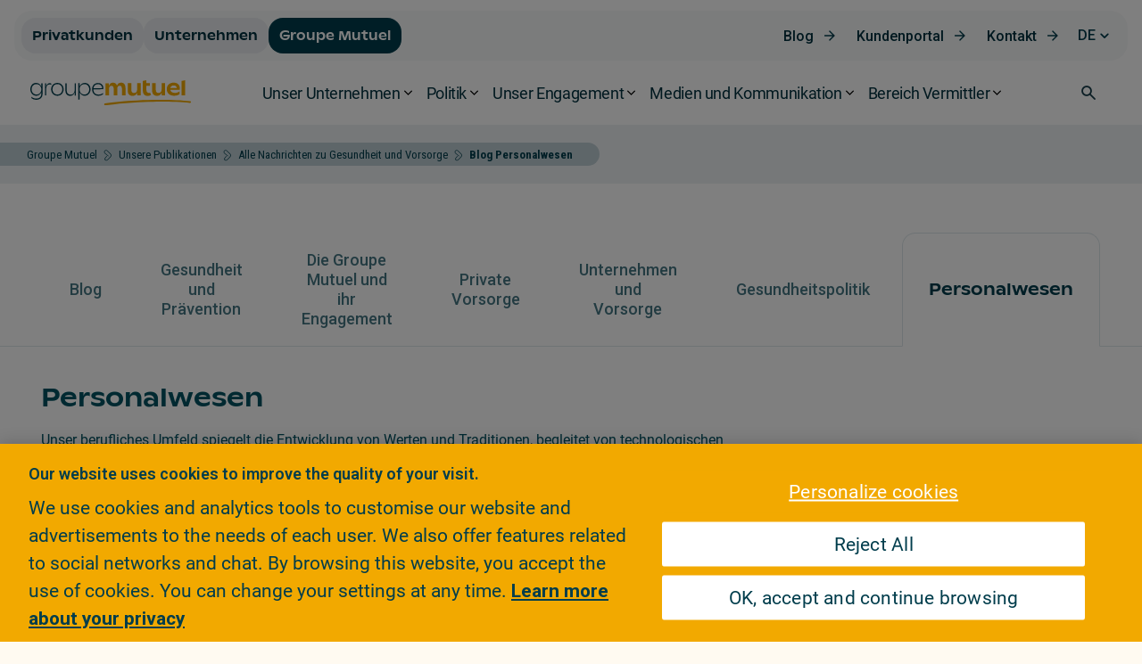

--- FILE ---
content_type: text/html;charset=UTF-8
request_url: https://www.groupemutuel.ch/de/Groupe-Mutuel/Publikationen/Blog/Personalwesen~Emmanuelle-Haas~.html
body_size: 48854
content:
  <!doctype html>
  <html lang="de">
  <head>
<meta charset="utf-8">
<meta http-equiv="X-UA-Compatible" content="IE=edge,chrome=1">

<meta name="viewport" content="width=device-width, initial-scale=1, maximum-scale=1">
<meta name="format-detection" content="telephone=no"/>


<link rel="shortcut icon"
      href="/.resources/gm-templating-rebrand/webresources/images/favicon/favicon.ico"
      type="image/x-icon">
<link rel="apple-touch-icon" sizes="180x180"
      href="/.resources/gm-templating-rebrand/webresources/images/favicon/apple-touch-icon.png">
<link rel="icon" type="image/png" sizes="32x32"
      href="/.resources/gm-templating-rebrand/webresources/images/favicon/favicon-32x32.png">
<link rel="icon" type="image/png" sizes="16x16"
      href="/.resources/gm-templating-rebrand/webresources/images/favicon/favicon-16x16.png">
<link rel="manifest"
      href="/.resources/gm-templating-rebrand/webresources/images/favicon/site.webmanifest">
<link rel="mask-icon"
      href="/.resources/gm-templating-rebrand/webresources/images/favicon/safari-pinned-tab.svg"
      color="#d80147">
<meta name="msapplication-TileColor" content="#d80147">
<meta name="msapplication-TileImage"
      content="/.resources/gm-templating-rebrand/webresources/images/favicon/mstile-144x144.png">
<meta name="theme-color" content="#F2A900">
<meta name="msapplication-navbutton-color" content="#F2A900">
<meta name="apple-mobile-web-app-status-bar-style" content="#F2A900">



  <title>Blog Personalwesen - Groupe Mutuel</title>




      <!-- Canonical URL -->
      <link rel="canonical" href="https://www.groupemutuel.ch/de/Groupe-Mutuel/Publikationen/Blog/Personalwesen~Emmanuelle-Haas~.html">

          <link rel="alternate" hreflang="fr-ch" href="https://www.groupemutuel.ch/fr/groupe-mutuel/publications/Blog/Ressources-humaines~Emmanuelle-Haas~.html"/>
          <link rel="alternate" hreflang="de-ch" href="https://www.groupemutuel.ch/de/Groupe-Mutuel/Publikationen/Blog/Personalwesen~Emmanuelle-Haas~.html"/>
          <link rel="alternate" hreflang="it-ch" href="https://www.groupemutuel.ch/it/groupe-mutuel/pubblicazioni/blog/risorse-umane~Emmanuelle-Haas~.html"/>
          <link rel="alternate" hreflang="en-ch" href="https://www.groupemutuel.ch/en/groupe-mutuel/publications/blog/human-resources~Emmanuelle-Haas~.html"/>



<meta property="og:site_name" content="Groupe Mutuel Assurances">
<meta name="twitter:site" content="Groupe Mutuel Assurances">
<meta property="og:title" content="Personalwesen – Der Blog der Groupe Mutuel ">
<meta name="twitter:title" content="Personalwesen – Der Blog der Groupe Mutuel ">
<meta property="og:description" content="Lesen Sie unseren Blog, der sich um die Entwicklungen der Arbeitsbedingungen und die Personalverwaltung im Unternehmen dreht. ">
<meta name="twitter:description" content="Lesen Sie unseren Blog, der sich um die Entwicklungen der Arbeitsbedingungen und die Personalverwaltung im Unternehmen dreht. ">
<meta name="twitter:card" content="summary_large_image">


<meta property="og:url" content="https://www.groupemutuel.ch/de/Groupe-Mutuel/Publikationen/Blog/Personalwesen~Emmanuelle-Haas~.html">
<meta name="twitter:url" content="https://www.groupemutuel.ch/de/Groupe-Mutuel/Publikationen/Blog/Personalwesen~Emmanuelle-Haas~.html">

<meta property="og:image" content="https://www.groupemutuel.ch/.resources/gm-templating-rebrand/webresources/images/ShareRS.jpg">
<meta property="og:image:url" content="https://www.groupemutuel.ch/.resources/gm-templating-rebrand/webresources/images/ShareRS.jpg">
<meta property="og:image:secure_url" content="https://www.groupemutuel.ch/.resources/gm-templating-rebrand/webresources/images/ShareRS.jpg">
<meta property="og:image:width" content="1200">
<meta property="og:image:height" content="630">
<meta name="twitter:image" content="https://www.groupemutuel.ch/.resources/gm-templating-rebrand/webresources/images/ShareRS.jpg">
<meta name="twitter:image:src" content="https://www.groupemutuel.ch/.resources/gm-templating-rebrand/webresources/images/ShareRS.jpg">

<meta property="og:type" content="">
<meta property="og:locale" content="de_DE">
<meta itemprop="name" content="Groupe Mutuel Assurances">
<meta itemprop="description" content="Lesen Sie unseren Blog, der sich um die Entwicklungen der Arbeitsbedingungen und die Personalverwaltung im Unternehmen dreht. ">


  <meta name="robots" content="noindex, nofollow">
  <meta name="googlebot" content="noindex,nofollow">

<meta name="keywords" content="log, Internetseite, Web, Artikel, Personalwesen, Personalverwaltung, HR, Human Resources, Arbeit, Arbeitnehmer, Arbeitgeber, Mitarbeiter, Mitarbeiterin, Verwaltung, Groupe Mutuel "/>
<meta name="description" content="Lesen Sie unseren Blog, der sich um die Entwicklungen der Arbeitsbedingungen und die Personalverwaltung im Unternehmen dreht. "/>

<script type="text/javascript">/*
 Copyright and licenses see https://www.dynatrace.com/company/trust-center/customers/reports/ */
(function(){function ab(){var ta;(ta=void 0===bb.dialogArguments&&navigator.cookieEnabled)||(document.cookie="__dTCookie=1;SameSite=Lax",ta=document.cookie.includes("__dTCookie"),ta=(document.cookie="__dTCookie=1; expires=Thu, 01-Jan-1970 00:00:01 GMT",ta));return ta}function Fa(){if(ab()){var ta=bb.dT_,Ga=null==ta?void 0:ta.platformPrefix,fb;if(fb=!ta||Ga){var Xa;fb=(null===(Xa=document.currentScript)||void 0===Xa?void 0:Xa.getAttribute("data-dtconfig"))||"uam=1|app=9404311e0826130e|owasp=1|featureHash=ANVfghqrux|rdnt=1|uxrgce=1|cuc=nsxvd0mm|mel=100000|dpvc=1|md=mdcc1=bdocument.referrer,mdcc2=dajaxAction,mdcc3=dajaxMethod,mdcc4=devent_name|lastModification=1765178477475|mdp=mdcc2,mdcc3,mdcc4|tp=500,50,0|srbbv=2|agentUri=/ruxitagentjs_ANVfghqrux_10327251022105625.js|reportUrl=/rb_bf52219cnx|auto=1|domain=groupemutuel.ch|rid=RID_-1434062987|rpid=-1423893719";
fb=(Xa=null==ta?void 0:ta.minAgentVersion)&&"10327251022105625"<`${Xa}`?(console.log("[CookiePrefix/initConfig] Min agent version detected, and javascript agent is older - the javascript agent will not be initialized!"),!1):Ga&&!fb.includes(`cuc=${Ga}`)?(console.log(`[CookiePrefix/initConfig] value of platformPrefix [${Ga}] does not match the "cuc" value in the current config - initConfig will not initialize!`),!1):!0}fb&&(ta={cfg:"uam=1|app=9404311e0826130e|owasp=1|featureHash=ANVfghqrux|rdnt=1|uxrgce=1|cuc=nsxvd0mm|mel=100000|dpvc=1|md=mdcc1=bdocument.referrer,mdcc2=dajaxAction,mdcc3=dajaxMethod,mdcc4=devent_name|lastModification=1765178477475|mdp=mdcc2,mdcc3,mdcc4|tp=500,50,0|srbbv=2|agentUri=/ruxitagentjs_ANVfghqrux_10327251022105625.js|reportUrl=/rb_bf52219cnx|auto=1|domain=groupemutuel.ch|rid=RID_-1434062987|rpid=-1423893719",
iCE:ab,platformCookieOffset:null==ta?void 0:ta.platformCookieOffset},Ga&&(ta.platformPrefix=Ga),bb.dT_=ta)}}function Ya(ta){return"function"==typeof ta}function hb(){let ta=window.performance;return ta&&Ba&&Va&&!!ta.timeOrigin&&Ya(ta.now)&&Ya(ta.getEntriesByType)&&Ya(ta.getEntriesByName)&&Ya(ta.setResourceTimingBufferSize)&&Ya(ta.clearResourceTimings)}this.dT_&&dT_.prm&&dT_.prm();var bb="undefined"!=typeof globalThis?globalThis:"undefined"!=typeof window?window:void 0,Va="function"==typeof PerformanceResourceTiming||
"object"==typeof PerformanceResourceTiming,Ba="function"==typeof PerformanceNavigationTiming||"object"==typeof PerformanceNavigationTiming;if((!("documentMode"in document)||Number.isNaN(document.documentMode))&&hb()){let ta=bb.dT_;!ta||!ta.cfg&&ta.platformPrefix?Fa():ta.gCP||(bb.console.log("Duplicate agent injection detected, turning off redundant initConfig."),ta.di=1)}})();
(function(){function ab(){let f=0;try{f=Math.round(Qa.performance.timeOrigin)}catch(p){}if(0>=f||Number.isNaN(f)||!Number.isFinite(f))de.push({severity:"Warning",type:"ptoi",text:`performance.timeOrigin is invalid, with a value of [${f}]. Falling back to performance.timing.navigationStart`}),f=Ne;return zd=f,Ue=Fa,zd}function Fa(){return zd}function Ya(){return Ue()}function hb(){let f=0;try{f=Math.round(Qa.performance.now())}catch(p){}return 0>=f||Number.isNaN(f)||!Number.isFinite(f)?Date.now()-
Ue():f}function bb(f,p){if(!p)return"";var y=f+"=";f=p.indexOf(y);if(0>f)return"";for(;0<=f;){if(0===f||" "===p.charAt(f-1)||";"===p.charAt(f-1))return y=f+y.length,f=p.indexOf(";",f),0<=f?p.substring(y,f):p.substring(y);f=p.indexOf(y,f+y.length)}return""}function Va(f){return bb(f,document.cookie)}function Ba(){}function ta(f,p=[]){var y;if(!f||"object"!=typeof f&&"function"!=typeof f)return!1;let L="number"!=typeof p?p:[],U=null,wa=[];switch("number"==typeof p?p:5){case 0:U="Array";break;case 1:U=
"Boolean";break;case 2:U="Number";break;case 3:U="String";break;case 4:U="Function";break;case 5:U="Object";break;case 6:U="Date";wa.push("getTime");break;case 7:U="Error";wa.push("name","message");break;case 8:U="Element";break;case 9:U="HTMLElement";break;case 10:U="HTMLImageElement";wa.push("complete");break;case 11:U="PerformanceEntry";break;case 13:U="PerformanceResourceTiming";break;case 14:U="PerformanceNavigationTiming";break;case 15:U="CSSRule";wa.push("cssText","parentStyleSheet");break;
case 16:U="CSSStyleSheet";wa.push("cssRules","insertRule");break;case 17:U="Request";wa.push("url");break;case 18:U="Response";wa.push("ok","status","statusText");break;case 19:U="Set";wa.push("add","entries","forEach");break;case 20:U="Map";wa.push("set","entries","forEach");break;case 21:U="Worker";wa.push("addEventListener","postMessage","terminate");break;case 22:U="XMLHttpRequest";wa.push("open","send","setRequestHeader");break;case 23:U="SVGScriptElement";wa.push("ownerSVGElement","type");break;
case 24:U="HTMLMetaElement";wa.push("httpEquiv","content","name");break;case 25:U="HTMLHeadElement";break;case 26:U="ArrayBuffer";break;case 27:U="ShadowRoot",wa.push("host","mode")}let {Pe:db,af:Lb}={Pe:U,af:wa};if(!db)return!1;p=Lb.length?Lb:L;if(!L.length)try{if(Qa[db]&&f instanceof Qa[db]||Object.prototype.toString.call(f)==="[object "+db+"]")return!0;if(f&&f.nodeType&&1===f.nodeType){let Ub=null===(y=f.ownerDocument.defaultView)||void 0===y?void 0:y[db];if("function"==typeof Ub&&f instanceof
Ub)return!0}}catch(Ub){}for(let Ub of p)if("string"!=typeof Ub&&"number"!=typeof Ub&&"symbol"!=typeof Ub||!(Ub in f))return!1;return!!p.length}function Ga(f,p,y,L){"undefined"==typeof L&&(L=Xa(p,!0));"boolean"==typeof L&&(L=Xa(p,L));f===Qa?we&&we(p,y,L):ee&&ta(f,21)?Ge.call(f,p,y,L):f.addEventListener&&(f===Qa.document||f===Qa.document.documentElement?gh.call(f,p,y,L):we.call(f,p,y,L));L=!1;for(let U=Ad.length;0<=--U;){let wa=Ad[U];if(wa.object===f&&wa.event===p&&wa.Y===y){L=!0;break}}L||Ad.push({object:f,
event:p,Y:y})}function fb(f,p,y,L){for(let U=Ad.length;0<=--U;){let wa=Ad[U];if(wa.object===f&&wa.event===p&&wa.Y===y){Ad.splice(U,1);break}}"undefined"==typeof L&&(L=Xa(p,!0));"boolean"==typeof L&&(L=Xa(p,L));f===Qa?Bf&&Bf(p,y,L):f.removeEventListener&&(f===Qa.document||f===Qa.document.documentElement?Qg.call(f,p,y,L):Bf.call(f,p,y,L))}function Xa(f,p){let y=!1;try{if(we&&Vh.includes(f)){let L=Object.defineProperty({},"passive",{get(){y=!0}});we("test",Ba,L)}}catch(L){}return y?{passive:!0,capture:p}:
p}function Ca(){let f=Ad;for(let p=f.length;0<=--p;){let y=f[p];fb(y.object,y.event,y.Y)}Ad=[]}function ja(f){return"function"==typeof f}function ya(f){if(f&&void 0!==f[qg])return f[qg];let p=ja(f)&&/{\s+\[native code]/.test(Function.prototype.toString.call(f));return f&&(f[qg]=p),p}function ua(f,p,...y){return void 0!==Function.prototype.bind&&ya(Function.prototype.bind)?Function.prototype.bind.call(f,p,...y):function(...L){return f.apply(p,(y||[]).concat(Array.prototype.slice.call(arguments)||[]))}}
function R(){if(Of){let f=new Of;if(Kd)for(let p of Rg)void 0!==Kd[p]&&(f[p]=ua(Kd[p],f));return f}return new Qa.XMLHttpRequest}function aa(){return zc()}function xa(f,p,...y){function L(){delete Rd[U];f.apply(this,arguments)}let U,wa=He;return"apply"in wa?(y.unshift(L,p),U=wa.apply(Qa,y)):U=wa(L,p),Rd[U]=!0,U}function N(f){delete Rd[f];let p=ke;"apply"in p?p.call(Qa,f):p(f)}function Y(f){xe.push(f)}function ka(f){let p=xe.length;for(;p--;)if(xe[p]===f){xe.splice(p,1);break}}function Sa(){return xe}
function O(f,p){return Gd(f,p)}function ea(f){Sd(f)}function fa(f,p){if(!Pf||!Qf)return"";f=new Pf([f],{type:p});return Qf(f)}function S(f,p){return mf?new mf(f,p):void 0}function C(f){"function"==typeof f&&rg.push(f)}function V(){return rg}function la(){return Ne}function M(f){function p(...y){if("number"!=typeof y[0]||!Rd[y[0]])try{return f.apply(this,y)}catch(L){return f(y[0])}}return p[Wh]=f,p}function oa(){return de}function sa(){Ue=ab;zc=()=>Math.round(Ue()+hb());(Number.isNaN(zc())||0>=zc()||
!Number.isFinite(zc()))&&(zc=()=>Date.now())}function Ta(){Ie&&(Qa.clearTimeout=ke,Qa.clearInterval=Sd,Ie=!1)}function nb(f){f=encodeURIComponent(f);let p=[];if(f)for(let y=0;y<f.length;y++){let L=f.charAt(y);p.push(Cf[L]||L)}return p.join("")}function cb(f){return f.includes("^")&&(f=f.split("^^").join("^"),f=f.split("^dq").join('"'),f=f.split("^rb").join(">"),f=f.split("^lb").join("<"),f=f.split("^p").join("|"),f=f.split("^e").join("="),f=f.split("^s").join(";"),f=f.split("^c").join(","),f=f.split("^bs").join("\\")),
f}function tb(){return le}function Eb(f){le=f}function Qb(f){let p=Oa("rid"),y=Oa("rpid");p&&(f.rid=p);y&&(f.rpid=y)}function Vb(f){if(f=f.xb){f=cb(f);try{le=new RegExp(f,"i")}catch(p){}}else le=void 0}function Zb(f){return"n"===f||"s"===f||"l"===f?`;SameSite=${Sg[f]}`:""}function ia(f,p,y){let L=1,U=0;do document.cookie=f+'=""'+(p?";domain="+p:"")+";path="+y.substring(0,L)+"; expires=Thu, 01 Jan 1970 00:00:01 GMT;",L=y.indexOf("/",L),U++;while(-1!==L&&5>U)}function za(f,p=document.cookie){return bb(f,
p)}function Ob(f){var p;return function(){if(p)return p;var y,L,U,wa,db=-1!==Rf?Rf:(null===(L=null===(y=Qa.dT_)||void 0===y?void 0:y.scv)||void 0===L?void 0:L.call(y,"postfix"))||(null===(wa=null===(U=Qa.dT_)||void 0===U?void 0:U.gCP)||void 0===wa?void 0:wa.call(U));y=(y=(Rf=db,db))?"".concat(f).concat(y):f;return p=y,y}}function Ac(){let f=(document.domain||location.hostname||"").split(".");return 1>=f.length?[]:f}function qb(f,p){p=`dTValidationCookieValue;path=/;domain=${f}${Zb(p)}`;return document.cookie=
`${nf()}=${p}`,za(nf())?(ia(nf(),f,"/"),!0):!1}function kc(){var f=Tg.dT_.scv("agentUri");if(!f)return"ruxitagentjs";f=f.substring(f.lastIndexOf("/")+1);return f.includes("_")?f.substring(0,f.indexOf("_")):f}function Bb(){return Qa.dT_}function Fb(f){ca("eao")?ye=f:Qa.console.log(`${Sf} App override configuration is not enabled! The provided app config callback method will not be invoked!`)}function fc(f){let p=navigator.userAgent;if(!p)return null;let y=p.indexOf("DTHybrid/1.0");return-1===y?null:
(f=p.substring(y).match(new RegExp(`(^|\\s)${f}=([^\\s]+)`)))?f[2]:null}function Q(){return navigator.userAgent.includes("Googlebot")||navigator.userAgent.includes("AdsBot-Google")}function X(f){let p=f,y=Math.pow(2,32);return function(){return p=(1664525*p+1013904223)%y,p/y}}function Ka(f,p){return Number.isNaN(f)||Number.isNaN(p)?Math.floor(33*td()):Math.floor(td()*(p-f+1))+f}function ba(f){if(Number.isNaN(f)||0>f)return"";var p=Qa.crypto;if(p&&!Q())p=p.getRandomValues(new Uint8Array(f));else{p=
[];for(var y=0;y<f;y++)p.push(Ka(0,32))}f=Array(f);for(y=0;y<p.length;y++){let L=Math.abs(p[y]%32);f.push(String.fromCharCode(L+(9>=L?48:55)))}return f.join("")}function $a(f=!0){Ve=f}function lb(){return Td}function Na(){let f=Qa.dT_;try{let U=Qa.parent;for(;U&&U!==Qa;){let wa=U.dT_;var p;if(p=!!(wa&&"ea"in wa)&&"10327251022105625"===wa.version){var y=f,L=wa;let db=!y.bcv("ac")||y.scv("app")===L.scv("app"),Lb=y.scv("postfix"),Ub=L.scv("postfix");p=db&&Lb===Ub}if(p)return wa.tdto();U=U!==U.parent?
U.parent:void 0}}catch(U){}return f}function dc(f,p="",y){var L=f.indexOf("h"),U=f.indexOf("v"),wa=f.indexOf("e");let db=f.substring(f.indexOf("$")+1,L);L=-1!==U?f.substring(L+1,U):f.substring(L+1);!p&&-1!==U&&(-1!==wa?p=f.substring(U+1,wa):p=f.substring(U+1));f=null;y||(U=Number.parseInt(db.split("_")[0]),wa=zc()%We,y=(wa<U&&(wa+=We),U+9E5>wa));return y&&(f={frameId:db,actionId:"-"===L?"-":Number.parseInt(L),visitId:""}),{visitId:p,Cd:f}}function Hb(f,p,y){var L=Ja("pcl");L=f.length-L;0<L&&f.splice(0,
L);L=Bd(za(Ed(),y));let U=[],wa=L?`${L}$`:"";for(db of f)"-"!==db.actionId&&U.push(`${wa}${db.frameId}h${db.actionId}`);f=U.join("p");var db=(f||(Ve&&(Bc(!0,"a",y),$a(!1)),f+=`${L}$${Td}h-`),f+=`v${p||ha(y)}`,f+="e0",f);vc(of(),db,void 0,ca("ssc"))}function Xb(f,p=document.cookie){var y=za(of(),p);p=[];if(y&&"-"!==y){var L=y.split("p");y="";for(let U of L)L=dc(U,y,f),y=L.visitId,L.Cd&&p.push(L.Cd);for(let U of p)U.visitId=y}return p}function wc(f,p){let y=document.cookie;p=Xb(p,y);let L=!1;for(let U of p)U.frameId===
Td&&(U.actionId=f,L=!0);L||p.push({frameId:Td,actionId:f,visitId:""});Hb(p,void 0,y)}function mc(){return Hd}function ib(f,p){try{Qa.localStorage.setItem(f,p)}catch(y){}}function w(f){try{Qa.localStorage.removeItem(f)}catch(p){}}function x(f){try{return Qa.localStorage.getItem(f)}catch(p){}return null}function r(f,p=document.cookie||""){return p.split(f+"=").length-1}function E(f,p){var y=r(f,p);if(1<y){p=Oa("domain")||Qa.location.hostname;let L=Qa.location.hostname,U=Qa.location.pathname,wa=0,db=
0;ud.add(f);do{let Lb=L.substring(wa);if(Lb!==p||"/"!==U){ia(f,Lb===p?"":Lb,U);let Ub=r(f);Ub<y&&(ud.add(Lb),y=Ub)}wa=L.indexOf(".",wa)+1;db++}while(0!==wa&&10>db&&1<y);Oa("domain")&&1<y&&ia(f,"",U)}}function T(){var f=document.cookie;E(of(),f);E(Ed(),f);E(od(),f);f=ud.size;0<f&&f!==Xe&&(Xe=f,de.push({severity:"Error",type:"dcn",text:`Duplicate cookie name${1!==f?"s":""} detected: ${Array.from(ud).join(",")}`}))}function P(){ud=new Set;T();Y(function(f,p,y,L){0===ud.size||p||(f.av(L,"dCN",Array.from(ud).join(",")),
ud.clear(),Xe=0)})}function ha(f){return na(f)||Bc(!0,"c",f)}function na(f){if(J(f)<=zc())return Bc(!0,"t",f);let p=yc(f);if(p){let y=hh.exec(p);f=y&&3===y.length&&32===y[1].length&&!Number.isNaN(Number.parseInt(y[2]))?(Sb(Cd(),p),p):Bc(!0,"i",f)}else f=Bc(!0,"c",f);return f}function Da(f,p){var y=zc();p=Gc(p).kc;f&&(p=y);$c(y+Ye+"|"+p);ad()}function pb(f){let p="t"+(zc()-J(f));Bc(!0,p,f)}function yc(f){var p,y;return null!==(y=null===(p=Xb(!0,f)[0])||void 0===p?void 0:p.visitId)&&void 0!==y?y:qc(Cd())}
function Hc(){let f=ba(Ld);try{f=f.replace(/\d/g,function(p){p=.1*Number.parseInt(p);return String.fromCharCode(Math.floor(25*p+65))})}catch(p){throw ta(p,7),p;}return f+="-0",f}function Cc(f,p){let y=Xb(!1,p);Hb(y,f,p);Sb(Cd(),f);Da(!0)}function dd(f,p,y){return Bc(f,p,y)}function Bc(f,p,y){f&&(Oe=!0);f=yc(y);y=Hc();Cc(y);if(yc(document.cookie))for(let L of Md)L(y,Oe,p,f);return y}function Ec(f){Md.push(f)}function Lc(f){f=Md.indexOf(f);-1!==f&&Md.splice(f)}function ad(f){pf&&N(pf);pf=xa(Xc,J(f)-
zc())}function Xc(){let f=document.cookie;return J(f)<=zc()?(sb(pb,[f]),!0):(I(ad),!1)}function $c(f){let p=ua(vc,null,od(),f,void 0,ca("ssc"));p();let y=za(od());""!==y&&f!==y&&(T(),p(),f===za(od())||sg||(de.push({severity:"Error",type:"dcn",text:"Could not sanitize cookies"}),sg=!0));Sb(od(),f)}function id(f,p){p=za(f,p);return p||(p=qc(f)||""),p}function jd(){var f=na()||"";Sb(Cd(),f);f=id(od());$c(f);w(Cd());w(od())}function Gc(f){let p={Zc:0,kc:0};if(f=id(od(),f))try{let y=f.split("|");2===y.length&&
(p.Zc=Number.parseInt(y[0]),p.kc=Number.parseInt(y[1]))}catch(y){}return p}function J(f){f=Gc(f);return Math.min(f.Zc,f.kc+Df)}function W(f){Ye=f}function D(){let f=Oe;return Oe=!1,f}function ra(){Xc()||Da(!1)}function Ia(){if(ca("nsfnv")){var f=za(Ed());if(!f.includes(`${Ze}-`)){let p=Ea(f).serverId;f=f.replace(`${Ze}${p}`,`${Ze}${`${-1*Ka(2,me)}`.replace("-","-2D")}`);pd(f)}}}function Pa(){I(function(){if(!ed()){let f=-1*Ka(2,me),p=ba(Ld);pd(`v_4${Ze}${`${f}`.replace("-","-2D")}_sn_${p}`)}},!0);
Ec(Ia)}function Ea(f){var p;let y={},L={sessionId:"",serverId:"",overloadState:0,appState:y};var U=f.split($e);if(2<U.length&&0===U.length%2){f=+U[1];if(Number.isNaN(f)||3>f)return L;f={};for(var wa=2;wa<U.length;wa++){let db=U[wa];db.startsWith(Tf)?y[db.substring(6).toLowerCase()]=+U[wa+1]:f[db]=U[wa+1];wa++}f.sn?(U=f.sn,L.sessionId=U.length===Ld||12>=U.length?U:""):L.sessionId="hybrid";if(f.srv){a:{U=f.srv.replace("-2D","-");if(!Number.isNaN(+U)&&(wa=Number.parseInt(U),wa>=-me&&wa<=me))break a;
U=""}L.serverId=U}U=+f.ol;1===U&&ob(pc());0<=U&&2>=U&&(L.overloadState=U);f=+f.prv;Number.isNaN(f)||(L.privacyState=1>f||4<f?1:f);f=null===(p=Oa("app"))||void 0===p?void 0:p.toLowerCase();p=y[f];!Number.isNaN(p)&&0===p&&ob(pc())}return L}function ob(f){let p=Bb();f||(p.disabled=!0,p.overloadPrevention=!0)}function Ua(){if(yb()||Qa.dynatraceMobile){let f=Va("dtAdkSettings")||fc("dtAdkSettings")||"";return Ea(f).privacyState||null}return null}function yb(){var f,p;let y=Qa.MobileAgent;if(y)return y;
let L=null===(p=null===(f=Qa.webkit)||void 0===f?void 0:f.messageHandlers)||void 0===p?void 0:p.MobileAgent;if(L)return{incrementActionCount:()=>L.postMessage({api:"incrementActionCount"})}}function sb(f,p){return!Wb()||Bb().overloadPrevention&&!pc()?null:f.apply(this,p)}function Wb(){let f=Ua();return 2===f||1===f?!1:!ca("coo")||ca("cooO")||pc()}function Yb(f,p){try{Qa.sessionStorage.setItem(f,p)}catch(y){}}function Sb(f,p){sb(Yb,[f,p])}function qc(f){try{return Qa.sessionStorage.getItem(f)}catch(p){}return null}
function Ic(f){try{Qa.sessionStorage.removeItem(f)}catch(p){}}function tc(f){document.cookie=f+'="";path=/'+(Oa("domain")?";domain="+Oa("domain"):"")+"; expires=Thu, 01 Jan 1970 00:00:01 GMT;"}function Dc(f,p,y,L){p||0===p?(p=(p+"").replace(/[\n\r;]/g,"_"),f=f+"="+p+";path=/"+(Oa("domain")?";domain="+Oa("domain"):""),y&&(f+=";expires="+y.toUTCString()),f+=Zb(Oa("cssm")),L&&"https:"===location.protocol&&(f+=";Secure"),document.cookie=f):tc(f)}function vc(f,p,y,L){sb(Dc,[f,p,y,L])}function Dd(f){return!!f.includes("v_4")}
function md(f){f=za(Ed(),f);f||(f=(f=qc(Ed()))&&Dd(f)?(pd(f),f):"");return Dd(f)?f:""}function pd(f){vc(Ed(),f,void 0,ca("ssc"))}function vd(f){return(f=f||md())?Ea(f):{sessionId:"",serverId:"",overloadState:0,appState:{}}}function Bd(f){return vd(f).serverId}function ed(f){return vd(f).sessionId}function pc(){return navigator.userAgent.includes(Nd)}function ze(f){let p={};f=f.split("|");for(let y of f)f=y.split("="),2===f.length&&(p[f[0]]=decodeURIComponent(f[1].replace(/\+/g," ")));return p}function A(){let f=
kc();return(f.indexOf("dbg")===f.length-3?f.substring(0,f.length-3):f)+"_"+Oa("app")+"_Store"}function B(f,p={},y){f=f.split("|");for(var L of f){f=L;let U=L.indexOf("="),wa;-1===U?(wa=f,p[wa]="1"):(f=L.substring(0,U),wa=f,p[wa]=L.substring(U+1,L.length))}!y&&(y=p.spc)&&(L=document.createElement("textarea"),L.innerHTML=y,p.spc=L.value);return p}function F(f){var p;return null!==(p=ic[f])&&void 0!==p?p:Ud[f]}function ca(f){f=F(f);return"false"===f||"0"===f?!1:!!f}function Ja(f){var p=F(f);p=Number.parseInt(p);
return Number.isNaN(p)&&(p=Ud[f]),p}function Oa(f){if("app"===f){a:{try{if(ye){var p=ye();if(p&&"string"==typeof p&&qf.test(p)){var y=p;break a}Qa.console.log(`${Sf} Registered app config callback method did not return a string in the correct app id format ${qf} The default app ID will be used instead! Got value: ${p}`)}}catch(L){Qa.console.log(`${Sf} Failed to execute the registered app config callback method! The default app ID will be used instead!`,L)}y=void 0}if(y)return y}return(F(f)||"")+""}
function jb(f,p){ic[f]=p+""}function xb(f){return ic=f,ic}function Cb(f){let p=ic[f];p&&(ic[f]=p.includes("#"+f.toUpperCase())?"":p)}function Ib(f){var p=f.agentUri;null!=p&&p.includes("_")&&(p=/([A-Za-z]*)\d{0,4}_(\w*)_\d+/g.exec(p))&&p.length&&2<p.length&&(f.featureHash=p[2])}function $b(f){var p=Bb().platformCookieOffset;if("number"==typeof p){a:{var y=Oa("cssm");var L=Ac();if(L.length)for(p=L.slice(p);p.length;){if(qb(p.join("."),y)){y=p.join(".");break a}p.shift()}y=""}y&&(f.domain=y)}else if(y=
f.domain||"",p=(p=location.hostname)&&y?p===y||p.includes("."+y,p.length-("."+y).length):!0,!y||!p){f.domainOverride||(f.domainOriginal=f.domain||"",f.domainOverride=`${location.hostname},${y}`,delete f.domain);a:{L=Oa("cssm");let wa=Ac().reverse();if(wa.length){var U=wa[0];for(let db=1;db<=wa.length;db++){if(qb(U,L)){L=U;break a}let Lb=wa[db];Lb&&(U=`${Lb}.${U}`)}}L=""}L&&(f.domain=L);p||de.push({type:"dpi",severity:"Warning",text:`Configured domain "${y}" is invalid for current location "${location.hostname}". Agent will use "${f.domain}" instead.`})}}
function m(f,p){$b(f);let y=ic.pVO;(y&&(f.pVO=y),p)||(f.bp=(f.bp||Ud.bp)+"")}function t(f,p){if(null==f||!f.attributes)return p;let y=p;var L=f.attributes.getNamedItem("data-dtconfig");if(!L)return y;f=f.src;L=L.value;let U={};ic.legacy="1";var wa=/([A-Za-z]*)_(\w*)_(\d+)/g;let db=null;wa=(f&&(db=wa.exec(f),null!=db&&db.length&&(U.agentUri=f,U.featureHash=db[2],U.agentLocation=f.substring(0,f.indexOf(db[1])-1),U.buildNumber=db[3])),L&&B(L,U,!0),$b(U),U);if(!p)y=wa;else if(!wa.syntheticConfig)return wa;
return y}function u(){return ic}function G(f){return Ud[f]===F(f)}function I(f,p=!1){Wb()?f():p?tg.push(f):ug.push(f)}function ma(){if(!ca("coo")||Wb())return!1;for(let f of ug)xa(f,0);ug=[];jb("cooO",!0);for(let f of tg)f();return tg.length=0,!0}function pa(){if(!ca("coo")||!Wb())return!1;jb("cooO",!1);tc(Ed());tc(of());tc(vg());tc("dtAdk");tc(Yc());tc(od());try{Ic(Cd()),Ic(od()),w(Cd()),w(od()),Ic(Yc()),Ic(Ed()),w(A()),w("dtAdk")}catch(f){}return!0}function Ma(){var f=za(Yc());if(!f||45!==(null==
f?void 0:f.length))if(f=x(Yc())||qc(Yc()),45!==(null==f?void 0:f.length)){ih=!0;let p=zc()+"";f=(p+=ba(45-p.length),p)}return Wa(f),f}function Wa(f){let p;if(ca("dpvc")||ca("pVO"))Sb(Yc(),f);else{p=new Date;var y=p.getMonth()+Math.min(24,Math.max(1,Ja("rvcl")));p.setMonth(y);y=Yc();sb(ib,[y,f])}vc(Yc(),f,p,ca("ssc"))}function gb(){return ih}function rb(f){let p=za(Yc());tc(Yc());Ic(Yc());w(Yc());jb("pVO",!0);Wa(p);f&&sb(ib,["dt-pVO","1"]);jd()}function zb(){w("dt-pVO");ca("pVO")&&(jb("pVO",!1),Ma());
Ic(Yc());jd()}function hc(f,p,y,L,U,wa){let db=document.createElement("script");db.setAttribute("src",f);p&&db.setAttribute("defer","defer");y&&(db.onload=y);L&&(db.onerror=L);U&&db.setAttribute("id",U);if(f=wa){var Lb;f=null!=(null===(Lb=document.currentScript)||void 0===Lb?void 0:Lb.attributes.getNamedItem("integrity"))}f&&db.setAttribute("integrity",wa);db.setAttribute("crossorigin","anonymous");wa=document.getElementsByTagName("script")[0];wa.parentElement.insertBefore(db,wa)}function nc(f){return Uf+
"/"+Pe+"_"+f+"_"+(Ja("buildNumber")||Bb().version)+".js"}function Mc(){}function Oc(f,p){return function(){f.apply(p,arguments)}}function Mb(f){if(!(this instanceof Mb))throw new TypeError("Promises must be constructed via new");if("function"!=typeof f)throw new TypeError("not a function");this.oa=0;this.Ob=!1;this.qa=void 0;this.Da=[];jh(f,this)}function kd(f,p){for(;3===f.oa;)f=f.qa;0===f.oa?f.Da.push(p):(f.Ob=!0,Mb.qb(function(){var y=1===f.oa?p.Gb:p.Hb;if(null===y)(1===f.oa?Vd:Ae)(p.promise,f.qa);
else{try{var L=y(f.qa)}catch(U){Ae(p.promise,U);return}Vd(p.promise,L)}}))}function Vd(f,p){try{if(p===f)throw new TypeError("A promise cannot be resolved with itself.");if(p&&("object"==typeof p||"function"==typeof p)){var y=p.then;if(p instanceof Mb){f.oa=3;f.qa=p;wg(f);return}if("function"==typeof y){jh(Oc(y,p),f);return}}f.oa=1;f.qa=p;wg(f)}catch(L){Ae(f,L)}}function Ae(f,p){f.oa=2;f.qa=p;wg(f)}function wg(f){2===f.oa&&0===f.Da.length&&Mb.qb(function(){f.Ob||Mb.Ub(f.qa)});for(var p=0,y=f.Da.length;p<
y;p++)kd(f,f.Da[p]);f.Da=null}function Xh(f,p,y){this.Gb="function"==typeof f?f:null;this.Hb="function"==typeof p?p:null;this.promise=y}function jh(f,p){var y=!1;try{f(function(L){y||(y=!0,Vd(p,L))},function(L){y||(y=!0,Ae(p,L))})}catch(L){y||(y=!0,Ae(p,L))}}function xg(){return yg.qb=function(f){if("string"==typeof f)throw Error("Promise polyfill called _immediateFn with string");f()},yg.Ub=()=>{},yg}function Ef(){var f;(f=void 0===Qa.dialogArguments&&navigator.cookieEnabled)||(document.cookie="__dTCookie=1;SameSite=Lax",
f=document.cookie.includes("__dTCookie"),f=(document.cookie="__dTCookie=1; expires=Thu, 01-Jan-1970 00:00:01 GMT",f));return f}function zg(){var f,p;try{null===(p=null===(f=yb())||void 0===f?void 0:f.incrementActionCount)||void 0===p||p.call(f)}catch(y){}}function Vf(){let f=Qa.dT_;Qa.dT_={di:0,version:"10327251022105625",cfg:f?f.cfg:"",iCE:f?Ef:function(){return navigator.cookieEnabled},ica:1,disabled:!1,disabledReason:"",overloadPrevention:!1,gAST:la,ww:S,stu:fa,nw:aa,st:xa,si:O,aBPSL:Y,rBPSL:ka,
gBPSL:Sa,aBPSCC:C,gBPSCC:V,buildType:"dynatrace",gSSV:qc,sSSV:Sb,rSSV:Ic,rvl:w,iVSC:Dd,p3SC:Ea,dC:tc,sC:vc,esc:nb,gSId:Bd,gDtc:ed,gSC:md,sSC:pd,gC:Va,cRN:Ka,cRS:ba,cfgO:u,pCfg:ze,pCSAA:B,cFHFAU:Ib,sCD:m,bcv:ca,ncv:Ja,scv:Oa,stcv:jb,rplC:xb,cLSCK:A,gFId:lb,gBAU:nc,iS:hc,eWE:I,oEIEWA:sb,eA:ma,dA:pa,iNV:gb,gVID:Ma,dPV:rb,ePV:zb,sVIdUP:$a,sVTT:W,sVID:Cc,rVID:na,gVI:ha,gNVIdN:dd,gARnVF:D,cAUV:ra,uVT:Da,aNVL:Ec,rNVL:Lc,gPC:Xb,cPC:wc,sPC:Hb,clB:Ta,ct:N,aRI:Qb,iXB:Vb,gXBR:tb,sXBR:Eb,de:cb,iEC:zg,rnw:hb,gto:Ya,
ael:Ga,rel:fb,sup:Xa,cuel:Ca,iAEPOO:Wb,iSM:pc,gxwp:R,iIO:ta,prm:xg,cI:ea,gidi:oa,iDCV:G,gCF:za,gPSMB:Ua,lvl:x,gCP:null!=f&&f.platformPrefix?function(){return f.platformPrefix||""}:void 0,platformCookieOffset:null==f?void 0:f.platformCookieOffset,tdto:Na,gFLAI:mc,rACC:Fb,gAN:kc,gAFUA:fc}}function Yh(){xg();var f;Of=Qa.XMLHttpRequest;var p=null===(f=Qa.XMLHttpRequest)||void 0===f?void 0:f.prototype;if(p){Kd={};for(let L of Rg)void 0!==p[L]&&(Kd[L]=p[L])}we=Qa.addEventListener;Bf=Qa.removeEventListener;
gh=Qa.document.addEventListener;Qg=Qa.document.removeEventListener;He=Qa.setTimeout;Gd=Qa.setInterval;Ie||(ke=Qa.clearTimeout,Sd=Qa.clearInterval);f=Ef?Ef():navigator.cookieEnabled;var y;p=za("dtAdkSettings")||(null===(y=ne)||void 0===y?void 0:y.getItem("dtAdkSettings"))||fc("dtAdkSettings")||"";y=1===(Ea(p).overloadState||null);if(f){if(y)return!1}else return!1;return!0}function af(...f){Qa.console.log.apply(Qa.console,f)}this.dT_&&dT_.prm&&dT_.prm();var Tg="undefined"!=typeof window?window:self,
Qa="undefined"!=typeof globalThis?globalThis:"undefined"!=typeof window?window:void 0,ke,Sd,He,Gd,zd,Ue,Wh=Symbol.for("dt_2");Symbol.for("dt_3");var we,Bf,gh,Qg,ee=Qa.Worker,Ge=ee&&ee.prototype.addEventListener,Ad=[],Vh=["touchstart","touchend","scroll"],qg=Symbol.for("dt2-isNativeFunction"),Of,Rg="abort getAllResponseHeaders getResponseHeader open overrideMimeType send setRequestHeader".split(" "),Kd,mf=Qa.Worker,Pf=Qa.Blob,Qf=Qa.URL&&Qa.URL.createObjectURL,Ie=!1,xe,rg=[],de=[],Ne,ne,Rd={},zc,Cf=
{"!":"%21","~":"%7E","*":"%2A","(":"%28",")":"%29","'":"%27",hg:"%24",";":"%3B",",":"%2C"},le,Sg={l:"Lax",s:"Strict",n:"None"},Rf=-1,of=Ob("dtPC"),Ed=Ob("dtCookie"),od=Ob("rxvt"),Yc=Ob("rxVisitor"),nf=Ob("dTValidationCookie"),vg=Ob("dtSa"),Ud,Sf="[Dynatrace RUM JavaScript]",qf=/^[\da-f]{12,16}$/,ye,td,Be,Ve=!1,Td,We=6E8,Hd,Ld=32,Cd=Ob("rxvisitid"),ud,Xe=0,hh=/([A-Z]+)-(\d+)/,Md=[],Ye,Df,Oe=!1,pf,sg=!1,$e="_",me=32768,Ze=`${$e}srv${$e}`,Tf="app-3A",Nd="RuxitSynthetic",Zh=/c(\w+)=([^ ]+(?: (?!c?\w+=)[^ ()c]+)*)/g,
ic={},ug=[],tg=[],ih=!1,Wf,Uf,Pe,$h=setTimeout;Mb.prototype.catch=function(f){return this.then(null,f)};Mb.prototype.then=function(f,p){var y=new this.constructor(Mc);return kd(this,new Xh(f,p,y)),y};Mb.prototype.finally=function(f){var p=this.constructor;return this.then(function(y){return p.resolve(f()).then(function(){return y})},function(y){return p.resolve(f()).then(function(){return p.reject(y)})})};Mb.all=function(f){return new Mb(function(p,y){function L(Lb,Ub){try{if(Ub&&("object"==typeof Ub||
"function"==typeof Ub)){var ld=Ub.then;if("function"==typeof ld){ld.call(Ub,function(Od){L(Lb,Od)},y);return}}U[Lb]=Ub;0===--wa&&p(U)}catch(Od){y(Od)}}if(!f||"undefined"==typeof f.length)return y(new TypeError("Promise.all accepts an array"));var U=Array.prototype.slice.call(f);if(0===U.length)return p([]);for(var wa=U.length,db=0;db<U.length;db++)L(db,U[db])})};Mb.allSettled=function(f){return new this(function(p,y){function L(db,Lb){if(Lb&&("object"==typeof Lb||"function"==typeof Lb)){var Ub=Lb.then;
if("function"==typeof Ub){Ub.call(Lb,function(ld){L(db,ld)},function(ld){U[db]={status:"rejected",reason:ld};0===--wa&&p(U)});return}}U[db]={status:"fulfilled",value:Lb};0===--wa&&p(U)}if(!f||"undefined"==typeof f.length)return y(new TypeError(typeof f+" "+f+" is not iterable(cannot read property Symbol(Symbol.iterator))"));var U=Array.prototype.slice.call(f);if(0===U.length)return p([]);var wa=U.length;for(y=0;y<U.length;y++)L(y,U[y])})};Mb.resolve=function(f){return f&&"object"==typeof f&&f.constructor===
Mb?f:new Mb(function(p){p(f)})};Mb.reject=function(f){return new Mb(function(p,y){y(f)})};Mb.race=function(f){return new Mb(function(p,y){if(!f||"undefined"==typeof f.length)return y(new TypeError("Promise.race accepts an array"));for(var L=0,U=f.length;L<U;L++)Mb.resolve(f[L]).then(p,y)})};Mb.qb="function"==typeof setImmediate&&function(f){setImmediate(f)}||function(f){$h(f,0)};Mb.Ub=function(f){"undefined"!=typeof console&&console&&console.warn("Possible Unhandled Promise Rejection:",f)};var yg=
Mb,Ug="function"==typeof PerformanceResourceTiming||"object"==typeof PerformanceResourceTiming,Ff="function"==typeof PerformanceNavigationTiming||"object"==typeof PerformanceNavigationTiming;(function(){var f,p,y,L;if(L=!("documentMode"in document&&!Number.isNaN(document.documentMode)))L=(L=window.performance)&&Ff&&Ug&&!!L.timeOrigin&&ja(L.now)&&ja(L.getEntriesByType)&&ja(L.getEntriesByName)&&ja(L.setResourceTimingBufferSize)&&ja(L.clearResourceTimings);if(L)if(L=!(null!==(f=navigator.userAgent)&&
void 0!==f&&f.includes("RuxitSynthetic")),!Qa.dT_||!Qa.dT_.cfg||"string"!=typeof Qa.dT_.cfg||"initialized"in Qa.dT_&&Qa.dT_.initialized)null!==(p=Qa.dT_)&&void 0!==p&&p.gCP?af("[CookiePrefix/initCode] initCode with cookie prefix already initialized, not initializing initCode!"):af("InitConfig not found or agent already initialized! This is an injection issue."),Qa.dT_&&(Qa.dT_.di=3);else if(L)try{Vf();Ud={ade:"",aew:!0,apn:"",agentLocation:"",agentUri:"",app:"",ac:!0,async:!1,ase:!1,auto:!1,bp:3,
bs:!1,buildNumber:0,csprv:!0,cepl:16E3,cls:!0,ccNcss:!1,coo:!1,cooO:!1,cssm:"0",cwtDomains:"",cwtUrl:"w2dax4xgw3",cwt:"",cors:!1,cuc:"",cce:!1,cux:!1,postfix:"",dataDtConfig:"",debugName:"",dvl:500,dASXH:!1,disableCookieManager:!1,dKAH:!1,disableLogging:!1,dmo:!1,doel:!1,dpch:!1,dpvc:!1,disableXhrFailures:!1,domain:"",domainOverride:"",domainOriginal:"",doNotDetect:"",ds:!0,dsndb:!1,dsa:!1,dsss:!1,dssv:!0,earxa:!0,eao:!1,exp:!1,eni:!0,etc:!0,expw:!1,instr:"",evl:"",fa:!1,fvdi:!1,featureHash:"",hvt:216E5,
imm:!1,ign:"",iub:"",iqvn:!1,initializedModules:"",lastModification:0,lupr:!0,lab:!1,legacy:!1,lt:!0,mb:"",md:"",mdp:"",mdl:"",mcepsl:100,mdn:5E3,mhl:4E3,mpl:1024,mmds:2E4,msl:3E4,bismepl:2E3,mel:200,mepp:10,moa:30,mrt:3,ntd:!1,nsfnv:!1,ncw:!1,oat:180,ote:!1,owasp:!1,pcl:20,pt:!0,perfbv:1,prfSmpl:0,pVO:!1,peti:!1,raxeh:!0,rdnt:0,nosr:!0,reportUrl:"dynaTraceMonitor",rid:"",ridPath:"",rpid:"",rcdec:12096E5,rtl:0,rtp:2,rtt:1E3,rtu:200,rvcl:24,sl:100,ssc:!1,svNB:!1,srad:!0,srbbv:1,srbw:!0,srcst:!1,srdinitrec:!0,
srmr:100,srms:"1,1,,,",srsr:1E5,srtbv:3,srtd:1,srtr:500,srvr:"",srvi:0,srwo:!1,srre:"",srxcss:!0,srxicss:!0,srficros:!0,srmrc:!1,srsdom:!0,srfirrbv:!0,srcss:!0,srmcrl:1,srmcrv:10,st:3E3,spc:"",syntheticConfig:!1,tal:0,tt:100,tvc:3E3,uxdce:!1,uxdcw:1500,uxrgce:!0,uxrgcm:"100,25,300,3;100,25,300,3",uam:!1,uana:"data-dtname,data-dtName",uanpi:0,pui:!1,usrvd:!0,vrt:!1,vcfi:!0,vcsb:!1,vcit:1E3,vct:50,vcx:50,vscl:0,vncm:1,vrei:"",xb:"",chw:"",xt:0,xhb:""};if(!Yh())throw Error("Error during initCode initialization");
try{ne=Qa.localStorage}catch(wd){}de=[];sa();Ne=zc();xe=[];Rd={};Ie||(Qa.clearTimeout=M(ke),Qa.clearInterval=M(Sd),Ie=!0);let qd=Math.random(),Fd=Math.random();Be=0!==qd&&0!==Fd&&qd!==Fd;if(Q()){var U=performance.getEntriesByType("navigation")[0];if(U){f=0;for(var wa in U){let wd=+U[wa];!Number.isNaN(wd)&&Number.isFinite(wd)&&(f+=Math.abs(wd))}var db=Math.floor(1E4*f)}else db=zc();td=X(db)}else Be?td=Math.random:td=X(zc());Td=Ne%We+"_"+Number.parseInt(Ka(0,1E3)+"");a:{let wd=Bb().cfg;ic={reportUrl:"dynaTraceMonitor",
initializedModules:"",dataDtConfig:"string"==typeof wd?wd:""};Bb().cfg=ic;let fd=ic.dataDtConfig;fd&&!fd.includes("#CONFIGSTRING")&&(B(fd,ic),Cb("domain"),Cb("auto"),Cb("app"),Ib(ic));let gd=(ic.dataDtConfig||"").includes("#CONFIGSTRING")?null:ic;if(gd=t(document.currentScript,gd),gd)for(let hd in gd)if(Object.prototype.hasOwnProperty.call(gd,hd)){U=hd;db=ic;wa=U;var Lb=gd[U];"undefined"!=typeof Lb&&(db[wa]=Lb)}let fe=A();try{let hd=(Lb=ne)&&Lb.getItem(fe);if(hd){let bf=ze(hd),oe=B(bf.config||""),
rf=ic.lastModification||"0",Ag=Number.parseInt((oe.lastModification||bf.lastModification||"0").substring(0,13)),Ki="string"==typeof rf?Number.parseInt(rf.substring(0,13)):rf;if(!(rf&&Ag<Ki)&&(oe.agentUri=oe.agentUri||Oa("agentUri"),oe.featureHash=bf.featureHash||Oa("featureHash"),oe.agentUri&&Ib(oe),m(oe,!0),Vb(oe),Qb(oe),Ag>(+ic.lastModification||0))){let oj=ca("auto"),pj=ca("legacy");ic=xb(oe);ic.auto=oj?"1":"0";ic.legacy=pj?"1":"0"}}}catch(hd){}m(ic);try{let hd=ic.ign;if(hd&&(new RegExp(hd)).test(Qa.location.href)){var Ub=
(delete Qa.dT_,!1);break a}}catch(hd){}if(pc()){{var ld=navigator.userAgent;let bf=ld.lastIndexOf(Nd);if(-1===bf)var Od={};else{var Qe=ld.substring(bf).matchAll(Zh);if(Qe){ld={};for(var Gf of Qe){let [,oe,rf]=Gf;ld[oe]=rf}Od=ld}else Od={}}}Gf=Od;let hd;for(hd in Gf)if(Object.prototype.hasOwnProperty.call(Gf,hd)&&Gf[hd]){Od=ic;Qe=hd;var pe=Gf[hd];"undefined"!=typeof pe&&(Od[Qe]=pe)}xb(ic)}var Pd=Oa("cuc"),Wd,cf;let Xd=null===(cf=null===(Wd=Qa.dT_)||void 0===Wd?void 0:Wd.gCP)||void 0===cf?void 0:cf.call(Wd);
if(Pd&&Xd&&Pd!==Xd)throw Error("platformPrefix and cuc do not match!");Ub=!0}if(!Ub)throw Error("Error during config initialization");P();Wf=Bb().disabled;var Jc;if(!(Jc=Oa("agentLocation")))a:{let wd=Oa("agentUri");if(wd||document.currentScript){let gd=wd||document.currentScript.src;if(gd){let fe=gd.includes("_complete")?2:1,Xd=gd.lastIndexOf("/");for(Ub=0;Ub<fe&&-1!==Xd;Ub++)gd=gd.substring(0,Xd),Xd=gd.lastIndexOf("/");Jc=gd;break a}}let fd=location.pathname;Jc=fd.substring(0,fd.lastIndexOf("/"))}Uf=
Jc;if(Pe=kc(),"true"===za("dtUseDebugAgent")&&!Pe.includes("dbg")&&(Pe=Oa("debugName")||Pe+"dbg"),!ca("auto")&&!ca("legacy")&&!Wf){let wd=Oa("agentUri")||nc(Oa("featureHash"));ca("async")||"complete"===document.readyState?hc(wd,ca("async"),void 0,void 0,"dtjsagent"):(document.write(`<script id="${"dtjsagentdw"}" type="text/javascript" src="${wd}" crossorigin="anonymous"><\/script>`),document.getElementById("dtjsagentdw")||hc(wd,ca("async"),void 0,void 0,"dtjsagent"))}za(Ed())&&jb("cooO",!0);Pa();
jb("pVO",!!x("dt-pVO"));I(Ma);Ye=18E5;Df=Ja("hvt")||216E5;let df=Na();Hd=void 0;df&&"ea"in df&&(Hd=df.gITAID());sb(wc,[Hd||1])}catch(qd){"platformPrefix and cuc do not match!"===qd.message?(Jc=Qa.dT_,Qa.dT_={minAgentVersion:Jc.minAgentVersion,platformPrefix:(null===(y=Jc.gCP)||void 0===y?void 0:y.call(Jc))||Jc.platformPrefix,platformCookieOffset:Jc.platformCookieOffset},af("[CookiePrefix/initCode] cuc and platformPrefix do not match, disabling agent!")):(delete Qa.dT_,af("JsAgent initCode initialization failed!",
qd))}})()})();
</script><script type="text/javascript" src="/ruxitagentjs_ANVfghqrux_10327251022105625.js" defer="defer"></script><script type="text/javascript">/*
 Copyright and licenses see https://www.dynatrace.com/company/trust-center/customers/reports/ */
(function(){function ab(){var ta;(ta=void 0===bb.dialogArguments&&navigator.cookieEnabled)||(document.cookie="__dTCookie=1;SameSite=Lax",ta=document.cookie.includes("__dTCookie"),ta=(document.cookie="__dTCookie=1; expires=Thu, 01-Jan-1970 00:00:01 GMT",ta));return ta}function Fa(){if(ab()){var ta=bb.dT_,Ga=null==ta?void 0:ta.platformPrefix,fb;if(fb=!ta||Ga){var Xa;fb=(null===(Xa=document.currentScript)||void 0===Xa?void 0:Xa.getAttribute("data-dtconfig"))||"uam=1|app=9404311e0826130e|owasp=1|featureHash=ANVfghqrux|rdnt=1|uxrgce=1|cuc=nsxvd0mm|mel=100000|dpvc=1|md=mdcc1=bdocument.referrer,mdcc2=dajaxAction,mdcc3=dajaxMethod,mdcc4=devent_name|lastModification=1765178477475|mdp=mdcc2,mdcc3,mdcc4|tp=500,50,0|srbbv=2|agentUri=/ruxitagentjs_ANVfghqrux_10327251022105625.js|reportUrl=/rb_bf52219cnx|auto=1|domain=groupemutuel.ch|rid=RID_-1434062987|rpid=-1423893719";
fb=(Xa=null==ta?void 0:ta.minAgentVersion)&&"10327251022105625"<`${Xa}`?(console.log("[CookiePrefix/initConfig] Min agent version detected, and javascript agent is older - the javascript agent will not be initialized!"),!1):Ga&&!fb.includes(`cuc=${Ga}`)?(console.log(`[CookiePrefix/initConfig] value of platformPrefix [${Ga}] does not match the "cuc" value in the current config - initConfig will not initialize!`),!1):!0}fb&&(ta={cfg:"uam=1|app=9404311e0826130e|owasp=1|featureHash=ANVfghqrux|rdnt=1|uxrgce=1|cuc=nsxvd0mm|mel=100000|dpvc=1|md=mdcc1=bdocument.referrer,mdcc2=dajaxAction,mdcc3=dajaxMethod,mdcc4=devent_name|lastModification=1765178477475|mdp=mdcc2,mdcc3,mdcc4|tp=500,50,0|srbbv=2|agentUri=/ruxitagentjs_ANVfghqrux_10327251022105625.js|reportUrl=/rb_bf52219cnx|auto=1|domain=groupemutuel.ch|rid=RID_-1434062987|rpid=-1423893719",
iCE:ab,platformCookieOffset:null==ta?void 0:ta.platformCookieOffset},Ga&&(ta.platformPrefix=Ga),bb.dT_=ta)}}function Ya(ta){return"function"==typeof ta}function hb(){let ta=window.performance;return ta&&Ba&&Va&&!!ta.timeOrigin&&Ya(ta.now)&&Ya(ta.getEntriesByType)&&Ya(ta.getEntriesByName)&&Ya(ta.setResourceTimingBufferSize)&&Ya(ta.clearResourceTimings)}this.dT_&&dT_.prm&&dT_.prm();var bb="undefined"!=typeof globalThis?globalThis:"undefined"!=typeof window?window:void 0,Va="function"==typeof PerformanceResourceTiming||
"object"==typeof PerformanceResourceTiming,Ba="function"==typeof PerformanceNavigationTiming||"object"==typeof PerformanceNavigationTiming;if((!("documentMode"in document)||Number.isNaN(document.documentMode))&&hb()){let ta=bb.dT_;!ta||!ta.cfg&&ta.platformPrefix?Fa():ta.gCP||(bb.console.log("Duplicate agent injection detected, turning off redundant initConfig."),ta.di=1)}})();
(function(){function ab(){let f=0;try{f=Math.round(Qa.performance.timeOrigin)}catch(p){}if(0>=f||Number.isNaN(f)||!Number.isFinite(f))de.push({severity:"Warning",type:"ptoi",text:`performance.timeOrigin is invalid, with a value of [${f}]. Falling back to performance.timing.navigationStart`}),f=Ne;return zd=f,Ue=Fa,zd}function Fa(){return zd}function Ya(){return Ue()}function hb(){let f=0;try{f=Math.round(Qa.performance.now())}catch(p){}return 0>=f||Number.isNaN(f)||!Number.isFinite(f)?Date.now()-
Ue():f}function bb(f,p){if(!p)return"";var y=f+"=";f=p.indexOf(y);if(0>f)return"";for(;0<=f;){if(0===f||" "===p.charAt(f-1)||";"===p.charAt(f-1))return y=f+y.length,f=p.indexOf(";",f),0<=f?p.substring(y,f):p.substring(y);f=p.indexOf(y,f+y.length)}return""}function Va(f){return bb(f,document.cookie)}function Ba(){}function ta(f,p=[]){var y;if(!f||"object"!=typeof f&&"function"!=typeof f)return!1;let L="number"!=typeof p?p:[],U=null,wa=[];switch("number"==typeof p?p:5){case 0:U="Array";break;case 1:U=
"Boolean";break;case 2:U="Number";break;case 3:U="String";break;case 4:U="Function";break;case 5:U="Object";break;case 6:U="Date";wa.push("getTime");break;case 7:U="Error";wa.push("name","message");break;case 8:U="Element";break;case 9:U="HTMLElement";break;case 10:U="HTMLImageElement";wa.push("complete");break;case 11:U="PerformanceEntry";break;case 13:U="PerformanceResourceTiming";break;case 14:U="PerformanceNavigationTiming";break;case 15:U="CSSRule";wa.push("cssText","parentStyleSheet");break;
case 16:U="CSSStyleSheet";wa.push("cssRules","insertRule");break;case 17:U="Request";wa.push("url");break;case 18:U="Response";wa.push("ok","status","statusText");break;case 19:U="Set";wa.push("add","entries","forEach");break;case 20:U="Map";wa.push("set","entries","forEach");break;case 21:U="Worker";wa.push("addEventListener","postMessage","terminate");break;case 22:U="XMLHttpRequest";wa.push("open","send","setRequestHeader");break;case 23:U="SVGScriptElement";wa.push("ownerSVGElement","type");break;
case 24:U="HTMLMetaElement";wa.push("httpEquiv","content","name");break;case 25:U="HTMLHeadElement";break;case 26:U="ArrayBuffer";break;case 27:U="ShadowRoot",wa.push("host","mode")}let {Pe:db,af:Lb}={Pe:U,af:wa};if(!db)return!1;p=Lb.length?Lb:L;if(!L.length)try{if(Qa[db]&&f instanceof Qa[db]||Object.prototype.toString.call(f)==="[object "+db+"]")return!0;if(f&&f.nodeType&&1===f.nodeType){let Ub=null===(y=f.ownerDocument.defaultView)||void 0===y?void 0:y[db];if("function"==typeof Ub&&f instanceof
Ub)return!0}}catch(Ub){}for(let Ub of p)if("string"!=typeof Ub&&"number"!=typeof Ub&&"symbol"!=typeof Ub||!(Ub in f))return!1;return!!p.length}function Ga(f,p,y,L){"undefined"==typeof L&&(L=Xa(p,!0));"boolean"==typeof L&&(L=Xa(p,L));f===Qa?we&&we(p,y,L):ee&&ta(f,21)?Ge.call(f,p,y,L):f.addEventListener&&(f===Qa.document||f===Qa.document.documentElement?gh.call(f,p,y,L):we.call(f,p,y,L));L=!1;for(let U=Ad.length;0<=--U;){let wa=Ad[U];if(wa.object===f&&wa.event===p&&wa.Y===y){L=!0;break}}L||Ad.push({object:f,
event:p,Y:y})}function fb(f,p,y,L){for(let U=Ad.length;0<=--U;){let wa=Ad[U];if(wa.object===f&&wa.event===p&&wa.Y===y){Ad.splice(U,1);break}}"undefined"==typeof L&&(L=Xa(p,!0));"boolean"==typeof L&&(L=Xa(p,L));f===Qa?Bf&&Bf(p,y,L):f.removeEventListener&&(f===Qa.document||f===Qa.document.documentElement?Qg.call(f,p,y,L):Bf.call(f,p,y,L))}function Xa(f,p){let y=!1;try{if(we&&Vh.includes(f)){let L=Object.defineProperty({},"passive",{get(){y=!0}});we("test",Ba,L)}}catch(L){}return y?{passive:!0,capture:p}:
p}function Ca(){let f=Ad;for(let p=f.length;0<=--p;){let y=f[p];fb(y.object,y.event,y.Y)}Ad=[]}function ja(f){return"function"==typeof f}function ya(f){if(f&&void 0!==f[qg])return f[qg];let p=ja(f)&&/{\s+\[native code]/.test(Function.prototype.toString.call(f));return f&&(f[qg]=p),p}function ua(f,p,...y){return void 0!==Function.prototype.bind&&ya(Function.prototype.bind)?Function.prototype.bind.call(f,p,...y):function(...L){return f.apply(p,(y||[]).concat(Array.prototype.slice.call(arguments)||[]))}}
function R(){if(Of){let f=new Of;if(Kd)for(let p of Rg)void 0!==Kd[p]&&(f[p]=ua(Kd[p],f));return f}return new Qa.XMLHttpRequest}function aa(){return zc()}function xa(f,p,...y){function L(){delete Rd[U];f.apply(this,arguments)}let U,wa=He;return"apply"in wa?(y.unshift(L,p),U=wa.apply(Qa,y)):U=wa(L,p),Rd[U]=!0,U}function N(f){delete Rd[f];let p=ke;"apply"in p?p.call(Qa,f):p(f)}function Y(f){xe.push(f)}function ka(f){let p=xe.length;for(;p--;)if(xe[p]===f){xe.splice(p,1);break}}function Sa(){return xe}
function O(f,p){return Gd(f,p)}function ea(f){Sd(f)}function fa(f,p){if(!Pf||!Qf)return"";f=new Pf([f],{type:p});return Qf(f)}function S(f,p){return mf?new mf(f,p):void 0}function C(f){"function"==typeof f&&rg.push(f)}function V(){return rg}function la(){return Ne}function M(f){function p(...y){if("number"!=typeof y[0]||!Rd[y[0]])try{return f.apply(this,y)}catch(L){return f(y[0])}}return p[Wh]=f,p}function oa(){return de}function sa(){Ue=ab;zc=()=>Math.round(Ue()+hb());(Number.isNaN(zc())||0>=zc()||
!Number.isFinite(zc()))&&(zc=()=>Date.now())}function Ta(){Ie&&(Qa.clearTimeout=ke,Qa.clearInterval=Sd,Ie=!1)}function nb(f){f=encodeURIComponent(f);let p=[];if(f)for(let y=0;y<f.length;y++){let L=f.charAt(y);p.push(Cf[L]||L)}return p.join("")}function cb(f){return f.includes("^")&&(f=f.split("^^").join("^"),f=f.split("^dq").join('"'),f=f.split("^rb").join(">"),f=f.split("^lb").join("<"),f=f.split("^p").join("|"),f=f.split("^e").join("="),f=f.split("^s").join(";"),f=f.split("^c").join(","),f=f.split("^bs").join("\\")),
f}function tb(){return le}function Eb(f){le=f}function Qb(f){let p=Oa("rid"),y=Oa("rpid");p&&(f.rid=p);y&&(f.rpid=y)}function Vb(f){if(f=f.xb){f=cb(f);try{le=new RegExp(f,"i")}catch(p){}}else le=void 0}function Zb(f){return"n"===f||"s"===f||"l"===f?`;SameSite=${Sg[f]}`:""}function ia(f,p,y){let L=1,U=0;do document.cookie=f+'=""'+(p?";domain="+p:"")+";path="+y.substring(0,L)+"; expires=Thu, 01 Jan 1970 00:00:01 GMT;",L=y.indexOf("/",L),U++;while(-1!==L&&5>U)}function za(f,p=document.cookie){return bb(f,
p)}function Ob(f){var p;return function(){if(p)return p;var y,L,U,wa,db=-1!==Rf?Rf:(null===(L=null===(y=Qa.dT_)||void 0===y?void 0:y.scv)||void 0===L?void 0:L.call(y,"postfix"))||(null===(wa=null===(U=Qa.dT_)||void 0===U?void 0:U.gCP)||void 0===wa?void 0:wa.call(U));y=(y=(Rf=db,db))?"".concat(f).concat(y):f;return p=y,y}}function Ac(){let f=(document.domain||location.hostname||"").split(".");return 1>=f.length?[]:f}function qb(f,p){p=`dTValidationCookieValue;path=/;domain=${f}${Zb(p)}`;return document.cookie=
`${nf()}=${p}`,za(nf())?(ia(nf(),f,"/"),!0):!1}function kc(){var f=Tg.dT_.scv("agentUri");if(!f)return"ruxitagentjs";f=f.substring(f.lastIndexOf("/")+1);return f.includes("_")?f.substring(0,f.indexOf("_")):f}function Bb(){return Qa.dT_}function Fb(f){ca("eao")?ye=f:Qa.console.log(`${Sf} App override configuration is not enabled! The provided app config callback method will not be invoked!`)}function fc(f){let p=navigator.userAgent;if(!p)return null;let y=p.indexOf("DTHybrid/1.0");return-1===y?null:
(f=p.substring(y).match(new RegExp(`(^|\\s)${f}=([^\\s]+)`)))?f[2]:null}function Q(){return navigator.userAgent.includes("Googlebot")||navigator.userAgent.includes("AdsBot-Google")}function X(f){let p=f,y=Math.pow(2,32);return function(){return p=(1664525*p+1013904223)%y,p/y}}function Ka(f,p){return Number.isNaN(f)||Number.isNaN(p)?Math.floor(33*td()):Math.floor(td()*(p-f+1))+f}function ba(f){if(Number.isNaN(f)||0>f)return"";var p=Qa.crypto;if(p&&!Q())p=p.getRandomValues(new Uint8Array(f));else{p=
[];for(var y=0;y<f;y++)p.push(Ka(0,32))}f=Array(f);for(y=0;y<p.length;y++){let L=Math.abs(p[y]%32);f.push(String.fromCharCode(L+(9>=L?48:55)))}return f.join("")}function $a(f=!0){Ve=f}function lb(){return Td}function Na(){let f=Qa.dT_;try{let U=Qa.parent;for(;U&&U!==Qa;){let wa=U.dT_;var p;if(p=!!(wa&&"ea"in wa)&&"10327251022105625"===wa.version){var y=f,L=wa;let db=!y.bcv("ac")||y.scv("app")===L.scv("app"),Lb=y.scv("postfix"),Ub=L.scv("postfix");p=db&&Lb===Ub}if(p)return wa.tdto();U=U!==U.parent?
U.parent:void 0}}catch(U){}return f}function dc(f,p="",y){var L=f.indexOf("h"),U=f.indexOf("v"),wa=f.indexOf("e");let db=f.substring(f.indexOf("$")+1,L);L=-1!==U?f.substring(L+1,U):f.substring(L+1);!p&&-1!==U&&(-1!==wa?p=f.substring(U+1,wa):p=f.substring(U+1));f=null;y||(U=Number.parseInt(db.split("_")[0]),wa=zc()%We,y=(wa<U&&(wa+=We),U+9E5>wa));return y&&(f={frameId:db,actionId:"-"===L?"-":Number.parseInt(L),visitId:""}),{visitId:p,Cd:f}}function Hb(f,p,y){var L=Ja("pcl");L=f.length-L;0<L&&f.splice(0,
L);L=Bd(za(Ed(),y));let U=[],wa=L?`${L}$`:"";for(db of f)"-"!==db.actionId&&U.push(`${wa}${db.frameId}h${db.actionId}`);f=U.join("p");var db=(f||(Ve&&(Bc(!0,"a",y),$a(!1)),f+=`${L}$${Td}h-`),f+=`v${p||ha(y)}`,f+="e0",f);vc(of(),db,void 0,ca("ssc"))}function Xb(f,p=document.cookie){var y=za(of(),p);p=[];if(y&&"-"!==y){var L=y.split("p");y="";for(let U of L)L=dc(U,y,f),y=L.visitId,L.Cd&&p.push(L.Cd);for(let U of p)U.visitId=y}return p}function wc(f,p){let y=document.cookie;p=Xb(p,y);let L=!1;for(let U of p)U.frameId===
Td&&(U.actionId=f,L=!0);L||p.push({frameId:Td,actionId:f,visitId:""});Hb(p,void 0,y)}function mc(){return Hd}function ib(f,p){try{Qa.localStorage.setItem(f,p)}catch(y){}}function w(f){try{Qa.localStorage.removeItem(f)}catch(p){}}function x(f){try{return Qa.localStorage.getItem(f)}catch(p){}return null}function r(f,p=document.cookie||""){return p.split(f+"=").length-1}function E(f,p){var y=r(f,p);if(1<y){p=Oa("domain")||Qa.location.hostname;let L=Qa.location.hostname,U=Qa.location.pathname,wa=0,db=
0;ud.add(f);do{let Lb=L.substring(wa);if(Lb!==p||"/"!==U){ia(f,Lb===p?"":Lb,U);let Ub=r(f);Ub<y&&(ud.add(Lb),y=Ub)}wa=L.indexOf(".",wa)+1;db++}while(0!==wa&&10>db&&1<y);Oa("domain")&&1<y&&ia(f,"",U)}}function T(){var f=document.cookie;E(of(),f);E(Ed(),f);E(od(),f);f=ud.size;0<f&&f!==Xe&&(Xe=f,de.push({severity:"Error",type:"dcn",text:`Duplicate cookie name${1!==f?"s":""} detected: ${Array.from(ud).join(",")}`}))}function P(){ud=new Set;T();Y(function(f,p,y,L){0===ud.size||p||(f.av(L,"dCN",Array.from(ud).join(",")),
ud.clear(),Xe=0)})}function ha(f){return na(f)||Bc(!0,"c",f)}function na(f){if(J(f)<=zc())return Bc(!0,"t",f);let p=yc(f);if(p){let y=hh.exec(p);f=y&&3===y.length&&32===y[1].length&&!Number.isNaN(Number.parseInt(y[2]))?(Sb(Cd(),p),p):Bc(!0,"i",f)}else f=Bc(!0,"c",f);return f}function Da(f,p){var y=zc();p=Gc(p).kc;f&&(p=y);$c(y+Ye+"|"+p);ad()}function pb(f){let p="t"+(zc()-J(f));Bc(!0,p,f)}function yc(f){var p,y;return null!==(y=null===(p=Xb(!0,f)[0])||void 0===p?void 0:p.visitId)&&void 0!==y?y:qc(Cd())}
function Hc(){let f=ba(Ld);try{f=f.replace(/\d/g,function(p){p=.1*Number.parseInt(p);return String.fromCharCode(Math.floor(25*p+65))})}catch(p){throw ta(p,7),p;}return f+="-0",f}function Cc(f,p){let y=Xb(!1,p);Hb(y,f,p);Sb(Cd(),f);Da(!0)}function dd(f,p,y){return Bc(f,p,y)}function Bc(f,p,y){f&&(Oe=!0);f=yc(y);y=Hc();Cc(y);if(yc(document.cookie))for(let L of Md)L(y,Oe,p,f);return y}function Ec(f){Md.push(f)}function Lc(f){f=Md.indexOf(f);-1!==f&&Md.splice(f)}function ad(f){pf&&N(pf);pf=xa(Xc,J(f)-
zc())}function Xc(){let f=document.cookie;return J(f)<=zc()?(sb(pb,[f]),!0):(I(ad),!1)}function $c(f){let p=ua(vc,null,od(),f,void 0,ca("ssc"));p();let y=za(od());""!==y&&f!==y&&(T(),p(),f===za(od())||sg||(de.push({severity:"Error",type:"dcn",text:"Could not sanitize cookies"}),sg=!0));Sb(od(),f)}function id(f,p){p=za(f,p);return p||(p=qc(f)||""),p}function jd(){var f=na()||"";Sb(Cd(),f);f=id(od());$c(f);w(Cd());w(od())}function Gc(f){let p={Zc:0,kc:0};if(f=id(od(),f))try{let y=f.split("|");2===y.length&&
(p.Zc=Number.parseInt(y[0]),p.kc=Number.parseInt(y[1]))}catch(y){}return p}function J(f){f=Gc(f);return Math.min(f.Zc,f.kc+Df)}function W(f){Ye=f}function D(){let f=Oe;return Oe=!1,f}function ra(){Xc()||Da(!1)}function Ia(){if(ca("nsfnv")){var f=za(Ed());if(!f.includes(`${Ze}-`)){let p=Ea(f).serverId;f=f.replace(`${Ze}${p}`,`${Ze}${`${-1*Ka(2,me)}`.replace("-","-2D")}`);pd(f)}}}function Pa(){I(function(){if(!ed()){let f=-1*Ka(2,me),p=ba(Ld);pd(`v_4${Ze}${`${f}`.replace("-","-2D")}_sn_${p}`)}},!0);
Ec(Ia)}function Ea(f){var p;let y={},L={sessionId:"",serverId:"",overloadState:0,appState:y};var U=f.split($e);if(2<U.length&&0===U.length%2){f=+U[1];if(Number.isNaN(f)||3>f)return L;f={};for(var wa=2;wa<U.length;wa++){let db=U[wa];db.startsWith(Tf)?y[db.substring(6).toLowerCase()]=+U[wa+1]:f[db]=U[wa+1];wa++}f.sn?(U=f.sn,L.sessionId=U.length===Ld||12>=U.length?U:""):L.sessionId="hybrid";if(f.srv){a:{U=f.srv.replace("-2D","-");if(!Number.isNaN(+U)&&(wa=Number.parseInt(U),wa>=-me&&wa<=me))break a;
U=""}L.serverId=U}U=+f.ol;1===U&&ob(pc());0<=U&&2>=U&&(L.overloadState=U);f=+f.prv;Number.isNaN(f)||(L.privacyState=1>f||4<f?1:f);f=null===(p=Oa("app"))||void 0===p?void 0:p.toLowerCase();p=y[f];!Number.isNaN(p)&&0===p&&ob(pc())}return L}function ob(f){let p=Bb();f||(p.disabled=!0,p.overloadPrevention=!0)}function Ua(){if(yb()||Qa.dynatraceMobile){let f=Va("dtAdkSettings")||fc("dtAdkSettings")||"";return Ea(f).privacyState||null}return null}function yb(){var f,p;let y=Qa.MobileAgent;if(y)return y;
let L=null===(p=null===(f=Qa.webkit)||void 0===f?void 0:f.messageHandlers)||void 0===p?void 0:p.MobileAgent;if(L)return{incrementActionCount:()=>L.postMessage({api:"incrementActionCount"})}}function sb(f,p){return!Wb()||Bb().overloadPrevention&&!pc()?null:f.apply(this,p)}function Wb(){let f=Ua();return 2===f||1===f?!1:!ca("coo")||ca("cooO")||pc()}function Yb(f,p){try{Qa.sessionStorage.setItem(f,p)}catch(y){}}function Sb(f,p){sb(Yb,[f,p])}function qc(f){try{return Qa.sessionStorage.getItem(f)}catch(p){}return null}
function Ic(f){try{Qa.sessionStorage.removeItem(f)}catch(p){}}function tc(f){document.cookie=f+'="";path=/'+(Oa("domain")?";domain="+Oa("domain"):"")+"; expires=Thu, 01 Jan 1970 00:00:01 GMT;"}function Dc(f,p,y,L){p||0===p?(p=(p+"").replace(/[\n\r;]/g,"_"),f=f+"="+p+";path=/"+(Oa("domain")?";domain="+Oa("domain"):""),y&&(f+=";expires="+y.toUTCString()),f+=Zb(Oa("cssm")),L&&"https:"===location.protocol&&(f+=";Secure"),document.cookie=f):tc(f)}function vc(f,p,y,L){sb(Dc,[f,p,y,L])}function Dd(f){return!!f.includes("v_4")}
function md(f){f=za(Ed(),f);f||(f=(f=qc(Ed()))&&Dd(f)?(pd(f),f):"");return Dd(f)?f:""}function pd(f){vc(Ed(),f,void 0,ca("ssc"))}function vd(f){return(f=f||md())?Ea(f):{sessionId:"",serverId:"",overloadState:0,appState:{}}}function Bd(f){return vd(f).serverId}function ed(f){return vd(f).sessionId}function pc(){return navigator.userAgent.includes(Nd)}function ze(f){let p={};f=f.split("|");for(let y of f)f=y.split("="),2===f.length&&(p[f[0]]=decodeURIComponent(f[1].replace(/\+/g," ")));return p}function A(){let f=
kc();return(f.indexOf("dbg")===f.length-3?f.substring(0,f.length-3):f)+"_"+Oa("app")+"_Store"}function B(f,p={},y){f=f.split("|");for(var L of f){f=L;let U=L.indexOf("="),wa;-1===U?(wa=f,p[wa]="1"):(f=L.substring(0,U),wa=f,p[wa]=L.substring(U+1,L.length))}!y&&(y=p.spc)&&(L=document.createElement("textarea"),L.innerHTML=y,p.spc=L.value);return p}function F(f){var p;return null!==(p=ic[f])&&void 0!==p?p:Ud[f]}function ca(f){f=F(f);return"false"===f||"0"===f?!1:!!f}function Ja(f){var p=F(f);p=Number.parseInt(p);
return Number.isNaN(p)&&(p=Ud[f]),p}function Oa(f){if("app"===f){a:{try{if(ye){var p=ye();if(p&&"string"==typeof p&&qf.test(p)){var y=p;break a}Qa.console.log(`${Sf} Registered app config callback method did not return a string in the correct app id format ${qf} The default app ID will be used instead! Got value: ${p}`)}}catch(L){Qa.console.log(`${Sf} Failed to execute the registered app config callback method! The default app ID will be used instead!`,L)}y=void 0}if(y)return y}return(F(f)||"")+""}
function jb(f,p){ic[f]=p+""}function xb(f){return ic=f,ic}function Cb(f){let p=ic[f];p&&(ic[f]=p.includes("#"+f.toUpperCase())?"":p)}function Ib(f){var p=f.agentUri;null!=p&&p.includes("_")&&(p=/([A-Za-z]*)\d{0,4}_(\w*)_\d+/g.exec(p))&&p.length&&2<p.length&&(f.featureHash=p[2])}function $b(f){var p=Bb().platformCookieOffset;if("number"==typeof p){a:{var y=Oa("cssm");var L=Ac();if(L.length)for(p=L.slice(p);p.length;){if(qb(p.join("."),y)){y=p.join(".");break a}p.shift()}y=""}y&&(f.domain=y)}else if(y=
f.domain||"",p=(p=location.hostname)&&y?p===y||p.includes("."+y,p.length-("."+y).length):!0,!y||!p){f.domainOverride||(f.domainOriginal=f.domain||"",f.domainOverride=`${location.hostname},${y}`,delete f.domain);a:{L=Oa("cssm");let wa=Ac().reverse();if(wa.length){var U=wa[0];for(let db=1;db<=wa.length;db++){if(qb(U,L)){L=U;break a}let Lb=wa[db];Lb&&(U=`${Lb}.${U}`)}}L=""}L&&(f.domain=L);p||de.push({type:"dpi",severity:"Warning",text:`Configured domain "${y}" is invalid for current location "${location.hostname}". Agent will use "${f.domain}" instead.`})}}
function m(f,p){$b(f);let y=ic.pVO;(y&&(f.pVO=y),p)||(f.bp=(f.bp||Ud.bp)+"")}function t(f,p){if(null==f||!f.attributes)return p;let y=p;var L=f.attributes.getNamedItem("data-dtconfig");if(!L)return y;f=f.src;L=L.value;let U={};ic.legacy="1";var wa=/([A-Za-z]*)_(\w*)_(\d+)/g;let db=null;wa=(f&&(db=wa.exec(f),null!=db&&db.length&&(U.agentUri=f,U.featureHash=db[2],U.agentLocation=f.substring(0,f.indexOf(db[1])-1),U.buildNumber=db[3])),L&&B(L,U,!0),$b(U),U);if(!p)y=wa;else if(!wa.syntheticConfig)return wa;
return y}function u(){return ic}function G(f){return Ud[f]===F(f)}function I(f,p=!1){Wb()?f():p?tg.push(f):ug.push(f)}function ma(){if(!ca("coo")||Wb())return!1;for(let f of ug)xa(f,0);ug=[];jb("cooO",!0);for(let f of tg)f();return tg.length=0,!0}function pa(){if(!ca("coo")||!Wb())return!1;jb("cooO",!1);tc(Ed());tc(of());tc(vg());tc("dtAdk");tc(Yc());tc(od());try{Ic(Cd()),Ic(od()),w(Cd()),w(od()),Ic(Yc()),Ic(Ed()),w(A()),w("dtAdk")}catch(f){}return!0}function Ma(){var f=za(Yc());if(!f||45!==(null==
f?void 0:f.length))if(f=x(Yc())||qc(Yc()),45!==(null==f?void 0:f.length)){ih=!0;let p=zc()+"";f=(p+=ba(45-p.length),p)}return Wa(f),f}function Wa(f){let p;if(ca("dpvc")||ca("pVO"))Sb(Yc(),f);else{p=new Date;var y=p.getMonth()+Math.min(24,Math.max(1,Ja("rvcl")));p.setMonth(y);y=Yc();sb(ib,[y,f])}vc(Yc(),f,p,ca("ssc"))}function gb(){return ih}function rb(f){let p=za(Yc());tc(Yc());Ic(Yc());w(Yc());jb("pVO",!0);Wa(p);f&&sb(ib,["dt-pVO","1"]);jd()}function zb(){w("dt-pVO");ca("pVO")&&(jb("pVO",!1),Ma());
Ic(Yc());jd()}function hc(f,p,y,L,U,wa){let db=document.createElement("script");db.setAttribute("src",f);p&&db.setAttribute("defer","defer");y&&(db.onload=y);L&&(db.onerror=L);U&&db.setAttribute("id",U);if(f=wa){var Lb;f=null!=(null===(Lb=document.currentScript)||void 0===Lb?void 0:Lb.attributes.getNamedItem("integrity"))}f&&db.setAttribute("integrity",wa);db.setAttribute("crossorigin","anonymous");wa=document.getElementsByTagName("script")[0];wa.parentElement.insertBefore(db,wa)}function nc(f){return Uf+
"/"+Pe+"_"+f+"_"+(Ja("buildNumber")||Bb().version)+".js"}function Mc(){}function Oc(f,p){return function(){f.apply(p,arguments)}}function Mb(f){if(!(this instanceof Mb))throw new TypeError("Promises must be constructed via new");if("function"!=typeof f)throw new TypeError("not a function");this.oa=0;this.Ob=!1;this.qa=void 0;this.Da=[];jh(f,this)}function kd(f,p){for(;3===f.oa;)f=f.qa;0===f.oa?f.Da.push(p):(f.Ob=!0,Mb.qb(function(){var y=1===f.oa?p.Gb:p.Hb;if(null===y)(1===f.oa?Vd:Ae)(p.promise,f.qa);
else{try{var L=y(f.qa)}catch(U){Ae(p.promise,U);return}Vd(p.promise,L)}}))}function Vd(f,p){try{if(p===f)throw new TypeError("A promise cannot be resolved with itself.");if(p&&("object"==typeof p||"function"==typeof p)){var y=p.then;if(p instanceof Mb){f.oa=3;f.qa=p;wg(f);return}if("function"==typeof y){jh(Oc(y,p),f);return}}f.oa=1;f.qa=p;wg(f)}catch(L){Ae(f,L)}}function Ae(f,p){f.oa=2;f.qa=p;wg(f)}function wg(f){2===f.oa&&0===f.Da.length&&Mb.qb(function(){f.Ob||Mb.Ub(f.qa)});for(var p=0,y=f.Da.length;p<
y;p++)kd(f,f.Da[p]);f.Da=null}function Xh(f,p,y){this.Gb="function"==typeof f?f:null;this.Hb="function"==typeof p?p:null;this.promise=y}function jh(f,p){var y=!1;try{f(function(L){y||(y=!0,Vd(p,L))},function(L){y||(y=!0,Ae(p,L))})}catch(L){y||(y=!0,Ae(p,L))}}function xg(){return yg.qb=function(f){if("string"==typeof f)throw Error("Promise polyfill called _immediateFn with string");f()},yg.Ub=()=>{},yg}function Ef(){var f;(f=void 0===Qa.dialogArguments&&navigator.cookieEnabled)||(document.cookie="__dTCookie=1;SameSite=Lax",
f=document.cookie.includes("__dTCookie"),f=(document.cookie="__dTCookie=1; expires=Thu, 01-Jan-1970 00:00:01 GMT",f));return f}function zg(){var f,p;try{null===(p=null===(f=yb())||void 0===f?void 0:f.incrementActionCount)||void 0===p||p.call(f)}catch(y){}}function Vf(){let f=Qa.dT_;Qa.dT_={di:0,version:"10327251022105625",cfg:f?f.cfg:"",iCE:f?Ef:function(){return navigator.cookieEnabled},ica:1,disabled:!1,disabledReason:"",overloadPrevention:!1,gAST:la,ww:S,stu:fa,nw:aa,st:xa,si:O,aBPSL:Y,rBPSL:ka,
gBPSL:Sa,aBPSCC:C,gBPSCC:V,buildType:"dynatrace",gSSV:qc,sSSV:Sb,rSSV:Ic,rvl:w,iVSC:Dd,p3SC:Ea,dC:tc,sC:vc,esc:nb,gSId:Bd,gDtc:ed,gSC:md,sSC:pd,gC:Va,cRN:Ka,cRS:ba,cfgO:u,pCfg:ze,pCSAA:B,cFHFAU:Ib,sCD:m,bcv:ca,ncv:Ja,scv:Oa,stcv:jb,rplC:xb,cLSCK:A,gFId:lb,gBAU:nc,iS:hc,eWE:I,oEIEWA:sb,eA:ma,dA:pa,iNV:gb,gVID:Ma,dPV:rb,ePV:zb,sVIdUP:$a,sVTT:W,sVID:Cc,rVID:na,gVI:ha,gNVIdN:dd,gARnVF:D,cAUV:ra,uVT:Da,aNVL:Ec,rNVL:Lc,gPC:Xb,cPC:wc,sPC:Hb,clB:Ta,ct:N,aRI:Qb,iXB:Vb,gXBR:tb,sXBR:Eb,de:cb,iEC:zg,rnw:hb,gto:Ya,
ael:Ga,rel:fb,sup:Xa,cuel:Ca,iAEPOO:Wb,iSM:pc,gxwp:R,iIO:ta,prm:xg,cI:ea,gidi:oa,iDCV:G,gCF:za,gPSMB:Ua,lvl:x,gCP:null!=f&&f.platformPrefix?function(){return f.platformPrefix||""}:void 0,platformCookieOffset:null==f?void 0:f.platformCookieOffset,tdto:Na,gFLAI:mc,rACC:Fb,gAN:kc,gAFUA:fc}}function Yh(){xg();var f;Of=Qa.XMLHttpRequest;var p=null===(f=Qa.XMLHttpRequest)||void 0===f?void 0:f.prototype;if(p){Kd={};for(let L of Rg)void 0!==p[L]&&(Kd[L]=p[L])}we=Qa.addEventListener;Bf=Qa.removeEventListener;
gh=Qa.document.addEventListener;Qg=Qa.document.removeEventListener;He=Qa.setTimeout;Gd=Qa.setInterval;Ie||(ke=Qa.clearTimeout,Sd=Qa.clearInterval);f=Ef?Ef():navigator.cookieEnabled;var y;p=za("dtAdkSettings")||(null===(y=ne)||void 0===y?void 0:y.getItem("dtAdkSettings"))||fc("dtAdkSettings")||"";y=1===(Ea(p).overloadState||null);if(f){if(y)return!1}else return!1;return!0}function af(...f){Qa.console.log.apply(Qa.console,f)}this.dT_&&dT_.prm&&dT_.prm();var Tg="undefined"!=typeof window?window:self,
Qa="undefined"!=typeof globalThis?globalThis:"undefined"!=typeof window?window:void 0,ke,Sd,He,Gd,zd,Ue,Wh=Symbol.for("dt_2");Symbol.for("dt_3");var we,Bf,gh,Qg,ee=Qa.Worker,Ge=ee&&ee.prototype.addEventListener,Ad=[],Vh=["touchstart","touchend","scroll"],qg=Symbol.for("dt2-isNativeFunction"),Of,Rg="abort getAllResponseHeaders getResponseHeader open overrideMimeType send setRequestHeader".split(" "),Kd,mf=Qa.Worker,Pf=Qa.Blob,Qf=Qa.URL&&Qa.URL.createObjectURL,Ie=!1,xe,rg=[],de=[],Ne,ne,Rd={},zc,Cf=
{"!":"%21","~":"%7E","*":"%2A","(":"%28",")":"%29","'":"%27",hg:"%24",";":"%3B",",":"%2C"},le,Sg={l:"Lax",s:"Strict",n:"None"},Rf=-1,of=Ob("dtPC"),Ed=Ob("dtCookie"),od=Ob("rxvt"),Yc=Ob("rxVisitor"),nf=Ob("dTValidationCookie"),vg=Ob("dtSa"),Ud,Sf="[Dynatrace RUM JavaScript]",qf=/^[\da-f]{12,16}$/,ye,td,Be,Ve=!1,Td,We=6E8,Hd,Ld=32,Cd=Ob("rxvisitid"),ud,Xe=0,hh=/([A-Z]+)-(\d+)/,Md=[],Ye,Df,Oe=!1,pf,sg=!1,$e="_",me=32768,Ze=`${$e}srv${$e}`,Tf="app-3A",Nd="RuxitSynthetic",Zh=/c(\w+)=([^ ]+(?: (?!c?\w+=)[^ ()c]+)*)/g,
ic={},ug=[],tg=[],ih=!1,Wf,Uf,Pe,$h=setTimeout;Mb.prototype.catch=function(f){return this.then(null,f)};Mb.prototype.then=function(f,p){var y=new this.constructor(Mc);return kd(this,new Xh(f,p,y)),y};Mb.prototype.finally=function(f){var p=this.constructor;return this.then(function(y){return p.resolve(f()).then(function(){return y})},function(y){return p.resolve(f()).then(function(){return p.reject(y)})})};Mb.all=function(f){return new Mb(function(p,y){function L(Lb,Ub){try{if(Ub&&("object"==typeof Ub||
"function"==typeof Ub)){var ld=Ub.then;if("function"==typeof ld){ld.call(Ub,function(Od){L(Lb,Od)},y);return}}U[Lb]=Ub;0===--wa&&p(U)}catch(Od){y(Od)}}if(!f||"undefined"==typeof f.length)return y(new TypeError("Promise.all accepts an array"));var U=Array.prototype.slice.call(f);if(0===U.length)return p([]);for(var wa=U.length,db=0;db<U.length;db++)L(db,U[db])})};Mb.allSettled=function(f){return new this(function(p,y){function L(db,Lb){if(Lb&&("object"==typeof Lb||"function"==typeof Lb)){var Ub=Lb.then;
if("function"==typeof Ub){Ub.call(Lb,function(ld){L(db,ld)},function(ld){U[db]={status:"rejected",reason:ld};0===--wa&&p(U)});return}}U[db]={status:"fulfilled",value:Lb};0===--wa&&p(U)}if(!f||"undefined"==typeof f.length)return y(new TypeError(typeof f+" "+f+" is not iterable(cannot read property Symbol(Symbol.iterator))"));var U=Array.prototype.slice.call(f);if(0===U.length)return p([]);var wa=U.length;for(y=0;y<U.length;y++)L(y,U[y])})};Mb.resolve=function(f){return f&&"object"==typeof f&&f.constructor===
Mb?f:new Mb(function(p){p(f)})};Mb.reject=function(f){return new Mb(function(p,y){y(f)})};Mb.race=function(f){return new Mb(function(p,y){if(!f||"undefined"==typeof f.length)return y(new TypeError("Promise.race accepts an array"));for(var L=0,U=f.length;L<U;L++)Mb.resolve(f[L]).then(p,y)})};Mb.qb="function"==typeof setImmediate&&function(f){setImmediate(f)}||function(f){$h(f,0)};Mb.Ub=function(f){"undefined"!=typeof console&&console&&console.warn("Possible Unhandled Promise Rejection:",f)};var yg=
Mb,Ug="function"==typeof PerformanceResourceTiming||"object"==typeof PerformanceResourceTiming,Ff="function"==typeof PerformanceNavigationTiming||"object"==typeof PerformanceNavigationTiming;(function(){var f,p,y,L;if(L=!("documentMode"in document&&!Number.isNaN(document.documentMode)))L=(L=window.performance)&&Ff&&Ug&&!!L.timeOrigin&&ja(L.now)&&ja(L.getEntriesByType)&&ja(L.getEntriesByName)&&ja(L.setResourceTimingBufferSize)&&ja(L.clearResourceTimings);if(L)if(L=!(null!==(f=navigator.userAgent)&&
void 0!==f&&f.includes("RuxitSynthetic")),!Qa.dT_||!Qa.dT_.cfg||"string"!=typeof Qa.dT_.cfg||"initialized"in Qa.dT_&&Qa.dT_.initialized)null!==(p=Qa.dT_)&&void 0!==p&&p.gCP?af("[CookiePrefix/initCode] initCode with cookie prefix already initialized, not initializing initCode!"):af("InitConfig not found or agent already initialized! This is an injection issue."),Qa.dT_&&(Qa.dT_.di=3);else if(L)try{Vf();Ud={ade:"",aew:!0,apn:"",agentLocation:"",agentUri:"",app:"",ac:!0,async:!1,ase:!1,auto:!1,bp:3,
bs:!1,buildNumber:0,csprv:!0,cepl:16E3,cls:!0,ccNcss:!1,coo:!1,cooO:!1,cssm:"0",cwtDomains:"",cwtUrl:"w2dax4xgw3",cwt:"",cors:!1,cuc:"",cce:!1,cux:!1,postfix:"",dataDtConfig:"",debugName:"",dvl:500,dASXH:!1,disableCookieManager:!1,dKAH:!1,disableLogging:!1,dmo:!1,doel:!1,dpch:!1,dpvc:!1,disableXhrFailures:!1,domain:"",domainOverride:"",domainOriginal:"",doNotDetect:"",ds:!0,dsndb:!1,dsa:!1,dsss:!1,dssv:!0,earxa:!0,eao:!1,exp:!1,eni:!0,etc:!0,expw:!1,instr:"",evl:"",fa:!1,fvdi:!1,featureHash:"",hvt:216E5,
imm:!1,ign:"",iub:"",iqvn:!1,initializedModules:"",lastModification:0,lupr:!0,lab:!1,legacy:!1,lt:!0,mb:"",md:"",mdp:"",mdl:"",mcepsl:100,mdn:5E3,mhl:4E3,mpl:1024,mmds:2E4,msl:3E4,bismepl:2E3,mel:200,mepp:10,moa:30,mrt:3,ntd:!1,nsfnv:!1,ncw:!1,oat:180,ote:!1,owasp:!1,pcl:20,pt:!0,perfbv:1,prfSmpl:0,pVO:!1,peti:!1,raxeh:!0,rdnt:0,nosr:!0,reportUrl:"dynaTraceMonitor",rid:"",ridPath:"",rpid:"",rcdec:12096E5,rtl:0,rtp:2,rtt:1E3,rtu:200,rvcl:24,sl:100,ssc:!1,svNB:!1,srad:!0,srbbv:1,srbw:!0,srcst:!1,srdinitrec:!0,
srmr:100,srms:"1,1,,,",srsr:1E5,srtbv:3,srtd:1,srtr:500,srvr:"",srvi:0,srwo:!1,srre:"",srxcss:!0,srxicss:!0,srficros:!0,srmrc:!1,srsdom:!0,srfirrbv:!0,srcss:!0,srmcrl:1,srmcrv:10,st:3E3,spc:"",syntheticConfig:!1,tal:0,tt:100,tvc:3E3,uxdce:!1,uxdcw:1500,uxrgce:!0,uxrgcm:"100,25,300,3;100,25,300,3",uam:!1,uana:"data-dtname,data-dtName",uanpi:0,pui:!1,usrvd:!0,vrt:!1,vcfi:!0,vcsb:!1,vcit:1E3,vct:50,vcx:50,vscl:0,vncm:1,vrei:"",xb:"",chw:"",xt:0,xhb:""};if(!Yh())throw Error("Error during initCode initialization");
try{ne=Qa.localStorage}catch(wd){}de=[];sa();Ne=zc();xe=[];Rd={};Ie||(Qa.clearTimeout=M(ke),Qa.clearInterval=M(Sd),Ie=!0);let qd=Math.random(),Fd=Math.random();Be=0!==qd&&0!==Fd&&qd!==Fd;if(Q()){var U=performance.getEntriesByType("navigation")[0];if(U){f=0;for(var wa in U){let wd=+U[wa];!Number.isNaN(wd)&&Number.isFinite(wd)&&(f+=Math.abs(wd))}var db=Math.floor(1E4*f)}else db=zc();td=X(db)}else Be?td=Math.random:td=X(zc());Td=Ne%We+"_"+Number.parseInt(Ka(0,1E3)+"");a:{let wd=Bb().cfg;ic={reportUrl:"dynaTraceMonitor",
initializedModules:"",dataDtConfig:"string"==typeof wd?wd:""};Bb().cfg=ic;let fd=ic.dataDtConfig;fd&&!fd.includes("#CONFIGSTRING")&&(B(fd,ic),Cb("domain"),Cb("auto"),Cb("app"),Ib(ic));let gd=(ic.dataDtConfig||"").includes("#CONFIGSTRING")?null:ic;if(gd=t(document.currentScript,gd),gd)for(let hd in gd)if(Object.prototype.hasOwnProperty.call(gd,hd)){U=hd;db=ic;wa=U;var Lb=gd[U];"undefined"!=typeof Lb&&(db[wa]=Lb)}let fe=A();try{let hd=(Lb=ne)&&Lb.getItem(fe);if(hd){let bf=ze(hd),oe=B(bf.config||""),
rf=ic.lastModification||"0",Ag=Number.parseInt((oe.lastModification||bf.lastModification||"0").substring(0,13)),Ki="string"==typeof rf?Number.parseInt(rf.substring(0,13)):rf;if(!(rf&&Ag<Ki)&&(oe.agentUri=oe.agentUri||Oa("agentUri"),oe.featureHash=bf.featureHash||Oa("featureHash"),oe.agentUri&&Ib(oe),m(oe,!0),Vb(oe),Qb(oe),Ag>(+ic.lastModification||0))){let oj=ca("auto"),pj=ca("legacy");ic=xb(oe);ic.auto=oj?"1":"0";ic.legacy=pj?"1":"0"}}}catch(hd){}m(ic);try{let hd=ic.ign;if(hd&&(new RegExp(hd)).test(Qa.location.href)){var Ub=
(delete Qa.dT_,!1);break a}}catch(hd){}if(pc()){{var ld=navigator.userAgent;let bf=ld.lastIndexOf(Nd);if(-1===bf)var Od={};else{var Qe=ld.substring(bf).matchAll(Zh);if(Qe){ld={};for(var Gf of Qe){let [,oe,rf]=Gf;ld[oe]=rf}Od=ld}else Od={}}}Gf=Od;let hd;for(hd in Gf)if(Object.prototype.hasOwnProperty.call(Gf,hd)&&Gf[hd]){Od=ic;Qe=hd;var pe=Gf[hd];"undefined"!=typeof pe&&(Od[Qe]=pe)}xb(ic)}var Pd=Oa("cuc"),Wd,cf;let Xd=null===(cf=null===(Wd=Qa.dT_)||void 0===Wd?void 0:Wd.gCP)||void 0===cf?void 0:cf.call(Wd);
if(Pd&&Xd&&Pd!==Xd)throw Error("platformPrefix and cuc do not match!");Ub=!0}if(!Ub)throw Error("Error during config initialization");P();Wf=Bb().disabled;var Jc;if(!(Jc=Oa("agentLocation")))a:{let wd=Oa("agentUri");if(wd||document.currentScript){let gd=wd||document.currentScript.src;if(gd){let fe=gd.includes("_complete")?2:1,Xd=gd.lastIndexOf("/");for(Ub=0;Ub<fe&&-1!==Xd;Ub++)gd=gd.substring(0,Xd),Xd=gd.lastIndexOf("/");Jc=gd;break a}}let fd=location.pathname;Jc=fd.substring(0,fd.lastIndexOf("/"))}Uf=
Jc;if(Pe=kc(),"true"===za("dtUseDebugAgent")&&!Pe.includes("dbg")&&(Pe=Oa("debugName")||Pe+"dbg"),!ca("auto")&&!ca("legacy")&&!Wf){let wd=Oa("agentUri")||nc(Oa("featureHash"));ca("async")||"complete"===document.readyState?hc(wd,ca("async"),void 0,void 0,"dtjsagent"):(document.write(`<script id="${"dtjsagentdw"}" type="text/javascript" src="${wd}" crossorigin="anonymous"><\/script>`),document.getElementById("dtjsagentdw")||hc(wd,ca("async"),void 0,void 0,"dtjsagent"))}za(Ed())&&jb("cooO",!0);Pa();
jb("pVO",!!x("dt-pVO"));I(Ma);Ye=18E5;Df=Ja("hvt")||216E5;let df=Na();Hd=void 0;df&&"ea"in df&&(Hd=df.gITAID());sb(wc,[Hd||1])}catch(qd){"platformPrefix and cuc do not match!"===qd.message?(Jc=Qa.dT_,Qa.dT_={minAgentVersion:Jc.minAgentVersion,platformPrefix:(null===(y=Jc.gCP)||void 0===y?void 0:y.call(Jc))||Jc.platformPrefix,platformCookieOffset:Jc.platformCookieOffset},af("[CookiePrefix/initCode] cuc and platformPrefix do not match, disabling agent!")):(delete Qa.dT_,af("JsAgent initCode initialization failed!",
qd))}})()})();
</script><script type="text/javascript" src="/ruxitagentjs_ANVfghqrux_10327251022105625.js" defer="defer"></script><script src="/.resources/gm-templating-rebrand/webresources/js/min/vendor/jquery-3.6.0.min~2025-11-19-14-57-24-000~cache.js"></script> <script src="/.resources/gm-templating-rebrand/webresources/js/min/popper.min~2025-11-19-14-57-24-000~cache.js"></script> <link rel="preload" href="/.resources/gm-templating-rebrand/webresources/css/fonts/groupemutuel.woff" media="all" as="font" media="all" type="font/woff" crossorigin="anonymous"/> <link rel="preload" href="/.resources/gm-templating-rebrand/webresources/css/fonts/groupemutuel.ttf" media="all" as="font" media="all" crossorigin="anonymous"/> <link rel="preload" href="/.resources/gm-templating-rebrand/webresources/css/fonts/ABCGintoNord-Medium.woff" media="all" as="font" media="all" type="font/woff" crossorigin="anonymous"/> <link rel="preload" href="/.resources/gm-templating-rebrand/webresources/css/fonts/ABCGintoNord-Medium.woff2" media="all" as="font" media="all" type="font/woff" crossorigin="anonymous"/> <link rel="stylesheet" type="text/css" href="/.resources/gm-templating-rebrand/webresources/css/min/all.min~2025-11-19-14-57-26-000~cache.css" media="screen"/> <link rel="stylesheet" type="text/css" href="/.resources/gm-templating-rebrand/webresources/css/min/style-print.min~2025-11-19-14-57-26-000~cache.css" media="print"/> <link href="https://fonts.googleapis.com/css2?family=Roboto+Condensed:wght@400;700&family=Roboto:ital,wght@0,100..900;1,100..900&family=Roboto+Flex:opsz,wght@8..144,100..1000&display=swap" rel="stylesheet"> <script src="/.resources/gm-templating-rebrand/webresources/js/min/all.min~2025-11-19-14-57-24-000~cache.js" defer></script> <script src="/.resources/gm-templating-rebrand/webresources/js-bundle/min/bundle.min~2025-11-19-14-57-24-000~cache.js" defer></script> <script src="/.resources/gm-templating-rebrand/webresources/js/min/i18n/de.min~2025-11-19-14-57-24-000~cache.js" defer></script> <script src="/.resources/gm-templating-rebrand/webresources/js/min/localization/messages_de.min~2025-11-19-14-57-24-000~cache.js" defer></script> <script> var isHomepage = false; </script>
        <script>
          var publicIdName = "POEL-TOKEN";
        </script>
        <style>
.ot-sdk-show-settings
{
    line-height: 22px;
    font-family: Roboto, sans-serif;
    color: #2a6879 !important;
    border: transparent !important;
    height: auto;
    white-space: normal;
    text-align: left !important;
    font-size: 11px;
    font-size: .7em;
    cursor: pointer;
    background-color: #f7f7f7 !important;
    word-wrap: normal;
    position: relative;
    display: flex;
    float: none;
    margin-top: 10px;
    padding: .0em 0em;
}

 </style>
        <!-- Google Tag Manager -->
  <script>(function(w,d,s,l,i){w[l]=w[l]||[];w[l].push({'gtm.start':
  new Date().getTime(),event:'gtm.js'});var f=d.getElementsByTagName(s)[0],
  j=d.createElement(s),dl=l!='dataLayer'?'&l='+l:'';j.async=true;j.src=
  'https://dataglobal.groupemutuel.ch/394z3swtlphzd26.js?aw='+i.replace(/^GTM-/, '')+dl;f.parentNode.insertBefore(j,f);
  })(window,document,'script','dataLayer','GTM-5ZPF');</script>
  <!-- End Google Tag Manager -->

        <meta name="msvalidate.01" content="73EBCA848D8F9A8990299197078CF063" />
  </head>

  <body id="" class="   entreprises"
        data-contextPath="" >












        <!-- Google Tag Manager (noscript) -->
<noscript><iframe src="https://dataglobal.groupemutuel.ch/ns.html?id=GTM-5ZPF"
height="0" width="0" style="display:none;visibility:hidden"></iframe></noscript>
<!-- End Google Tag Manager (noscript) -->



  <div id="main-wrapper">
    <div id="main-container" class="no-calculator">


    <style>
        #mobile-search-btn .icon-search {
            margin-right: unset;
        }
    </style>


            <header class="header" role="banner">
                <!-- Top Bar -->
                <div class="header__top-bar" id="top-bar">
                    <div class="container">
                        <div class="row">
                            <nav class="header__top-nav" aria-label="Top bar navigation">

                                    <ul class="header__top-list">
                                                <li>
                                                    <a href="/de/Privatkunden.html" class="header__top-btn " >Privatkunden</a>
                                                </li>
                                                <li>
                                                    <a href="/de/Unternehmen.html" class="header__top-btn " >Unternehmen</a>
                                                </li>
                                                <li>
                                                    <a href="/de/Groupe-Mutuel.html" class="header__top-btn header__top-btn--active" aria-current="page">Groupe Mutuel</a>
                                                </li>
                                    </ul>
                                    <div class="header__top-actions">


                                                            <a href="/de/Groupe-Mutuel/Publikationen/Blog.html"  class="header__top-link">
                                                                Blog
                                                                <img src="/.resources/gm-templating-rebrand/webresources/images/right-arrow.svg" width="20" height="20" style="width: 20px; color: inherit;" alt="menu icon" aria-hidden="true"/>
                                                            </a>

                                                            <a href="https://assures.groupemutuel.ch/auth/web/login?execution=e1s1&APPLICATION=ext-extranet-assure" target="_blank" class="header__top-link">
                                                                Kundenportal
                                                                <img src="/.resources/gm-templating-rebrand/webresources/images/right-arrow.svg" width="20" height="20" style="width: 20px; color: inherit;" alt="menu icon" aria-hidden="true"/>
                                                            </a>

                                                            <a href="/de/Privatkunden/Kundendienst/kontakte-dienstleistungen.html"  class="header__top-link">
                                                                Kontakt
                                                                <img src="/.resources/gm-templating-rebrand/webresources/images/right-arrow.svg" width="20" height="20" style="width: 20px; color: inherit;" alt="menu icon" aria-hidden="true"/>
                                                            </a>


                                            <div class="header__top-lang-dropdown">
<button class="header__top-lang" aria-label="Change language" aria-haspopup="listbox" aria-expanded="false"> DE </button><ul class="header__top-lang-list" role="listbox" hidden> <li role="presentation"> <a href="/fr/groupe-mutuel/publications/Blog/Ressources-humaines~Emmanuelle-Haas~.html" class="header__top-lang-link" role="option" aria-selected="false" data-lang="fr" aria-label="fr"> FR <span class="arrow" aria-hidden="true" > <img src="/.resources/gm-templating-rebrand/webresources/images/chevron-right.svg" width="8" height="8" style="width: 8px; margin-left: 8px;" alt=""/> </span> </a> </li><li role="presentation"> <a href="/it/groupe-mutuel/pubblicazioni/blog/risorse-umane~Emmanuelle-Haas~.html" class="header__top-lang-link" role="option" aria-selected="false" data-lang="it" aria-label="it"> IT <span class="arrow" aria-hidden="true" > <img src="/.resources/gm-templating-rebrand/webresources/images/chevron-right.svg" width="8" height="8" style="width: 8px; margin-left: 8px;" alt=""/> </span> </a> </li><li role="presentation"> <a href="/en/groupe-mutuel/publications/blog/human-resources~Emmanuelle-Haas~.html" class="header__top-lang-link" role="option" aria-selected="false" data-lang="en" aria-label="en"> EN <span class="arrow" aria-hidden="true" > <img src="/.resources/gm-templating-rebrand/webresources/images/chevron-right.svg" width="8" height="8" style="width: 8px; margin-left: 8px;" alt=""/> </span> </a> </li> </ul>                                            </div>
                                    </div>
                            </nav>
                        </div>
                    </div>
                </div>
                <!-- Main Header -->
                <div class="header__main" id="main-header">
                    <div class="container">
                        <div class="row">
                            <div class="header__main-wrap">





                <div class="header__logo">
                    <a href="/de/Groupe-Mutuel.html" aria-label="Groupe Mutuel homepage">
                        <img src="/dam/jcr:6da6cce5-0eb9-4e98-bdc0-5202a18317fe/logo-groupe-mutuel.svg" style="width:180px;" alt="groupe mutuel logo" />
                    </a>
                </div>

                                <nav class="header__nav" aria-label="Main navigation" role="navigation">
                                    <ul class="header__menu" role="menubar" aria-label="Main menu">



                                                                <li class="header__menu-item" role="none">
                                                                    <button class="header__menu-btn" aria-haspopup="true" aria-expanded="false" aria-controls="menu-notre-entreprise" role="menuitem" tabindex="0">Unser Unternehmen<span aria-hidden="true">
                                                                        <svg xmlns="http://www.w3.org/2000/svg" width="17" height="17" viewBox="0 0 17 17" fill="none">
                                                                            <path d="M12.1667 5.40266L8.50002 9.06933L4.83335 5.40266L3.89069 6.34533L8.50002 10.9547L13.1094 6.34533L12.1667 5.40266Z" fill="black"/>
                                                                        </svg>
                                                                    </span>
                                                                    </button>
                                                                    <div class="header__megamenu" id="menu-notre-entreprise" role="menu" aria-label="Unser Unternehmen" data-open="false">

                                                                        <div class="container">
                                                                            <div class="megamenu__wrap">
                                                                                            <div class="megamenu__content">
                                                                                                <div class="megamenu__cards">
                                                                                                            <div class="megamenu__col" aria-labelledby="notre-entreprise-title" >
                                                                                                                                <h5 id="notre-entreprise-title" class="megamenu__col-title">Unser Unternehmen</h5>

                                                                                                                                <p class="megamenu__col-desc">Alles &uuml;ber die Groupe Mutuel.
</p>


                                                                                                                                    <a href="/de/Groupe-Mutuel/Unser-Unternehmen/Geschichte.html"  class="megamenu__col-link">
                                                                                                                                        Geschichte der Groupe Mutuel
                                                                                                                                        <span aria-hidden="true">
                                                                                                                                            <svg width="20" height="20" viewBox="0 0 20 20" fill="none" xmlns="http://www.w3.org/2000/svg">
                                                                                                                                                <path d="M13.125 10.75H4.74958C4.53722 10.75 4.35917 10.6785 4.21542 10.5356C4.07181 10.3927 4 10.2156 4 10.0044C4 9.79313 4.07181 9.61459 4.21542 9.46876C4.35917 9.32292 4.53722 9.25001 4.74958 9.25001H13.125L9.45396 5.57896C9.3041 5.4291 9.22917 5.25348 9.22917 5.05209C9.22917 4.8507 9.30556 4.67028 9.45833 4.51084C9.61111 4.36473 9.78819 4.29167 9.98958 4.29167C10.191 4.29167 10.3667 4.36681 10.5169 4.51709L15.4708 9.4773C15.5458 9.55244 15.6007 9.63382 15.6354 9.72146C15.6701 9.8091 15.6875 9.90306 15.6875 10.0033C15.6875 10.1035 15.6701 10.1974 15.6354 10.2852C15.6007 10.3729 15.5486 10.4514 15.4792 10.5208L10.5208 15.4792C10.3681 15.6319 10.1944 15.7049 10 15.6979C9.80556 15.691 9.63194 15.6144 9.47917 15.4683C9.32639 15.3089 9.25 15.1273 9.25 14.9235C9.25 14.7199 9.32639 14.544 9.47917 14.3958L13.125 10.75Z" fill="#003D4C"/>
                                                                                                                                            </svg>
                                                                                                                                        </span>
                                                                                                                                    </a>


                                                                                                                                    <a href="/de/Groupe-Mutuel/Unser-Unternehmen/Mission.html"  class="megamenu__col-link">
                                                                                                                                        Unsere Mission und unser Verhaltenskodex
                                                                                                                                        <span aria-hidden="true">
                                                                                                                                            <svg width="20" height="20" viewBox="0 0 20 20" fill="none" xmlns="http://www.w3.org/2000/svg">
                                                                                                                                                <path d="M13.125 10.75H4.74958C4.53722 10.75 4.35917 10.6785 4.21542 10.5356C4.07181 10.3927 4 10.2156 4 10.0044C4 9.79313 4.07181 9.61459 4.21542 9.46876C4.35917 9.32292 4.53722 9.25001 4.74958 9.25001H13.125L9.45396 5.57896C9.3041 5.4291 9.22917 5.25348 9.22917 5.05209C9.22917 4.8507 9.30556 4.67028 9.45833 4.51084C9.61111 4.36473 9.78819 4.29167 9.98958 4.29167C10.191 4.29167 10.3667 4.36681 10.5169 4.51709L15.4708 9.4773C15.5458 9.55244 15.6007 9.63382 15.6354 9.72146C15.6701 9.8091 15.6875 9.90306 15.6875 10.0033C15.6875 10.1035 15.6701 10.1974 15.6354 10.2852C15.6007 10.3729 15.5486 10.4514 15.4792 10.5208L10.5208 15.4792C10.3681 15.6319 10.1944 15.7049 10 15.6979C9.80556 15.691 9.63194 15.6144 9.47917 15.4683C9.32639 15.3089 9.25 15.1273 9.25 14.9235C9.25 14.7199 9.32639 14.544 9.47917 14.3958L13.125 10.75Z" fill="#003D4C"/>
                                                                                                                                            </svg>
                                                                                                                                        </span>
                                                                                                                                    </a>


                                                                                                                                    <a href="/de/Groupe-Mutuel/Unser-Unternehmen/Organisation.html"  class="megamenu__col-link">
                                                                                                                                        Unsere Organisation
                                                                                                                                        <span aria-hidden="true">
                                                                                                                                            <svg width="20" height="20" viewBox="0 0 20 20" fill="none" xmlns="http://www.w3.org/2000/svg">
                                                                                                                                                <path d="M13.125 10.75H4.74958C4.53722 10.75 4.35917 10.6785 4.21542 10.5356C4.07181 10.3927 4 10.2156 4 10.0044C4 9.79313 4.07181 9.61459 4.21542 9.46876C4.35917 9.32292 4.53722 9.25001 4.74958 9.25001H13.125L9.45396 5.57896C9.3041 5.4291 9.22917 5.25348 9.22917 5.05209C9.22917 4.8507 9.30556 4.67028 9.45833 4.51084C9.61111 4.36473 9.78819 4.29167 9.98958 4.29167C10.191 4.29167 10.3667 4.36681 10.5169 4.51709L15.4708 9.4773C15.5458 9.55244 15.6007 9.63382 15.6354 9.72146C15.6701 9.8091 15.6875 9.90306 15.6875 10.0033C15.6875 10.1035 15.6701 10.1974 15.6354 10.2852C15.6007 10.3729 15.5486 10.4514 15.4792 10.5208L10.5208 15.4792C10.3681 15.6319 10.1944 15.7049 10 15.6979C9.80556 15.691 9.63194 15.6144 9.47917 15.4683C9.32639 15.3089 9.25 15.1273 9.25 14.9235C9.25 14.7199 9.32639 14.544 9.47917 14.3958L13.125 10.75Z" fill="#003D4C"/>
                                                                                                                                            </svg>
                                                                                                                                        </span>
                                                                                                                                    </a>


                                                                                                                                    <a href="/de/Groupe-Mutuel/Unser-Unternehmen/Datenschutz.html"  class="megamenu__col-link">
                                                                                                                                        Datenschutz
                                                                                                                                        <span aria-hidden="true">
                                                                                                                                            <svg width="20" height="20" viewBox="0 0 20 20" fill="none" xmlns="http://www.w3.org/2000/svg">
                                                                                                                                                <path d="M13.125 10.75H4.74958C4.53722 10.75 4.35917 10.6785 4.21542 10.5356C4.07181 10.3927 4 10.2156 4 10.0044C4 9.79313 4.07181 9.61459 4.21542 9.46876C4.35917 9.32292 4.53722 9.25001 4.74958 9.25001H13.125L9.45396 5.57896C9.3041 5.4291 9.22917 5.25348 9.22917 5.05209C9.22917 4.8507 9.30556 4.67028 9.45833 4.51084C9.61111 4.36473 9.78819 4.29167 9.98958 4.29167C10.191 4.29167 10.3667 4.36681 10.5169 4.51709L15.4708 9.4773C15.5458 9.55244 15.6007 9.63382 15.6354 9.72146C15.6701 9.8091 15.6875 9.90306 15.6875 10.0033C15.6875 10.1035 15.6701 10.1974 15.6354 10.2852C15.6007 10.3729 15.5486 10.4514 15.4792 10.5208L10.5208 15.4792C10.3681 15.6319 10.1944 15.7049 10 15.6979C9.80556 15.691 9.63194 15.6144 9.47917 15.4683C9.32639 15.3089 9.25 15.1273 9.25 14.9235C9.25 14.7199 9.32639 14.544 9.47917 14.3958L13.125 10.75Z" fill="#003D4C"/>
                                                                                                                                            </svg>
                                                                                                                                        </span>
                                                                                                                                    </a>


                                                                                                                                    <a href="/de/Groupe-Mutuel/Publikationen/Tatigkeitsberichte.html"  class="megamenu__col-link">
                                                                                                                                        Tätigkeitsberichte
                                                                                                                                        <span aria-hidden="true">
                                                                                                                                            <svg width="20" height="20" viewBox="0 0 20 20" fill="none" xmlns="http://www.w3.org/2000/svg">
                                                                                                                                                <path d="M13.125 10.75H4.74958C4.53722 10.75 4.35917 10.6785 4.21542 10.5356C4.07181 10.3927 4 10.2156 4 10.0044C4 9.79313 4.07181 9.61459 4.21542 9.46876C4.35917 9.32292 4.53722 9.25001 4.74958 9.25001H13.125L9.45396 5.57896C9.3041 5.4291 9.22917 5.25348 9.22917 5.05209C9.22917 4.8507 9.30556 4.67028 9.45833 4.51084C9.61111 4.36473 9.78819 4.29167 9.98958 4.29167C10.191 4.29167 10.3667 4.36681 10.5169 4.51709L15.4708 9.4773C15.5458 9.55244 15.6007 9.63382 15.6354 9.72146C15.6701 9.8091 15.6875 9.90306 15.6875 10.0033C15.6875 10.1035 15.6701 10.1974 15.6354 10.2852C15.6007 10.3729 15.5486 10.4514 15.4792 10.5208L10.5208 15.4792C10.3681 15.6319 10.1944 15.7049 10 15.6979C9.80556 15.691 9.63194 15.6144 9.47917 15.4683C9.32639 15.3089 9.25 15.1273 9.25 14.9235C9.25 14.7199 9.32639 14.544 9.47917 14.3958L13.125 10.75Z" fill="#003D4C"/>
                                                                                                                                            </svg>
                                                                                                                                        </span>
                                                                                                                                    </a>


                                                                                                                                    <a href="/de/Groupe-Mutuel/Unser-Unternehmen.html"  class="megamenu__col-link">
                                                                                                                                        Unser Unternehmen
                                                                                                                                        <span aria-hidden="true">
                                                                                                                                            <svg width="20" height="20" viewBox="0 0 20 20" fill="none" xmlns="http://www.w3.org/2000/svg">
                                                                                                                                                <path d="M13.125 10.75H4.74958C4.53722 10.75 4.35917 10.6785 4.21542 10.5356C4.07181 10.3927 4 10.2156 4 10.0044C4 9.79313 4.07181 9.61459 4.21542 9.46876C4.35917 9.32292 4.53722 9.25001 4.74958 9.25001H13.125L9.45396 5.57896C9.3041 5.4291 9.22917 5.25348 9.22917 5.05209C9.22917 4.8507 9.30556 4.67028 9.45833 4.51084C9.61111 4.36473 9.78819 4.29167 9.98958 4.29167C10.191 4.29167 10.3667 4.36681 10.5169 4.51709L15.4708 9.4773C15.5458 9.55244 15.6007 9.63382 15.6354 9.72146C15.6701 9.8091 15.6875 9.90306 15.6875 10.0033C15.6875 10.1035 15.6701 10.1974 15.6354 10.2852C15.6007 10.3729 15.5486 10.4514 15.4792 10.5208L10.5208 15.4792C10.3681 15.6319 10.1944 15.7049 10 15.6979C9.80556 15.691 9.63194 15.6144 9.47917 15.4683C9.32639 15.3089 9.25 15.1273 9.25 14.9235C9.25 14.7199 9.32639 14.544 9.47917 14.3958L13.125 10.75Z" fill="#003D4C"/>
                                                                                                                                            </svg>
                                                                                                                                        </span>
                                                                                                                                    </a>

                                                                                                            </div>
                                                                                                </div>
                                                                                            </div>
                                                                                            <div class="megamenu__content">
                                                                                                <div class="megamenu__cards">
                                                                                                            <div class="megamenu__col" aria-labelledby="job-et-carriere-title" >
                                                                                                                                <h5 id="job-et-carriere-title" class="megamenu__col-title">Jobs und Karriere</h5>

                                                                                                                                <p class="megamenu__col-desc">Die Groupe Mutuel, eine attraktive Arbeitgeberin.
</p>


                                                                                                                                    <a href="/de/Groupe-Mutuel/Unser-Unternehmen/Jobs-und-Karriere.html"  class="megamenu__col-link">
                                                                                                                                        Unsere Qualitätsmarke als Arbeitgeber
                                                                                                                                        <span aria-hidden="true">
                                                                                                                                            <svg width="20" height="20" viewBox="0 0 20 20" fill="none" xmlns="http://www.w3.org/2000/svg">
                                                                                                                                                <path d="M13.125 10.75H4.74958C4.53722 10.75 4.35917 10.6785 4.21542 10.5356C4.07181 10.3927 4 10.2156 4 10.0044C4 9.79313 4.07181 9.61459 4.21542 9.46876C4.35917 9.32292 4.53722 9.25001 4.74958 9.25001H13.125L9.45396 5.57896C9.3041 5.4291 9.22917 5.25348 9.22917 5.05209C9.22917 4.8507 9.30556 4.67028 9.45833 4.51084C9.61111 4.36473 9.78819 4.29167 9.98958 4.29167C10.191 4.29167 10.3667 4.36681 10.5169 4.51709L15.4708 9.4773C15.5458 9.55244 15.6007 9.63382 15.6354 9.72146C15.6701 9.8091 15.6875 9.90306 15.6875 10.0033C15.6875 10.1035 15.6701 10.1974 15.6354 10.2852C15.6007 10.3729 15.5486 10.4514 15.4792 10.5208L10.5208 15.4792C10.3681 15.6319 10.1944 15.7049 10 15.6979C9.80556 15.691 9.63194 15.6144 9.47917 15.4683C9.32639 15.3089 9.25 15.1273 9.25 14.9235C9.25 14.7199 9.32639 14.544 9.47917 14.3958L13.125 10.75Z" fill="#003D4C"/>
                                                                                                                                            </svg>
                                                                                                                                        </span>
                                                                                                                                    </a>


                                                                                                                                    <a href="/de/Groupe-Mutuel/Unser-Engagement/Unser-Engagement-fur-die-Ausbildung.html"  class="megamenu__col-link">
                                                                                                                                        Unser Engagement für die Ausbildung
                                                                                                                                        <span aria-hidden="true">
                                                                                                                                            <svg width="20" height="20" viewBox="0 0 20 20" fill="none" xmlns="http://www.w3.org/2000/svg">
                                                                                                                                                <path d="M13.125 10.75H4.74958C4.53722 10.75 4.35917 10.6785 4.21542 10.5356C4.07181 10.3927 4 10.2156 4 10.0044C4 9.79313 4.07181 9.61459 4.21542 9.46876C4.35917 9.32292 4.53722 9.25001 4.74958 9.25001H13.125L9.45396 5.57896C9.3041 5.4291 9.22917 5.25348 9.22917 5.05209C9.22917 4.8507 9.30556 4.67028 9.45833 4.51084C9.61111 4.36473 9.78819 4.29167 9.98958 4.29167C10.191 4.29167 10.3667 4.36681 10.5169 4.51709L15.4708 9.4773C15.5458 9.55244 15.6007 9.63382 15.6354 9.72146C15.6701 9.8091 15.6875 9.90306 15.6875 10.0033C15.6875 10.1035 15.6701 10.1974 15.6354 10.2852C15.6007 10.3729 15.5486 10.4514 15.4792 10.5208L10.5208 15.4792C10.3681 15.6319 10.1944 15.7049 10 15.6979C9.80556 15.691 9.63194 15.6144 9.47917 15.4683C9.32639 15.3089 9.25 15.1273 9.25 14.9235C9.25 14.7199 9.32639 14.544 9.47917 14.3958L13.125 10.75Z" fill="#003D4C"/>
                                                                                                                                            </svg>
                                                                                                                                        </span>
                                                                                                                                    </a>


                                                                                                                                    <a href="https://job.groupemutuel.ch/de/" target="_blank" class="megamenu__col-link">
                                                                                                                                        Alle offenen Stellen
                                                                                                                                        <span aria-hidden="true">
                                                                                                                                            <svg width="20" height="20" viewBox="0 0 20 20" fill="none" xmlns="http://www.w3.org/2000/svg">
                                                                                                                                                <path d="M13.125 10.75H4.74958C4.53722 10.75 4.35917 10.6785 4.21542 10.5356C4.07181 10.3927 4 10.2156 4 10.0044C4 9.79313 4.07181 9.61459 4.21542 9.46876C4.35917 9.32292 4.53722 9.25001 4.74958 9.25001H13.125L9.45396 5.57896C9.3041 5.4291 9.22917 5.25348 9.22917 5.05209C9.22917 4.8507 9.30556 4.67028 9.45833 4.51084C9.61111 4.36473 9.78819 4.29167 9.98958 4.29167C10.191 4.29167 10.3667 4.36681 10.5169 4.51709L15.4708 9.4773C15.5458 9.55244 15.6007 9.63382 15.6354 9.72146C15.6701 9.8091 15.6875 9.90306 15.6875 10.0033C15.6875 10.1035 15.6701 10.1974 15.6354 10.2852C15.6007 10.3729 15.5486 10.4514 15.4792 10.5208L10.5208 15.4792C10.3681 15.6319 10.1944 15.7049 10 15.6979C9.80556 15.691 9.63194 15.6144 9.47917 15.4683C9.32639 15.3089 9.25 15.1273 9.25 14.9235C9.25 14.7199 9.32639 14.544 9.47917 14.3958L13.125 10.75Z" fill="#003D4C"/>
                                                                                                                                            </svg>
                                                                                                                                        </span>
                                                                                                                                    </a>

                                                                                                            </div>
                                                                                                </div>
                                                                                            </div>
                                                                            </div>
                                                                        </div>
                                                                    </div>
                                                                </li>
                                                                <li class="header__menu-item" role="none">
                                                                    <button class="header__menu-btn" aria-haspopup="true" aria-expanded="false" aria-controls="menu-politique" role="menuitem" tabindex="0">Politik<span aria-hidden="true">
                                                                        <svg xmlns="http://www.w3.org/2000/svg" width="17" height="17" viewBox="0 0 17 17" fill="none">
                                                                            <path d="M12.1667 5.40266L8.50002 9.06933L4.83335 5.40266L3.89069 6.34533L8.50002 10.9547L13.1094 6.34533L12.1667 5.40266Z" fill="black"/>
                                                                        </svg>
                                                                    </span>
                                                                    </button>
                                                                    <div class="header__megamenu" id="menu-politique" role="menu" aria-label="Politik" data-open="false">

                                                                        <div class="container">
                                                                            <div class="megamenu__wrap">
                                                                                            <div class="megamenu__content">
                                                                                                <div class="megamenu__cards">
                                                                                                            <div class="megamenu__col" aria-labelledby="systeme-de-sante-title" >
                                                                                                                                <h5 id="systeme-de-sante-title" class="megamenu__col-title">Gesundheitssystem</h5>

                                                                                                                                <p class="megamenu__col-desc">Alles &uuml;ber das Schweizer Gesundheitssystem.
</p>


                                                                                                                                    <a href="/de/Privatkunden/Kundendienst/Glossar.html"  class="megamenu__col-link">
                                                                                                                                        Glossar
                                                                                                                                        <span aria-hidden="true">
                                                                                                                                            <svg width="20" height="20" viewBox="0 0 20 20" fill="none" xmlns="http://www.w3.org/2000/svg">
                                                                                                                                                <path d="M13.125 10.75H4.74958C4.53722 10.75 4.35917 10.6785 4.21542 10.5356C4.07181 10.3927 4 10.2156 4 10.0044C4 9.79313 4.07181 9.61459 4.21542 9.46876C4.35917 9.32292 4.53722 9.25001 4.74958 9.25001H13.125L9.45396 5.57896C9.3041 5.4291 9.22917 5.25348 9.22917 5.05209C9.22917 4.8507 9.30556 4.67028 9.45833 4.51084C9.61111 4.36473 9.78819 4.29167 9.98958 4.29167C10.191 4.29167 10.3667 4.36681 10.5169 4.51709L15.4708 9.4773C15.5458 9.55244 15.6007 9.63382 15.6354 9.72146C15.6701 9.8091 15.6875 9.90306 15.6875 10.0033C15.6875 10.1035 15.6701 10.1974 15.6354 10.2852C15.6007 10.3729 15.5486 10.4514 15.4792 10.5208L10.5208 15.4792C10.3681 15.6319 10.1944 15.7049 10 15.6979C9.80556 15.691 9.63194 15.6144 9.47917 15.4683C9.32639 15.3089 9.25 15.1273 9.25 14.9235C9.25 14.7199 9.32639 14.544 9.47917 14.3958L13.125 10.75Z" fill="#003D4C"/>
                                                                                                                                            </svg>
                                                                                                                                        </span>
                                                                                                                                    </a>


                                                                                                                                    <a href="/de/Groupe-Mutuel/Unser-Unternehmen/Kennzahlen/Gesundheit.html"  class="megamenu__col-link">
                                                                                                                                        Das Gesundheitswesen in Zahlen
                                                                                                                                        <span aria-hidden="true">
                                                                                                                                            <svg width="20" height="20" viewBox="0 0 20 20" fill="none" xmlns="http://www.w3.org/2000/svg">
                                                                                                                                                <path d="M13.125 10.75H4.74958C4.53722 10.75 4.35917 10.6785 4.21542 10.5356C4.07181 10.3927 4 10.2156 4 10.0044C4 9.79313 4.07181 9.61459 4.21542 9.46876C4.35917 9.32292 4.53722 9.25001 4.74958 9.25001H13.125L9.45396 5.57896C9.3041 5.4291 9.22917 5.25348 9.22917 5.05209C9.22917 4.8507 9.30556 4.67028 9.45833 4.51084C9.61111 4.36473 9.78819 4.29167 9.98958 4.29167C10.191 4.29167 10.3667 4.36681 10.5169 4.51709L15.4708 9.4773C15.5458 9.55244 15.6007 9.63382 15.6354 9.72146C15.6701 9.8091 15.6875 9.90306 15.6875 10.0033C15.6875 10.1035 15.6701 10.1974 15.6354 10.2852C15.6007 10.3729 15.5486 10.4514 15.4792 10.5208L10.5208 15.4792C10.3681 15.6319 10.1944 15.7049 10 15.6979C9.80556 15.691 9.63194 15.6144 9.47917 15.4683C9.32639 15.3089 9.25 15.1273 9.25 14.9235C9.25 14.7199 9.32639 14.544 9.47917 14.3958L13.125 10.75Z" fill="#003D4C"/>
                                                                                                                                            </svg>
                                                                                                                                        </span>
                                                                                                                                    </a>


                                                                                                                                    <a href="/de/Groupe-Mutuel/Gesundheitspolitik/Das-Schweizer-Gesundheitssystem.html"  class="megamenu__col-link">
                                                                                                                                        Das Gesundheitssystem verstehen
                                                                                                                                        <span aria-hidden="true">
                                                                                                                                            <svg width="20" height="20" viewBox="0 0 20 20" fill="none" xmlns="http://www.w3.org/2000/svg">
                                                                                                                                                <path d="M13.125 10.75H4.74958C4.53722 10.75 4.35917 10.6785 4.21542 10.5356C4.07181 10.3927 4 10.2156 4 10.0044C4 9.79313 4.07181 9.61459 4.21542 9.46876C4.35917 9.32292 4.53722 9.25001 4.74958 9.25001H13.125L9.45396 5.57896C9.3041 5.4291 9.22917 5.25348 9.22917 5.05209C9.22917 4.8507 9.30556 4.67028 9.45833 4.51084C9.61111 4.36473 9.78819 4.29167 9.98958 4.29167C10.191 4.29167 10.3667 4.36681 10.5169 4.51709L15.4708 9.4773C15.5458 9.55244 15.6007 9.63382 15.6354 9.72146C15.6701 9.8091 15.6875 9.90306 15.6875 10.0033C15.6875 10.1035 15.6701 10.1974 15.6354 10.2852C15.6007 10.3729 15.5486 10.4514 15.4792 10.5208L10.5208 15.4792C10.3681 15.6319 10.1944 15.7049 10 15.6979C9.80556 15.691 9.63194 15.6144 9.47917 15.4683C9.32639 15.3089 9.25 15.1273 9.25 14.9235C9.25 14.7199 9.32639 14.544 9.47917 14.3958L13.125 10.75Z" fill="#003D4C"/>
                                                                                                                                            </svg>
                                                                                                                                        </span>
                                                                                                                                    </a>

                                                                                                            </div>
                                                                                                            <div class="megamenu__col" aria-labelledby="prise-de-position-GM-title" >
                                                                                                                                <h5 id="prise-de-position-GM-title" class="megamenu__col-title">Politische Positionen der Groupe Mutuel</h5>

                                                                                                                                <p class="megamenu__col-desc">Unsere Position zu politischen Themen &uuml;ber Gesundheit und Vorsorge.
</p>


                                                                                                                                    <a href="/de/Groupe-Mutuel/Gesundheitspolitik/Politische-Positionen-der-Groupe-Mutuel/Positionspapiere.html"  class="megamenu__col-link">
                                                                                                                                        Positionspapiere
                                                                                                                                        <span aria-hidden="true">
                                                                                                                                            <svg width="20" height="20" viewBox="0 0 20 20" fill="none" xmlns="http://www.w3.org/2000/svg">
                                                                                                                                                <path d="M13.125 10.75H4.74958C4.53722 10.75 4.35917 10.6785 4.21542 10.5356C4.07181 10.3927 4 10.2156 4 10.0044C4 9.79313 4.07181 9.61459 4.21542 9.46876C4.35917 9.32292 4.53722 9.25001 4.74958 9.25001H13.125L9.45396 5.57896C9.3041 5.4291 9.22917 5.25348 9.22917 5.05209C9.22917 4.8507 9.30556 4.67028 9.45833 4.51084C9.61111 4.36473 9.78819 4.29167 9.98958 4.29167C10.191 4.29167 10.3667 4.36681 10.5169 4.51709L15.4708 9.4773C15.5458 9.55244 15.6007 9.63382 15.6354 9.72146C15.6701 9.8091 15.6875 9.90306 15.6875 10.0033C15.6875 10.1035 15.6701 10.1974 15.6354 10.2852C15.6007 10.3729 15.5486 10.4514 15.4792 10.5208L10.5208 15.4792C10.3681 15.6319 10.1944 15.7049 10 15.6979C9.80556 15.691 9.63194 15.6144 9.47917 15.4683C9.32639 15.3089 9.25 15.1273 9.25 14.9235C9.25 14.7199 9.32639 14.544 9.47917 14.3958L13.125 10.75Z" fill="#003D4C"/>
                                                                                                                                            </svg>
                                                                                                                                        </span>
                                                                                                                                    </a>


                                                                                                                                    <a href="/de/Groupe-Mutuel/Gesundheitspolitik/Politische-Positionen-der-Groupe-Mutuel/Vernehmlassungen.html"  class="megamenu__col-link">
                                                                                                                                        Vernehmlassungen
                                                                                                                                        <span aria-hidden="true">
                                                                                                                                            <svg width="20" height="20" viewBox="0 0 20 20" fill="none" xmlns="http://www.w3.org/2000/svg">
                                                                                                                                                <path d="M13.125 10.75H4.74958C4.53722 10.75 4.35917 10.6785 4.21542 10.5356C4.07181 10.3927 4 10.2156 4 10.0044C4 9.79313 4.07181 9.61459 4.21542 9.46876C4.35917 9.32292 4.53722 9.25001 4.74958 9.25001H13.125L9.45396 5.57896C9.3041 5.4291 9.22917 5.25348 9.22917 5.05209C9.22917 4.8507 9.30556 4.67028 9.45833 4.51084C9.61111 4.36473 9.78819 4.29167 9.98958 4.29167C10.191 4.29167 10.3667 4.36681 10.5169 4.51709L15.4708 9.4773C15.5458 9.55244 15.6007 9.63382 15.6354 9.72146C15.6701 9.8091 15.6875 9.90306 15.6875 10.0033C15.6875 10.1035 15.6701 10.1974 15.6354 10.2852C15.6007 10.3729 15.5486 10.4514 15.4792 10.5208L10.5208 15.4792C10.3681 15.6319 10.1944 15.7049 10 15.6979C9.80556 15.691 9.63194 15.6144 9.47917 15.4683C9.32639 15.3089 9.25 15.1273 9.25 14.9235C9.25 14.7199 9.32639 14.544 9.47917 14.3958L13.125 10.75Z" fill="#003D4C"/>
                                                                                                                                            </svg>
                                                                                                                                        </span>
                                                                                                                                    </a>


                                                                                                                                    <a href="/de/Groupe-Mutuel/Gesundheitspolitik/Parlamentssitzungen.html"  class="megamenu__col-link">
                                                                                                                                        Parlamentssitzungen
                                                                                                                                        <span aria-hidden="true">
                                                                                                                                            <svg width="20" height="20" viewBox="0 0 20 20" fill="none" xmlns="http://www.w3.org/2000/svg">
                                                                                                                                                <path d="M13.125 10.75H4.74958C4.53722 10.75 4.35917 10.6785 4.21542 10.5356C4.07181 10.3927 4 10.2156 4 10.0044C4 9.79313 4.07181 9.61459 4.21542 9.46876C4.35917 9.32292 4.53722 9.25001 4.74958 9.25001H13.125L9.45396 5.57896C9.3041 5.4291 9.22917 5.25348 9.22917 5.05209C9.22917 4.8507 9.30556 4.67028 9.45833 4.51084C9.61111 4.36473 9.78819 4.29167 9.98958 4.29167C10.191 4.29167 10.3667 4.36681 10.5169 4.51709L15.4708 9.4773C15.5458 9.55244 15.6007 9.63382 15.6354 9.72146C15.6701 9.8091 15.6875 9.90306 15.6875 10.0033C15.6875 10.1035 15.6701 10.1974 15.6354 10.2852C15.6007 10.3729 15.5486 10.4514 15.4792 10.5208L10.5208 15.4792C10.3681 15.6319 10.1944 15.7049 10 15.6979C9.80556 15.691 9.63194 15.6144 9.47917 15.4683C9.32639 15.3089 9.25 15.1273 9.25 14.9235C9.25 14.7199 9.32639 14.544 9.47917 14.3958L13.125 10.75Z" fill="#003D4C"/>
                                                                                                                                            </svg>
                                                                                                                                        </span>
                                                                                                                                    </a>


                                                                                                                                    <a href="/de/Groupe-Mutuel/Gesundheitspolitik/Politische-Positionen-der-Groupe-Mutuel.html"  class="megamenu__col-link">
                                                                                                                                        Politische Positionen der Groupe Mutuel
                                                                                                                                        <span aria-hidden="true">
                                                                                                                                            <svg width="20" height="20" viewBox="0 0 20 20" fill="none" xmlns="http://www.w3.org/2000/svg">
                                                                                                                                                <path d="M13.125 10.75H4.74958C4.53722 10.75 4.35917 10.6785 4.21542 10.5356C4.07181 10.3927 4 10.2156 4 10.0044C4 9.79313 4.07181 9.61459 4.21542 9.46876C4.35917 9.32292 4.53722 9.25001 4.74958 9.25001H13.125L9.45396 5.57896C9.3041 5.4291 9.22917 5.25348 9.22917 5.05209C9.22917 4.8507 9.30556 4.67028 9.45833 4.51084C9.61111 4.36473 9.78819 4.29167 9.98958 4.29167C10.191 4.29167 10.3667 4.36681 10.5169 4.51709L15.4708 9.4773C15.5458 9.55244 15.6007 9.63382 15.6354 9.72146C15.6701 9.8091 15.6875 9.90306 15.6875 10.0033C15.6875 10.1035 15.6701 10.1974 15.6354 10.2852C15.6007 10.3729 15.5486 10.4514 15.4792 10.5208L10.5208 15.4792C10.3681 15.6319 10.1944 15.7049 10 15.6979C9.80556 15.691 9.63194 15.6144 9.47917 15.4683C9.32639 15.3089 9.25 15.1273 9.25 14.9235C9.25 14.7199 9.32639 14.544 9.47917 14.3958L13.125 10.75Z" fill="#003D4C"/>
                                                                                                                                            </svg>
                                                                                                                                        </span>
                                                                                                                                    </a>

                                                                                                            </div>
                                                                                                            <div class="megamenu__col" aria-labelledby="blog-title" >
                                                                                                                                <h5 id="blog-title" class="megamenu__col-title">Der Blog der Groupe Mutuel</h5>

                                                                                                                                <p class="megamenu__col-desc">Unsere Artikel &uuml;ber das Schweizer Gesundheitssystem.
</p>


                                                                                                                                    <a href="/de/Groupe-Mutuel/Publikationen/Blog/Gesundheitspolitik.html"  class="megamenu__col-link">
                                                                                                                                        Gesundheitspolitik
                                                                                                                                        <span aria-hidden="true">
                                                                                                                                            <svg width="20" height="20" viewBox="0 0 20 20" fill="none" xmlns="http://www.w3.org/2000/svg">
                                                                                                                                                <path d="M13.125 10.75H4.74958C4.53722 10.75 4.35917 10.6785 4.21542 10.5356C4.07181 10.3927 4 10.2156 4 10.0044C4 9.79313 4.07181 9.61459 4.21542 9.46876C4.35917 9.32292 4.53722 9.25001 4.74958 9.25001H13.125L9.45396 5.57896C9.3041 5.4291 9.22917 5.25348 9.22917 5.05209C9.22917 4.8507 9.30556 4.67028 9.45833 4.51084C9.61111 4.36473 9.78819 4.29167 9.98958 4.29167C10.191 4.29167 10.3667 4.36681 10.5169 4.51709L15.4708 9.4773C15.5458 9.55244 15.6007 9.63382 15.6354 9.72146C15.6701 9.8091 15.6875 9.90306 15.6875 10.0033C15.6875 10.1035 15.6701 10.1974 15.6354 10.2852C15.6007 10.3729 15.5486 10.4514 15.4792 10.5208L10.5208 15.4792C10.3681 15.6319 10.1944 15.7049 10 15.6979C9.80556 15.691 9.63194 15.6144 9.47917 15.4683C9.32639 15.3089 9.25 15.1273 9.25 14.9235C9.25 14.7199 9.32639 14.544 9.47917 14.3958L13.125 10.75Z" fill="#003D4C"/>
                                                                                                                                            </svg>
                                                                                                                                        </span>
                                                                                                                                    </a>


                                                                                                                                    <a href="/de/Groupe-Mutuel/Publikationen/Blog.html"  class="megamenu__col-link">
                                                                                                                                        Unsere Artikel
                                                                                                                                        <span aria-hidden="true">
                                                                                                                                            <svg width="20" height="20" viewBox="0 0 20 20" fill="none" xmlns="http://www.w3.org/2000/svg">
                                                                                                                                                <path d="M13.125 10.75H4.74958C4.53722 10.75 4.35917 10.6785 4.21542 10.5356C4.07181 10.3927 4 10.2156 4 10.0044C4 9.79313 4.07181 9.61459 4.21542 9.46876C4.35917 9.32292 4.53722 9.25001 4.74958 9.25001H13.125L9.45396 5.57896C9.3041 5.4291 9.22917 5.25348 9.22917 5.05209C9.22917 4.8507 9.30556 4.67028 9.45833 4.51084C9.61111 4.36473 9.78819 4.29167 9.98958 4.29167C10.191 4.29167 10.3667 4.36681 10.5169 4.51709L15.4708 9.4773C15.5458 9.55244 15.6007 9.63382 15.6354 9.72146C15.6701 9.8091 15.6875 9.90306 15.6875 10.0033C15.6875 10.1035 15.6701 10.1974 15.6354 10.2852C15.6007 10.3729 15.5486 10.4514 15.4792 10.5208L10.5208 15.4792C10.3681 15.6319 10.1944 15.7049 10 15.6979C9.80556 15.691 9.63194 15.6144 9.47917 15.4683C9.32639 15.3089 9.25 15.1273 9.25 14.9235C9.25 14.7199 9.32639 14.544 9.47917 14.3958L13.125 10.75Z" fill="#003D4C"/>
                                                                                                                                            </svg>
                                                                                                                                        </span>
                                                                                                                                    </a>

                                                                                                            </div>
                                                                                                </div>
                                                                                            </div>
                                                                            </div>
                                                                        </div>
                                                                    </div>
                                                                </li>
                                                                <li class="header__menu-item" role="none">
                                                                    <button class="header__menu-btn" aria-haspopup="true" aria-expanded="false" aria-controls="menu-nosengagements" role="menuitem" tabindex="0">Unser Engagement<span aria-hidden="true">
                                                                        <svg xmlns="http://www.w3.org/2000/svg" width="17" height="17" viewBox="0 0 17 17" fill="none">
                                                                            <path d="M12.1667 5.40266L8.50002 9.06933L4.83335 5.40266L3.89069 6.34533L8.50002 10.9547L13.1094 6.34533L12.1667 5.40266Z" fill="black"/>
                                                                        </svg>
                                                                    </span>
                                                                    </button>
                                                                    <div class="header__megamenu" id="menu-nosengagements" role="menu" aria-label="Unser Engagement" data-open="false">

                                                                        <div class="container">
                                                                            <div class="megamenu__wrap">
                                                                                            <div class="megamenu__content">
                                                                                                <div class="megamenu__cards">
                                                                                                            <div class="megamenu__col" aria-labelledby="nos-engagements-pour-les-clients-title" >
                                                                                                                                <h5 id="nos-engagements-pour-les-clients-title" class="megamenu__col-title">Unser Engagment für unsere Kunden</h5>

                                                                                                                                <p class="megamenu__col-desc">Ihre wichtigste Partnerin f&uuml;r Gesundheit und Vorsorge.
</p>


                                                                                                                                    <a href="/de/Groupe-Mutuel/Unser-Engagement/Unser-Engagement-fur-unsere-Kunden/Fondation.html"  class="megamenu__col-link">
                                                                                                                                        Fondation Groupe Mutuel
                                                                                                                                        <span aria-hidden="true">
                                                                                                                                            <svg width="20" height="20" viewBox="0 0 20 20" fill="none" xmlns="http://www.w3.org/2000/svg">
                                                                                                                                                <path d="M13.125 10.75H4.74958C4.53722 10.75 4.35917 10.6785 4.21542 10.5356C4.07181 10.3927 4 10.2156 4 10.0044C4 9.79313 4.07181 9.61459 4.21542 9.46876C4.35917 9.32292 4.53722 9.25001 4.74958 9.25001H13.125L9.45396 5.57896C9.3041 5.4291 9.22917 5.25348 9.22917 5.05209C9.22917 4.8507 9.30556 4.67028 9.45833 4.51084C9.61111 4.36473 9.78819 4.29167 9.98958 4.29167C10.191 4.29167 10.3667 4.36681 10.5169 4.51709L15.4708 9.4773C15.5458 9.55244 15.6007 9.63382 15.6354 9.72146C15.6701 9.8091 15.6875 9.90306 15.6875 10.0033C15.6875 10.1035 15.6701 10.1974 15.6354 10.2852C15.6007 10.3729 15.5486 10.4514 15.4792 10.5208L10.5208 15.4792C10.3681 15.6319 10.1944 15.7049 10 15.6979C9.80556 15.691 9.63194 15.6144 9.47917 15.4683C9.32639 15.3089 9.25 15.1273 9.25 14.9235C9.25 14.7199 9.32639 14.544 9.47917 14.3958L13.125 10.75Z" fill="#003D4C"/>
                                                                                                                                            </svg>
                                                                                                                                        </span>
                                                                                                                                    </a>


                                                                                                                                    <a href="/de/Groupe-Mutuel/Unser-Engagement/Unser-Engagement-fur-unsere-Kunden/Erfahrungsberichte-Privatkunden.html"  class="megamenu__col-link">
                                                                                                                                        Was Privatkunden über uns sagen 
                                                                                                                                        <span aria-hidden="true">
                                                                                                                                            <svg width="20" height="20" viewBox="0 0 20 20" fill="none" xmlns="http://www.w3.org/2000/svg">
                                                                                                                                                <path d="M13.125 10.75H4.74958C4.53722 10.75 4.35917 10.6785 4.21542 10.5356C4.07181 10.3927 4 10.2156 4 10.0044C4 9.79313 4.07181 9.61459 4.21542 9.46876C4.35917 9.32292 4.53722 9.25001 4.74958 9.25001H13.125L9.45396 5.57896C9.3041 5.4291 9.22917 5.25348 9.22917 5.05209C9.22917 4.8507 9.30556 4.67028 9.45833 4.51084C9.61111 4.36473 9.78819 4.29167 9.98958 4.29167C10.191 4.29167 10.3667 4.36681 10.5169 4.51709L15.4708 9.4773C15.5458 9.55244 15.6007 9.63382 15.6354 9.72146C15.6701 9.8091 15.6875 9.90306 15.6875 10.0033C15.6875 10.1035 15.6701 10.1974 15.6354 10.2852C15.6007 10.3729 15.5486 10.4514 15.4792 10.5208L10.5208 15.4792C10.3681 15.6319 10.1944 15.7049 10 15.6979C9.80556 15.691 9.63194 15.6144 9.47917 15.4683C9.32639 15.3089 9.25 15.1273 9.25 14.9235C9.25 14.7199 9.32639 14.544 9.47917 14.3958L13.125 10.75Z" fill="#003D4C"/>
                                                                                                                                            </svg>
                                                                                                                                        </span>
                                                                                                                                    </a>

                                                                                                            </div>
                                                                                                            <div class="megamenu__col" aria-labelledby="engagements-pour-la-formation-title" >
                                                                                                                                <h5 id="engagements-pour-la-formation-title" class="megamenu__col-title">Unser Engagement für die Ausbildung</h5>

                                                                                                                                <p class="megamenu__col-desc">Eine Arbeitgeberin, die konstantes Lernen f&ouml;rdert.
</p>


                                                                                                                                    <a href="/de/Groupe-Mutuel/Unser-Unternehmen/Jobs-und-Karriere.html"  class="megamenu__col-link">
                                                                                                                                        Unsere Qualitätsmarke als Arbeitgeber
                                                                                                                                        <span aria-hidden="true">
                                                                                                                                            <svg width="20" height="20" viewBox="0 0 20 20" fill="none" xmlns="http://www.w3.org/2000/svg">
                                                                                                                                                <path d="M13.125 10.75H4.74958C4.53722 10.75 4.35917 10.6785 4.21542 10.5356C4.07181 10.3927 4 10.2156 4 10.0044C4 9.79313 4.07181 9.61459 4.21542 9.46876C4.35917 9.32292 4.53722 9.25001 4.74958 9.25001H13.125L9.45396 5.57896C9.3041 5.4291 9.22917 5.25348 9.22917 5.05209C9.22917 4.8507 9.30556 4.67028 9.45833 4.51084C9.61111 4.36473 9.78819 4.29167 9.98958 4.29167C10.191 4.29167 10.3667 4.36681 10.5169 4.51709L15.4708 9.4773C15.5458 9.55244 15.6007 9.63382 15.6354 9.72146C15.6701 9.8091 15.6875 9.90306 15.6875 10.0033C15.6875 10.1035 15.6701 10.1974 15.6354 10.2852C15.6007 10.3729 15.5486 10.4514 15.4792 10.5208L10.5208 15.4792C10.3681 15.6319 10.1944 15.7049 10 15.6979C9.80556 15.691 9.63194 15.6144 9.47917 15.4683C9.32639 15.3089 9.25 15.1273 9.25 14.9235C9.25 14.7199 9.32639 14.544 9.47917 14.3958L13.125 10.75Z" fill="#003D4C"/>
                                                                                                                                            </svg>
                                                                                                                                        </span>
                                                                                                                                    </a>


                                                                                                                                    <a href="/de/Groupe-Mutuel/Unser-Engagement/Unser-Engagement-fur-die-Ausbildung/Lehre.html"  class="megamenu__col-link">
                                                                                                                                        Lehre
                                                                                                                                        <span aria-hidden="true">
                                                                                                                                            <svg width="20" height="20" viewBox="0 0 20 20" fill="none" xmlns="http://www.w3.org/2000/svg">
                                                                                                                                                <path d="M13.125 10.75H4.74958C4.53722 10.75 4.35917 10.6785 4.21542 10.5356C4.07181 10.3927 4 10.2156 4 10.0044C4 9.79313 4.07181 9.61459 4.21542 9.46876C4.35917 9.32292 4.53722 9.25001 4.74958 9.25001H13.125L9.45396 5.57896C9.3041 5.4291 9.22917 5.25348 9.22917 5.05209C9.22917 4.8507 9.30556 4.67028 9.45833 4.51084C9.61111 4.36473 9.78819 4.29167 9.98958 4.29167C10.191 4.29167 10.3667 4.36681 10.5169 4.51709L15.4708 9.4773C15.5458 9.55244 15.6007 9.63382 15.6354 9.72146C15.6701 9.8091 15.6875 9.90306 15.6875 10.0033C15.6875 10.1035 15.6701 10.1974 15.6354 10.2852C15.6007 10.3729 15.5486 10.4514 15.4792 10.5208L10.5208 15.4792C10.3681 15.6319 10.1944 15.7049 10 15.6979C9.80556 15.691 9.63194 15.6144 9.47917 15.4683C9.32639 15.3089 9.25 15.1273 9.25 14.9235C9.25 14.7199 9.32639 14.544 9.47917 14.3958L13.125 10.75Z" fill="#003D4C"/>
                                                                                                                                            </svg>
                                                                                                                                        </span>
                                                                                                                                    </a>


                                                                                                                                    <a href="/de/Groupe-Mutuel/Bereich-Vermittler/Groupe-Mutuel-Academy.html"  class="megamenu__col-link">
                                                                                                                                        Groupe Mutuel Academy
                                                                                                                                        <span aria-hidden="true">
                                                                                                                                            <svg width="20" height="20" viewBox="0 0 20 20" fill="none" xmlns="http://www.w3.org/2000/svg">
                                                                                                                                                <path d="M13.125 10.75H4.74958C4.53722 10.75 4.35917 10.6785 4.21542 10.5356C4.07181 10.3927 4 10.2156 4 10.0044C4 9.79313 4.07181 9.61459 4.21542 9.46876C4.35917 9.32292 4.53722 9.25001 4.74958 9.25001H13.125L9.45396 5.57896C9.3041 5.4291 9.22917 5.25348 9.22917 5.05209C9.22917 4.8507 9.30556 4.67028 9.45833 4.51084C9.61111 4.36473 9.78819 4.29167 9.98958 4.29167C10.191 4.29167 10.3667 4.36681 10.5169 4.51709L15.4708 9.4773C15.5458 9.55244 15.6007 9.63382 15.6354 9.72146C15.6701 9.8091 15.6875 9.90306 15.6875 10.0033C15.6875 10.1035 15.6701 10.1974 15.6354 10.2852C15.6007 10.3729 15.5486 10.4514 15.4792 10.5208L10.5208 15.4792C10.3681 15.6319 10.1944 15.7049 10 15.6979C9.80556 15.691 9.63194 15.6144 9.47917 15.4683C9.32639 15.3089 9.25 15.1273 9.25 14.9235C9.25 14.7199 9.32639 14.544 9.47917 14.3958L13.125 10.75Z" fill="#003D4C"/>
                                                                                                                                            </svg>
                                                                                                                                        </span>
                                                                                                                                    </a>

                                                                                                            </div>
                                                                                                            <div class="megamenu__col" aria-labelledby="sport-culture-sante-title" >
                                                                                                                                <h5 id="sport-culture-sante-title" class="megamenu__col-title">Sport, Kultur und Gesundheit</h5>

                                                                                                                                <p class="megamenu__col-desc">F&ouml;rderung des Wohlbefindens, der Pr&auml;vention und der Kultur.
</p>


                                                                                                                                    <a href="/de/Groupe-Mutuel/Unser-Engagement/Unser-Engagement-fur-Sport-Kultur-und-Gesundheit/Sportveranstaltung.html"  class="megamenu__col-link">
                                                                                                                                        Sportveranstaltungen
                                                                                                                                        <span aria-hidden="true">
                                                                                                                                            <svg width="20" height="20" viewBox="0 0 20 20" fill="none" xmlns="http://www.w3.org/2000/svg">
                                                                                                                                                <path d="M13.125 10.75H4.74958C4.53722 10.75 4.35917 10.6785 4.21542 10.5356C4.07181 10.3927 4 10.2156 4 10.0044C4 9.79313 4.07181 9.61459 4.21542 9.46876C4.35917 9.32292 4.53722 9.25001 4.74958 9.25001H13.125L9.45396 5.57896C9.3041 5.4291 9.22917 5.25348 9.22917 5.05209C9.22917 4.8507 9.30556 4.67028 9.45833 4.51084C9.61111 4.36473 9.78819 4.29167 9.98958 4.29167C10.191 4.29167 10.3667 4.36681 10.5169 4.51709L15.4708 9.4773C15.5458 9.55244 15.6007 9.63382 15.6354 9.72146C15.6701 9.8091 15.6875 9.90306 15.6875 10.0033C15.6875 10.1035 15.6701 10.1974 15.6354 10.2852C15.6007 10.3729 15.5486 10.4514 15.4792 10.5208L10.5208 15.4792C10.3681 15.6319 10.1944 15.7049 10 15.6979C9.80556 15.691 9.63194 15.6144 9.47917 15.4683C9.32639 15.3089 9.25 15.1273 9.25 14.9235C9.25 14.7199 9.32639 14.544 9.47917 14.3958L13.125 10.75Z" fill="#003D4C"/>
                                                                                                                                            </svg>
                                                                                                                                        </span>
                                                                                                                                    </a>


                                                                                                                                    <a href="/de/Groupe-Mutuel/Unser-Engagement/Unser-Engagement-fur-Sport-Kultur-und-Gesundheit/Events.html"  class="megamenu__col-link">
                                                                                                                                        Kulturevent
                                                                                                                                        <span aria-hidden="true">
                                                                                                                                            <svg width="20" height="20" viewBox="0 0 20 20" fill="none" xmlns="http://www.w3.org/2000/svg">
                                                                                                                                                <path d="M13.125 10.75H4.74958C4.53722 10.75 4.35917 10.6785 4.21542 10.5356C4.07181 10.3927 4 10.2156 4 10.0044C4 9.79313 4.07181 9.61459 4.21542 9.46876C4.35917 9.32292 4.53722 9.25001 4.74958 9.25001H13.125L9.45396 5.57896C9.3041 5.4291 9.22917 5.25348 9.22917 5.05209C9.22917 4.8507 9.30556 4.67028 9.45833 4.51084C9.61111 4.36473 9.78819 4.29167 9.98958 4.29167C10.191 4.29167 10.3667 4.36681 10.5169 4.51709L15.4708 9.4773C15.5458 9.55244 15.6007 9.63382 15.6354 9.72146C15.6701 9.8091 15.6875 9.90306 15.6875 10.0033C15.6875 10.1035 15.6701 10.1974 15.6354 10.2852C15.6007 10.3729 15.5486 10.4514 15.4792 10.5208L10.5208 15.4792C10.3681 15.6319 10.1944 15.7049 10 15.6979C9.80556 15.691 9.63194 15.6144 9.47917 15.4683C9.32639 15.3089 9.25 15.1273 9.25 14.9235C9.25 14.7199 9.32639 14.544 9.47917 14.3958L13.125 10.75Z" fill="#003D4C"/>
                                                                                                                                            </svg>
                                                                                                                                        </span>
                                                                                                                                    </a>

                                                                                                            </div>
                                                                                                            <div class="megamenu__col" aria-labelledby="innovation-economie-title" >
                                                                                                                                <h5 id="innovation-economie-title" class="megamenu__col-title">Innovation und Wirtschaft</h5>

                                                                                                                                <p class="megamenu__col-desc">Ein starkes sozio-&ouml;konomisches, nationales und nachhaltiges Engagement.
</p>


                                                                                                                                    <a href="/de/Groupe-Mutuel/Unser-Engagement/Unser-Engagement-fur-Innovation/Unsere-wirtschaftlichen-Partner.html"  class="megamenu__col-link">
                                                                                                                                        Unsere wirtschaftlichen Partner
                                                                                                                                        <span aria-hidden="true">
                                                                                                                                            <svg width="20" height="20" viewBox="0 0 20 20" fill="none" xmlns="http://www.w3.org/2000/svg">
                                                                                                                                                <path d="M13.125 10.75H4.74958C4.53722 10.75 4.35917 10.6785 4.21542 10.5356C4.07181 10.3927 4 10.2156 4 10.0044C4 9.79313 4.07181 9.61459 4.21542 9.46876C4.35917 9.32292 4.53722 9.25001 4.74958 9.25001H13.125L9.45396 5.57896C9.3041 5.4291 9.22917 5.25348 9.22917 5.05209C9.22917 4.8507 9.30556 4.67028 9.45833 4.51084C9.61111 4.36473 9.78819 4.29167 9.98958 4.29167C10.191 4.29167 10.3667 4.36681 10.5169 4.51709L15.4708 9.4773C15.5458 9.55244 15.6007 9.63382 15.6354 9.72146C15.6701 9.8091 15.6875 9.90306 15.6875 10.0033C15.6875 10.1035 15.6701 10.1974 15.6354 10.2852C15.6007 10.3729 15.5486 10.4514 15.4792 10.5208L10.5208 15.4792C10.3681 15.6319 10.1944 15.7049 10 15.6979C9.80556 15.691 9.63194 15.6144 9.47917 15.4683C9.32639 15.3089 9.25 15.1273 9.25 14.9235C9.25 14.7199 9.32639 14.544 9.47917 14.3958L13.125 10.75Z" fill="#003D4C"/>
                                                                                                                                            </svg>
                                                                                                                                        </span>
                                                                                                                                    </a>


                                                                                                                                    <a href="/de/Groupe-Mutuel/Unser-Engagement/Unser-Engagement-fur-Innovation/ESG-Charta.html"  class="megamenu__col-link">
                                                                                                                                        ESG-Charta
                                                                                                                                        <span aria-hidden="true">
                                                                                                                                            <svg width="20" height="20" viewBox="0 0 20 20" fill="none" xmlns="http://www.w3.org/2000/svg">
                                                                                                                                                <path d="M13.125 10.75H4.74958C4.53722 10.75 4.35917 10.6785 4.21542 10.5356C4.07181 10.3927 4 10.2156 4 10.0044C4 9.79313 4.07181 9.61459 4.21542 9.46876C4.35917 9.32292 4.53722 9.25001 4.74958 9.25001H13.125L9.45396 5.57896C9.3041 5.4291 9.22917 5.25348 9.22917 5.05209C9.22917 4.8507 9.30556 4.67028 9.45833 4.51084C9.61111 4.36473 9.78819 4.29167 9.98958 4.29167C10.191 4.29167 10.3667 4.36681 10.5169 4.51709L15.4708 9.4773C15.5458 9.55244 15.6007 9.63382 15.6354 9.72146C15.6701 9.8091 15.6875 9.90306 15.6875 10.0033C15.6875 10.1035 15.6701 10.1974 15.6354 10.2852C15.6007 10.3729 15.5486 10.4514 15.4792 10.5208L10.5208 15.4792C10.3681 15.6319 10.1944 15.7049 10 15.6979C9.80556 15.691 9.63194 15.6144 9.47917 15.4683C9.32639 15.3089 9.25 15.1273 9.25 14.9235C9.25 14.7199 9.32639 14.544 9.47917 14.3958L13.125 10.75Z" fill="#003D4C"/>
                                                                                                                                            </svg>
                                                                                                                                        </span>
                                                                                                                                    </a>

                                                                                                            </div>
                                                                                                </div>
                                                                                            </div>
                                                                            </div>
                                                                        </div>

                                                                                    <div class="megamenu__footer">
                                                                                            <span>Die Groupe Mutuel engagiert sich für ihre Versicherten</span>

                                                                                            <a href="/de/Groupe-Mutuel/Unser-Engagement.html"  class="megamenu__footer-btn">
                                                                                                Mehr dazu
                                                                                            </a>
                                                                                    </div>
                                                                    </div>
                                                                </li>
                                                                <li class="header__menu-item" role="none">
                                                                    <button class="header__menu-btn" aria-haspopup="true" aria-expanded="false" aria-controls="menu-medias-et-communication" role="menuitem" tabindex="0">Medien und Kommunikation<span aria-hidden="true">
                                                                        <svg xmlns="http://www.w3.org/2000/svg" width="17" height="17" viewBox="0 0 17 17" fill="none">
                                                                            <path d="M12.1667 5.40266L8.50002 9.06933L4.83335 5.40266L3.89069 6.34533L8.50002 10.9547L13.1094 6.34533L12.1667 5.40266Z" fill="black"/>
                                                                        </svg>
                                                                    </span>
                                                                    </button>
                                                                    <div class="header__megamenu" id="menu-medias-et-communication" role="menu" aria-label="Medien und Kommunikation" data-open="false">

                                                                        <div class="container">
                                                                            <div class="megamenu__wrap">
                                                                                            <div class="megamenu__content">
                                                                                                <div class="megamenu__cards">
                                                                                                            <div class="megamenu__col" aria-labelledby="espace-presse-title" >
                                                                                                                                <h5 id="espace-presse-title" class="megamenu__col-title">Portal für Medien</h5>

                                                                                                                                <p class="megamenu__col-desc">Alle n&uuml;tzlichen Informationen f&uuml;r Medien und Journalisten.
</p>


                                                                                                                                    <a href="/de/Groupe-Mutuel/Medien-Kommunikation/Portal-fur-Medien/Mitteilungen.html"  class="megamenu__col-link">
                                                                                                                                        Medienmitteilung
                                                                                                                                        <span aria-hidden="true">
                                                                                                                                            <svg width="20" height="20" viewBox="0 0 20 20" fill="none" xmlns="http://www.w3.org/2000/svg">
                                                                                                                                                <path d="M13.125 10.75H4.74958C4.53722 10.75 4.35917 10.6785 4.21542 10.5356C4.07181 10.3927 4 10.2156 4 10.0044C4 9.79313 4.07181 9.61459 4.21542 9.46876C4.35917 9.32292 4.53722 9.25001 4.74958 9.25001H13.125L9.45396 5.57896C9.3041 5.4291 9.22917 5.25348 9.22917 5.05209C9.22917 4.8507 9.30556 4.67028 9.45833 4.51084C9.61111 4.36473 9.78819 4.29167 9.98958 4.29167C10.191 4.29167 10.3667 4.36681 10.5169 4.51709L15.4708 9.4773C15.5458 9.55244 15.6007 9.63382 15.6354 9.72146C15.6701 9.8091 15.6875 9.90306 15.6875 10.0033C15.6875 10.1035 15.6701 10.1974 15.6354 10.2852C15.6007 10.3729 15.5486 10.4514 15.4792 10.5208L10.5208 15.4792C10.3681 15.6319 10.1944 15.7049 10 15.6979C9.80556 15.691 9.63194 15.6144 9.47917 15.4683C9.32639 15.3089 9.25 15.1273 9.25 14.9235C9.25 14.7199 9.32639 14.544 9.47917 14.3958L13.125 10.75Z" fill="#003D4C"/>
                                                                                                                                            </svg>
                                                                                                                                        </span>
                                                                                                                                    </a>


                                                                                                                                    <a href="/de/Groupe-Mutuel/Medien-Kommunikation/Portal-fur-Medien/Medienschau.html"  class="megamenu__col-link">
                                                                                                                                        Medienschau
                                                                                                                                        <span aria-hidden="true">
                                                                                                                                            <svg width="20" height="20" viewBox="0 0 20 20" fill="none" xmlns="http://www.w3.org/2000/svg">
                                                                                                                                                <path d="M13.125 10.75H4.74958C4.53722 10.75 4.35917 10.6785 4.21542 10.5356C4.07181 10.3927 4 10.2156 4 10.0044C4 9.79313 4.07181 9.61459 4.21542 9.46876C4.35917 9.32292 4.53722 9.25001 4.74958 9.25001H13.125L9.45396 5.57896C9.3041 5.4291 9.22917 5.25348 9.22917 5.05209C9.22917 4.8507 9.30556 4.67028 9.45833 4.51084C9.61111 4.36473 9.78819 4.29167 9.98958 4.29167C10.191 4.29167 10.3667 4.36681 10.5169 4.51709L15.4708 9.4773C15.5458 9.55244 15.6007 9.63382 15.6354 9.72146C15.6701 9.8091 15.6875 9.90306 15.6875 10.0033C15.6875 10.1035 15.6701 10.1974 15.6354 10.2852C15.6007 10.3729 15.5486 10.4514 15.4792 10.5208L10.5208 15.4792C10.3681 15.6319 10.1944 15.7049 10 15.6979C9.80556 15.691 9.63194 15.6144 9.47917 15.4683C9.32639 15.3089 9.25 15.1273 9.25 14.9235C9.25 14.7199 9.32639 14.544 9.47917 14.3958L13.125 10.75Z" fill="#003D4C"/>
                                                                                                                                            </svg>
                                                                                                                                        </span>
                                                                                                                                    </a>


                                                                                                                                    <a href="/de/Groupe-Mutuel/Medien-Kommunikation/Portal-fur-Medien/Medienkonferenzen.html"  class="megamenu__col-link">
                                                                                                                                        Medienkonferenzen
                                                                                                                                        <span aria-hidden="true">
                                                                                                                                            <svg width="20" height="20" viewBox="0 0 20 20" fill="none" xmlns="http://www.w3.org/2000/svg">
                                                                                                                                                <path d="M13.125 10.75H4.74958C4.53722 10.75 4.35917 10.6785 4.21542 10.5356C4.07181 10.3927 4 10.2156 4 10.0044C4 9.79313 4.07181 9.61459 4.21542 9.46876C4.35917 9.32292 4.53722 9.25001 4.74958 9.25001H13.125L9.45396 5.57896C9.3041 5.4291 9.22917 5.25348 9.22917 5.05209C9.22917 4.8507 9.30556 4.67028 9.45833 4.51084C9.61111 4.36473 9.78819 4.29167 9.98958 4.29167C10.191 4.29167 10.3667 4.36681 10.5169 4.51709L15.4708 9.4773C15.5458 9.55244 15.6007 9.63382 15.6354 9.72146C15.6701 9.8091 15.6875 9.90306 15.6875 10.0033C15.6875 10.1035 15.6701 10.1974 15.6354 10.2852C15.6007 10.3729 15.5486 10.4514 15.4792 10.5208L10.5208 15.4792C10.3681 15.6319 10.1944 15.7049 10 15.6979C9.80556 15.691 9.63194 15.6144 9.47917 15.4683C9.32639 15.3089 9.25 15.1273 9.25 14.9235C9.25 14.7199 9.32639 14.544 9.47917 14.3958L13.125 10.75Z" fill="#003D4C"/>
                                                                                                                                            </svg>
                                                                                                                                        </span>
                                                                                                                                    </a>


                                                                                                                                    <a href="/de/Groupe-Mutuel/Medien-Kommunikation/Portal-fur-Medien.html"  class="megamenu__col-link">
                                                                                                                                        Der gesamte Pressebereich
                                                                                                                                        <span aria-hidden="true">
                                                                                                                                            <svg width="20" height="20" viewBox="0 0 20 20" fill="none" xmlns="http://www.w3.org/2000/svg">
                                                                                                                                                <path d="M13.125 10.75H4.74958C4.53722 10.75 4.35917 10.6785 4.21542 10.5356C4.07181 10.3927 4 10.2156 4 10.0044C4 9.79313 4.07181 9.61459 4.21542 9.46876C4.35917 9.32292 4.53722 9.25001 4.74958 9.25001H13.125L9.45396 5.57896C9.3041 5.4291 9.22917 5.25348 9.22917 5.05209C9.22917 4.8507 9.30556 4.67028 9.45833 4.51084C9.61111 4.36473 9.78819 4.29167 9.98958 4.29167C10.191 4.29167 10.3667 4.36681 10.5169 4.51709L15.4708 9.4773C15.5458 9.55244 15.6007 9.63382 15.6354 9.72146C15.6701 9.8091 15.6875 9.90306 15.6875 10.0033C15.6875 10.1035 15.6701 10.1974 15.6354 10.2852C15.6007 10.3729 15.5486 10.4514 15.4792 10.5208L10.5208 15.4792C10.3681 15.6319 10.1944 15.7049 10 15.6979C9.80556 15.691 9.63194 15.6144 9.47917 15.4683C9.32639 15.3089 9.25 15.1273 9.25 14.9235C9.25 14.7199 9.32639 14.544 9.47917 14.3958L13.125 10.75Z" fill="#003D4C"/>
                                                                                                                                            </svg>
                                                                                                                                        </span>
                                                                                                                                    </a>

                                                                                                            </div>
                                                                                                            <div class="megamenu__col" aria-labelledby="publications-title" >
                                                                                                                                <h5 id="publications-title" class="megamenu__col-title">Unsere Publikationen</h5>

                                                                                                                                <p class="megamenu__col-desc">Unsere Publikationen f&uuml;r Einzelversicherte, Unternehmen und die &Ouml;ffentlichkeit.
</p>


                                                                                                                                    <a href="/de/Groupe-Mutuel/Publikationen/mag.html"  class="megamenu__col-link">
                                                                                                                                        Mag, das Versichertenmagazin
                                                                                                                                        <span aria-hidden="true">
                                                                                                                                            <svg width="20" height="20" viewBox="0 0 20 20" fill="none" xmlns="http://www.w3.org/2000/svg">
                                                                                                                                                <path d="M13.125 10.75H4.74958C4.53722 10.75 4.35917 10.6785 4.21542 10.5356C4.07181 10.3927 4 10.2156 4 10.0044C4 9.79313 4.07181 9.61459 4.21542 9.46876C4.35917 9.32292 4.53722 9.25001 4.74958 9.25001H13.125L9.45396 5.57896C9.3041 5.4291 9.22917 5.25348 9.22917 5.05209C9.22917 4.8507 9.30556 4.67028 9.45833 4.51084C9.61111 4.36473 9.78819 4.29167 9.98958 4.29167C10.191 4.29167 10.3667 4.36681 10.5169 4.51709L15.4708 9.4773C15.5458 9.55244 15.6007 9.63382 15.6354 9.72146C15.6701 9.8091 15.6875 9.90306 15.6875 10.0033C15.6875 10.1035 15.6701 10.1974 15.6354 10.2852C15.6007 10.3729 15.5486 10.4514 15.4792 10.5208L10.5208 15.4792C10.3681 15.6319 10.1944 15.7049 10 15.6979C9.80556 15.691 9.63194 15.6144 9.47917 15.4683C9.32639 15.3089 9.25 15.1273 9.25 14.9235C9.25 14.7199 9.32639 14.544 9.47917 14.3958L13.125 10.75Z" fill="#003D4C"/>
                                                                                                                                            </svg>
                                                                                                                                        </span>
                                                                                                                                    </a>


                                                                                                                                    <a href="/de/Groupe-Mutuel/Publikationen/gmpro.html"  class="megamenu__col-link">
                                                                                                                                        pro, das Magazin für Unternehmen
                                                                                                                                        <span aria-hidden="true">
                                                                                                                                            <svg width="20" height="20" viewBox="0 0 20 20" fill="none" xmlns="http://www.w3.org/2000/svg">
                                                                                                                                                <path d="M13.125 10.75H4.74958C4.53722 10.75 4.35917 10.6785 4.21542 10.5356C4.07181 10.3927 4 10.2156 4 10.0044C4 9.79313 4.07181 9.61459 4.21542 9.46876C4.35917 9.32292 4.53722 9.25001 4.74958 9.25001H13.125L9.45396 5.57896C9.3041 5.4291 9.22917 5.25348 9.22917 5.05209C9.22917 4.8507 9.30556 4.67028 9.45833 4.51084C9.61111 4.36473 9.78819 4.29167 9.98958 4.29167C10.191 4.29167 10.3667 4.36681 10.5169 4.51709L15.4708 9.4773C15.5458 9.55244 15.6007 9.63382 15.6354 9.72146C15.6701 9.8091 15.6875 9.90306 15.6875 10.0033C15.6875 10.1035 15.6701 10.1974 15.6354 10.2852C15.6007 10.3729 15.5486 10.4514 15.4792 10.5208L10.5208 15.4792C10.3681 15.6319 10.1944 15.7049 10 15.6979C9.80556 15.691 9.63194 15.6144 9.47917 15.4683C9.32639 15.3089 9.25 15.1273 9.25 14.9235C9.25 14.7199 9.32639 14.544 9.47917 14.3958L13.125 10.75Z" fill="#003D4C"/>
                                                                                                                                            </svg>
                                                                                                                                        </span>
                                                                                                                                    </a>


                                                                                                                                    <a href="/de/Groupe-Mutuel/Publikationen/Blog.html"  class="megamenu__col-link">
                                                                                                                                        Der Blog der Groupe Mutuel
                                                                                                                                        <span aria-hidden="true">
                                                                                                                                            <svg width="20" height="20" viewBox="0 0 20 20" fill="none" xmlns="http://www.w3.org/2000/svg">
                                                                                                                                                <path d="M13.125 10.75H4.74958C4.53722 10.75 4.35917 10.6785 4.21542 10.5356C4.07181 10.3927 4 10.2156 4 10.0044C4 9.79313 4.07181 9.61459 4.21542 9.46876C4.35917 9.32292 4.53722 9.25001 4.74958 9.25001H13.125L9.45396 5.57896C9.3041 5.4291 9.22917 5.25348 9.22917 5.05209C9.22917 4.8507 9.30556 4.67028 9.45833 4.51084C9.61111 4.36473 9.78819 4.29167 9.98958 4.29167C10.191 4.29167 10.3667 4.36681 10.5169 4.51709L15.4708 9.4773C15.5458 9.55244 15.6007 9.63382 15.6354 9.72146C15.6701 9.8091 15.6875 9.90306 15.6875 10.0033C15.6875 10.1035 15.6701 10.1974 15.6354 10.2852C15.6007 10.3729 15.5486 10.4514 15.4792 10.5208L10.5208 15.4792C10.3681 15.6319 10.1944 15.7049 10 15.6979C9.80556 15.691 9.63194 15.6144 9.47917 15.4683C9.32639 15.3089 9.25 15.1273 9.25 14.9235C9.25 14.7199 9.32639 14.544 9.47917 14.3958L13.125 10.75Z" fill="#003D4C"/>
                                                                                                                                            </svg>
                                                                                                                                        </span>
                                                                                                                                    </a>


                                                                                                                                    <a href="/de/Groupe-Mutuel/Publikationen.html"  class="megamenu__col-link">
                                                                                                                                        Alle unsere Publikationen
                                                                                                                                        <span aria-hidden="true">
                                                                                                                                            <svg width="20" height="20" viewBox="0 0 20 20" fill="none" xmlns="http://www.w3.org/2000/svg">
                                                                                                                                                <path d="M13.125 10.75H4.74958C4.53722 10.75 4.35917 10.6785 4.21542 10.5356C4.07181 10.3927 4 10.2156 4 10.0044C4 9.79313 4.07181 9.61459 4.21542 9.46876C4.35917 9.32292 4.53722 9.25001 4.74958 9.25001H13.125L9.45396 5.57896C9.3041 5.4291 9.22917 5.25348 9.22917 5.05209C9.22917 4.8507 9.30556 4.67028 9.45833 4.51084C9.61111 4.36473 9.78819 4.29167 9.98958 4.29167C10.191 4.29167 10.3667 4.36681 10.5169 4.51709L15.4708 9.4773C15.5458 9.55244 15.6007 9.63382 15.6354 9.72146C15.6701 9.8091 15.6875 9.90306 15.6875 10.0033C15.6875 10.1035 15.6701 10.1974 15.6354 10.2852C15.6007 10.3729 15.5486 10.4514 15.4792 10.5208L10.5208 15.4792C10.3681 15.6319 10.1944 15.7049 10 15.6979C9.80556 15.691 9.63194 15.6144 9.47917 15.4683C9.32639 15.3089 9.25 15.1273 9.25 14.9235C9.25 14.7199 9.32639 14.544 9.47917 14.3958L13.125 10.75Z" fill="#003D4C"/>
                                                                                                                                            </svg>
                                                                                                                                        </span>
                                                                                                                                    </a>

                                                                                                            </div>
                                                                                                            <div class="megamenu__col" aria-labelledby="communication-title" >
                                                                                                                                <h5 id="communication-title" class="megamenu__col-title">Kommunikation</h5>

                                                                                                                                <p class="megamenu__col-desc">Die Groupe Mutuel von A bis Z.
</p>


                                                                                                                                    <a href="/de/Groupe-Mutuel/Unser-Unternehmen/Geschichte.html"  class="megamenu__col-link">
                                                                                                                                        Geschichte der Groupe Mutuel
                                                                                                                                        <span aria-hidden="true">
                                                                                                                                            <svg width="20" height="20" viewBox="0 0 20 20" fill="none" xmlns="http://www.w3.org/2000/svg">
                                                                                                                                                <path d="M13.125 10.75H4.74958C4.53722 10.75 4.35917 10.6785 4.21542 10.5356C4.07181 10.3927 4 10.2156 4 10.0044C4 9.79313 4.07181 9.61459 4.21542 9.46876C4.35917 9.32292 4.53722 9.25001 4.74958 9.25001H13.125L9.45396 5.57896C9.3041 5.4291 9.22917 5.25348 9.22917 5.05209C9.22917 4.8507 9.30556 4.67028 9.45833 4.51084C9.61111 4.36473 9.78819 4.29167 9.98958 4.29167C10.191 4.29167 10.3667 4.36681 10.5169 4.51709L15.4708 9.4773C15.5458 9.55244 15.6007 9.63382 15.6354 9.72146C15.6701 9.8091 15.6875 9.90306 15.6875 10.0033C15.6875 10.1035 15.6701 10.1974 15.6354 10.2852C15.6007 10.3729 15.5486 10.4514 15.4792 10.5208L10.5208 15.4792C10.3681 15.6319 10.1944 15.7049 10 15.6979C9.80556 15.691 9.63194 15.6144 9.47917 15.4683C9.32639 15.3089 9.25 15.1273 9.25 14.9235C9.25 14.7199 9.32639 14.544 9.47917 14.3958L13.125 10.75Z" fill="#003D4C"/>
                                                                                                                                            </svg>
                                                                                                                                        </span>
                                                                                                                                    </a>


                                                                                                                                    <a href="/de/Groupe-Mutuel/Medien-Kommunikation/Kommunikation/Fotos-und-Logos.html"  class="megamenu__col-link">
                                                                                                                                        Fotos und Logos
                                                                                                                                        <span aria-hidden="true">
                                                                                                                                            <svg width="20" height="20" viewBox="0 0 20 20" fill="none" xmlns="http://www.w3.org/2000/svg">
                                                                                                                                                <path d="M13.125 10.75H4.74958C4.53722 10.75 4.35917 10.6785 4.21542 10.5356C4.07181 10.3927 4 10.2156 4 10.0044C4 9.79313 4.07181 9.61459 4.21542 9.46876C4.35917 9.32292 4.53722 9.25001 4.74958 9.25001H13.125L9.45396 5.57896C9.3041 5.4291 9.22917 5.25348 9.22917 5.05209C9.22917 4.8507 9.30556 4.67028 9.45833 4.51084C9.61111 4.36473 9.78819 4.29167 9.98958 4.29167C10.191 4.29167 10.3667 4.36681 10.5169 4.51709L15.4708 9.4773C15.5458 9.55244 15.6007 9.63382 15.6354 9.72146C15.6701 9.8091 15.6875 9.90306 15.6875 10.0033C15.6875 10.1035 15.6701 10.1974 15.6354 10.2852C15.6007 10.3729 15.5486 10.4514 15.4792 10.5208L10.5208 15.4792C10.3681 15.6319 10.1944 15.7049 10 15.6979C9.80556 15.691 9.63194 15.6144 9.47917 15.4683C9.32639 15.3089 9.25 15.1273 9.25 14.9235C9.25 14.7199 9.32639 14.544 9.47917 14.3958L13.125 10.75Z" fill="#003D4C"/>
                                                                                                                                            </svg>
                                                                                                                                        </span>
                                                                                                                                    </a>


                                                                                                                                    <a href="/de/Groupe-Mutuel/Medien-Kommunikation/Kommunikation/Kommunikationskampagnen.html"  class="megamenu__col-link">
                                                                                                                                        Kommunikation über die Marke
                                                                                                                                        <span aria-hidden="true">
                                                                                                                                            <svg width="20" height="20" viewBox="0 0 20 20" fill="none" xmlns="http://www.w3.org/2000/svg">
                                                                                                                                                <path d="M13.125 10.75H4.74958C4.53722 10.75 4.35917 10.6785 4.21542 10.5356C4.07181 10.3927 4 10.2156 4 10.0044C4 9.79313 4.07181 9.61459 4.21542 9.46876C4.35917 9.32292 4.53722 9.25001 4.74958 9.25001H13.125L9.45396 5.57896C9.3041 5.4291 9.22917 5.25348 9.22917 5.05209C9.22917 4.8507 9.30556 4.67028 9.45833 4.51084C9.61111 4.36473 9.78819 4.29167 9.98958 4.29167C10.191 4.29167 10.3667 4.36681 10.5169 4.51709L15.4708 9.4773C15.5458 9.55244 15.6007 9.63382 15.6354 9.72146C15.6701 9.8091 15.6875 9.90306 15.6875 10.0033C15.6875 10.1035 15.6701 10.1974 15.6354 10.2852C15.6007 10.3729 15.5486 10.4514 15.4792 10.5208L10.5208 15.4792C10.3681 15.6319 10.1944 15.7049 10 15.6979C9.80556 15.691 9.63194 15.6144 9.47917 15.4683C9.32639 15.3089 9.25 15.1273 9.25 14.9235C9.25 14.7199 9.32639 14.544 9.47917 14.3958L13.125 10.75Z" fill="#003D4C"/>
                                                                                                                                            </svg>
                                                                                                                                        </span>
                                                                                                                                    </a>


                                                                                                                                    <a href="/de/Groupe-Mutuel/Medien-Kommunikation/Kommunikation.html"  class="megamenu__col-link">
                                                                                                                                        Unsere Kommunikationen
                                                                                                                                        <span aria-hidden="true">
                                                                                                                                            <svg width="20" height="20" viewBox="0 0 20 20" fill="none" xmlns="http://www.w3.org/2000/svg">
                                                                                                                                                <path d="M13.125 10.75H4.74958C4.53722 10.75 4.35917 10.6785 4.21542 10.5356C4.07181 10.3927 4 10.2156 4 10.0044C4 9.79313 4.07181 9.61459 4.21542 9.46876C4.35917 9.32292 4.53722 9.25001 4.74958 9.25001H13.125L9.45396 5.57896C9.3041 5.4291 9.22917 5.25348 9.22917 5.05209C9.22917 4.8507 9.30556 4.67028 9.45833 4.51084C9.61111 4.36473 9.78819 4.29167 9.98958 4.29167C10.191 4.29167 10.3667 4.36681 10.5169 4.51709L15.4708 9.4773C15.5458 9.55244 15.6007 9.63382 15.6354 9.72146C15.6701 9.8091 15.6875 9.90306 15.6875 10.0033C15.6875 10.1035 15.6701 10.1974 15.6354 10.2852C15.6007 10.3729 15.5486 10.4514 15.4792 10.5208L10.5208 15.4792C10.3681 15.6319 10.1944 15.7049 10 15.6979C9.80556 15.691 9.63194 15.6144 9.47917 15.4683C9.32639 15.3089 9.25 15.1273 9.25 14.9235C9.25 14.7199 9.32639 14.544 9.47917 14.3958L13.125 10.75Z" fill="#003D4C"/>
                                                                                                                                            </svg>
                                                                                                                                        </span>
                                                                                                                                    </a>

                                                                                                            </div>
                                                                                                </div>
                                                                                            </div>
                                                                            </div>
                                                                        </div>

                                                                                    <div class="megamenu__footer">
                                                                                            <span>Stellen Sie eine Frage an die Medienstelle.</span>

                                                                                            <a href="/de/Groupe-Mutuel/Medien-Kommunikation/Portal-fur-Medien/Medienkontakte.html"  class="megamenu__footer-btn">
                                                                                                Kontakt
                                                                                            </a>
                                                                                    </div>
                                                                    </div>
                                                                </li>
                                                                <li class="header__menu-item" role="none">
                                                                    <button class="header__menu-btn" aria-haspopup="true" aria-expanded="false" aria-controls="menu-espace-intermediaire" role="menuitem" tabindex="0">Bereich Vermittler<span aria-hidden="true">
                                                                        <svg xmlns="http://www.w3.org/2000/svg" width="17" height="17" viewBox="0 0 17 17" fill="none">
                                                                            <path d="M12.1667 5.40266L8.50002 9.06933L4.83335 5.40266L3.89069 6.34533L8.50002 10.9547L13.1094 6.34533L12.1667 5.40266Z" fill="black"/>
                                                                        </svg>
                                                                    </span>
                                                                    </button>
                                                                    <div class="header__megamenu" id="menu-espace-intermediaire" role="menu" aria-label="Bereich Vermittler" data-open="false">

                                                                        <div class="container">
                                                                            <div class="megamenu__wrap">
                                                                                            <div class="megamenu__content">
                                                                                                <div class="megamenu__cards">
                                                                                                            <div class="megamenu__col" aria-labelledby="espace-intermediaire-title" >
                                                                                                                                <h5 id="espace-intermediaire-title" class="megamenu__col-title">Bereich Vermittler</h5>

                                                                                                                                <p class="megamenu__col-desc">Eine Reihe von Vorteilen und Ausbildungen.
</p>


                                                                                                                                    <a href="/de/Groupe-Mutuel/Bereich-Vermittler/Unsere-Vorteile/Vorteile-fur-Vermittler.html"  class="megamenu__col-link">
                                                                                                                                        Unsere Vorteile für Vermittler
                                                                                                                                        <span aria-hidden="true">
                                                                                                                                            <svg width="20" height="20" viewBox="0 0 20 20" fill="none" xmlns="http://www.w3.org/2000/svg">
                                                                                                                                                <path d="M13.125 10.75H4.74958C4.53722 10.75 4.35917 10.6785 4.21542 10.5356C4.07181 10.3927 4 10.2156 4 10.0044C4 9.79313 4.07181 9.61459 4.21542 9.46876C4.35917 9.32292 4.53722 9.25001 4.74958 9.25001H13.125L9.45396 5.57896C9.3041 5.4291 9.22917 5.25348 9.22917 5.05209C9.22917 4.8507 9.30556 4.67028 9.45833 4.51084C9.61111 4.36473 9.78819 4.29167 9.98958 4.29167C10.191 4.29167 10.3667 4.36681 10.5169 4.51709L15.4708 9.4773C15.5458 9.55244 15.6007 9.63382 15.6354 9.72146C15.6701 9.8091 15.6875 9.90306 15.6875 10.0033C15.6875 10.1035 15.6701 10.1974 15.6354 10.2852C15.6007 10.3729 15.5486 10.4514 15.4792 10.5208L10.5208 15.4792C10.3681 15.6319 10.1944 15.7049 10 15.6979C9.80556 15.691 9.63194 15.6144 9.47917 15.4683C9.32639 15.3089 9.25 15.1273 9.25 14.9235C9.25 14.7199 9.32639 14.544 9.47917 14.3958L13.125 10.75Z" fill="#003D4C"/>
                                                                                                                                            </svg>
                                                                                                                                        </span>
                                                                                                                                    </a>


                                                                                                                                    <a href="/de/Groupe-Mutuel/Bereich-Vermittler/Unsere-Vorteile/Vorteile-Makler.html"  class="megamenu__col-link">
                                                                                                                                        Unsere Vorteile für Makler
                                                                                                                                        <span aria-hidden="true">
                                                                                                                                            <svg width="20" height="20" viewBox="0 0 20 20" fill="none" xmlns="http://www.w3.org/2000/svg">
                                                                                                                                                <path d="M13.125 10.75H4.74958C4.53722 10.75 4.35917 10.6785 4.21542 10.5356C4.07181 10.3927 4 10.2156 4 10.0044C4 9.79313 4.07181 9.61459 4.21542 9.46876C4.35917 9.32292 4.53722 9.25001 4.74958 9.25001H13.125L9.45396 5.57896C9.3041 5.4291 9.22917 5.25348 9.22917 5.05209C9.22917 4.8507 9.30556 4.67028 9.45833 4.51084C9.61111 4.36473 9.78819 4.29167 9.98958 4.29167C10.191 4.29167 10.3667 4.36681 10.5169 4.51709L15.4708 9.4773C15.5458 9.55244 15.6007 9.63382 15.6354 9.72146C15.6701 9.8091 15.6875 9.90306 15.6875 10.0033C15.6875 10.1035 15.6701 10.1974 15.6354 10.2852C15.6007 10.3729 15.5486 10.4514 15.4792 10.5208L10.5208 15.4792C10.3681 15.6319 10.1944 15.7049 10 15.6979C9.80556 15.691 9.63194 15.6144 9.47917 15.4683C9.32639 15.3089 9.25 15.1273 9.25 14.9235C9.25 14.7199 9.32639 14.544 9.47917 14.3958L13.125 10.75Z" fill="#003D4C"/>
                                                                                                                                            </svg>
                                                                                                                                        </span>
                                                                                                                                    </a>


                                                                                                                                    <a href="/de/Groupe-Mutuel/Bereich-Vermittler/Kontaktieren-Sie-uns.html"  class="megamenu__col-link">
                                                                                                                                        Kontaktieren Sie uns
                                                                                                                                        <span aria-hidden="true">
                                                                                                                                            <svg width="20" height="20" viewBox="0 0 20 20" fill="none" xmlns="http://www.w3.org/2000/svg">
                                                                                                                                                <path d="M13.125 10.75H4.74958C4.53722 10.75 4.35917 10.6785 4.21542 10.5356C4.07181 10.3927 4 10.2156 4 10.0044C4 9.79313 4.07181 9.61459 4.21542 9.46876C4.35917 9.32292 4.53722 9.25001 4.74958 9.25001H13.125L9.45396 5.57896C9.3041 5.4291 9.22917 5.25348 9.22917 5.05209C9.22917 4.8507 9.30556 4.67028 9.45833 4.51084C9.61111 4.36473 9.78819 4.29167 9.98958 4.29167C10.191 4.29167 10.3667 4.36681 10.5169 4.51709L15.4708 9.4773C15.5458 9.55244 15.6007 9.63382 15.6354 9.72146C15.6701 9.8091 15.6875 9.90306 15.6875 10.0033C15.6875 10.1035 15.6701 10.1974 15.6354 10.2852C15.6007 10.3729 15.5486 10.4514 15.4792 10.5208L10.5208 15.4792C10.3681 15.6319 10.1944 15.7049 10 15.6979C9.80556 15.691 9.63194 15.6144 9.47917 15.4683C9.32639 15.3089 9.25 15.1273 9.25 14.9235C9.25 14.7199 9.32639 14.544 9.47917 14.3958L13.125 10.75Z" fill="#003D4C"/>
                                                                                                                                            </svg>
                                                                                                                                        </span>
                                                                                                                                    </a>

                                                                                                            </div>
                                                                                                            <div class="megamenu__col" aria-labelledby="Groupe-Mutuel-Academy-title" >
                                                                                                                                <h5 id="Groupe-Mutuel-Academy-title" class="megamenu__col-title">Groupe Mutuel Academy</h5>

                                                                                                                                <p class="megamenu__col-desc">Entdecken Sie unsere Schulungen.
</p>


                                                                                                                                    <a href="/de/Groupe-Mutuel/Bereich-Vermittler/Groupe-Mutuel-Academy.html"  class="megamenu__col-link">
                                                                                                                                        Ausbildung
                                                                                                                                        <span aria-hidden="true">
                                                                                                                                            <svg width="20" height="20" viewBox="0 0 20 20" fill="none" xmlns="http://www.w3.org/2000/svg">
                                                                                                                                                <path d="M13.125 10.75H4.74958C4.53722 10.75 4.35917 10.6785 4.21542 10.5356C4.07181 10.3927 4 10.2156 4 10.0044C4 9.79313 4.07181 9.61459 4.21542 9.46876C4.35917 9.32292 4.53722 9.25001 4.74958 9.25001H13.125L9.45396 5.57896C9.3041 5.4291 9.22917 5.25348 9.22917 5.05209C9.22917 4.8507 9.30556 4.67028 9.45833 4.51084C9.61111 4.36473 9.78819 4.29167 9.98958 4.29167C10.191 4.29167 10.3667 4.36681 10.5169 4.51709L15.4708 9.4773C15.5458 9.55244 15.6007 9.63382 15.6354 9.72146C15.6701 9.8091 15.6875 9.90306 15.6875 10.0033C15.6875 10.1035 15.6701 10.1974 15.6354 10.2852C15.6007 10.3729 15.5486 10.4514 15.4792 10.5208L10.5208 15.4792C10.3681 15.6319 10.1944 15.7049 10 15.6979C9.80556 15.691 9.63194 15.6144 9.47917 15.4683C9.32639 15.3089 9.25 15.1273 9.25 14.9235C9.25 14.7199 9.32639 14.544 9.47917 14.3958L13.125 10.75Z" fill="#003D4C"/>
                                                                                                                                            </svg>
                                                                                                                                        </span>
                                                                                                                                    </a>

                                                                                                            </div>
                                                                                                            <div class="megamenu__col" aria-labelledby="xNet-intermediaires-title" >
                                                                                                                                <h5 id="xNet-intermediaires-title" class="megamenu__col-title">xNet - Das Extranet für Vermittler</h5>

                                                                                                                                <p class="megamenu__col-desc">Die unverzichtbare digitale Plattform f&uuml;r Vermittler.
</p>


                                                                                                                                    <a href="/de/Groupe-Mutuel/Bereich-Vermittler/Extranet.html"  class="megamenu__col-link">
                                                                                                                                        Mehr dazu
                                                                                                                                        <span aria-hidden="true">
                                                                                                                                            <svg width="20" height="20" viewBox="0 0 20 20" fill="none" xmlns="http://www.w3.org/2000/svg">
                                                                                                                                                <path d="M13.125 10.75H4.74958C4.53722 10.75 4.35917 10.6785 4.21542 10.5356C4.07181 10.3927 4 10.2156 4 10.0044C4 9.79313 4.07181 9.61459 4.21542 9.46876C4.35917 9.32292 4.53722 9.25001 4.74958 9.25001H13.125L9.45396 5.57896C9.3041 5.4291 9.22917 5.25348 9.22917 5.05209C9.22917 4.8507 9.30556 4.67028 9.45833 4.51084C9.61111 4.36473 9.78819 4.29167 9.98958 4.29167C10.191 4.29167 10.3667 4.36681 10.5169 4.51709L15.4708 9.4773C15.5458 9.55244 15.6007 9.63382 15.6354 9.72146C15.6701 9.8091 15.6875 9.90306 15.6875 10.0033C15.6875 10.1035 15.6701 10.1974 15.6354 10.2852C15.6007 10.3729 15.5486 10.4514 15.4792 10.5208L10.5208 15.4792C10.3681 15.6319 10.1944 15.7049 10 15.6979C9.80556 15.691 9.63194 15.6144 9.47917 15.4683C9.32639 15.3089 9.25 15.1273 9.25 14.9235C9.25 14.7199 9.32639 14.544 9.47917 14.3958L13.125 10.75Z" fill="#003D4C"/>
                                                                                                                                            </svg>
                                                                                                                                        </span>
                                                                                                                                    </a>

                                                                                                            </div>
                                                                                                </div>
                                                                                            </div>
                                                                            </div>
                                                                        </div>
                                                                    </div>
                                                                </li>
                                    </ul>
                                </nav>







                                <div style="display: flex; justify-content: start; flex-direction: row; align-items: center; gap: 8px">
                                    <a href="/de/Groupe-Mutuel/search-results.html"  class="btn-rsw btn-rsw__icon-blank" aria-label="Open search" aria-haspopup="dialog" aria-controls="search-dialog">
                                            <i class="icon-search"></i>
                                    </a>
                                </div>
                            </div>
                        </div>
                    </div>
                </div>



                    <div class="header__mobile" aria-label="Mobile Header" role="navigation">
                        <div class="header__mobile-topbar">
                            <div class="header__mobile-topbar-left">
                                <div class="header__mobile-client-dropdown">





                                                    <button class="header__mobile-client-btn" id="mobile-client-btn" aria-haspopup="listbox" aria-expanded="false" aria-controls="mobile-client-list">
                                                        Groupe Mutuel
                                                        <img src="/.resources/gm-templating-rebrand/webresources/images/chevron-down-white.svg" style="width: 16px;" alt="arrow down" />

                                                    </button>

                                                        <ul class="header__mobile-client-list" id="mobile-client-list" role="listbox" hidden>
                                                    <li>
                                                        <a href="/de/Privatkunden.html" class="header__mobile-client-link" role="option">
                                                            Privatkunden
                                                            <img src="/.resources/gm-templating-rebrand/webresources/images/chevron-right.svg" style="width: 16px" alt="arrow down" />
                                                        </a>
                                                    </li>

                                                    <li>
                                                        <a href="/de/Unternehmen.html" class="header__mobile-client-link" role="option">
                                                            Unternehmen
                                                            <img src="/.resources/gm-templating-rebrand/webresources/images/chevron-right.svg" style="width: 16px" alt="arrow down" />
                                                        </a>
                                                    </li>
                                                        </ul>
                                </div>
                            </div>
                            <div class="header__mobile-topbar-right">


                                                    <a href="https://assures.groupemutuel.ch/auth/web/login?execution=e1s1&APPLICATION=ext-extranet-assure" target="_blank" class="header__mobile-espace-link">
                                                        Kundenportal
                                                    </a>
                            </div>
                        </div>

                    <div class="header__mobile-top">





                        <div class="header__logo">



                <div class="header__logo">
                    <a href="/de/Groupe-Mutuel.html" aria-label="Groupe Mutuel homepage">
                        <img src="/dam/jcr:6da6cce5-0eb9-4e98-bdc0-5202a18317fe/logo-groupe-mutuel.svg" style="width:180px;" alt="groupe mutuel logo" />
                    </a>
                </div>
                        </div>
                        <div class="header__mobile-actions" role="group" aria-label="Mobile actions">

                                <a href="/de/Groupe-Mutuel/search-results.html"  style="color: inherit; text-decoration: none;" class="header__mobile-btn" id="mobile-search-btn" aria-label="Open search" aria-haspopup="dialog" aria-controls="mobile-search-overlay">
                                    <i class="icon-search"></i>
                                </a>
                            <button class="header__mobile-btn" id="mobile-lang-btn" aria-label="Change language" aria-haspopup="listbox" aria-expanded="false" aria-controls="mobile-lang-list">
                                <img src="/.resources/gm-templating-rebrand/webresources/images/globe.svg" style="width: 16px" alt="arrow down" />
                            </button>

<ul class="mobile-lang-list" id="mobile-lang-list" role="listbox" hidden> <li> <a href="/fr/groupe-mutuel/publications/Blog/Ressources-humaines~Emmanuelle-Haas~.html" class="mobile-lang-link" data-lang="fr" aria-label="fr"> FR <img src="/.resources/gm-templating-rebrand/webresources/images/chevron-right.svg" style="width: 8px; margin-left: 8px;" alt="menu icon" aria-hidden="true"/> </a> </li><li> <a href="/de/Groupe-Mutuel/Publikationen/Blog/Personalwesen~Emmanuelle-Haas~.html" class="mobile-lang-link" data-lang="de" aria-label="de"> DE <img src="/.resources/gm-templating-rebrand/webresources/images/chevron-right.svg" style="width: 8px; margin-left: 8px;" alt="menu icon" aria-hidden="true"/> </a> </li><li> <a href="/it/groupe-mutuel/pubblicazioni/blog/risorse-umane~Emmanuelle-Haas~.html" class="mobile-lang-link" data-lang="it" aria-label="it"> IT <img src="/.resources/gm-templating-rebrand/webresources/images/chevron-right.svg" style="width: 8px; margin-left: 8px;" alt="menu icon" aria-hidden="true"/> </a> </li><li> <a href="/en/groupe-mutuel/publications/blog/human-resources~Emmanuelle-Haas~.html" class="mobile-lang-link" data-lang="en" aria-label="en"> EN <img src="/.resources/gm-templating-rebrand/webresources/images/chevron-right.svg" style="width: 8px; margin-left: 8px;" alt="menu icon" aria-hidden="true"/> </a> </li> </ul>                            <button class="header__mobile-btn" id="mobile-menu-btn" aria-label="Open menu" aria-haspopup="dialog" aria-controls="mobile-menu-overlay">
                                <img src="/.resources/gm-templating-rebrand/webresources/images/three-dots-vertical.svg" alt="menu icon" aria-hidden="true"/>
                            </button>
                        </div>
                    </div>


                    <!-- Overlays -->
                    <div class="header__mobile-overlay" id="mobile-menu-overlay" role="dialog" aria-modal="true" aria-label="Main menu" tabindex="-1" hidden>
                        <nav class="mobile-nav" aria-label="Mobile main navigation">
                            <ul>



                                                        <li>
                                                            <button class="mobile-nav-section"  aria-expanded="false" aria-controls="mobile-notre-entreprise-panel">
                                                                Unser Unternehmen
                                                                <span class="mobile-nav-arrow">
                                                                    <img src="/.resources/gm-templating-rebrand/webresources/images/chevron-down-black.svg" alt="expand"/>
                                                                </span>
                                                            </button>

                                                                <div class="mobile-nav-panel" id="mobile-notre-entreprise-panel" hidden>
                                                                    <ul class="mobile-insured-list">

                                                                                            <li class="mobile-insured-section">
                                                                                            <div class="mobile-insured-header">
                                                                                                <img src="/.resources/gm-templating-rebrand/webresources/images/PictoGM.svg"  style="margin-right: 16px;" alt="icon" class="mobile-insured-icon"/>
                                                                                                <h5 class="mobile-insured-title">Unser Unternehmen</h5>
                                                                                            </div>


                                                                                            </li>


                                                                                                <ul class="mobile-insured-links">

                                                                                                <li>
                                                                                                    <a href="/de/Groupe-Mutuel/Unser-Unternehmen/Geschichte.html" >
                                                                                                        Geschichte der Groupe Mutuel
                                                                                                        <img src="/.resources/gm-templating-rebrand/webresources/images/arrow-right-line.svg" width="16" height="16" style="width: 16px; margin-left: 4px;" alt="arrow right"/>
                                                                                                    </a>
                                                                                                </li>


                                                                                            </li>



                                                                                                <li>
                                                                                                    <a href="/de/Groupe-Mutuel/Unser-Unternehmen/Mission.html" >
                                                                                                        Unsere Mission und unser Verhaltenskodex
                                                                                                        <img src="/.resources/gm-templating-rebrand/webresources/images/arrow-right-line.svg" width="16" height="16" style="width: 16px; margin-left: 4px;" alt="arrow right"/>
                                                                                                    </a>
                                                                                                </li>


                                                                                            </li>



                                                                                                <li>
                                                                                                    <a href="/de/Groupe-Mutuel/Unser-Unternehmen/Organisation.html" >
                                                                                                        Unsere Organisation
                                                                                                        <img src="/.resources/gm-templating-rebrand/webresources/images/arrow-right-line.svg" width="16" height="16" style="width: 16px; margin-left: 4px;" alt="arrow right"/>
                                                                                                    </a>
                                                                                                </li>


                                                                                            </li>



                                                                                                <li>
                                                                                                    <a href="/de/Groupe-Mutuel/Unser-Unternehmen/Datenschutz.html" >
                                                                                                        Datenschutz
                                                                                                        <img src="/.resources/gm-templating-rebrand/webresources/images/arrow-right-line.svg" width="16" height="16" style="width: 16px; margin-left: 4px;" alt="arrow right"/>
                                                                                                    </a>
                                                                                                </li>


                                                                                            </li>



                                                                                                <li>
                                                                                                    <a href="/de/Groupe-Mutuel/Publikationen/Tatigkeitsberichte.html" >
                                                                                                        Tätigkeitsberichte
                                                                                                        <img src="/.resources/gm-templating-rebrand/webresources/images/arrow-right-line.svg" width="16" height="16" style="width: 16px; margin-left: 4px;" alt="arrow right"/>
                                                                                                    </a>
                                                                                                </li>


                                                                                            </li>



                                                                                                <li>
                                                                                                    <a href="/de/Groupe-Mutuel/Unser-Unternehmen.html" >
                                                                                                        Unser Unternehmen
                                                                                                        <img src="/.resources/gm-templating-rebrand/webresources/images/arrow-right-line.svg" width="16" height="16" style="width: 16px; margin-left: 4px;" alt="arrow right"/>
                                                                                                    </a>
                                                                                                </li>

                                                                                                </ul>

                                                                                            </li>
                                                                    </ul>
                                                                </div>
                                                        </li>
                                                        <li>
                                                            <button class="mobile-nav-section"  aria-expanded="false" aria-controls="mobile-politique-panel">
                                                                Politik
                                                                <span class="mobile-nav-arrow">
                                                                    <img src="/.resources/gm-templating-rebrand/webresources/images/chevron-down-black.svg" alt="expand"/>
                                                                </span>
                                                            </button>

                                                                <div class="mobile-nav-panel" id="mobile-politique-panel" hidden>
                                                                    <ul class="mobile-insured-list">

                                                                                            <li class="mobile-insured-section">
                                                                                            <div class="mobile-insured-header">
                                                                                                <img src="/.resources/gm-templating-rebrand/webresources/images/PictoGM.svg"  style="margin-right: 16px;" alt="icon" class="mobile-insured-icon"/>
                                                                                                <h5 class="mobile-insured-title">Gesundheitssystem</h5>
                                                                                            </div>




                                                                                                <ul class="mobile-insured-links">

                                                                                                <li>
                                                                                                    <a href="/de/Privatkunden/Kundendienst/Glossar.html" >
                                                                                                        Glossar
                                                                                                        <img src="/.resources/gm-templating-rebrand/webresources/images/arrow-right-line.svg" width="16" height="16" style="width: 16px; margin-left: 4px;" alt="arrow right"/>
                                                                                                    </a>
                                                                                                </li>





                                                                                                <li>
                                                                                                    <a href="/de/Groupe-Mutuel/Unser-Unternehmen/Kennzahlen/Gesundheit.html" >
                                                                                                        Das Gesundheitswesen in Zahlen
                                                                                                        <img src="/.resources/gm-templating-rebrand/webresources/images/arrow-right-line.svg" width="16" height="16" style="width: 16px; margin-left: 4px;" alt="arrow right"/>
                                                                                                    </a>
                                                                                                </li>





                                                                                                <li>
                                                                                                    <a href="/de/Groupe-Mutuel/Gesundheitspolitik/Das-Schweizer-Gesundheitssystem.html" >
                                                                                                        Das Gesundheitssystem verstehen
                                                                                                        <img src="/.resources/gm-templating-rebrand/webresources/images/arrow-right-line.svg" width="16" height="16" style="width: 16px; margin-left: 4px;" alt="arrow right"/>
                                                                                                    </a>
                                                                                                </li>

                                                                                                </ul>


                                                                                            <li class="mobile-insured-section">
                                                                                            <div class="mobile-insured-header">
                                                                                                <img src="/.resources/gm-templating-rebrand/webresources/images/PictoGM.svg"  style="margin-right: 16px;" alt="icon" class="mobile-insured-icon"/>
                                                                                                <h5 class="mobile-insured-title">Politische Positionen der Groupe Mutuel</h5>
                                                                                            </div>




                                                                                                <ul class="mobile-insured-links">

                                                                                                <li>
                                                                                                    <a href="/de/Groupe-Mutuel/Gesundheitspolitik/Politische-Positionen-der-Groupe-Mutuel/Positionspapiere.html" >
                                                                                                        Positionspapiere
                                                                                                        <img src="/.resources/gm-templating-rebrand/webresources/images/arrow-right-line.svg" width="16" height="16" style="width: 16px; margin-left: 4px;" alt="arrow right"/>
                                                                                                    </a>
                                                                                                </li>





                                                                                                <li>
                                                                                                    <a href="/de/Groupe-Mutuel/Gesundheitspolitik/Politische-Positionen-der-Groupe-Mutuel/Vernehmlassungen.html" >
                                                                                                        Vernehmlassungen
                                                                                                        <img src="/.resources/gm-templating-rebrand/webresources/images/arrow-right-line.svg" width="16" height="16" style="width: 16px; margin-left: 4px;" alt="arrow right"/>
                                                                                                    </a>
                                                                                                </li>





                                                                                                <li>
                                                                                                    <a href="/de/Groupe-Mutuel/Gesundheitspolitik/Parlamentssitzungen.html" >
                                                                                                        Parlamentssitzungen
                                                                                                        <img src="/.resources/gm-templating-rebrand/webresources/images/arrow-right-line.svg" width="16" height="16" style="width: 16px; margin-left: 4px;" alt="arrow right"/>
                                                                                                    </a>
                                                                                                </li>





                                                                                                <li>
                                                                                                    <a href="/de/Groupe-Mutuel/Gesundheitspolitik/Politische-Positionen-der-Groupe-Mutuel.html" >
                                                                                                        Politische Positionen der Groupe Mutuel
                                                                                                        <img src="/.resources/gm-templating-rebrand/webresources/images/arrow-right-line.svg" width="16" height="16" style="width: 16px; margin-left: 4px;" alt="arrow right"/>
                                                                                                    </a>
                                                                                                </li>

                                                                                                </ul>


                                                                                            <li class="mobile-insured-section">
                                                                                            <div class="mobile-insured-header">
                                                                                                <img src="/.resources/gm-templating-rebrand/webresources/images/PictoGM.svg"  style="margin-right: 16px;" alt="icon" class="mobile-insured-icon"/>
                                                                                                <h5 class="mobile-insured-title">Blog</h5>
                                                                                            </div>


                                                                                            </li>


                                                                                                <ul class="mobile-insured-links">

                                                                                                <li>
                                                                                                    <a href="/de/Groupe-Mutuel/Publikationen/Blog/Gesundheitspolitik.html" >
                                                                                                        Gesundheitspolitik
                                                                                                        <img src="/.resources/gm-templating-rebrand/webresources/images/arrow-right-line.svg" width="16" height="16" style="width: 16px; margin-left: 4px;" alt="arrow right"/>
                                                                                                    </a>
                                                                                                </li>


                                                                                            </li>



                                                                                                <li>
                                                                                                    <a href="/de/Groupe-Mutuel/Publikationen/Blog.html" >
                                                                                                        Unsere Artikel
                                                                                                        <img src="/.resources/gm-templating-rebrand/webresources/images/arrow-right-line.svg" width="16" height="16" style="width: 16px; margin-left: 4px;" alt="arrow right"/>
                                                                                                    </a>
                                                                                                </li>

                                                                                                </ul>

                                                                                            </li>
                                                                    </ul>
                                                                </div>
                                                        </li>
                                                        <li>
                                                            <button class="mobile-nav-section"  aria-expanded="false" aria-controls="mobile-nosengagements-panel">
                                                                Unser Engagement
                                                                <span class="mobile-nav-arrow">
                                                                    <img src="/.resources/gm-templating-rebrand/webresources/images/chevron-down-black.svg" alt="expand"/>
                                                                </span>
                                                            </button>

                                                                <div class="mobile-nav-panel" id="mobile-nosengagements-panel" hidden>
                                                                    <ul class="mobile-insured-list">

                                                                                            <li class="mobile-insured-section">
                                                                                            <div class="mobile-insured-header">
                                                                                                <img src="/.resources/gm-templating-rebrand/webresources/images/PictoGM.svg"  style="margin-right: 16px;" alt="icon" class="mobile-insured-icon"/>
                                                                                                <h5 class="mobile-insured-title">Unser Engagment für unsere Kunden</h5>
                                                                                            </div>




                                                                                                <ul class="mobile-insured-links">

                                                                                                <li>
                                                                                                    <a href="/de/Groupe-Mutuel/Unser-Engagement/Unser-Engagement-fur-unsere-Kunden/Fondation.html" >
                                                                                                        Fondation Groupe Mutuel
                                                                                                        <img src="/.resources/gm-templating-rebrand/webresources/images/arrow-right-line.svg" width="16" height="16" style="width: 16px; margin-left: 4px;" alt="arrow right"/>
                                                                                                    </a>
                                                                                                </li>





                                                                                                <li>
                                                                                                    <a href="/de/Groupe-Mutuel/Unser-Engagement/Unser-Engagement-fur-unsere-Kunden/Erfahrungsberichte-Privatkunden.html" >
                                                                                                        Was Privatkunden über uns sagen 
                                                                                                        <img src="/.resources/gm-templating-rebrand/webresources/images/arrow-right-line.svg" width="16" height="16" style="width: 16px; margin-left: 4px;" alt="arrow right"/>
                                                                                                    </a>
                                                                                                </li>





                                                                                                <li>
                                                                                                    <a href="/de/Groupe-Mutuel/Unser-Engagement/Unser-Engagement-fur-unsere-Kunden.html" >
                                                                                                        Alle unsere Engagements
                                                                                                        <img src="/.resources/gm-templating-rebrand/webresources/images/arrow-right-line.svg" width="16" height="16" style="width: 16px; margin-left: 4px;" alt="arrow right"/>
                                                                                                    </a>
                                                                                                </li>

                                                                                                </ul>


                                                                                            <li class="mobile-insured-section">
                                                                                            <div class="mobile-insured-header">
                                                                                                <img src="/.resources/gm-templating-rebrand/webresources/images/PictoGM.svg"  style="margin-right: 16px;" alt="icon" class="mobile-insured-icon"/>
                                                                                                <h5 class="mobile-insured-title">Unser Engagement für die Ausbildung</h5>
                                                                                            </div>




                                                                                                <ul class="mobile-insured-links">

                                                                                                <li>
                                                                                                    <a href="/de/Groupe-Mutuel/Unser-Unternehmen/Jobs-und-Karriere.html" >
                                                                                                        Unsere Qualitätsmarke als Arbeitgeber
                                                                                                        <img src="/.resources/gm-templating-rebrand/webresources/images/arrow-right-line.svg" width="16" height="16" style="width: 16px; margin-left: 4px;" alt="arrow right"/>
                                                                                                    </a>
                                                                                                </li>





                                                                                                <li>
                                                                                                    <a href="/de/Groupe-Mutuel/Unser-Engagement/Unser-Engagement-fur-die-Ausbildung/Lehre.html" >
                                                                                                        Lehre
                                                                                                        <img src="/.resources/gm-templating-rebrand/webresources/images/arrow-right-line.svg" width="16" height="16" style="width: 16px; margin-left: 4px;" alt="arrow right"/>
                                                                                                    </a>
                                                                                                </li>





                                                                                                <li>
                                                                                                    <a href="/de/Groupe-Mutuel/Bereich-Vermittler/Groupe-Mutuel-Academy.html" >
                                                                                                        Groupe Mutuel Academy
                                                                                                        <img src="/.resources/gm-templating-rebrand/webresources/images/arrow-right-line.svg" width="16" height="16" style="width: 16px; margin-left: 4px;" alt="arrow right"/>
                                                                                                    </a>
                                                                                                </li>





                                                                                                <li>
                                                                                                    <a href="/de/Groupe-Mutuel/Unser-Engagement/Unser-Engagement-fur-die-Ausbildung.html" >
                                                                                                        Alle unsere Engagements
                                                                                                        <img src="/.resources/gm-templating-rebrand/webresources/images/arrow-right-line.svg" width="16" height="16" style="width: 16px; margin-left: 4px;" alt="arrow right"/>
                                                                                                    </a>
                                                                                                </li>

                                                                                                </ul>


                                                                                            <li class="mobile-insured-section">
                                                                                            <div class="mobile-insured-header">
                                                                                                <img src="/.resources/gm-templating-rebrand/webresources/images/PictoGM.svg"  style="margin-right: 16px;" alt="icon" class="mobile-insured-icon"/>
                                                                                                <h5 class="mobile-insured-title">Sport, Kultur und Gesundheit</h5>
                                                                                            </div>




                                                                                                <ul class="mobile-insured-links">

                                                                                                <li>
                                                                                                    <a href="/de/Groupe-Mutuel/Unser-Engagement/Unser-Engagement-fur-Sport-Kultur-und-Gesundheit/Sportveranstaltung.html" >
                                                                                                        Sportveranstaltungen
                                                                                                        <img src="/.resources/gm-templating-rebrand/webresources/images/arrow-right-line.svg" width="16" height="16" style="width: 16px; margin-left: 4px;" alt="arrow right"/>
                                                                                                    </a>
                                                                                                </li>





                                                                                                <li>
                                                                                                    <a href="/de/Groupe-Mutuel/Unser-Engagement/Unser-Engagement-fur-Sport-Kultur-und-Gesundheit/Events.html" >
                                                                                                        Kulturevent
                                                                                                        <img src="/.resources/gm-templating-rebrand/webresources/images/arrow-right-line.svg" width="16" height="16" style="width: 16px; margin-left: 4px;" alt="arrow right"/>
                                                                                                    </a>
                                                                                                </li>





                                                                                                <li>
                                                                                                    <a href="/de/Groupe-Mutuel/Unser-Engagement/Unser-Engagement-fur-Sport-Kultur-und-Gesundheit.html" >
                                                                                                        Alle unsere Engagements
                                                                                                        <img src="/.resources/gm-templating-rebrand/webresources/images/arrow-right-line.svg" width="16" height="16" style="width: 16px; margin-left: 4px;" alt="arrow right"/>
                                                                                                    </a>
                                                                                                </li>

                                                                                                </ul>


                                                                                            <li class="mobile-insured-section">
                                                                                            <div class="mobile-insured-header">
                                                                                                <img src="/.resources/gm-templating-rebrand/webresources/images/PictoGM.svg"  style="margin-right: 16px;" alt="icon" class="mobile-insured-icon"/>
                                                                                                <h5 class="mobile-insured-title">Innovation und Wirtschaft</h5>
                                                                                            </div>


                                                                                            </li>


                                                                                                <ul class="mobile-insured-links">

                                                                                                <li>
                                                                                                    <a href="/de/Groupe-Mutuel/Unser-Engagement/Unser-Engagement-fur-Innovation/Unsere-wirtschaftlichen-Partner.html" >
                                                                                                        Unsere wirtschaftlichen Partner
                                                                                                        <img src="/.resources/gm-templating-rebrand/webresources/images/arrow-right-line.svg" width="16" height="16" style="width: 16px; margin-left: 4px;" alt="arrow right"/>
                                                                                                    </a>
                                                                                                </li>


                                                                                            </li>



                                                                                                <li>
                                                                                                    <a href="/de/Groupe-Mutuel/Unser-Engagement/Unser-Engagement-fur-Innovation/ESG-Charta.html" >
                                                                                                        ESG-Charta
                                                                                                        <img src="/.resources/gm-templating-rebrand/webresources/images/arrow-right-line.svg" width="16" height="16" style="width: 16px; margin-left: 4px;" alt="arrow right"/>
                                                                                                    </a>
                                                                                                </li>


                                                                                            </li>



                                                                                                <li>
                                                                                                    <a href="/de/Groupe-Mutuel/Unser-Engagement/Unser-Engagement-fur-Innovation.html" >
                                                                                                        Alle unsere Engagements
                                                                                                        <img src="/.resources/gm-templating-rebrand/webresources/images/arrow-right-line.svg" width="16" height="16" style="width: 16px; margin-left: 4px;" alt="arrow right"/>
                                                                                                    </a>
                                                                                                </li>

                                                                                                </ul>

                                                                                            </li>
                                                                    </ul>
                                                                </div>
                                                        </li>
                                                        <li>
                                                            <button class="mobile-nav-section"  aria-expanded="false" aria-controls="mobile-espace-intermediaire-panel">
                                                                Bereich Vermittler
                                                                <span class="mobile-nav-arrow">
                                                                    <img src="/.resources/gm-templating-rebrand/webresources/images/chevron-down-black.svg" alt="expand"/>
                                                                </span>
                                                            </button>

                                                                <div class="mobile-nav-panel" id="mobile-espace-intermediaire-panel" hidden>
                                                                    <ul class="mobile-insured-list">

                                                                                            <li class="mobile-insured-section">
                                                                                            <div class="mobile-insured-header">
                                                                                                <img src="/.resources/gm-templating-rebrand/webresources/images/PictoGM.svg"  style="margin-right: 16px;" alt="icon" class="mobile-insured-icon"/>
                                                                                                <h5 class="mobile-insured-title">Bereich Vermittler</h5>
                                                                                            </div>


                                                                                            </li>


                                                                                                <ul class="mobile-insured-links">

                                                                                                <li>
                                                                                                    <a href="/de/Groupe-Mutuel/Bereich-Vermittler/Unsere-Vorteile/Vorteile-fur-Vermittler.html" >
                                                                                                        Unsere Vorteile für Vermittler
                                                                                                        <img src="/.resources/gm-templating-rebrand/webresources/images/arrow-right-line.svg" width="16" height="16" style="width: 16px; margin-left: 4px;" alt="arrow right"/>
                                                                                                    </a>
                                                                                                </li>


                                                                                            </li>



                                                                                                <li>
                                                                                                    <a href="/de/Groupe-Mutuel/Bereich-Vermittler/Unsere-Vorteile/Vorteile-Makler.html" >
                                                                                                        Unsere Vorteile für Makler
                                                                                                        <img src="/.resources/gm-templating-rebrand/webresources/images/arrow-right-line.svg" width="16" height="16" style="width: 16px; margin-left: 4px;" alt="arrow right"/>
                                                                                                    </a>
                                                                                                </li>


                                                                                            </li>



                                                                                                <li>
                                                                                                    <a href="/de/Groupe-Mutuel/Bereich-Vermittler/Groupe-Mutuel-Academy.html" >
                                                                                                        Groupe Mutuel Academy
                                                                                                        <img src="/.resources/gm-templating-rebrand/webresources/images/arrow-right-line.svg" width="16" height="16" style="width: 16px; margin-left: 4px;" alt="arrow right"/>
                                                                                                    </a>
                                                                                                </li>


                                                                                            </li>



                                                                                                <li>
                                                                                                    <a href="/de/Groupe-Mutuel/Bereich-Vermittler/Extranet.html" >
                                                                                                        xNet - Das Extranet für Vermittler
                                                                                                        <img src="/.resources/gm-templating-rebrand/webresources/images/arrow-right-line.svg" width="16" height="16" style="width: 16px; margin-left: 4px;" alt="arrow right"/>
                                                                                                    </a>
                                                                                                </li>


                                                                                            </li>



                                                                                                <li>
                                                                                                    <a href="/de/Groupe-Mutuel/Bereich-Vermittler/Kontaktieren-Sie-uns.html" >
                                                                                                        Kontaktieren Sie uns
                                                                                                        <img src="/.resources/gm-templating-rebrand/webresources/images/arrow-right-line.svg" width="16" height="16" style="width: 16px; margin-left: 4px;" alt="arrow right"/>
                                                                                                    </a>
                                                                                                </li>

                                                                                                </ul>

                                                                                            </li>
                                                                    </ul>
                                                                </div>
                                                        </li>
                                                        <li>
                                                            <button class="mobile-nav-section"  aria-expanded="false" aria-controls="mobile-medias-et-communication-panel">
                                                                Medien und Kommunikation
                                                                <span class="mobile-nav-arrow">
                                                                    <img src="/.resources/gm-templating-rebrand/webresources/images/chevron-down-black.svg" alt="expand"/>
                                                                </span>
                                                            </button>

                                                                <div class="mobile-nav-panel" id="mobile-medias-et-communication-panel" hidden>
                                                                    <ul class="mobile-insured-list">

                                                                                            <li class="mobile-insured-section">
                                                                                            <div class="mobile-insured-header">
                                                                                                <img src="/.resources/gm-templating-rebrand/webresources/images/PictoGM.svg"  style="margin-right: 16px;" alt="icon" class="mobile-insured-icon"/>
                                                                                                <h5 class="mobile-insured-title">Portal für Medien</h5>
                                                                                            </div>




                                                                                                <ul class="mobile-insured-links">

                                                                                                <li>
                                                                                                    <a href="/de/Groupe-Mutuel/Medien-Kommunikation/Portal-fur-Medien/Mitteilungen.html" >
                                                                                                        Medienmitteilung
                                                                                                        <img src="/.resources/gm-templating-rebrand/webresources/images/arrow-right-line.svg" width="16" height="16" style="width: 16px; margin-left: 4px;" alt="arrow right"/>
                                                                                                    </a>
                                                                                                </li>





                                                                                                <li>
                                                                                                    <a href="/de/Groupe-Mutuel/Medien-Kommunikation/Portal-fur-Medien/Medienschau.html" >
                                                                                                        Medienschau
                                                                                                        <img src="/.resources/gm-templating-rebrand/webresources/images/arrow-right-line.svg" width="16" height="16" style="width: 16px; margin-left: 4px;" alt="arrow right"/>
                                                                                                    </a>
                                                                                                </li>





                                                                                                <li>
                                                                                                    <a href="/de/Groupe-Mutuel/Medien-Kommunikation/Portal-fur-Medien/Medienkonferenzen.html" >
                                                                                                        Medienkonferenzen
                                                                                                        <img src="/.resources/gm-templating-rebrand/webresources/images/arrow-right-line.svg" width="16" height="16" style="width: 16px; margin-left: 4px;" alt="arrow right"/>
                                                                                                    </a>
                                                                                                </li>





                                                                                                <li>
                                                                                                    <a href="/de/Groupe-Mutuel/Medien-Kommunikation/Portal-fur-Medien.html" >
                                                                                                        Der gesamte Pressebereich
                                                                                                        <img src="/.resources/gm-templating-rebrand/webresources/images/arrow-right-line.svg" width="16" height="16" style="width: 16px; margin-left: 4px;" alt="arrow right"/>
                                                                                                    </a>
                                                                                                </li>

                                                                                                </ul>


                                                                                            <li class="mobile-insured-section">
                                                                                            <div class="mobile-insured-header">
                                                                                                <img src="/.resources/gm-templating-rebrand/webresources/images/PictoGM.svg"  style="margin-right: 16px;" alt="icon" class="mobile-insured-icon"/>
                                                                                                <h5 class="mobile-insured-title">Unsere Publikationen</h5>
                                                                                            </div>




                                                                                                <ul class="mobile-insured-links">

                                                                                                <li>
                                                                                                    <a href="/de/Groupe-Mutuel/Publikationen/mag.html" >
                                                                                                        Mag, das Versichertenmagazin
                                                                                                        <img src="/.resources/gm-templating-rebrand/webresources/images/arrow-right-line.svg" width="16" height="16" style="width: 16px; margin-left: 4px;" alt="arrow right"/>
                                                                                                    </a>
                                                                                                </li>





                                                                                                <li>
                                                                                                    <a href="/de/Groupe-Mutuel/Publikationen/gmpro.html" >
                                                                                                        pro, das Magazin für Unternehmen
                                                                                                        <img src="/.resources/gm-templating-rebrand/webresources/images/arrow-right-line.svg" width="16" height="16" style="width: 16px; margin-left: 4px;" alt="arrow right"/>
                                                                                                    </a>
                                                                                                </li>





                                                                                                <li>
                                                                                                    <a href="/de/Groupe-Mutuel/Publikationen/Blog.html" >
                                                                                                        Der Blog der Groupe Mutuel
                                                                                                        <img src="/.resources/gm-templating-rebrand/webresources/images/arrow-right-line.svg" width="16" height="16" style="width: 16px; margin-left: 4px;" alt="arrow right"/>
                                                                                                    </a>
                                                                                                </li>





                                                                                                <li>
                                                                                                    <a href="/de/Groupe-Mutuel/Publikationen.html" >
                                                                                                        Alle unsere Publikationen
                                                                                                        <img src="/.resources/gm-templating-rebrand/webresources/images/arrow-right-line.svg" width="16" height="16" style="width: 16px; margin-left: 4px;" alt="arrow right"/>
                                                                                                    </a>
                                                                                                </li>

                                                                                                </ul>


                                                                                            <li class="mobile-insured-section">
                                                                                            <div class="mobile-insured-header">
                                                                                                <img src="/.resources/gm-templating-rebrand/webresources/images/PictoGM.svg"  style="margin-right: 16px;" alt="icon" class="mobile-insured-icon"/>
                                                                                                <h5 class="mobile-insured-title">Kommunikation</h5>
                                                                                            </div>




                                                                                                <ul class="mobile-insured-links">

                                                                                                <li>
                                                                                                    <a href="/de/Groupe-Mutuel/Unser-Unternehmen/Geschichte.html" >
                                                                                                        Geschichte der Groupe Mutuel
                                                                                                        <img src="/.resources/gm-templating-rebrand/webresources/images/arrow-right-line.svg" width="16" height="16" style="width: 16px; margin-left: 4px;" alt="arrow right"/>
                                                                                                    </a>
                                                                                                </li>





                                                                                                <li>
                                                                                                    <a href="/de/Groupe-Mutuel/Medien-Kommunikation/Kommunikation/Fotos-und-Logos.html" >
                                                                                                        Fotos und Logos
                                                                                                        <img src="/.resources/gm-templating-rebrand/webresources/images/arrow-right-line.svg" width="16" height="16" style="width: 16px; margin-left: 4px;" alt="arrow right"/>
                                                                                                    </a>
                                                                                                </li>





                                                                                                <li>
                                                                                                    <a href="/de/Groupe-Mutuel/Medien-Kommunikation/Kommunikation/Kommunikationskampagnen.html" >
                                                                                                        Kommunikation über die Marke
                                                                                                        <img src="/.resources/gm-templating-rebrand/webresources/images/arrow-right-line.svg" width="16" height="16" style="width: 16px; margin-left: 4px;" alt="arrow right"/>
                                                                                                    </a>
                                                                                                </li>





                                                                                                <li>
                                                                                                    <a href="/de/Groupe-Mutuel/Medien-Kommunikation/Kommunikation.html" >
                                                                                                        Unsere Kommunikationen
                                                                                                        <img src="/.resources/gm-templating-rebrand/webresources/images/arrow-right-line.svg" width="16" height="16" style="width: 16px; margin-left: 4px;" alt="arrow right"/>
                                                                                                    </a>
                                                                                                </li>

                                                                                                </ul>


                                                                                            <li class="mobile-insured-section">
                                                                                            <div class="mobile-insured-header">
                                                                                                <img src="/.resources/gm-templating-rebrand/webresources/images/PictoGM.svg"  style="margin-right: 16px;" alt="icon" class="mobile-insured-icon"/>
                                                                                                <h5 class="mobile-insured-title">Medienkontakte</h5>
                                                                                            </div>


                                                                                            </li>


                                                                                                <ul class="mobile-insured-links">

                                                                                                <li>
                                                                                                    <a href="/de/Groupe-Mutuel/Medien-Kommunikation/Portal-fur-Medien/Medienkontakte.html" >
                                                                                                        Medienstelle kontaktieren
                                                                                                        <img src="/.resources/gm-templating-rebrand/webresources/images/arrow-right-line.svg" width="16" height="16" style="width: 16px; margin-left: 4px;" alt="arrow right"/>
                                                                                                    </a>
                                                                                                </li>

                                                                                                </ul>

                                                                                            </li>
                                                                    </ul>
                                                                </div>
                                                        </li>
                            </ul>
                        </nav>
                    </div>
                </div>

                <!-- End Mobile Header -->
                <div id="search-dialog" class="header__search-dialog" role="dialog" aria-modal="true" aria-label="Search" hidden>
                    <form role="search" aria-label="Site search" method="get" action="/search">
                        <label for="search-input" class="visually-hidden">Search</label>
                        <input id="search-input" name="q" type="search" placeholder="Search..." required autocomplete="off"/>
                        <button type="submit" aria-label="Submit search">
                            <i class="icon-search"></i>
                        </button>
                    </form>
                </div>
            </header>


		<div id="content-wrapper" class="small-sm">


<section class="img-header bkg-grey-lightest no-img" >
    <div class="container">
        <div class="row">
            <div class="col-12">
                <div class="bkg-grey-lightest">
<nav class="header-breadcrumb">
            <div><a href="/de/Groupe-Mutuel.html">Groupe Mutuel</a></div>
            <div><a href="/de/Groupe-Mutuel/Publikationen.html">Unsere Publikationen
</a></div>
            <div><a href="/de/Groupe-Mutuel/Publikationen/Blog.html">Alle Nachrichten zu Gesundheit und Vorsorge
</a></div>
    <div><span>Blog Personalwesen
</span></div>
</nav>
                </div>
            </div>
        </div>
    </div>
</section>
<section class="tab-list-section brd-small pb-0">
    <div class="container">
        <div class="row">
            <div class="col-12 col-lg-10 mx-auto">
                <div class="tab-list-select d-md-none">
                    <select class="select2 custom-select select-link">
                        <option value="/de/Groupe-Mutuel/Publikationen/Blog/Gesundheit-Pravention.html" >
                        	Gesundheit und Prävention
                        </option>
                        <option value="/de/Groupe-Mutuel/Publikationen/Blog/Die-Groupe-Mutuel-und-ihr-Engagement.html" >
                        	Die Groupe Mutuel und ihr Engagement
                        </option>
                        <option value="/de/Groupe-Mutuel/Publikationen/Blog/private-vorsorge.html" >
                        	Private Vorsorge
                        </option>
                        <option value="/de/Groupe-Mutuel/Publikationen/Blog/Unternehmen-und-Vorsorge.html" >
                        	Unternehmen und Vorsorge 
                        </option>
                        <option value="/de/Groupe-Mutuel/Publikationen/Blog/Gesundheitspolitik.html" >
                        	Gesundheitspolitik
                        </option>
                        <option value="/de/Groupe-Mutuel/Publikationen/Blog/Personalwesen.html" selected>
                        	Personalwesen 
                        </option>
                    </select>
                </div>
                <div class="tab-list-menu tab-auto d-none d-md-flex ">
	            	<div class="tab-list-menu-element ">
	                	<a href="/de/Groupe-Mutuel/Publikationen/Blog.html" class="tab-list-menu-btn">
	                		<h4>
	                			Blog
	                		</h4>
	                	</a>
	            	</div>
	            	<div class="tab-list-menu-element ">
	                	<a href="/de/Groupe-Mutuel/Publikationen/Blog/Gesundheit-Pravention.html" class="tab-list-menu-btn">
	                		<h4>
	                			Gesundheit <br/>und Prävention
	                		</h4>
	                	</a>
	            	</div>
	            	<div class="tab-list-menu-element ">
	                	<a href="/de/Groupe-Mutuel/Publikationen/Blog/Die-Groupe-Mutuel-und-ihr-Engagement.html" class="tab-list-menu-btn">
	                		<h4>
	                			Die Groupe Mutuel und <br/>ihr Engagement
	                		</h4>
	                	</a>
	            	</div>
	            	<div class="tab-list-menu-element ">
	                	<a href="/de/Groupe-Mutuel/Publikationen/Blog/private-vorsorge.html" class="tab-list-menu-btn">
	                		<h4>
	                			Private<br/>Vorsorge
	                		</h4>
	                	</a>
	            	</div>
	            	<div class="tab-list-menu-element ">
	                	<a href="/de/Groupe-Mutuel/Publikationen/Blog/Unternehmen-und-Vorsorge.html" class="tab-list-menu-btn">
	                		<h4>
	                			Unternehmen <br/>und <br/>Vorsorge 
	                		</h4>
	                	</a>
	            	</div>
	            	<div class="tab-list-menu-element ">
	                	<a href="/de/Groupe-Mutuel/Publikationen/Blog/Gesundheitspolitik.html" class="tab-list-menu-btn">
	                		<h4>
	                			Gesundheitspolitik
	                		</h4>
	                	</a>
	            	</div>
	            	<div class="tab-list-menu-element tab-list-menu-active">
	                	<a href="/de/Groupe-Mutuel/Publikationen/Blog/Personalwesen.html" class="tab-list-menu-btn">
	                		<h4>
	                			Personalwesen
	                		</h4>
	                	</a>
	            	</div>
	            </div>
            </div>
        </div>
            <div class="container indent">
                <div class="row">
                    <div class="col-12 col-lg-10 col-xl-8 px-0">
                        <div class="tab-list-content">
                            <article class="inner-text first-item">
                                <h1 class="h3">Personalwesen </h1>
                                <p class="small">Unser berufliches Umfeld spiegelt die Entwicklung von Werten und Traditionen, begleitet von technologischen und wissenschaftlichen Fortschritten, wider. Die Arbeitswelt ist im Wandel begriffen und die Art und Weise, wie wir unsere Arbeit ausführen, verändert sich ständig. Lesen Sie unsere Artikel zu verschiedenen Themen des Personalwesens und der Erfahrungen der Groupe Mutuel. Der Blog dreht sich um das Berufsleben im Unternehmen.  </p>
                            </article>
                        </div>
                    </div>
                </div>
            </div>
            <style>
                .tab-list-section.brd-small:after {
                    content: none;
                }
            </style>
    </div>
</section>
<div class="page-break"></div>

<section class="bkg-grey-lightest mt-small">
  <div class="container indent">
    <div class="row blog-post-wrapper small-spacing">
      <div class="col-12 col-lg-8 col-xl-9">

      </div>

      <aside class="col-12 col-lg-4 col-xl-3 d-none d-lg-block no-print">
        <div class="aside-container">

<div class="aside-content search no-print">
  <form name="search_side_form_" id="search_side_form_" action="/de/Groupe-Mutuel/Publikationen/Blog/Blog-Suchergebnisse.html" method="POST">
    <fieldset>
      <div class="search-side">
        <input type="text" name="search_text" id="search_side_input_" placeholder="Suchen"/>
        <button type="submit" class="search-btn"><i class="icon-Loupe"></i></button>
      </div>
    </fieldset>
    <input type="hidden" name="csrf" value="UQHumg9UiP0HX8_moXVBYaQqb327drlBZWFjLY8vDeGNcnkN1MzoW0jcy8qSwUt-5uVwxE98jGLHttB_-RA79A:AAABmxwtaRg:5xUWka4PknqTlo9fFEfgWg"/>
  </form>
</div><div class="aside-content">
    <h4 class="blog-title">Uns folgen</h4>
    <div class="aside-social">
        <ul class="list-unstyled">
            <li><a class="bg-simple-facebook" href="https://www.facebook.com/groupemutuel.ch " target="_blank"><i class="icon-Simple-Facebook"></i></a></li>
            <li><a class="bg-simple-instagram" href="https://www.instagram.com/groupemutuel_de/" target="_blank"><i class="icon-Simple-Instagram"></i></a></li>
            <li><a class="bg-simple-linkedin" href="https://www.linkedin.com/company/groupe-mutuel" target="_blank"><i class="icon-Simple-LinkedIn"></i></a></li>
            <li><a class="bg-simple-youtube" href="https://www.youtube.com/user/groupemutuel" target="_blank"><i class="icon-Simple-Youtube"></i></a></li>
            <li><a class="bg-simple-twitter" href="https://twitter.com/Groupe_Mutuel" target="_blank"><i class="icon-Simple-Twitter"></i></a></li>
            <li><a class="bg-tiktok" href="https://www.tiktok.com/@groupemutuel_de" target="_blank"><i class="icon-TikTok"></i></a></li>
        </ul>
    </div>
</div>

		<div class="aside-content">
		    <h4 class="blog-title">Themen</h4>
		    <div class="aside-list">
		        <ul class="list-unstyled">
			            	<li><a href="/de/Groupe-Mutuel/Publikationen/Blog/Gesundheit-Pravention.html"><i class="icon-Coeur"></i><p>Blog Gesundheit und Prävention</p></a></li>
			            	<li><a href="/de/Groupe-Mutuel/Publikationen/Blog/Die-Groupe-Mutuel-und-ihr-Engagement.html"><i class="icon-Logo"></i><p>Blog Die Groupe Mutuel und ihr Engagement</p></a></li>
			            	<li><a href="/de/Groupe-Mutuel/Publikationen/Blog/private-vorsorge.html"><i class="icon-Parapluie"></i><p>Blog Private Vorsorge</p></a></li>
			            	<li><a href="/de/Groupe-Mutuel/Publikationen/Blog/Unternehmen-und-Vorsorge.html"><i class="icon-Valise"></i><p>Blog Unternehmen und Vorsorge </p></a></li>
			            	<li><a href="/de/Groupe-Mutuel/Publikationen/Blog/Gesundheitspolitik.html"><i class="icon-Conference"></i><p>Blog Gesundheitspolitik</p></a></li>
		        </ul>
		    </div>
		</div>
        </div>
      </aside>

    </div>
  </div>
</section>

<section class="full-teaser-wrapper mt-small">
	<div class="container">
    	<div class="row no-gutters">
		        <div class="col-12 col-md-6 col-lg-3">
                    <article class="full-teaser " >



<a href="/de/Groupe-Mutuel/Publikationen/Blog/Gesundheit-Pravention.html">
	 <picture>
        <source data-srcset="/.imaging/mte/gm-rebrand/690x422/dam/groupemutuel/Groupe-Mutuel/00_Home-Group-Mutuel/prefooter/2022/Site-Prefooter-TrucAstuces-1.jpg0/jcr:content/PrefooterTrucsAstuces-1.jpg" media="(max-width: 767px)">
        <source data-srcset="/.imaging/mte/gm-rebrand/700x422/dam/groupemutuel/Groupe-Mutuel/00_Home-Group-Mutuel/prefooter/2022/Site-Prefooter-TrucAstuces-1.jpg0/jcr:content/PrefooterTrucsAstuces-1.jpg" media="(max-width: 1199px)">
        <source data-srcset="/.imaging/mte/gm-rebrand/324x211/dam/groupemutuel/Groupe-Mutuel/00_Home-Group-Mutuel/prefooter/2022/Site-Prefooter-TrucAstuces-1.jpg0/jcr:content/PrefooterTrucsAstuces-1.jpg">
        <img src="/.imaging/mte/gm-rebrand/690x422/dam/groupemutuel/Groupe-Mutuel/00_Home-Group-Mutuel/prefooter/2022/Site-Prefooter-TrucAstuces-1.jpg0/jcr:content/PrefooterTrucsAstuces-1.jpg" data-src="/.imaging/mte/gm-rebrand/324x211/dam/groupemutuel/Groupe-Mutuel/00_Home-Group-Mutuel/prefooter/2022/Site-Prefooter-TrucAstuces-1.jpg0/jcr:content/PrefooterTrucsAstuces-1.jpg" width="341" height="210" class="lazyload" alt="Des questions ?" />
    </picture>
    <div class="full-teaser-caption">
        <h5>Unsere Tipps und Tricks </h5>
        <p>Für Wohlbefinden und Gesundheit </p>
    </div>
</a>		            </article>
		        </div>
		        <div class="col-12 col-md-6 col-lg-3">
                    <article class="full-teaser " >



<a href="/de/Privatkunden/Kundendienst/kundenportal.html">
	 <picture>
        <source data-srcset="/.imaging/mte/gm-rebrand/690x422/dam/groupemutuel/Clients-prives/00_Home-Clients-prives/prefooter/2023/webP/espace-client-app-prefooter.webp0/jcr:content/espace-client-app-prefooter.webp" media="(max-width: 767px)">
        <source data-srcset="/.imaging/mte/gm-rebrand/700x422/dam/groupemutuel/Clients-prives/00_Home-Clients-prives/prefooter/2023/webP/espace-client-app-prefooter.webp0/jcr:content/espace-client-app-prefooter.webp" media="(max-width: 1199px)">
        <source data-srcset="/.imaging/mte/gm-rebrand/324x211/dam/groupemutuel/Clients-prives/00_Home-Clients-prives/prefooter/2023/webP/espace-client-app-prefooter.webp0/jcr:content/espace-client-app-prefooter.webp">
        <img src="/.imaging/mte/gm-rebrand/690x422/dam/groupemutuel/Clients-prives/00_Home-Clients-prives/prefooter/2023/webP/espace-client-app-prefooter.webp0/jcr:content/espace-client-app-prefooter.webp" data-src="/.imaging/mte/gm-rebrand/324x211/dam/groupemutuel/Clients-prives/00_Home-Clients-prives/prefooter/2023/webP/espace-client-app-prefooter.webp0/jcr:content/espace-client-app-prefooter.webp" width="341" height="210" class="lazyload" alt="Des questions ?" />
    </picture>
    <div class="full-teaser-caption">
        <h5>Ihr Kundenportal </h5>
        <p>Machen Sie sich das Leben einfach</p>
    </div>
</a>		            </article>
		        </div>
		        <div class="col-12 col-md-6 col-lg-3 d-none d-md-block">
                    <article class="full-teaser " >



<a href="http://job.groupemutuel.ch/de/">
	 <picture>
        <source data-srcset="/.imaging/mte/gm-rebrand/690x422/dam/groupemutuel/Groupe-Mutuel/00_Home-Group-Mutuel/prefooter/2022/Site-Prefooter-Offres-Emploi-1.jpg0/jcr:content/PrefooterOffres Emploi-1.jpg" media="(max-width: 767px)">
        <source data-srcset="/.imaging/mte/gm-rebrand/700x422/dam/groupemutuel/Groupe-Mutuel/00_Home-Group-Mutuel/prefooter/2022/Site-Prefooter-Offres-Emploi-1.jpg0/jcr:content/PrefooterOffres Emploi-1.jpg" media="(max-width: 1199px)">
        <source data-srcset="/.imaging/mte/gm-rebrand/324x211/dam/groupemutuel/Groupe-Mutuel/00_Home-Group-Mutuel/prefooter/2022/Site-Prefooter-Offres-Emploi-1.jpg0/jcr:content/PrefooterOffres Emploi-1.jpg">
        <img src="/.imaging/mte/gm-rebrand/690x422/dam/groupemutuel/Groupe-Mutuel/00_Home-Group-Mutuel/prefooter/2022/Site-Prefooter-Offres-Emploi-1.jpg0/jcr:content/PrefooterOffres Emploi-1.jpg" data-src="/.imaging/mte/gm-rebrand/324x211/dam/groupemutuel/Groupe-Mutuel/00_Home-Group-Mutuel/prefooter/2022/Site-Prefooter-Offres-Emploi-1.jpg0/jcr:content/PrefooterOffres Emploi-1.jpg" width="341" height="210" class="lazyload" alt="Des questions ?" />
    </picture>
    <div class="full-teaser-caption">
        <h5>Stellenangebote</h5>
        <p>Sehen Sie sich unsere offenen Stellen an</p>
    </div>
</a>		            </article>
		        </div>
		        <div class="col-12 col-md-6 col-lg-3 d-none d-md-block">
                    <article class="full-teaser " >



<a href="/de/Groupe-Mutuel/Unser-Engagement/Unser-Engagement-fur-Sport-Kultur-und-Gesundheit/Sportveranstaltung.html">
	 <picture>
        <source data-srcset="/.imaging/mte/gm-rebrand/690x422/dam/groupemutuel/Groupe-Mutuel/00_Home-Group-Mutuel/prefooter/2022/Site-Prefooter-SportSante-3.jpg0/jcr:content/PrefooterSportSante-3.jpg" media="(max-width: 767px)">
        <source data-srcset="/.imaging/mte/gm-rebrand/700x422/dam/groupemutuel/Groupe-Mutuel/00_Home-Group-Mutuel/prefooter/2022/Site-Prefooter-SportSante-3.jpg0/jcr:content/PrefooterSportSante-3.jpg" media="(max-width: 1199px)">
        <source data-srcset="/.imaging/mte/gm-rebrand/324x211/dam/groupemutuel/Groupe-Mutuel/00_Home-Group-Mutuel/prefooter/2022/Site-Prefooter-SportSante-3.jpg0/jcr:content/PrefooterSportSante-3.jpg">
        <img src="/.imaging/mte/gm-rebrand/690x422/dam/groupemutuel/Groupe-Mutuel/00_Home-Group-Mutuel/prefooter/2022/Site-Prefooter-SportSante-3.jpg0/jcr:content/PrefooterSportSante-3.jpg" data-src="/.imaging/mte/gm-rebrand/324x211/dam/groupemutuel/Groupe-Mutuel/00_Home-Group-Mutuel/prefooter/2022/Site-Prefooter-SportSante-3.jpg0/jcr:content/PrefooterSportSante-3.jpg" width="341" height="210" class="lazyload" alt="Des questions ?" />
    </picture>
    <div class="full-teaser-caption">
        <h5> Sport und Gesundheit</h5>
        <p>Nehmen Sie an unseren Events teil</p>
    </div>
</a>		            </article>
		        </div>
		</div>
    </div>
</section>	            

	    </div>




	<footer id="footer-main" class="var">
		<div class="container">


					<div class="row">
						<div class="col-12">
							<a href="/de/Privatkunden.html"  class="footer-logo" id="logo-gm-footer" aria-label="Groupe Mutuel">
								<img src="/dam/jcr:6da6cce5-0eb9-4e98-bdc0-5202a18317fe/logo-groupe-mutuel.svg" alt="Groupe Mutuel logo" title="Groupe Mutuel" />
							</a>
						</div>
					</div>
			<div class="row">


					<div class="col-12 col-xl-4">
						<div class="footer-block side">
								<div class="title">
									<h6>Hilfe</h6>
								</div>

								<ul class="footer-utility">

										<li>
											<a href="/de/Privatkunden/Kundendienst/kontakte-dienstleistungen.html" >

													<div class="icon" style="position: absolute;width: 20px;height: 20px;top: 0;left: 0;">
														<svg xmlns="http://www.w3.org/2000/svg" width="40" height="40" viewBox="0 0 40 40" fill="none">
															<path d="M20.002 6.25357e-06C19.1406 -0.00123078 18.2888 0.181071 17.5038 0.534685C16.7188 0.888299 16.0188 1.40506 15.4505 2.05034C14.8815 2.69621 14.1809 3.21371 13.3953 3.56831C12.6097 3.9229 11.7573 4.10645 10.895 4.10669C10.77 4.10669 10.6451 4.10267 10.5202 4.09464C10.3913 4.09464 10.2623 4.08259 10.1354 4.08259C9.30616 4.08637 8.48649 4.25909 7.7267 4.59014C6.96692 4.92119 6.28306 5.40359 5.71716 6.00767C5.15126 6.61176 4.71525 7.32479 4.43593 8.10296C4.15661 8.88113 4.03987 9.708 4.09289 10.5328C4.15075 11.4545 3.997 12.3772 3.64333 13.2308C3.28966 14.0844 2.74538 14.8463 2.05187 15.4588C1.40671 16.0293 0.890249 16.7297 0.536562 17.5137C0.182875 18.2978 0 19.1476 0 20.0073C0 20.8669 0.182875 21.7168 0.536562 22.5008C0.890249 23.2848 1.40671 23.9852 2.05187 24.5557C2.74467 25.1674 3.28853 25.9284 3.64218 26.7809C3.99583 27.6334 4.14997 28.555 4.09289 29.4757C4.04044 30.3003 4.15766 31.1269 4.43736 31.9048C4.71706 32.6826 5.15334 33.3952 5.7194 33.9989C6.28546 34.6026 6.96936 35.0846 7.72909 35.4153C8.48883 35.7459 9.30837 35.9183 10.1374 35.9219C10.2643 35.9219 10.3933 35.9219 10.5222 35.9098C10.6471 35.9018 10.7721 35.8978 10.897 35.8978C11.7584 35.8981 12.6098 36.0813 13.3946 36.4352C14.1794 36.789 14.8796 37.3055 15.4485 37.9501C16.0176 38.5943 16.7179 39.1103 17.5027 39.4637C18.2875 39.8172 19.1388 40 20 40C20.8612 40 21.7125 39.8172 22.4973 39.4637C23.2821 39.1103 23.9823 38.5943 24.5515 37.9501C25.12 37.3056 25.8198 36.7891 26.6043 36.4352C27.3888 36.0813 28.2399 35.8981 29.101 35.8978C29.2259 35.8978 29.3528 35.8978 29.4777 35.9098C29.6027 35.9219 29.7336 35.9219 29.8606 35.9219C30.6896 35.9183 31.5091 35.7459 32.2689 35.4153C33.0286 35.0846 33.7125 34.6026 34.2785 33.9989C34.8446 33.3952 35.2809 32.6826 35.5606 31.9048C35.8403 31.1269 35.9575 30.3003 35.9051 29.4757C35.8483 28.5544 36.0025 27.6323 36.3561 26.7792C36.7097 25.9261 37.2534 25.1644 37.9461 24.5517C38.5918 23.9815 39.1088 23.2813 39.4629 22.4972C39.8169 21.7131 40 20.8631 40 20.0032C40 19.1434 39.8169 18.2934 39.4629 17.5093C39.1088 16.7252 38.5918 16.0249 37.9461 15.4548C37.2549 14.8416 36.7126 14.0799 36.3601 13.2273C36.0075 12.3746 35.854 11.4532 35.9111 10.5328C35.9636 9.70826 35.8463 8.88174 35.5666 8.10402C35.2869 7.3263 34.8506 6.61379 34.2845 6.01027C33.7184 5.40675 33.0345 4.92496 32.2748 4.5945C31.515 4.26404 30.6955 4.09188 29.8666 4.08861C29.7397 4.08861 29.6127 4.08861 29.4838 4.10066C29.3548 4.11271 29.2319 4.11271 29.107 4.11271C28.2459 4.11238 27.3948 3.92916 26.6103 3.57527C25.8259 3.22139 25.1261 2.70496 24.5575 2.06038C23.9893 1.4151 23.2892 0.898337 22.5042 0.544723C21.7192 0.191109 20.8675 0.00881367 20.006 0.0100507L20.002 6.25357e-06Z" fill="#FAB600"/>
														</svg>
														<i class="icon-Email" aria-hidden="true" role="presentation" style="position: absolute;top: 10px;left: 10px;font-size: 20px;z-index: 1;width: 20px;height: 20px;"></i>
													</div>
												<span><strong>Nachricht senden</strong></span>
											</a>
										</li>

										<li>
											<a href="/de/Privatkunden/Kundendienst/kostenloser-rueckrufservice.html" >

													<div class="icon" style="position: absolute;width: 20px;height: 20px;top: 0;left: 0;">
														<svg xmlns="http://www.w3.org/2000/svg" width="40" height="40" viewBox="0 0 40 40" fill="none">
															<path d="M20.002 6.25357e-06C19.1406 -0.00123078 18.2888 0.181071 17.5038 0.534685C16.7188 0.888299 16.0188 1.40506 15.4505 2.05034C14.8815 2.69621 14.1809 3.21371 13.3953 3.56831C12.6097 3.9229 11.7573 4.10645 10.895 4.10669C10.77 4.10669 10.6451 4.10267 10.5202 4.09464C10.3913 4.09464 10.2623 4.08259 10.1354 4.08259C9.30616 4.08637 8.48649 4.25909 7.7267 4.59014C6.96692 4.92119 6.28306 5.40359 5.71716 6.00767C5.15126 6.61176 4.71525 7.32479 4.43593 8.10296C4.15661 8.88113 4.03987 9.708 4.09289 10.5328C4.15075 11.4545 3.997 12.3772 3.64333 13.2308C3.28966 14.0844 2.74538 14.8463 2.05187 15.4588C1.40671 16.0293 0.890249 16.7297 0.536562 17.5137C0.182875 18.2978 0 19.1476 0 20.0073C0 20.8669 0.182875 21.7168 0.536562 22.5008C0.890249 23.2848 1.40671 23.9852 2.05187 24.5557C2.74467 25.1674 3.28853 25.9284 3.64218 26.7809C3.99583 27.6334 4.14997 28.555 4.09289 29.4757C4.04044 30.3003 4.15766 31.1269 4.43736 31.9048C4.71706 32.6826 5.15334 33.3952 5.7194 33.9989C6.28546 34.6026 6.96936 35.0846 7.72909 35.4153C8.48883 35.7459 9.30837 35.9183 10.1374 35.9219C10.2643 35.9219 10.3933 35.9219 10.5222 35.9098C10.6471 35.9018 10.7721 35.8978 10.897 35.8978C11.7584 35.8981 12.6098 36.0813 13.3946 36.4352C14.1794 36.789 14.8796 37.3055 15.4485 37.9501C16.0176 38.5943 16.7179 39.1103 17.5027 39.4637C18.2875 39.8172 19.1388 40 20 40C20.8612 40 21.7125 39.8172 22.4973 39.4637C23.2821 39.1103 23.9823 38.5943 24.5515 37.9501C25.12 37.3056 25.8198 36.7891 26.6043 36.4352C27.3888 36.0813 28.2399 35.8981 29.101 35.8978C29.2259 35.8978 29.3528 35.8978 29.4777 35.9098C29.6027 35.9219 29.7336 35.9219 29.8606 35.9219C30.6896 35.9183 31.5091 35.7459 32.2689 35.4153C33.0286 35.0846 33.7125 34.6026 34.2785 33.9989C34.8446 33.3952 35.2809 32.6826 35.5606 31.9048C35.8403 31.1269 35.9575 30.3003 35.9051 29.4757C35.8483 28.5544 36.0025 27.6323 36.3561 26.7792C36.7097 25.9261 37.2534 25.1644 37.9461 24.5517C38.5918 23.9815 39.1088 23.2813 39.4629 22.4972C39.8169 21.7131 40 20.8631 40 20.0032C40 19.1434 39.8169 18.2934 39.4629 17.5093C39.1088 16.7252 38.5918 16.0249 37.9461 15.4548C37.2549 14.8416 36.7126 14.0799 36.3601 13.2273C36.0075 12.3746 35.854 11.4532 35.9111 10.5328C35.9636 9.70826 35.8463 8.88174 35.5666 8.10402C35.2869 7.3263 34.8506 6.61379 34.2845 6.01027C33.7184 5.40675 33.0345 4.92496 32.2748 4.5945C31.515 4.26404 30.6955 4.09188 29.8666 4.08861C29.7397 4.08861 29.6127 4.08861 29.4838 4.10066C29.3548 4.11271 29.2319 4.11271 29.107 4.11271C28.2459 4.11238 27.3948 3.92916 26.6103 3.57527C25.8259 3.22139 25.1261 2.70496 24.5575 2.06038C23.9893 1.4151 23.2892 0.898337 22.5042 0.544723C21.7192 0.191109 20.8675 0.00881367 20.006 0.0100507L20.002 6.25357e-06Z" fill="#FAB600"/>
														</svg>
														<i class="icon-Telephone" aria-hidden="true" role="presentation" style="position: absolute;top: 10px;left: 10px;font-size: 20px;z-index: 1;width: 20px;height: 20px;"></i>
													</div>
												<span><strong>Rückruf anfordern</strong></span>
											</a>
										</li>

										<li>
											<a href="https://assures.groupemutuel.ch/" target="_blank">

													<div class="icon" style="position: absolute;width: 20px;height: 20px;top: 0;left: 0;">
														<svg xmlns="http://www.w3.org/2000/svg" width="40" height="40" viewBox="0 0 40 40" fill="none">
															<path d="M20.002 6.25357e-06C19.1406 -0.00123078 18.2888 0.181071 17.5038 0.534685C16.7188 0.888299 16.0188 1.40506 15.4505 2.05034C14.8815 2.69621 14.1809 3.21371 13.3953 3.56831C12.6097 3.9229 11.7573 4.10645 10.895 4.10669C10.77 4.10669 10.6451 4.10267 10.5202 4.09464C10.3913 4.09464 10.2623 4.08259 10.1354 4.08259C9.30616 4.08637 8.48649 4.25909 7.7267 4.59014C6.96692 4.92119 6.28306 5.40359 5.71716 6.00767C5.15126 6.61176 4.71525 7.32479 4.43593 8.10296C4.15661 8.88113 4.03987 9.708 4.09289 10.5328C4.15075 11.4545 3.997 12.3772 3.64333 13.2308C3.28966 14.0844 2.74538 14.8463 2.05187 15.4588C1.40671 16.0293 0.890249 16.7297 0.536562 17.5137C0.182875 18.2978 0 19.1476 0 20.0073C0 20.8669 0.182875 21.7168 0.536562 22.5008C0.890249 23.2848 1.40671 23.9852 2.05187 24.5557C2.74467 25.1674 3.28853 25.9284 3.64218 26.7809C3.99583 27.6334 4.14997 28.555 4.09289 29.4757C4.04044 30.3003 4.15766 31.1269 4.43736 31.9048C4.71706 32.6826 5.15334 33.3952 5.7194 33.9989C6.28546 34.6026 6.96936 35.0846 7.72909 35.4153C8.48883 35.7459 9.30837 35.9183 10.1374 35.9219C10.2643 35.9219 10.3933 35.9219 10.5222 35.9098C10.6471 35.9018 10.7721 35.8978 10.897 35.8978C11.7584 35.8981 12.6098 36.0813 13.3946 36.4352C14.1794 36.789 14.8796 37.3055 15.4485 37.9501C16.0176 38.5943 16.7179 39.1103 17.5027 39.4637C18.2875 39.8172 19.1388 40 20 40C20.8612 40 21.7125 39.8172 22.4973 39.4637C23.2821 39.1103 23.9823 38.5943 24.5515 37.9501C25.12 37.3056 25.8198 36.7891 26.6043 36.4352C27.3888 36.0813 28.2399 35.8981 29.101 35.8978C29.2259 35.8978 29.3528 35.8978 29.4777 35.9098C29.6027 35.9219 29.7336 35.9219 29.8606 35.9219C30.6896 35.9183 31.5091 35.7459 32.2689 35.4153C33.0286 35.0846 33.7125 34.6026 34.2785 33.9989C34.8446 33.3952 35.2809 32.6826 35.5606 31.9048C35.8403 31.1269 35.9575 30.3003 35.9051 29.4757C35.8483 28.5544 36.0025 27.6323 36.3561 26.7792C36.7097 25.9261 37.2534 25.1644 37.9461 24.5517C38.5918 23.9815 39.1088 23.2813 39.4629 22.4972C39.8169 21.7131 40 20.8631 40 20.0032C40 19.1434 39.8169 18.2934 39.4629 17.5093C39.1088 16.7252 38.5918 16.0249 37.9461 15.4548C37.2549 14.8416 36.7126 14.0799 36.3601 13.2273C36.0075 12.3746 35.854 11.4532 35.9111 10.5328C35.9636 9.70826 35.8463 8.88174 35.5666 8.10402C35.2869 7.3263 34.8506 6.61379 34.2845 6.01027C33.7184 5.40675 33.0345 4.92496 32.2748 4.5945C31.515 4.26404 30.6955 4.09188 29.8666 4.08861C29.7397 4.08861 29.6127 4.08861 29.4838 4.10066C29.3548 4.11271 29.2319 4.11271 29.107 4.11271C28.2459 4.11238 27.3948 3.92916 26.6103 3.57527C25.8259 3.22139 25.1261 2.70496 24.5575 2.06038C23.9893 1.4151 23.2892 0.898337 22.5042 0.544723C21.7192 0.191109 20.8675 0.00881367 20.006 0.0100507L20.002 6.25357e-06Z" fill="#FAB600"/>
														</svg>
														<i class="icon-Communication" aria-hidden="true" role="presentation" style="position: absolute;top: 10px;left: 10px;font-size: 20px;z-index: 1;width: 20px;height: 20px;"></i>
													</div>
												<span><strong>Im Kundenbereich anmelden</strong></span>
											</a>
										</li>

										<li>
											<a href="tel:0848803111" >

													<div class="icon" style="position: absolute;width: 20px;height: 20px;top: 0;left: 0;">
														<svg xmlns="http://www.w3.org/2000/svg" width="40" height="40" viewBox="0 0 40 40" fill="none">
															<path d="M20.002 6.25357e-06C19.1406 -0.00123078 18.2888 0.181071 17.5038 0.534685C16.7188 0.888299 16.0188 1.40506 15.4505 2.05034C14.8815 2.69621 14.1809 3.21371 13.3953 3.56831C12.6097 3.9229 11.7573 4.10645 10.895 4.10669C10.77 4.10669 10.6451 4.10267 10.5202 4.09464C10.3913 4.09464 10.2623 4.08259 10.1354 4.08259C9.30616 4.08637 8.48649 4.25909 7.7267 4.59014C6.96692 4.92119 6.28306 5.40359 5.71716 6.00767C5.15126 6.61176 4.71525 7.32479 4.43593 8.10296C4.15661 8.88113 4.03987 9.708 4.09289 10.5328C4.15075 11.4545 3.997 12.3772 3.64333 13.2308C3.28966 14.0844 2.74538 14.8463 2.05187 15.4588C1.40671 16.0293 0.890249 16.7297 0.536562 17.5137C0.182875 18.2978 0 19.1476 0 20.0073C0 20.8669 0.182875 21.7168 0.536562 22.5008C0.890249 23.2848 1.40671 23.9852 2.05187 24.5557C2.74467 25.1674 3.28853 25.9284 3.64218 26.7809C3.99583 27.6334 4.14997 28.555 4.09289 29.4757C4.04044 30.3003 4.15766 31.1269 4.43736 31.9048C4.71706 32.6826 5.15334 33.3952 5.7194 33.9989C6.28546 34.6026 6.96936 35.0846 7.72909 35.4153C8.48883 35.7459 9.30837 35.9183 10.1374 35.9219C10.2643 35.9219 10.3933 35.9219 10.5222 35.9098C10.6471 35.9018 10.7721 35.8978 10.897 35.8978C11.7584 35.8981 12.6098 36.0813 13.3946 36.4352C14.1794 36.789 14.8796 37.3055 15.4485 37.9501C16.0176 38.5943 16.7179 39.1103 17.5027 39.4637C18.2875 39.8172 19.1388 40 20 40C20.8612 40 21.7125 39.8172 22.4973 39.4637C23.2821 39.1103 23.9823 38.5943 24.5515 37.9501C25.12 37.3056 25.8198 36.7891 26.6043 36.4352C27.3888 36.0813 28.2399 35.8981 29.101 35.8978C29.2259 35.8978 29.3528 35.8978 29.4777 35.9098C29.6027 35.9219 29.7336 35.9219 29.8606 35.9219C30.6896 35.9183 31.5091 35.7459 32.2689 35.4153C33.0286 35.0846 33.7125 34.6026 34.2785 33.9989C34.8446 33.3952 35.2809 32.6826 35.5606 31.9048C35.8403 31.1269 35.9575 30.3003 35.9051 29.4757C35.8483 28.5544 36.0025 27.6323 36.3561 26.7792C36.7097 25.9261 37.2534 25.1644 37.9461 24.5517C38.5918 23.9815 39.1088 23.2813 39.4629 22.4972C39.8169 21.7131 40 20.8631 40 20.0032C40 19.1434 39.8169 18.2934 39.4629 17.5093C39.1088 16.7252 38.5918 16.0249 37.9461 15.4548C37.2549 14.8416 36.7126 14.0799 36.3601 13.2273C36.0075 12.3746 35.854 11.4532 35.9111 10.5328C35.9636 9.70826 35.8463 8.88174 35.5666 8.10402C35.2869 7.3263 34.8506 6.61379 34.2845 6.01027C33.7184 5.40675 33.0345 4.92496 32.2748 4.5945C31.515 4.26404 30.6955 4.09188 29.8666 4.08861C29.7397 4.08861 29.6127 4.08861 29.4838 4.10066C29.3548 4.11271 29.2319 4.11271 29.107 4.11271C28.2459 4.11238 27.3948 3.92916 26.6103 3.57527C25.8259 3.22139 25.1261 2.70496 24.5575 2.06038C23.9893 1.4151 23.2892 0.898337 22.5042 0.544723C21.7192 0.191109 20.8675 0.00881367 20.006 0.0100507L20.002 6.25357e-06Z" fill="#FAB600"/>
														</svg>
														<i class="icon-TelephoneBulle" aria-hidden="true" role="presentation" style="position: absolute;top: 10px;left: 10px;font-size: 20px;z-index: 1;width: 20px;height: 20px;"></i>
													</div>
												<span><strong>Kundendienst: 0848 803 111</strong></span>
											</a>
										</li>
								</ul>
						</div>
					</div>

					<div class="col-12 col-xl-8">
						<nav class="footer-navigation">
							<div class="row">

									<div class="col-12 col-md-4">
												<nav class="footer-block" aria-labelledby="title-footer-0-0">


																<div class="title">
																		<h6 id="title-footer-0-0">Ihre Groupe Mutuel</h6>
																		<button aria-expanded="true" aria-controls="footer-menu-0-0-0" aria-labelledby="title-footer-0-0" aria-label="Open / Close Ihre Groupe Mutuel"></button>
																</div>
																	<ul id="footer-menu-0-0-1" class="footer-link" style="display: block;">




																<li ><a href="/de/Unternehmen/Vorsorge/Sammelstiftung-Groupe-Mutuel/BVG-Portale.html" >BVG Portale</a></li>





																<li ><a href="https://access.groupemutuel.ch/authent/auth/login?execution=e2s1&APPLICATION=int-xnet-agent" target="_blank">Vermittler-Portal</a></li>





																<li ><a href="/de/Groupe-Mutuel/Medien-Kommunikation/Portal-fur-Medien.html" >Portal für Medien</a></li>





																<li ><a href="https://job.groupemutuel.ch/de/" target="_blank">Jobs und Karriere</a></li>

															</ul>
												</nav>
									</div>
									<div class="col-12 col-md-4">
												<nav class="footer-block" aria-labelledby="title-footer-1-0">


																<div class="title">
																		<h6 id="title-footer-1-0">Ihre nächsten Schritte</h6>
																		<button aria-expanded="true" aria-controls="footer-menu-1-0-0" aria-labelledby="title-footer-1-0" aria-label="Open / Close Ihre nächsten Schritte"></button>
																</div>
																	<ul id="footer-menu-1-0-1" class="footer-link" style="display: block;">




																<li ><a href="/de/Privatkunden/Ihre-Anfragen-online.html" >Ihre Anfragen online</a></li>





																<li ><a href="/de/Privatkunden/Kundendienst/Rueckerstattungen.html" >Ihre Rückerstattungen</a></li>





																<li ><a href="/de/Privatkunden/Kundendienst/Antworten-auf-haufige-Fragen.html" >Häufig gestellte Fragen</a></li>





																<li ><a href="/de/Privatkunden/Kundendienst/Meldeformulare/Nuetzliche-Dokumente.html" >Nützliche Dokumente</a></li>





																<li ><a href="/de/Privatkunden/Kundendienst/Glossar.html" >Glossar</a></li>

															</ul>
												</nav>
									</div>
									<div class="col-12 col-md-4">
												<nav class="footer-block" aria-labelledby="title-footer-2-0">


																<div class="title">
																		<h6 id="title-footer-2-0">Ihre Kundenbereiche</h6>
																		<button aria-expanded="true" aria-controls="footer-menu-2-0-0" aria-labelledby="title-footer-2-0" aria-label="Open / Close Ihre Kundenbereiche"></button>
																</div>
																	<ul id="footer-menu-2-0-1" class="footer-link" style="display: block;">




																<li ><a href="https://assures.groupemutuel.ch/auth/web/login?execution=e3s1&APPLICATION=ext-extranet-assure" target="_blank">Kundenportal</a></li>





																<li ><a href="https://entreprises.groupemutuel.ch/auth/web/login?execution=e67s1&APPLICATION=ext-entreprise" target="_blank">Kundenportal Unternehmen</a></li>

															</ul>
												</nav>
												<nav class="footer-block" aria-labelledby="title-footer-2-1">


																<div class="title">
																		<h6 id="title-footer-2-1">App herunterladen</h6>
																		<button aria-expanded="true" aria-controls="footer-menu-2-1-0" aria-labelledby="title-footer-2-1" aria-label="Open / Close App herunterladen"></button>
																</div>
																	<ul id="footer-menu-2-1-1" class="footer-link" style="display: block;">




																	<li >
																		<a href="https://play.google.com/store/apps/details?id=online.konstruktor.groupemutuel&referrer=utm_source%3Dgroupemutuel%26utm_medium%3Dreferral%26utm_content%3Dfooter_site%26utm_campaign%3Dboost_2024_de" target="_blank" class="footer-logo" id="cur-item-1" style="width:140px !important;" aria-label="Play store">
																			<img src="/dam/jcr:3564c9f6-a3c9-4bc2-9232-f481862f0441/Google_Play_Badge_de.svg" width="140"  alt="Play store" title="Play store" />
																		</a>
																	</li>




																	<li >
																		<a href="https://apps.apple.com/app/apple-store/id1138389953?pt=118249063&ct=gm_referral_boost_de_footer&mt=8" target="_blank" class="footer-logo" id="cur-item-2" style="width:140px !important;" aria-label="App Store">
																			<img src="/dam/jcr:8e524eaa-5329-439e-92b8-5c18ef181be0/App_Store_Badge_de.svg" width="140"  alt="App Store" title="App Store" />
																		</a>
																	</li>
															</ul>
												</nav>
									</div>
							</div>
						</nav>
					</div>
			</div>

			<div class="row footer-bottom">

					<div class="col-12 col-xl-4 order-2 order-md-1">
						<ul class="footer-link lang" aria-label="Sprache auswählen">
<li> <a data-lang="fr" title="français" href="/fr/groupe-mutuel/publications/Blog/Ressources-humaines~Emmanuelle-Haas~.html"> Fr </a> </li><li class="active"> <a class="active" data-lang="de" title="Deutsch" href="/de/Groupe-Mutuel/Publikationen/Blog/Personalwesen~Emmanuelle-Haas~.html"> De </a> </li><li> <a data-lang="it" title="italiano" href="/it/groupe-mutuel/pubblicazioni/blog/risorse-umane~Emmanuelle-Haas~.html"> It </a> </li><li> <a data-lang="en" title="English" href="/en/groupe-mutuel/publications/blog/human-resources~Emmanuelle-Haas~.html"> En </a> </li>						</ul>
					</div>

					<div class="col-12 col-xl-4 order-3 order-md-2">

                            <ul class="footer-link" aria-label="Impressum">
									<li>


											<a href="/de/Privatkunden/Allgemeine-Nutzungsbedingungen.html" >Impressum</a>
									</li>
									<li>


											<a href="https://www.groupemutuel.ch/de/Privatkunden/Allgemeine-Nutzungsbedingungen.html#tab-2" target="_blank" >Datenschutz</a>
									</li>
									<li>


											<button id="ot-sdk-btn" class="ot-sdk-show-settings" 
style="font-size: 11px; margin-left: 0px; padding-left: 0px;">
Cookies verwalten
</button>
									</li>
							</ul>
					</div>

					<div class="col-12 col-xl-4 order-1 order-md-3">
						<div class="footer-social">
								<div class="title">

									<h6>Folgen Sie uns</h6>
								</div>

								<ul>
										<li>
											<a href="https://www.facebook.com/groupemutuel.ch" target="_blank" aria-label="Facebook">
													<i class="icon-Simple-Facebook" style="position: absolute;top: 9px;left: 9px;font-size: 22px;z-index: 1;width: 24px;height: 24px; color: white;"></i>
											</a>
										</li>
										<li>
											<a href="https://www.instagram.com/groupemutuel_de/" target="_blank" aria-label="Instagram">
													<i class="icon-Simple-Instagram" style="position: absolute;top: 9px;left: 9px;font-size: 22px;z-index: 1;width: 24px;height: 24px; color: white;"></i>
											</a>
										</li>
										<li>
											<a href="https://ch.linkedin.com/company/groupemutuel" target="_blank" aria-label="Linkedin">
													<i class="icon-Simple-LinkedIn" style="position: absolute;top: 9px;left: 9px;font-size: 22px;z-index: 1;width: 24px;height: 24px; color: white;"></i>
											</a>
										</li>
										<li>
											<a href="https://www.youtube.com/user/groupemutuel" target="_blank" aria-label="Youtube">
													<i class="icon-Simple-Youtube" style="position: absolute;top: 9px;left: 9px;font-size: 22px;z-index: 1;width: 24px;height: 24px; color: white;"></i>
											</a>
										</li>
										<li>
											<a href="https://x.com/Groupe_Mutuel" target="_blank" aria-label="Twitter">
													<i class="icon-Simple-Twitter" style="position: absolute;top: 9px;left: 9px;font-size: 22px;z-index: 1;width: 24px;height: 24px; color: white;"></i>
											</a>
										</li>
										<li>
											<a href="https://www.tiktok.com/@groupemutuel_de" target="_blank" aria-label="TikTok">
													<i class="icon-TikTok" style="position: absolute;top: 9px;left: 9px;font-size: 22px;z-index: 1;width: 24px;height: 24px; color: white;"></i>
											</a>
										</li>
								</ul>
						</div>
					</div>
			</div>
		</div>
	</footer>


<footer class="footer-print">
    <img src="/.resources/gm-templating-rebrand/webresources/images/logo-groupe-mutuel-footer.svg" width="178" height="27" alt="Groupe Mutuel" />
    <p>Rue des Cèdres 5 Case postale, 1919 Martigny&nbsp;&nbsp;&nbsp;&nbsp;|&nbsp;&nbsp;&nbsp;&nbsp;+41 0848.803.111</p>
</footer>
    </div>


<nav id="mobile-menu" class="d-lg-none hideloading">
    <a href="#" class="close-mobile-btn"><i class="icon-MultiplicationTrait"></i></a>
        <form name="search_mobile_form" id="search_mobile_form" action="/de/Groupe-Mutuel/search-results.html" method="GET">
            <fieldset>
                <div class="search-menu-mobile">
                    <input type="text" name="search_text" id="search_mobile_input" placeholder="Geben Sie hier Ihren Suchbegriff ein" />
                    <button type="submit" class="search-btn"><i class="icon-Loupe"></i></button>
                </div>
            </fieldset>
        </form>
    <ul>

              <li class=" mm-red">
                <span>Privatkunden</span>
      <ul class="Vertical">
          	<li><a href="/de/Privatkunden.html"><i class="icon-Maison"></i>Privatkunden</a></li>

                    <li>



  <a class=" active  jsMobileTriggerArrow " >
      Produkte
  </a>

  <ul>

            <li>
              <a data-category-color="orange" data-col-bgcolor="icat-orange" class=" jsMobileTriggerArrow " >
                Gesundheit
              </a>
  <ul >




                    <li><a  href="/de/Privatkunden/Unsere-Produkte/Gesundheit/Obligatorische-Krankenpflegeversicherung.html">Grundversicherung</a></li>




                    <li><a  href="/de/Privatkunden/Unsere-Produkte/Gesundheit/Krankenzusatzversicherungen.html">Zusatzversicherung</a></li>




                    <li><a  href="/de/Privatkunden/Unsere-Produkte/Gesundheit/Packages.html">Versicherungspakete</a></li>
            <li><a href="/de/Privatkunden/Unsere-Produkte/Gesundheit.html" class="icon">
                <div class="icon-animated"><i class="icon-Arrow icat-orange"></i></div>Alle unsere Produkte</a></li>
  </ul>
            </li>

            <li>
              <a data-category-color="green" data-col-bgcolor="icat-green" class=" jsMobileTriggerArrow " >
                Leben
              </a>
  <ul >




                    <li><a  href="/de/Privatkunden/Unsere-Produkte/Leben/Todesfall-und-Erwerbsunfaehigkeitsversicherungen.html">Tod und Erwerbsunfähigkeit</a></li>




                    <li><a  href="/de/Privatkunden/Unsere-Produkte/Leben/Sparen-und-Anlegen.html">Sparen</a></li>
            <li><a href="/de/Privatkunden/Unsere-Produkte/Leben.html" class="icon">
                <div class="icon-animated"><i class="icon-Arrow icat-green"></i></div>Unsere Produkte</a></li>
  </ul>
            </li>

            <li>
              <a data-category-color="violet" data-col-bgcolor="icat-violet" class=" jsMobileTriggerArrow " >
                Vermögen
              </a>
  <ul >




                    <li><a  href="/de/Privatkunden/Unsere-Produkte/Vermoegen/Rechtsschutz.html">Rechtsschutz</a></li>




                    <li><a  href="/de/Privatkunden/Unsere-Produkte/Vermoegen/Privathaftpflicht-und-Hausratversicherung.html">Privathaftpflicht und Hausrat</a></li>




                    <li><a  href="/de/Privatkunden/Unsere-Produkte/Vermoegen/CyberProtect.html">Gefahren im Internet (CyberProtect)</a></li>




                    <li><a  href="/de/Privatkunden/Unsere-Produkte/Vermoegen/Paket-LegalSafe.html">Paket LegalSafe</a></li>
            <li><a href="/de/Privatkunden/Unsere-Produkte/Vermoegen.html" class="icon">
                <div class="icon-animated"><i class="icon-Arrow icat-violet"></i></div>Unsere Produkte</a></li>
  </ul>
            </li>

            <li>
              <a data-category-color="blue" data-col-bgcolor="icat-blue" class=" jsMobileTriggerArrow " >
                Berufstätigkeit
              </a>
  <ul >




                    <li><a  href="/de/Privatkunden/Unsere-Produkte/Berufliche-Tätigkeit/Unfallversicherungen.html">Unfallversicherung</a></li>




                    <li><a  href="/de/Unternehmen/Unsere-Produkte/Taggeld/Challenge.html">Taggeld</a></li>
            <li><a href="/de/Privatkunden/Unsere-Produkte/Berufliche-Tätigkeit.html" class="icon">
                <div class="icon-animated"><i class="icon-Arrow icat-blue"></i></div>Unsere Produkte</a></li>
  </ul>
            </li>

  </ul>
                    </li>


                    <li>



  <a class=" active " href="/de/Privatkunden/Ihre-Anfragen-online.html">
      Ihre Anfragen online
  </a>

  <ul>

  </ul>
                    </li>


                    <li>



  <a class=" active  jsMobileTriggerArrow " >
      Meine Bedürfnisse
  </a>

  <ul>

            <li>
              <a data-category-color="orange" data-col-bgcolor="" class=" jsMobileTriggerArrow " >
                Gesundheit
              </a>
  <ul >




                    <li><a  href="/de/Privatkunden/Ihre-Bedurfnisse/Ihre-Bedurfnisse-im-Bereich-Gesundheit/die-Grundversicherung-optimieren.html">Optimieren Sie Ihre Versicherung</a></li>




                    <li><a  href="/de/Privatkunden/Ihre-Bedurfnisse/Ihre-Bedurfnisse-im-Bereich-Gesundheit/Die-passende-Grundversicherung-finden.html">Versicherung finden</a></li>




                    <li><a  href="/de/Privatkunden/Ihre-Bedurfnisse/Ihre-Bedurfnisse-im-Bereich-Gesundheit/Die-passende-kombinierte-Zusatzversicherung-finden.html">Zusatz wählen</a></li>




                    <li><a  href="/de/Privatkunden/Ihre-Bedurfnisse/Ihre-Bedurfnisse-im-Bereich-Gesundheit/Die-passende-kombinierte-Zusatzversicherung-finden.html">Beim Zusatz sparen</a></li>
            <li><a href="/de/Privatkunden/Ihre-Bedurfnisse/Ihre-Bedurfnisse-im-Bereich-Gesundheit.html" class="icon">
                <div class="icon-animated"><i class="icon-Arrow icat-orange"></i></div>Alle Bedürfnisse</a></li>
  </ul>
            </li>

            <li>
              <a data-category-color="green" data-col-bgcolor="" class=" jsMobileTriggerArrow " >
                Finanzielle Sicherheit
              </a>
  <ul >




                    <li><a  href="/de/Privatkunden/Ihre-Bedurfnisse/Ihre-finanzielle-Sicherheit/Meine-Angehorigen-bei-Invaliditat-oder-nach-einem-Todesfall-mit-einem-Einkommen-oder-einem-Kapital-absichern.html">Meine Lieben schützen</a></li>




                    <li><a  href="/de/Privatkunden/Ihre-Bedurfnisse/Ihre-finanzielle-Sicherheit/Wohneigentum-erwerben.html">Wohneigentum erwerben</a></li>




                    <li><a  href="/de/Privatkunden/Ihre-Bedurfnisse/Ihre-finanzielle-Sicherheit/Meinen-Ruhestand-planen.html">Meinen Ruhestand planen</a></li>
            <li><a href="/de/Privatkunden/Ihre-Bedurfnisse/Ihre-finanzielle-Sicherheit.html" class="icon">
                <div class="icon-animated"><i class="icon-Arrow icat-green"></i></div>Alle Bedürfnisse</a></li>
  </ul>
            </li>

            <li>
              <a data-category-color="violet" data-col-bgcolor="" class=" jsMobileTriggerArrow " >
                Rechte und Sachen
              </a>
  <ul >




                    <li><a  href="/de/Privatkunden/Ihre-Bedurfnisse/Ihre-Bedurfnisse-im-Bereich-Vermogen/Mein-Eigentum-und-mein-Zuhause-schützen.html">Mein Eigentum und Zuhause schützen</a></li>




                    <li><a  href="/de/Privatkunden/Ihre-Bedurfnisse/Ihre-Bedurfnisse-im-Bereich-Vermogen/Meine-Rechtskosten-decken-und-Beratung-erhalten.html">Meine Rechtskosten decken</a></li>




                    <li><a  href="/de/Privatkunden/Ihre-Bedurfnisse/Ihre-Bedurfnisse-im-Bereich-Vermogen/Me-proteger-contre-les-dangers-dinternet.html">Schutz vor Gefahren im Internet</a></li>
            <li><a href="/de/Privatkunden/Ihre-Bedurfnisse/Ihre-Bedurfnisse-im-Bereich-Vermogen.html" class="icon">
                <div class="icon-animated"><i class="icon-Arrow icat-violet"></i></div>Alle Bedürfnisse</a></li>
  </ul>
            </li>

            <li>
              <a data-category-color="orange" data-col-bgcolor="" class=" jsMobileTriggerArrow " >
                Optimieren und sparen
              </a>
  <ul >




                    <li><a  href="/de/Privatkunden/Ihre-Bedurfnisse/Ihre-Bedurfnisse-im-Bereich-Gesundheit/die-Grundversicherung-optimieren.html">Die Grundversicherung optimieren</a></li>




                    <li><a  href="/de/Privatkunden/Ihre-Bedurfnisse/Ihre-Bedurfnisse-im-Bereich-Gesundheit/Praemien-sparen.html">Bei den Zusatzversicherungen sparen</a></li>




                    <li><a  href="/de/Privatkunden/Ihre-Bedurfnisse/Ihre-Bedurfnisse-im-Bereich-Gesundheit/Die-passende-Grundversicherung-finden.html">Die beste Grundversicherung finden</a></li>
            <li><a href="/de/Privatkunden/Ihre-Bedurfnisse/Ihre-Bedurfnisse-im-Bereich-Gesundheit/optimieren-und-sparen.html" class="icon">
                <div class="icon-animated"><i class="icon-Arrow icat-orange"></i></div>Alle Bedürfnisse</a></li>
  </ul>
            </li>

  </ul>
                    </li>


                    <li>



  <a class=" active  jsMobileTriggerArrow " >
      Meine Situation
  </a>

  <ul>




                    <li><a  href="/de/Privatkunden/Ihre-Situation/Ich-bin-alleinstehend-oder-in-einer-Partnerschaft.html">Ich bin ledig oder lebe in einer Partnerschaft</a></li>



                    <li><a  href="/de/Privatkunden/Ihre-Bedurfnisse/Ihre-Bedurfnisse-im-Bereich-Gesundheit/Meine-Kinder-oder-mein-ungeborenes-Baby-versichern.html">Ich bin (werde bald) Vater oder Mutter</a></li>



                    <li><a  href="/de/Privatkunden/Ihre-Situation/Ich-studiere-oder-steige-ins-Berufsleben-ein.html">Ich bin Student oder Berufseinsteiger</a></li>





                    <li><a  href="/de/Privatkunden/Ihre-Situation/Ich-lasse-mich-scheiden.html">Ich lasse mich scheiden</a></li>



                    <li><a  href="/de/Privatkunden/Ihre-Situation/Ich-werde-pensioniert.html">Ich bin (werde bald) pensioniert</a></li>



                    <li><a  href="/de/Privatkunden/Ihre-Situation/Ich-werde-Wohneigentuemer-in.html">Ich bin (werde bald) Eigentümer</a></li>





                    <li><a  href="/de/Privatkunden/Ihre-Situation/Ich-ziehe-um.html">Ich ziehe um</a></li>



                    <li><a  href="/de/Privatkunden/Ihre-Situation/Ich-ziehe-in-die-Schweiz.html">Ich ziehe in die Schweiz</a></li>



                    <li><a  href="/de/Privatkunden/Ihre-Situation/Ich-arbeite-im-Ausland.html">Ich arbeite im Ausland</a></li>





                    <li><a  href="/de/Privatkunden/Ihre-Situation/Ich-bin-Grenzganger.html">Ich bin Grenzgänger</a></li>



                    <li><a  href="/de/Unternehmen/Ihre-Unternehmenssituation/Ich-bin-selbststandig.html">Ich bin (mache mich) selbstständig</a></li>



                    <li><a  href="/de/Privatkunden/Ihre-Bedurfnisse/Ihre-Bedurfnisse-im-Bereich-Berufstatigkeit/Haushaltshilfen-gegen-Unfall-versichern.html">Ich beschäftige Hausangestellte</a></li>


  </ul>
                    </li>


                    <li>



  <a class=" active  jsMobileTriggerArrow " >
      Kundendienst
  </a>

  <ul>




                    <li><a  href="/de/Privatkunden/Kundendienst/Kontakt.html">Kontakt</a></li>



                    <li><a  href="/de/Privatkunden/Kundendienst/kundenportal.html">Kundenportal</a></li>



                    <li><a  href="/de/Privatkunden/Kundendienst/ada.html">Ada</a></li>



                    <li><a  href="/de/Privatkunden/Kundendienst/eva.html">EVA</a></li>



                    <li><a  href="/de/Privatkunden/Kundendienst/Schwangerschaftplus.html">Schwangerschaft+</a></li>



                    <li><a  href="/de/Privatkunden/Kundendienst/compassana.html">Compassana</a></li>





                    <li><a  href="/de/Privatkunden/Kundendienst/Rueckerstattungen.html">Rückerstattung</a></li>



                    <li><a  href="/de/Privatkunden/Kundendienst/Von-der-Groupe-Mutuel-anerkannte-Einrichtungen-und-Leistungserbringer/suche-anerkannten-Spitaelern-und-Kliniken.html">Suche nach anerkannten Spitälern und Kliniken</a></li>



                    <li><a  href="/de/Privatkunden/Kundendienst/Von-der-Groupe-Mutuel-anerkannte-Einrichtungen-und-Leistungserbringer/Suche-Therapeuten.html">Suche nach anerkannten Therapeuten</a></li>



                    <li><a  href="/de/Privatkunden/Kundendienst/Von-der-Groupe-Mutuel-anerkannte-Einrichtungen-und-Leistungserbringer.html">Einrichtungen und Leistungserbringer</a></li>



                    <li><a  href="/de/Privatkunden/Kundendienst/Antworten-auf-haufige-Fragen.html">FAQ</a></li>



                    <li><a  href="/de/Privatkunden/Kundendienst/ihre-vorteile-bei-der-Groupe-Mutuel.html">Ihre Vorteile</a></li>



                    <li><a  href="/de/Privatkunden/page/empfehlungsprogramm.html">Empfehlungsprogramm</a></li>



                    <li><a  href="/de/Groupe-Mutuel/Publikationen.html">Unsere Publikationen</a></li>


            <li>
              <a data-category-color="red" data-col-bgcolor="" class=" jsMobileTriggerArrow " >
                LeClub
              </a>
  <ul >




                    <li><a  href="/de/Privatkunden/Kundendienst/LeClub.html">Angebote </a></li>
  </ul>
            </li>




                    <li><a  href="/de/Privatkunden/Kundendienst.html" class="icon">
                        <div class="icon-animated"><i class="icon-Arrow icat-red"></i></div>Alle Kundendienstleistungen</a></li>


  </ul>
                    </li>

                        <li>
                          <a href="/de/Groupe-Mutuel/Publikationen/Blog.html" class="small" title="Blog">
                              <i class="icon-Bulle"></i>
                              Blog
                          </a>
                        </li>
                        <li>
                          <a href="https://assures.groupemutuel.ch" target="_blank" class="small" title="Kundenportal">
                              <i class="icon-Internet"></i>
                              Kundenportal
                          </a>
                        </li>
                        <li>
                          <a href="/de/Privatkunden/Kundendienst/kontakte-dienstleistungen.html" target="_blank" class="small" title="Kontakt">
                              <i class="icon-Contact"></i>
                              Kontakt
                          </a>
                        </li>
      </ul>
              </li>

              <li class=" mm-blue">
                <span>Unternehmen</span>
      <ul class="Vertical">
          	<li><a href="/de/Unternehmen.html"><i class="icon-Maison"></i>Unternehmen</a></li>

                    <li>



  <a class=" active  jsMobileTriggerArrow " >
      Produkte
  </a>

  <ul>

            <li>
              <a data-category-color="blue" data-col-bgcolor="" class=" jsMobileTriggerArrow " >
                Taggeld
              </a>
  <ul >




                    <li><a  href="/de/Unternehmen/Unsere-Produkte/Taggeld/Taggeldversicherung-nach-KVG.html">Krankentaggeld KVG</a></li>




                    <li><a  href="/de/Unternehmen/Unsere-Produkte/Taggeld/Taggeldversicherung-nach-VVG.html">Taggeld VVG</a></li>
            <li><a href="/de/Unternehmen/Unsere-Produkte/Taggeld.html" class="icon">
                <div class="icon-animated"><i class="icon-Arrow icat-blue"></i></div>Unsere Taggeldversicherungen</a></li>
  </ul>
            </li>

            <li>
              <a data-category-color="blue" data-col-bgcolor="" class=" jsMobileTriggerArrow " >
                Unfall
              </a>
  <ul >




                    <li><a  href="/de/Unternehmen/Unsere-Produkte/Unfallversicherung/Obligatorische-Unfallversicherung-UVG.html">Obligatorische Versicherung</a></li>




                    <li><a  href="/de/Unternehmen/Unsere-Produkte/Unfallversicherung/UVG-Zusatzversicherung.html">Zusatzversicherung</a></li>




                    <li><a  href="/de/Unternehmen/Unsere-Produkte/Unfallversicherung/UVG-Abredeversicherung.html">Abredeversicherung</a></li>
            <li><a href="/de/Unternehmen/Unsere-Produkte/Unfallversicherung.html" class="icon">
                <div class="icon-animated"><i class="icon-Arrow icat-blue"></i></div>Alle Informationen</a></li>
  </ul>
            </li>

            <li>
              <a data-category-color="blue" data-col-bgcolor="" class=" jsMobileTriggerArrow " >
                Rahmenverträge Gesundheit
              </a>
  <ul >




                    <li><a  href="/de/Unternehmen/Unsere-Produkte/Rahmenvertrag/Krankenzusatzversicherung-fur-Unternehmen.html">Für Unternehmen</a></li>




                    <li><a  href="/de/Unternehmen/Unsere-Produkte/Rahmenvertrag/Krankenzusatzversicherung-fur-Bildungseinrichtungen.html">Für Bildungseinrichtungen</a></li>
            <li><a href="/de/Unternehmen/Unsere-Produkte/Rahmenvertrag.html" class="icon">
                <div class="icon-animated"><i class="icon-Arrow icat-blue"></i></div>Unsere Lösungen</a></li>
  </ul>
            </li>

  </ul>
                    </li>


                    <li>



  <a class=" active  jsMobileTriggerArrow " >
      Unsere Vorsorgelösungen
  </a>

  <ul>

            <li>
              <a data-category-color="blue" data-col-bgcolor="" class=" jsMobileTriggerArrow " >
                Sammelstiftung Groupe Mutuel
              </a>
  <ul >




                    <li><a  href="/de/Unternehmen/Vorsorge/Sammelstiftung-Groupe-Mutuel/Sammelstiftung.html">Sammelstiftung FCGM</a></li>




                    <li><a  href="/de/Unternehmen/Vorsorge/Sammelstiftung-Groupe-Mutuel/Lösungen.html">Leistungen FCGM</a></li>




                    <li><a  href="/de/Unternehmen/Vorsorge/Sammelstiftung-Groupe-Mutuel/Gemeinschaftskasse-GMP.html">Gemeinschaftskasse GMP</a></li>
            <li><a href="/de/Unternehmen/Vorsorge/Sammelstiftung-Groupe-Mutuel.html" class="icon">
                <div class="icon-animated"><i class="icon-Arrow icat-blue"></i></div>Kontakt, Vorgehensweisen und Dokumente</a></li>
  </ul>
            </li>

            <li>
              <a data-category-color="blue" data-col-bgcolor="" class="" href="/de/Unternehmen/Vorsorge/opsion-lp.html">
                Opsion Freizügigkeitsstiftung
              </a>
  <ul >
            <li><a href="/de/Unternehmen/Vorsorge/opsion-lp.html" class="icon">
                <div class="icon-animated"><i class="icon-Arrow icat-blue"></i></div>Opsion Freizügigkeitsstiftung</a></li>
  </ul>
            </li>

            <li>
              <a data-category-color="blue" data-col-bgcolor="" class="" href="/de/Unternehmen/Vorsorge/pension-services.html">
                Pension Services
              </a>
  <ul >
            <li><a href="/de/Unternehmen/Vorsorge/pension-services.html" class="icon">
                <div class="icon-animated"><i class="icon-Arrow icat-blue"></i></div>Pension Services</a></li>
  </ul>
            </li>

            <li>
              <a data-category-color="" data-col-bgcolor="" class=" jsMobileTriggerArrow " >
                Kundenportal Unternehmen
              </a>
  <ul >




                    <li><a  href="/de/Unternehmen/page/redirect-Portail-LPP-Employeur.html">BVG-Portal</a></li>




                    <li><a  href="/de/Unternehmen/page/redirect-portail-LPP-Assure.html">BVG-Portal für Versicherte</a></li>




                    <li><a  href="/de/Unternehmen/page/redirect-Portail-Option-Libre-passage.html">Portale Opsion Freizügigkeit Pro</a></li>




                    <li><a  href="/de/Unternehmen/page/redirect-Portail-Opsion-Libre-passage-assure.html">Portale Opsion Freizügigkeit</a></li>




                    <li><a  href="/de/Unternehmen/page/redirect-demande-acces-espace-client-entreprise.html">Antrag auf Zugang</a></li>
  </ul>
            </li>

  </ul>
                    </li>


                    <li>



  <a class=" active  jsMobileTriggerArrow " >
      Ihre Bedürfnisse
  </a>

  <ul>

            <li>
              <a data-category-color="blue" data-col-bgcolor="" class=" jsMobileTriggerArrow " >
                Versicherungsofferte einholen
              </a>
  <ul >




                    <li><a  href="/de/Unternehmen/Ihre-Bedurfnisse/Versicherungsofferte-für-mein-Unternehmen-einholen/Mein-Unternehmen-versichern.html">Mein Unternehmen versichern</a></li>




                    <li><a  href="/de/Unternehmen/ihr-online-support/Beratung-und-Kontakt.html">Beratungstermin vereinbaren</a></li>




                    <li><a  href="/de/Unternehmen/Ihre-Bedurfnisse/Informationen-über-Ihren-Versicherungsschutz.html">Informationen erhalten</a></li>
            <li><a href="/de/Unternehmen/Ihre-Bedurfnisse/Versicherungsofferte-für-mein-Unternehmen-einholen.html" class="icon">
                <div class="icon-animated"><i class="icon-Arrow icat-blue"></i></div>Unsere Versicherungsofferten</a></li>
  </ul>
            </li>

            <li>
              <a data-category-color="blue" data-col-bgcolor="" class=" jsMobileTriggerArrow " >
                Ihre Unternehmenssituation
              </a>
  <ul >




                    <li><a  href="/de/Unternehmen/Ihre-Unternehmenssituation/Unternehmen-mit-weniger-als-10-Mitarbeitenden.html">Weniger als 10 Mitarbeitende</a></li>




                    <li><a  href="/de/Unternehmen/Ihre-Unternehmenssituation/Unternehmen-mit-mehr-als-10-Mitarbeitenden.html">Mehr als 10 Mitarbeitende</a></li>




                    <li><a  href="/de/Unternehmen/Ihre-Unternehmenssituation/Ich-bin-selbststandig.html">Ich bin selbstständig</a></li>
            <li><a href="/de/Unternehmen/Ihre-Unternehmenssituation.html" class="icon">
                <div class="icon-animated"><i class="icon-Arrow icat-blue"></i></div>Alle Unternehmenssituationen</a></li>
  </ul>
            </li>

  </ul>
                    </li>


                    <li>



  <a class=" active  jsMobileTriggerArrow " >
      Betriebliches Gesundheitsmanagement
  </a>

  <ul>




                    <li><a  href="/de/Unternehmen/Betriebliches-Gesundheitsmanagement-BGM/corporatecare.html">Der CorporateCare-Ansatz</a></li>



                    <li><a  href="/de/Unternehmen/Betriebliches-Gesundheitsmanagement-BGM/humancare.html">Der HumanCare-Ansatz</a></li>



                    <li><a  href="/de/Unternehmen/Betriebliches-Gesundheitsmanagement-BGM.html">Alles über BGM</a></li>


  </ul>
                    </li>


                    <li>



  <a class=" active  jsMobileTriggerArrow " >
      Kundendienst
  </a>

  <ul>




                    <li><a  href="/de/Unternehmen/ihr-online-support/Kundenportal-unternehmen.html">Kundenportal Unternehmen</a></li>



                    <li><a  href="/de/Unternehmen/ihr-online-support/XNet-Unternehmen-LPP-Form.html">Neuen Zugang beantragen</a></li>



                    <li><a  href="/de/Unternehmen/ihr-online-support/Meldeformulare/Unfall-oder-krankheitsmeldungen.html">Unfälle oder Krankheitsfälle melden</a></li>



                    <li><a  href="/de/Unternehmen/ihr-online-support/Beratung-und-Kontakt.html">Kontakt</a></li>





                    <li><a  href="/de/Unternehmen/ihr-online-support/Haufige-Fragen.html">FAQ</a></li>



                    <li><a  href="/de/Unternehmen/ihr-online-support/Meldeformulare.html">Meldeformulare</a></li>



                    <li><a  href="/de/Unternehmen/ihr-online-support/Nutzliche-Dokumente.html">Nützliche Dokumente</a></li>




                    <li><a  href="/de/Groupe-Mutuel/Publikationen/Corporate-News.html">GM Pro</a></li>


            <li>
              <a data-category-color="blue" data-col-bgcolor="" class=" jsMobileTriggerArrow " >
                BGM
              </a>
  <ul >




                    <li><a  href="/de/Unternehmen/Betriebliches-Gesundheitsmanagement/Prävention-im-Unternehmen.html">Prävention im Unternehmen</a></li>




                    <li><a  href="/de/Unternehmen/Betriebliches-Gesundheitsmanagement/Corporate-Care/Unser-Angebot.html">Das CorporateCare-Programm</a></li>




                    <li><a  href="/de/Unternehmen/Betriebliches-Gesundheitsmanagement/00_Sante-en-entreprise-Form-43-enterprises.html">Beratung</a></li>
            <li><a href="/de/Unternehmen/Betriebliches-Gesundheitsmanagement.html" class="icon">
                <div class="icon-animated"><i class="icon-Arrow icat-blue"></i></div>Unsere Massnahmen</a></li>
  </ul>
            </li>




                    <li><a  href="/de/Unternehmen/ihr-online-support.html" class="icon">
                        <div class="icon-animated"><i class="icon-Arrow icat-blue"></i></div>Ihr online Support</a></li>


  </ul>
                    </li>

                        <li>
                          <a href="/de/Groupe-Mutuel/Publikationen/Blog/Die-Welt-der-Unternehmen.html" target="_blank" class="small" title="Blog">
                              <i class="icon-Bulle"></i>
                              Blog
                          </a>
                        </li>
                        <li>
                          <a href="https://access.groupemutuel.ch/entreprise?language=DE" target="_blank" class="small" title="Kundenportal Unternehmen">
                              <i class="icon-Building2"></i>
                              Kundenportal Unternehmen
                          </a>
                        </li>
                        <li>
                          <a href="/de/Unternehmen/ihr-online-support/Beratung-und-Kontakt.html" target="_blank" class="small" title="Kontakt">
                              <i class="icon-Contact"></i>
                              Kontakt
                          </a>
                        </li>
      </ul>
              </li>
        <li class="mobile-lang">
<a title="français" href="/fr/groupe-mutuel/publications/Blog/Ressources-humaines~Emmanuelle-Haas~.html"> FR </a><a class="active" title="Deutsch" href="/de/Groupe-Mutuel/Publikationen/Blog/Personalwesen~Emmanuelle-Haas~.html"> DE </a><a title="italiano" href="/it/groupe-mutuel/pubblicazioni/blog/risorse-umane~Emmanuelle-Haas~.html"> IT </a><a title="English" href="/en/groupe-mutuel/publications/blog/human-resources~Emmanuelle-Haas~.html"> EN </a>        </li>
    </ul>
</nav>

<span class="affix" id="top-link-block">
	<div class="share-area" href="#top">
		<a href="https://www.facebook.com/sharer/sharer.php?u=https://www.groupemutuel.ch/de/groupe-mutuel/publications/Blog/Ressources-humaines.html" target="_blank">
			<span class="bg-facebook icon-Simple-Facebook transition-fast"></span>
		</a>
		<a href="https://www.linkedin.com/cws/share?url=https://www.groupemutuel.ch/de/groupe-mutuel/publications/Blog/Ressources-humaines.html" target="_blank">
			<span class="bg-linkedin icon-Simple-LinkedIn transition-fast"></span>
		</a>
		<a href="https://twitter.com/intent/tweet?url=https://www.groupemutuel.ch/de/groupe-mutuel/publications/Blog/Ressources-humaines.html" target="_blank">
			<span class="bg-twitter icon-Simple-Twitter transition-fast"></span>
		</a>
		<i class="toClose transition-fast"><span class="icon-MultiplicationTrait transition-fast"></span></i>
        <i class="toShare transition-fast"><span class="icon-FlecheDirection transition-fast"></span></i>			
	</div>
	<p class="spacer text-center" id="top-link-block-text">
		<span class="txt13">Teilen</span>
	</p>
	<a  class="top transition-fast" href="#top">
        <i class="icon-Fleche-02Haut"></i>
    </a>
</span>
<div id="blogShare" class="aside-container text-center transition-fast d-none no-print">
	<div class="button"><div class="close"></div></div>
	<div class="aside-content">
	    <h4 class="blog-title">Uns folgen</h4>
	    <div class="aside-social">
	        <ul class="list-unstyled">
	            <li><a class="bg-simple-facebook" href="https://www.facebook.com/groupemutuel.ch " target="_blank"><i class="icon-Simple-Facebook"></i></a></li>
	            <li><a class="bg-simple-instagram" href="https://www.instagram.com/groupemutuel_de/" target="_blank"><i class="icon-Simple-Instagram"></i></a></li>
	            <li><a class="bg-simple-linkedin" href="https://www.linkedin.com/company/groupe-mutuel" target="_blank"><i class="icon-Simple-LinkedIn"></i></a></li>
	            <li><a class="bg-simple-youtube" href="https://www.youtube.com/user/groupemutuel" target="_blank"><i class="icon-Simple-Youtube"></i></a></li>
	            <li><a class="bg-simple-twitter" href="https://twitter.com/Groupe_Mutuel" target="_blank"><i class="icon-Simple-Twitter"></i></a></li>
	            <li><a class="bg-tiktok" href="https://www.tiktok.com/@groupemutuel_de" target="_blank"><i class="icon-TikTok"></i></a></li>
	        </ul>
	    </div>
	</div>
	<div class="aside-content">
        <div class="aside-social">
            <h4 class="blog-title">Teilen</h4>
            <ul class="list-unstyled">
                <li><a target="_blank" href="https://www.facebook.com/sharer/sharer.php?u=https://www.groupemutuel.ch/de/groupe-mutuel/publications/Blog/Ressources-humaines.html" class="bg-facebook"><i class="icon-FaceBook"></i></a></li>
                <li><a target="_blank" href="https://www.linkedin.com/cws/share?url=https://www.groupemutuel.ch/de/groupe-mutuel/publications/Blog/Ressources-humaines.html" class="bg-linkedin"><i class="icon-LinkedIn"></i></a></li>
				<li><a target="_blank" href="https://twitter.com/intent/tweet?url=https://www.groupemutuel.ch/de/groupe-mutuel/publications/Blog/Ressources-humaines.html" class="bg-twitter"><i class="icon-Twitter"></i></a></li>
            </ul>
        </div>
    </div>
    
	
	<div class="aside-content">
        <div class="aside-social">
        	<h4 class="blog-title">Aimez</h4>
			<ul class="list-unstyled">
                <li class="center"><a href="#" class="bg-blog"><i class="icon-Like txt-red"></i></a></li>
			</ul>
        </div>
    </div> 
    
    <div class="aside-content">
        <div class="aside-social">
        	<h4 class="blog-title">commentez</h4>
			<ul class="list-unstyled">
                <li class="center"><a href="#" class="bg-blog"><i class="icon-Blog txt-red"></i></a></li>
			</ul>
        </div>
    </div>   

</div>
<script>
function posBlogShareBar() {
	var header = $( ".header-wrapper" );
	var spaceTop = 0;
	if ($('.offers-button').length > 0 && $( window ).width() < 768) {
		spaceTop = 61;
	}
	$('#blogShare').css("top", header.height()+spaceTop);
	$('#blogShare').removeClass("hidden");
}
$(function() {
	
	posBlogShareBar();
	
	$( window ).resize(function() {
		posBlogShareBar();
	});
	
	$( "#blogShare .button" ).click(function() {
		$( "#blogShare" ).toggleClass( "open" );
		return false;
	});
});
</script>

  </div>

<div class="modal fade" id="calculatorModal" tabindex="-1" role="dialog" aria-labelledby="calculatorModalLabel">
  <div class="modal-dialog" role="document">
    <div class="modal-content">
      <div class="modal-header">
        <h4 class="modal-title text-center" id="calculatorModalLabel">Ein Fehler ist aufgetreten</h4>
      </div>
      <div class="modal-body text-center">
      	<div id="calculatorModalBody">
      	</div>      
      	<div class="text-center">
      		<a class="btn btn-default btn-grey btn-modal-close" data-bs-dismiss="modal">Zurück</a>
      	</div>
      </div>
    </div>
  </div>
</div>
<div class="modal fade" id="addPersonModal" tabindex="-1" role="dialog" aria-labelledby="addPersonModalLabel">
  <div class="modal-dialog" role="document">
    <div class="modal-content">
      <div class="modal-header">
        <h4 class="modal-title text-center" id="addPersonModalLabel">Information hinzufügen einer Person</h4>
      </div>
      <div class="modal-body text-center" id="addPersonModalBody">
      	<div class="calculatorModalBody">
	      	<p class="text-center bMargin20">
	      		Sie möchten eine siebte Person hinzufügen.
	      	</p>
	      	<p class="text-center">
	      		Sie werden zu unserem Online-Produktangebot weitergeleitet.  
	      	</p>
      	</div>
      	<a class="btn btn-default btn-grey btn btn-modal-close" data-bs-dismiss="modal">Abbrechen</a>
      	<a target="_blank" class="btn btn-default btn-green btn-poel btn-right" href="https://www.groupemutuel.ch/poelGM/index.html?langue=de">Weiter</a>
      </div>
    </div>
  </div>
</div>
<div class="modal fade" id="productIncopatibleModal" tabindex="-1" role="dialog" aria-labelledby="productIncopatibleModalLabel">
  <div class="modal-dialog" role="document">
    <div class="modal-content" style="border-radius: 30px">
      <div class="modal-header">
        <h4 class="modal-title text-center" id="productIncopatibleModalLabel">Nicht Kombinierbare Produkte</h4>
      </div>
      <div class="modal-body text-center" id="productIncopatibleModalBody">
      	<div class="calculatorModalBody">
	      	<p class="text-center  mb-4">
	      		Produkt <span id="productIncopatibleModalElement"></span> nicht kombinierbar mit dem/den Produkt/en:
	      	</p>
	      	<h4 class="text-center txt-main mb-4">
	      		<span id="productIncopatibleModalElementList"></span>
	      	</h4>
	      	<p class="text-center mb-4">
	      		Möchten Sie das Produkt behalten (nicht kompatible Produkte werden entfernt) oder es entfernen?
	      	</p>
      	</div>
      	<a class="btn-default btn-grey btn btn-modal-close me-3" data-bs-dismiss="modal">Entfernen</a>
      	<a class="btn btn-default btn-red btn-force btn-right ms-3">Behalten</a>
      </div>
    </div>
  </div>
</div>
<div class="modal fade" id="calculatorModalForm" tabindex="-1" role="dialog" aria-labelledby="formModalLabel" aria-hidden="true">
    <div class="modal-dialog modal-dialog-lg" role="document">
        <div class="modal-content" style="border-radius: 30px">
            <div class="modal-body px-0" style="padding-bottom: 12px;">
            	<div class="calculator shadow-none pt-0">
            		<div class="container">
                        <a href="#" class="close-mobile-btn" data-bs-dismiss="modal"><i class="icon-MultiplicationTrait"></i></a>
            			<div class="loading"><img src="/.resources/gm-templating-rebrand/webresources/images/Spinner.svg"></div>
            		</div>
            	</div>
            </div>
        </div>
    </div>
</div>


  <div class="modal video full fade" id="pdf-modal" tabindex="-1" role="dialog" aria-hidden="true">
      <div class="modal-dialog" role="document">
          <div class="modal-content">
              <div class="modal-header">
                  <button type="button" class="close" data-bs-dismiss="modal" aria-label="Close">
                      <span aria-hidden="true"><i class="icon-MultiplicationTrait"></i></span>
                  </button>
              </div>
              <div class="modal-body">
                  <div class="modal-video">
                      <iframe sandbox="allow-scripts allow-forms allow-popups allow-same-origin" src=""></iframe>
                  </div>
              </div>
          </div>
      </div>
  </div>
  </body>
  </html>


--- FILE ---
content_type: text/css;charset=UTF-8
request_url: https://www.groupemutuel.ch/.resources/gm-templating-rebrand/webresources/css/min/all.min~2025-11-19-14-57-26-000~cache.css
body_size: 93984
content:
@charset "UTF-8";/*!
Project Name: Groupe Mutuel
*//*!
 * Bootstrap v5.1.3 (https://getbootstrap.com/)
 * Copyright 2011-2021 The Bootstrap Authors
 * Copyright 2011-2021 Twitter, Inc.
 * Licensed under MIT (https://github.com/twbs/bootstrap/blob/main/LICENSE)
 */:root{--bs-blue:#0d6efd;--bs-indigo:#6610f2;--bs-purple:#6f42c1;--bs-pink:#d63384;--bs-red:#dc3545;--bs-orange:#fd7e14;--bs-yellow:#ffc107;--bs-green:#198754;--bs-teal:#20c997;--bs-cyan:#0dcaf0;--bs-white:#fff;--bs-gray:#6c757d;--bs-gray-dark:#343a40;--bs-gray-100:#f8f9fa;--bs-gray-200:#e9ecef;--bs-gray-300:#dee2e6;--bs-gray-400:#ced4da;--bs-gray-500:#adb5bd;--bs-gray-600:#6c757d;--bs-gray-700:#495057;--bs-gray-800:#343a40;--bs-gray-900:#212529;--bs-primary:#0d6efd;--bs-secondary:#6c757d;--bs-success:#198754;--bs-info:#0dcaf0;--bs-warning:#ffc107;--bs-danger:#dc3545;--bs-light:#f8f9fa;--bs-dark:#212529;--bs-primary-rgb:13,110,253;--bs-secondary-rgb:108,117,125;--bs-success-rgb:25,135,84;--bs-info-rgb:13,202,240;--bs-warning-rgb:255,193,7;--bs-danger-rgb:220,53,69;--bs-light-rgb:248,249,250;--bs-dark-rgb:33,37,41;--bs-white-rgb:255,255,255;--bs-black-rgb:0,0,0;--bs-body-color-rgb:33,37,41;--bs-body-bg-rgb:255,255,255;--bs-font-sans-serif:system-ui,-apple-system,"Segoe UI",Roboto,"Helvetica Neue",Arial,"Noto Sans","Liberation Sans",sans-serif,"Apple Color Emoji","Segoe UI Emoji","Segoe UI Symbol","Noto Color Emoji";--bs-font-monospace:SFMono-Regular,Menlo,Monaco,Consolas,"Liberation Mono","Courier New",monospace;--bs-gradient:linear-gradient(180deg, rgba(255, 255, 255, 0.15), rgba(255, 255, 255, 0));--bs-body-font-family:var(--bs-font-sans-serif);--bs-body-font-size:1rem;--bs-body-font-weight:400;--bs-body-line-height:1.5;--bs-body-color:#212529;--bs-body-bg:#fff}*,::after,::before{box-sizing:border-box}@media (prefers-reduced-motion:no-preference){:root{scroll-behavior:smooth}}body{margin:0;font-family:var(--bs-body-font-family);font-size:var(--bs-body-font-size);font-weight:var(--bs-body-font-weight);line-height:var(--bs-body-line-height);color:var(--bs-body-color);text-align:var(--bs-body-text-align);background-color:var(--bs-body-bg);-webkit-text-size-adjust:100%;-webkit-tap-highlight-color:rgba(0,0,0,0)}hr{margin:1rem 0;color:inherit;background-color:currentColor;border:0;opacity:.25}hr:not([size]){height:1px}.h1,.h2,.h3,.h4,.h5,.h6,h1,h2,h3,h4,h5,h6{margin-top:0;margin-bottom:.5rem;font-weight:500;line-height:1.2}.h1,h1{font-size:calc(1.375rem + 1.5vw)}@media (min-width:1200px){.h1,h1{font-size:2.5rem}}.h2,h2{font-size:calc(1.325rem + .9vw)}@media (min-width:1200px){.h2,h2{font-size:2rem}}.h3,h3{font-size:calc(1.3rem + .6vw)}@media (min-width:1200px){.h3,h3{font-size:1.75rem}}.h4,h4{font-size:calc(1.275rem + .3vw)}@media (min-width:1200px){.h4,h4{font-size:1.5rem}}.h5,h5{font-size:1.25rem}.h6,h6{font-size:1rem}p{margin-top:0;margin-bottom:1rem}abbr[data-bs-original-title],abbr[title]{text-decoration:underline dotted;cursor:help;text-decoration-skip-ink:none}address{margin-bottom:1rem;font-style:normal;line-height:inherit}ol,ul{padding-left:2rem}dl,ol,ul{margin-top:0;margin-bottom:1rem}ol ol,ol ul,ul ol,ul ul{margin-bottom:0}dt{font-weight:700}dd{margin-bottom:.5rem;margin-left:0}blockquote{margin:0 0 1rem}b,strong{font-weight:bolder}.small,small{font-size:.875em}.mark,mark{padding:.2em;background-color:#fcf8e3}sub,sup{position:relative;font-size:.75em;line-height:0;vertical-align:baseline}sub{bottom:-.25em}sup{top:-.5em}a{color:#0d6efd;text-decoration:underline}a:hover{color:rgb(10.4,88,202.4)}a:not([href]):not([class]),a:not([href]):not([class]):hover{color:inherit;text-decoration:none}code,kbd,pre,samp{font-family:var(--bs-font-monospace);font-size:1em;direction:ltr;unicode-bidi:bidi-override}pre{display:block;margin-top:0;margin-bottom:1rem;overflow:auto;font-size:.875em}pre code{font-size:inherit;color:inherit;word-break:normal}code{font-size:.875em;color:#d63384;word-wrap:break-word}a>code{color:inherit}kbd{padding:.2rem .4rem;font-size:.875em;color:#fff;background-color:#212529;border-radius:.2rem}kbd kbd{padding:0;font-size:1em;font-weight:700}figure{margin:0 0 1rem}img,svg{vertical-align:middle}table{caption-side:bottom;border-collapse:collapse}caption{padding-top:.5rem;padding-bottom:.5rem;color:#6c757d;text-align:left}th{text-align:inherit;text-align:-webkit-match-parent}tbody,td,tfoot,th,thead,tr{border-color:inherit;border-style:solid;border-width:0}label{display:inline-block}button{border-radius:0}button:focus:not(:focus-visible){outline:0}button,input,optgroup,select,textarea{margin:0;font-family:inherit;line-height:inherit;font-size:inherit}button,select{text-transform:none}[role=button]{cursor:pointer}select{word-wrap:normal}select:disabled{opacity:1}[list]::-webkit-calendar-picker-indicator{display:none}[type=button],[type=reset],[type=submit],button{-webkit-appearance:button}[type=button]:not(:disabled),[type=reset]:not(:disabled),[type=submit]:not(:disabled),button:not(:disabled){cursor:pointer}::-moz-focus-inner{padding:0;border-style:none}textarea{resize:vertical}fieldset{min-width:0;padding:0;margin:0;border:0}legend{float:left;width:100%;padding:0;margin-bottom:.5rem;line-height:inherit;font-size:calc(1.275rem + .3vw)}@media (min-width:1200px){legend{font-size:1.5rem}}legend+*{clear:left}::-webkit-datetime-edit-day-field,::-webkit-datetime-edit-fields-wrapper,::-webkit-datetime-edit-hour-field,::-webkit-datetime-edit-minute,::-webkit-datetime-edit-month-field,::-webkit-datetime-edit-text,::-webkit-datetime-edit-year-field{padding:0}::-webkit-inner-spin-button{height:auto}[type=search]{outline-offset:-2px;-webkit-appearance:textfield}::-webkit-search-decoration{-webkit-appearance:none}::-webkit-color-swatch-wrapper{padding:0}::file-selector-button{font:inherit}::-webkit-file-upload-button{font:inherit;-webkit-appearance:button}output{display:inline-block}iframe{border:0}summary{display:list-item;cursor:pointer}progress{vertical-align:baseline}[hidden]{display:none!important}.lead{font-size:1.25rem;font-weight:300}.display-1{font-weight:300;line-height:1.2;font-size:calc(1.625rem + 4.5vw)}@media (min-width:1200px){.display-1{font-size:5rem}}.display-2{font-weight:300;line-height:1.2;font-size:calc(1.575rem + 3.9vw)}@media (min-width:1200px){.display-2{font-size:4.5rem}}.display-3{font-weight:300;line-height:1.2;font-size:calc(1.525rem + 3.3vw)}@media (min-width:1200px){.display-3{font-size:4rem}}.display-4{font-weight:300;line-height:1.2;font-size:calc(1.475rem + 2.7vw)}@media (min-width:1200px){.display-4{font-size:3.5rem}}.display-5{font-weight:300;line-height:1.2;font-size:calc(1.425rem + 2.1vw)}@media (min-width:1200px){.display-5{font-size:3rem}}.display-6{font-weight:300;line-height:1.2;font-size:calc(1.375rem + 1.5vw)}@media (min-width:1200px){.display-6{font-size:2.5rem}}.list-unstyled{padding-left:0;list-style:none}.list-inline{padding-left:0;list-style:none}.list-inline-item{display:inline-block}.list-inline-item:not(:last-child){margin-right:.5rem}.initialism{font-size:.875em;text-transform:uppercase}.blockquote{margin-bottom:1rem;font-size:1.25rem}.blockquote>:last-child{margin-bottom:0}.blockquote-footer{margin-top:-1rem;margin-bottom:1rem;font-size:.875em;color:#6c757d}.blockquote-footer::before{content:"— "}.img-fluid{max-width:100%;height:auto}.img-thumbnail{padding:.25rem;background-color:#fff;border:1px solid #dee2e6;border-radius:.25rem;max-width:100%;height:auto}.figure{display:inline-block}.figure-img{margin-bottom:.5rem;line-height:1}.figure-caption{font-size:.875em;color:#6c757d}.container,.container-fluid,.container-lg,.container-md,.container-sm,.container-xl,.container-xxl{width:100%;padding-right:var(--bs-gutter-x,.75rem);padding-left:var(--bs-gutter-x,.75rem);margin-right:auto;margin-left:auto}@media (min-width:576px){.container,.container-sm{max-width:540px}}@media (min-width:768px){.container,.container-md,.container-sm{max-width:720px}}@media (min-width:992px){.container,.container-lg,.container-md,.container-sm{max-width:960px}}@media (min-width:1200px){.container,.container-lg,.container-md,.container-sm,.container-xl{max-width:1140px}}@media (min-width:1400px){.container,.container-lg,.container-md,.container-sm,.container-xl,.container-xxl{max-width:1320px}}.row{--bs-gutter-x:1.5rem;--bs-gutter-y:0;display:flex;flex-wrap:wrap;margin-top:calc(-1 * var(--bs-gutter-y));margin-right:calc(-.5 * var(--bs-gutter-x));margin-left:calc(-.5 * var(--bs-gutter-x))}.row>*{flex-shrink:0;width:100%;max-width:100%;padding-right:calc(var(--bs-gutter-x) * .5);padding-left:calc(var(--bs-gutter-x) * .5);margin-top:var(--bs-gutter-y)}.col{flex:1 0 0%}.row-cols-auto>*{flex:0 0 auto;width:auto}.row-cols-1>*{flex:0 0 auto;width:100%}.row-cols-2>*{flex:0 0 auto;width:50%}.row-cols-3>*{flex:0 0 auto;width:33.3333333333%}.row-cols-4>*{flex:0 0 auto;width:25%}.row-cols-5>*{flex:0 0 auto;width:20%}.row-cols-6>*{flex:0 0 auto;width:16.6666666667%}.col-auto{flex:0 0 auto;width:auto}.col-1{flex:0 0 auto;width:8.33333333%}.col-2{flex:0 0 auto;width:16.66666667%}.col-3{flex:0 0 auto;width:25%}.col-4{flex:0 0 auto;width:33.33333333%}.col-5{flex:0 0 auto;width:41.66666667%}.col-6{flex:0 0 auto;width:50%}.col-7{flex:0 0 auto;width:58.33333333%}.col-8{flex:0 0 auto;width:66.66666667%}.col-9{flex:0 0 auto;width:75%}.col-10{flex:0 0 auto;width:83.33333333%}.col-11{flex:0 0 auto;width:91.66666667%}.col-12{flex:0 0 auto;width:100%}.offset-1{margin-left:8.33333333%}.offset-2{margin-left:16.66666667%}.offset-3{margin-left:25%}.offset-4{margin-left:33.33333333%}.offset-5{margin-left:41.66666667%}.offset-6{margin-left:50%}.offset-7{margin-left:58.33333333%}.offset-8{margin-left:66.66666667%}.offset-9{margin-left:75%}.offset-10{margin-left:83.33333333%}.offset-11{margin-left:91.66666667%}.g-0,.gx-0{--bs-gutter-x:0}.g-0,.gy-0{--bs-gutter-y:0}.g-1,.gx-1{--bs-gutter-x:0.25rem}.g-1,.gy-1{--bs-gutter-y:0.25rem}.g-2,.gx-2{--bs-gutter-x:0.5rem}.g-2,.gy-2{--bs-gutter-y:0.5rem}.g-3,.gx-3{--bs-gutter-x:1rem}.g-3,.gy-3{--bs-gutter-y:1rem}.g-4,.gx-4{--bs-gutter-x:1.5rem}.g-4,.gy-4{--bs-gutter-y:1.5rem}.g-5,.gx-5{--bs-gutter-x:3rem}.g-5,.gy-5{--bs-gutter-y:3rem}@media (min-width:576px){.col-sm{flex:1 0 0%}.row-cols-sm-auto>*{flex:0 0 auto;width:auto}.row-cols-sm-1>*{flex:0 0 auto;width:100%}.row-cols-sm-2>*{flex:0 0 auto;width:50%}.row-cols-sm-3>*{flex:0 0 auto;width:33.3333333333%}.row-cols-sm-4>*{flex:0 0 auto;width:25%}.row-cols-sm-5>*{flex:0 0 auto;width:20%}.row-cols-sm-6>*{flex:0 0 auto;width:16.6666666667%}.col-sm-auto{flex:0 0 auto;width:auto}.col-sm-1{flex:0 0 auto;width:8.33333333%}.col-sm-2{flex:0 0 auto;width:16.66666667%}.col-sm-3{flex:0 0 auto;width:25%}.col-sm-4{flex:0 0 auto;width:33.33333333%}.col-sm-5{flex:0 0 auto;width:41.66666667%}.col-sm-6{flex:0 0 auto;width:50%}.col-sm-7{flex:0 0 auto;width:58.33333333%}.col-sm-8{flex:0 0 auto;width:66.66666667%}.col-sm-9{flex:0 0 auto;width:75%}.col-sm-10{flex:0 0 auto;width:83.33333333%}.col-sm-11{flex:0 0 auto;width:91.66666667%}.col-sm-12{flex:0 0 auto;width:100%}.offset-sm-0{margin-left:0}.offset-sm-1{margin-left:8.33333333%}.offset-sm-2{margin-left:16.66666667%}.offset-sm-3{margin-left:25%}.offset-sm-4{margin-left:33.33333333%}.offset-sm-5{margin-left:41.66666667%}.offset-sm-6{margin-left:50%}.offset-sm-7{margin-left:58.33333333%}.offset-sm-8{margin-left:66.66666667%}.offset-sm-9{margin-left:75%}.offset-sm-10{margin-left:83.33333333%}.offset-sm-11{margin-left:91.66666667%}.g-sm-0,.gx-sm-0{--bs-gutter-x:0}.g-sm-0,.gy-sm-0{--bs-gutter-y:0}.g-sm-1,.gx-sm-1{--bs-gutter-x:0.25rem}.g-sm-1,.gy-sm-1{--bs-gutter-y:0.25rem}.g-sm-2,.gx-sm-2{--bs-gutter-x:0.5rem}.g-sm-2,.gy-sm-2{--bs-gutter-y:0.5rem}.g-sm-3,.gx-sm-3{--bs-gutter-x:1rem}.g-sm-3,.gy-sm-3{--bs-gutter-y:1rem}.g-sm-4,.gx-sm-4{--bs-gutter-x:1.5rem}.g-sm-4,.gy-sm-4{--bs-gutter-y:1.5rem}.g-sm-5,.gx-sm-5{--bs-gutter-x:3rem}.g-sm-5,.gy-sm-5{--bs-gutter-y:3rem}}@media (min-width:768px){.col-md{flex:1 0 0%}.row-cols-md-auto>*{flex:0 0 auto;width:auto}.row-cols-md-1>*{flex:0 0 auto;width:100%}.row-cols-md-2>*{flex:0 0 auto;width:50%}.row-cols-md-3>*{flex:0 0 auto;width:33.3333333333%}.row-cols-md-4>*{flex:0 0 auto;width:25%}.row-cols-md-5>*{flex:0 0 auto;width:20%}.row-cols-md-6>*{flex:0 0 auto;width:16.6666666667%}.col-md-auto{flex:0 0 auto;width:auto}.col-md-1{flex:0 0 auto;width:8.33333333%}.col-md-2{flex:0 0 auto;width:16.66666667%}.col-md-3{flex:0 0 auto;width:25%}.col-md-4{flex:0 0 auto;width:33.33333333%}.col-md-5{flex:0 0 auto;width:41.66666667%}.col-md-6{flex:0 0 auto;width:50%}.col-md-7{flex:0 0 auto;width:58.33333333%}.col-md-8{flex:0 0 auto;width:66.66666667%}.col-md-9{flex:0 0 auto;width:75%}.col-md-10{flex:0 0 auto;width:83.33333333%}.col-md-11{flex:0 0 auto;width:91.66666667%}.col-md-12{flex:0 0 auto;width:100%}.offset-md-0{margin-left:0}.offset-md-1{margin-left:8.33333333%}.offset-md-2{margin-left:16.66666667%}.offset-md-3{margin-left:25%}.offset-md-4{margin-left:33.33333333%}.offset-md-5{margin-left:41.66666667%}.offset-md-6{margin-left:50%}.offset-md-7{margin-left:58.33333333%}.offset-md-8{margin-left:66.66666667%}.offset-md-9{margin-left:75%}.offset-md-10{margin-left:83.33333333%}.offset-md-11{margin-left:91.66666667%}.g-md-0,.gx-md-0{--bs-gutter-x:0}.g-md-0,.gy-md-0{--bs-gutter-y:0}.g-md-1,.gx-md-1{--bs-gutter-x:0.25rem}.g-md-1,.gy-md-1{--bs-gutter-y:0.25rem}.g-md-2,.gx-md-2{--bs-gutter-x:0.5rem}.g-md-2,.gy-md-2{--bs-gutter-y:0.5rem}.g-md-3,.gx-md-3{--bs-gutter-x:1rem}.g-md-3,.gy-md-3{--bs-gutter-y:1rem}.g-md-4,.gx-md-4{--bs-gutter-x:1.5rem}.g-md-4,.gy-md-4{--bs-gutter-y:1.5rem}.g-md-5,.gx-md-5{--bs-gutter-x:3rem}.g-md-5,.gy-md-5{--bs-gutter-y:3rem}}@media (min-width:992px){.col-lg{flex:1 0 0%}.row-cols-lg-auto>*{flex:0 0 auto;width:auto}.row-cols-lg-1>*{flex:0 0 auto;width:100%}.row-cols-lg-2>*{flex:0 0 auto;width:50%}.row-cols-lg-3>*{flex:0 0 auto;width:33.3333333333%}.row-cols-lg-4>*{flex:0 0 auto;width:25%}.row-cols-lg-5>*{flex:0 0 auto;width:20%}.row-cols-lg-6>*{flex:0 0 auto;width:16.6666666667%}.col-lg-auto{flex:0 0 auto;width:auto}.col-lg-1{flex:0 0 auto;width:8.33333333%}.col-lg-2{flex:0 0 auto;width:16.66666667%}.col-lg-3{flex:0 0 auto;width:25%}.col-lg-4{flex:0 0 auto;width:33.33333333%}.col-lg-5{flex:0 0 auto;width:41.66666667%}.col-lg-6{flex:0 0 auto;width:50%}.col-lg-7{flex:0 0 auto;width:58.33333333%}.col-lg-8{flex:0 0 auto;width:66.66666667%}.col-lg-9{flex:0 0 auto;width:75%}.col-lg-10{flex:0 0 auto;width:83.33333333%}.col-lg-11{flex:0 0 auto;width:91.66666667%}.col-lg-12{flex:0 0 auto;width:100%}.offset-lg-0{margin-left:0}.offset-lg-1{margin-left:8.33333333%}.offset-lg-2{margin-left:16.66666667%}.offset-lg-3{margin-left:25%}.offset-lg-4{margin-left:33.33333333%}.offset-lg-5{margin-left:41.66666667%}.offset-lg-6{margin-left:50%}.offset-lg-7{margin-left:58.33333333%}.offset-lg-8{margin-left:66.66666667%}.offset-lg-9{margin-left:75%}.offset-lg-10{margin-left:83.33333333%}.offset-lg-11{margin-left:91.66666667%}.g-lg-0,.gx-lg-0{--bs-gutter-x:0}.g-lg-0,.gy-lg-0{--bs-gutter-y:0}.g-lg-1,.gx-lg-1{--bs-gutter-x:0.25rem}.g-lg-1,.gy-lg-1{--bs-gutter-y:0.25rem}.g-lg-2,.gx-lg-2{--bs-gutter-x:0.5rem}.g-lg-2,.gy-lg-2{--bs-gutter-y:0.5rem}.g-lg-3,.gx-lg-3{--bs-gutter-x:1rem}.g-lg-3,.gy-lg-3{--bs-gutter-y:1rem}.g-lg-4,.gx-lg-4{--bs-gutter-x:1.5rem}.g-lg-4,.gy-lg-4{--bs-gutter-y:1.5rem}.g-lg-5,.gx-lg-5{--bs-gutter-x:3rem}.g-lg-5,.gy-lg-5{--bs-gutter-y:3rem}}@media (min-width:1200px){.col-xl{flex:1 0 0%}.row-cols-xl-auto>*{flex:0 0 auto;width:auto}.row-cols-xl-1>*{flex:0 0 auto;width:100%}.row-cols-xl-2>*{flex:0 0 auto;width:50%}.row-cols-xl-3>*{flex:0 0 auto;width:33.3333333333%}.row-cols-xl-4>*{flex:0 0 auto;width:25%}.row-cols-xl-5>*{flex:0 0 auto;width:20%}.row-cols-xl-6>*{flex:0 0 auto;width:16.6666666667%}.col-xl-auto{flex:0 0 auto;width:auto}.col-xl-1{flex:0 0 auto;width:8.33333333%}.col-xl-2{flex:0 0 auto;width:16.66666667%}.col-xl-3{flex:0 0 auto;width:25%}.col-xl-4{flex:0 0 auto;width:33.33333333%}.col-xl-5{flex:0 0 auto;width:41.66666667%}.col-xl-6{flex:0 0 auto;width:50%}.col-xl-7{flex:0 0 auto;width:58.33333333%}.col-xl-8{flex:0 0 auto;width:66.66666667%}.col-xl-9{flex:0 0 auto;width:75%}.col-xl-10{flex:0 0 auto;width:83.33333333%}.col-xl-11{flex:0 0 auto;width:91.66666667%}.col-xl-12{flex:0 0 auto;width:100%}.offset-xl-0{margin-left:0}.offset-xl-1{margin-left:8.33333333%}.offset-xl-2{margin-left:16.66666667%}.offset-xl-3{margin-left:25%}.offset-xl-4{margin-left:33.33333333%}.offset-xl-5{margin-left:41.66666667%}.offset-xl-6{margin-left:50%}.offset-xl-7{margin-left:58.33333333%}.offset-xl-8{margin-left:66.66666667%}.offset-xl-9{margin-left:75%}.offset-xl-10{margin-left:83.33333333%}.offset-xl-11{margin-left:91.66666667%}.g-xl-0,.gx-xl-0{--bs-gutter-x:0}.g-xl-0,.gy-xl-0{--bs-gutter-y:0}.g-xl-1,.gx-xl-1{--bs-gutter-x:0.25rem}.g-xl-1,.gy-xl-1{--bs-gutter-y:0.25rem}.g-xl-2,.gx-xl-2{--bs-gutter-x:0.5rem}.g-xl-2,.gy-xl-2{--bs-gutter-y:0.5rem}.g-xl-3,.gx-xl-3{--bs-gutter-x:1rem}.g-xl-3,.gy-xl-3{--bs-gutter-y:1rem}.g-xl-4,.gx-xl-4{--bs-gutter-x:1.5rem}.g-xl-4,.gy-xl-4{--bs-gutter-y:1.5rem}.g-xl-5,.gx-xl-5{--bs-gutter-x:3rem}.g-xl-5,.gy-xl-5{--bs-gutter-y:3rem}}@media (min-width:1400px){.col-xxl{flex:1 0 0%}.row-cols-xxl-auto>*{flex:0 0 auto;width:auto}.row-cols-xxl-1>*{flex:0 0 auto;width:100%}.row-cols-xxl-2>*{flex:0 0 auto;width:50%}.row-cols-xxl-3>*{flex:0 0 auto;width:33.3333333333%}.row-cols-xxl-4>*{flex:0 0 auto;width:25%}.row-cols-xxl-5>*{flex:0 0 auto;width:20%}.row-cols-xxl-6>*{flex:0 0 auto;width:16.6666666667%}.col-xxl-auto{flex:0 0 auto;width:auto}.col-xxl-1{flex:0 0 auto;width:8.33333333%}.col-xxl-2{flex:0 0 auto;width:16.66666667%}.col-xxl-3{flex:0 0 auto;width:25%}.col-xxl-4{flex:0 0 auto;width:33.33333333%}.col-xxl-5{flex:0 0 auto;width:41.66666667%}.col-xxl-6{flex:0 0 auto;width:50%}.col-xxl-7{flex:0 0 auto;width:58.33333333%}.col-xxl-8{flex:0 0 auto;width:66.66666667%}.col-xxl-9{flex:0 0 auto;width:75%}.col-xxl-10{flex:0 0 auto;width:83.33333333%}.col-xxl-11{flex:0 0 auto;width:91.66666667%}.col-xxl-12{flex:0 0 auto;width:100%}.offset-xxl-0{margin-left:0}.offset-xxl-1{margin-left:8.33333333%}.offset-xxl-2{margin-left:16.66666667%}.offset-xxl-3{margin-left:25%}.offset-xxl-4{margin-left:33.33333333%}.offset-xxl-5{margin-left:41.66666667%}.offset-xxl-6{margin-left:50%}.offset-xxl-7{margin-left:58.33333333%}.offset-xxl-8{margin-left:66.66666667%}.offset-xxl-9{margin-left:75%}.offset-xxl-10{margin-left:83.33333333%}.offset-xxl-11{margin-left:91.66666667%}.g-xxl-0,.gx-xxl-0{--bs-gutter-x:0}.g-xxl-0,.gy-xxl-0{--bs-gutter-y:0}.g-xxl-1,.gx-xxl-1{--bs-gutter-x:0.25rem}.g-xxl-1,.gy-xxl-1{--bs-gutter-y:0.25rem}.g-xxl-2,.gx-xxl-2{--bs-gutter-x:0.5rem}.g-xxl-2,.gy-xxl-2{--bs-gutter-y:0.5rem}.g-xxl-3,.gx-xxl-3{--bs-gutter-x:1rem}.g-xxl-3,.gy-xxl-3{--bs-gutter-y:1rem}.g-xxl-4,.gx-xxl-4{--bs-gutter-x:1.5rem}.g-xxl-4,.gy-xxl-4{--bs-gutter-y:1.5rem}.g-xxl-5,.gx-xxl-5{--bs-gutter-x:3rem}.g-xxl-5,.gy-xxl-5{--bs-gutter-y:3rem}}.table{--bs-table-bg:transparent;--bs-table-accent-bg:transparent;--bs-table-striped-color:#212529;--bs-table-striped-bg:rgba(0, 0, 0, 0.05);--bs-table-active-color:#212529;--bs-table-active-bg:rgba(0, 0, 0, 0.1);--bs-table-hover-color:#212529;--bs-table-hover-bg:rgba(0, 0, 0, 0.075);width:100%;margin-bottom:1rem;color:#212529;vertical-align:top;border-color:#dee2e6}.table>:not(caption)>*>*{padding:.5rem .5rem;background-color:var(--bs-table-bg);border-bottom-width:1px;box-shadow:inset 0 0 0 9999px var(--bs-table-accent-bg)}.table>tbody{vertical-align:inherit}.table>thead{vertical-align:bottom}.table>:not(:first-child){border-top:2px solid currentColor}.caption-top{caption-side:top}.table-sm>:not(caption)>*>*{padding:.25rem .25rem}.table-bordered>:not(caption)>*{border-width:1px 0}.table-bordered>:not(caption)>*>*{border-width:0 1px}.table-borderless>:not(caption)>*>*{border-bottom-width:0}.table-borderless>:not(:first-child){border-top-width:0}.table-striped>tbody>tr:nth-of-type(odd)>*{--bs-table-accent-bg:var(--bs-table-striped-bg);color:var(--bs-table-striped-color)}.table-active{--bs-table-accent-bg:var(--bs-table-active-bg);color:var(--bs-table-active-color)}.table-hover>tbody>tr:hover>*{--bs-table-accent-bg:var(--bs-table-hover-bg);color:var(--bs-table-hover-color)}.table-primary{--bs-table-bg:rgb(206.6, 226, 254.6);--bs-table-striped-bg:rgb(196.27, 214.7, 241.87);--bs-table-striped-color:#000;--bs-table-active-bg:rgb(185.94, 203.4, 229.14);--bs-table-active-color:#000;--bs-table-hover-bg:rgb(191.105, 209.05, 235.505);--bs-table-hover-color:#000;color:#000;border-color:rgb(185.94,203.4,229.14)}.table-secondary{--bs-table-bg:rgb(225.6, 227.4, 229);--bs-table-striped-bg:rgb(214.32, 216.03, 217.55);--bs-table-striped-color:#000;--bs-table-active-bg:rgb(203.04, 204.66, 206.1);--bs-table-active-color:#000;--bs-table-hover-bg:rgb(208.68, 210.345, 211.825);--bs-table-hover-color:#000;color:#000;border-color:rgb(203.04,204.66,206.1)}.table-success{--bs-table-bg:rgb(209, 231, 220.8);--bs-table-striped-bg:rgb(198.55, 219.45, 209.76);--bs-table-striped-color:#000;--bs-table-active-bg:rgb(188.1, 207.9, 198.72);--bs-table-active-color:#000;--bs-table-hover-bg:rgb(193.325, 213.675, 204.24);--bs-table-hover-color:#000;color:#000;border-color:rgb(188.1,207.9,198.72)}.table-info{--bs-table-bg:rgb(206.6, 244.4, 252);--bs-table-striped-bg:rgb(196.27, 232.18, 239.4);--bs-table-striped-color:#000;--bs-table-active-bg:rgb(185.94, 219.96, 226.8);--bs-table-active-color:#000;--bs-table-hover-bg:rgb(191.105, 226.07, 233.1);--bs-table-hover-color:#000;color:#000;border-color:rgb(185.94,219.96,226.8)}.table-warning{--bs-table-bg:rgb(255, 242.6, 205.4);--bs-table-striped-bg:rgb(242.25, 230.47, 195.13);--bs-table-striped-color:#000;--bs-table-active-bg:rgb(229.5, 218.34, 184.86);--bs-table-active-color:#000;--bs-table-hover-bg:rgb(235.875, 224.405, 189.995);--bs-table-hover-color:#000;color:#000;border-color:rgb(229.5,218.34,184.86)}.table-danger{--bs-table-bg:rgb(248, 214.6, 217.8);--bs-table-striped-bg:rgb(235.6, 203.87, 206.91);--bs-table-striped-color:#000;--bs-table-active-bg:rgb(223.2, 193.14, 196.02);--bs-table-active-color:#000;--bs-table-hover-bg:rgb(229.4, 198.505, 201.465);--bs-table-hover-color:#000;color:#000;border-color:rgb(223.2,193.14,196.02)}.table-light{--bs-table-bg:#f8f9fa;--bs-table-striped-bg:rgb(235.6, 236.55, 237.5);--bs-table-striped-color:#000;--bs-table-active-bg:rgb(223.2, 224.1, 225);--bs-table-active-color:#000;--bs-table-hover-bg:rgb(229.4, 230.325, 231.25);--bs-table-hover-color:#000;color:#000;border-color:rgb(223.2,224.1,225)}.table-dark{--bs-table-bg:#212529;--bs-table-striped-bg:rgb(44.1, 47.9, 51.7);--bs-table-striped-color:#fff;--bs-table-active-bg:rgb(55.2, 58.8, 62.4);--bs-table-active-color:#fff;--bs-table-hover-bg:rgb(49.65, 53.35, 57.05);--bs-table-hover-color:#fff;color:#fff;border-color:rgb(55.2,58.8,62.4)}.table-responsive{overflow-x:auto;-webkit-overflow-scrolling:touch}@media (max-width:575.98px){.table-responsive-sm{overflow-x:auto;-webkit-overflow-scrolling:touch}}@media (max-width:767.98px){.table-responsive-md{overflow-x:auto;-webkit-overflow-scrolling:touch}}@media (max-width:991.98px){.table-responsive-lg{overflow-x:auto;-webkit-overflow-scrolling:touch}}@media (max-width:1199.98px){.table-responsive-xl{overflow-x:auto;-webkit-overflow-scrolling:touch}}@media (max-width:1399.98px){.table-responsive-xxl{overflow-x:auto;-webkit-overflow-scrolling:touch}}.form-label{margin-bottom:.5rem}.col-form-label{padding-top:calc(.375rem + 1px);padding-bottom:calc(.375rem + 1px);margin-bottom:0;font-size:inherit;line-height:1.5}.col-form-label-lg{padding-top:calc(.5rem + 1px);padding-bottom:calc(.5rem + 1px);font-size:1.25rem}.col-form-label-sm{padding-top:calc(.25rem + 1px);padding-bottom:calc(.25rem + 1px);font-size:.875rem}.form-text{margin-top:.25rem;font-size:.875em;color:#6c757d}.form-control{display:block;width:100%;padding:.375rem .75rem;font-size:1rem;font-weight:400;line-height:1.5;color:#212529;background-color:#fff;background-clip:padding-box;border:1px solid #ced4da;appearance:none;border-radius:.25rem;transition:border-color .15s ease-in-out,box-shadow .15s ease-in-out}@media (prefers-reduced-motion:reduce){.form-control{transition:none}}.form-control[type=file]{overflow:hidden}.form-control[type=file]:not(:disabled):not([readonly]){cursor:pointer}.form-control:focus{color:#212529;background-color:#fff;border-color:rgb(134,182.5,254);outline:0;box-shadow:0 0 0 .25rem rgba(13,110,253,.25)}.form-control::-webkit-date-and-time-value{height:1.5em}.form-control::placeholder{color:#6c757d;opacity:1}.form-control:disabled,.form-control[readonly]{background-color:#e9ecef;opacity:1}.form-control::file-selector-button{padding:.375rem .75rem;margin:-.375rem -.75rem;margin-inline-end:.75rem;color:#212529;background-color:#e9ecef;pointer-events:none;border-color:inherit;border-style:solid;border-width:0;border-inline-end-width:1px;border-radius:0;transition:color .15s ease-in-out,background-color .15s ease-in-out,border-color .15s ease-in-out,box-shadow .15s ease-in-out}@media (prefers-reduced-motion:reduce){.form-control::file-selector-button{transition:none}}.form-control:hover:not(:disabled):not([readonly])::file-selector-button{background-color:rgb(221.35,224.2,227.05)}.form-control::-webkit-file-upload-button{padding:.375rem .75rem;margin:-.375rem -.75rem;margin-inline-end:.75rem;color:#212529;background-color:#e9ecef;pointer-events:none;border-color:inherit;border-style:solid;border-width:0;border-inline-end-width:1px;border-radius:0;transition:color .15s ease-in-out,background-color .15s ease-in-out,border-color .15s ease-in-out,box-shadow .15s ease-in-out}@media (prefers-reduced-motion:reduce){.form-control::-webkit-file-upload-button{transition:none}}.form-control:hover:not(:disabled):not([readonly])::-webkit-file-upload-button{background-color:rgb(221.35,224.2,227.05)}.form-control-plaintext{display:block;width:100%;padding:.375rem 0;margin-bottom:0;line-height:1.5;color:#212529;background-color:transparent;border:solid transparent;border-width:1px 0}.form-control-plaintext.form-control-lg,.form-control-plaintext.form-control-sm{padding-right:0;padding-left:0}.form-control-sm{min-height:calc(1.5em + .5rem + 2px);padding:.25rem .5rem;font-size:.875rem;border-radius:.2rem}.form-control-sm::file-selector-button{padding:.25rem .5rem;margin:-.25rem -.5rem;margin-inline-end:.5rem}.form-control-sm::-webkit-file-upload-button{padding:.25rem .5rem;margin:-.25rem -.5rem;margin-inline-end:.5rem}.form-control-lg{min-height:calc(1.5em + 1rem + 2px);padding:.5rem 1rem;font-size:1.25rem;border-radius:.3rem}.form-control-lg::file-selector-button{padding:.5rem 1rem;margin:-.5rem -1rem;margin-inline-end:1rem}.form-control-lg::-webkit-file-upload-button{padding:.5rem 1rem;margin:-.5rem -1rem;margin-inline-end:1rem}textarea.form-control{min-height:calc(1.5em + .75rem + 2px)}textarea.form-control-sm{min-height:calc(1.5em + .5rem + 2px)}textarea.form-control-lg{min-height:calc(1.5em + 1rem + 2px)}.form-control-color{width:3rem;height:auto;padding:.375rem}.form-control-color:not(:disabled):not([readonly]){cursor:pointer}.form-control-color::-moz-color-swatch{height:1.5em;border-radius:.25rem}.form-control-color::-webkit-color-swatch{height:1.5em;border-radius:.25rem}.form-select{display:block;width:100%;padding:.375rem 2.25rem .375rem .75rem;-moz-padding-start:calc(.75rem - 3px);font-size:1rem;font-weight:400;line-height:1.5;color:#212529;background-color:#fff;background-image:url("data:image/svg+xml,%3csvg xmlns='http://www.w3.org/2000/svg' viewBox='0 0 16 16'%3e%3cpath fill='none' stroke='%23343a40' stroke-linecap='round' stroke-linejoin='round' stroke-width='2' d='M2 5l6 6 6-6'/%3e%3c/svg%3e");background-repeat:no-repeat;background-position:right .75rem center;background-size:16px 12px;border:1px solid #ced4da;appearance:none;border-radius:.25rem;transition:border-color .15s ease-in-out,box-shadow .15s ease-in-out}@media (prefers-reduced-motion:reduce){.form-select{transition:none}}.form-select:focus{border-color:rgb(134,182.5,254);outline:0;box-shadow:0 0 0 .25rem rgba(13,110,253,.25)}.form-select[multiple],.form-select[size]:not([size="1"]){padding-right:.75rem;background-image:none}.form-select:disabled{background-color:#e9ecef}.form-select:-moz-focusring{color:transparent;text-shadow:0 0 0 #212529}.form-select-sm{padding-top:.25rem;padding-bottom:.25rem;padding-left:.5rem;font-size:.875rem;border-radius:.2rem}.form-select-lg{padding-top:.5rem;padding-bottom:.5rem;padding-left:1rem;font-size:1.25rem;border-radius:.3rem}.form-check{display:block;min-height:1.5rem;padding-left:1.5em;margin-bottom:.125rem}.form-check .form-check-input{float:left;margin-left:-1.5em}.form-check-input{width:1em;height:1em;margin-top:.25em;vertical-align:top;background-color:#fff;background-repeat:no-repeat;background-position:center;background-size:contain;border:1px solid rgba(0,0,0,.25);appearance:none;color-adjust:exact}.form-check-input[type=checkbox]{border-radius:.25em}.form-check-input[type=radio]{border-radius:50%}.form-check-input:active{filter:brightness(90%)}.form-check-input:focus{border-color:rgb(134,182.5,254);outline:0;box-shadow:0 0 0 .25rem rgba(13,110,253,.25)}.form-check-input:checked{background-color:#0d6efd;border-color:#0d6efd}.form-check-input:checked[type=checkbox]{background-image:url("data:image/svg+xml,%3csvg xmlns='http://www.w3.org/2000/svg' viewBox='0 0 20 20'%3e%3cpath fill='none' stroke='%23fff' stroke-linecap='round' stroke-linejoin='round' stroke-width='3' d='M6 10l3 3l6-6'/%3e%3c/svg%3e")}.form-check-input:checked[type=radio]{background-image:url("data:image/svg+xml,%3csvg xmlns='http://www.w3.org/2000/svg' viewBox='-4 -4 8 8'%3e%3ccircle r='2' fill='%23fff'/%3e%3c/svg%3e")}.form-check-input[type=checkbox]:indeterminate{background-color:#0d6efd;border-color:#0d6efd;background-image:url("data:image/svg+xml,%3csvg xmlns='http://www.w3.org/2000/svg' viewBox='0 0 20 20'%3e%3cpath fill='none' stroke='%23fff' stroke-linecap='round' stroke-linejoin='round' stroke-width='3' d='M6 10h8'/%3e%3c/svg%3e")}.form-check-input:disabled{pointer-events:none;filter:none;opacity:.5}.form-check-input:disabled~.form-check-label,.form-check-input[disabled]~.form-check-label{opacity:.5}.form-switch{padding-left:2.5em}.form-switch .form-check-input{width:2em;margin-left:-2.5em;background-image:url("data:image/svg+xml,%3csvg xmlns='http://www.w3.org/2000/svg' viewBox='-4 -4 8 8'%3e%3ccircle r='3' fill='rgba%280, 0, 0, 0.25%29'/%3e%3c/svg%3e");background-position:left center;border-radius:2em;transition:background-position .15s ease-in-out}@media (prefers-reduced-motion:reduce){.form-switch .form-check-input{transition:none}}.form-switch .form-check-input:focus{background-image:url("data:image/svg+xml,%3csvg xmlns='http://www.w3.org/2000/svg' viewBox='-4 -4 8 8'%3e%3ccircle r='3' fill='rgb%28134, 182.5, 254%29'/%3e%3c/svg%3e")}.form-switch .form-check-input:checked{background-position:right center;background-image:url("data:image/svg+xml,%3csvg xmlns='http://www.w3.org/2000/svg' viewBox='-4 -4 8 8'%3e%3ccircle r='3' fill='%23fff'/%3e%3c/svg%3e")}.form-check-inline{display:inline-block;margin-right:1rem}.btn-check{position:absolute;clip:rect(0,0,0,0);pointer-events:none}.btn-check:disabled+.btn,.btn-check[disabled]+.btn{pointer-events:none;filter:none;opacity:.65}.form-range{width:100%;height:1.5rem;padding:0;background-color:transparent;appearance:none}.form-range:focus{outline:0}.form-range:focus::-webkit-slider-thumb{box-shadow:0 0 0 1px #fff,0 0 0 .25rem rgba(13,110,253,.25)}.form-range:focus::-moz-range-thumb{box-shadow:0 0 0 1px #fff,0 0 0 .25rem rgba(13,110,253,.25)}.form-range::-moz-focus-outer{border:0}.form-range::-webkit-slider-thumb{width:1rem;height:1rem;margin-top:-.25rem;background-color:#0d6efd;border:0;appearance:none;border-radius:1rem;transition:background-color .15s ease-in-out,border-color .15s ease-in-out,box-shadow .15s ease-in-out}@media (prefers-reduced-motion:reduce){.form-range::-webkit-slider-thumb{transition:none}}.form-range::-webkit-slider-thumb:active{background-color:rgb(182.4,211.5,254.4)}.form-range::-webkit-slider-runnable-track{width:100%;height:.5rem;color:transparent;cursor:pointer;background-color:#dee2e6;border-color:transparent;border-radius:1rem}.form-range::-moz-range-thumb{width:1rem;height:1rem;background-color:#0d6efd;border:0;appearance:none;border-radius:1rem;transition:background-color .15s ease-in-out,border-color .15s ease-in-out,box-shadow .15s ease-in-out}@media (prefers-reduced-motion:reduce){.form-range::-moz-range-thumb{transition:none}}.form-range::-moz-range-thumb:active{background-color:rgb(182.4,211.5,254.4)}.form-range::-moz-range-track{width:100%;height:.5rem;color:transparent;cursor:pointer;background-color:#dee2e6;border-color:transparent;border-radius:1rem}.form-range:disabled{pointer-events:none}.form-range:disabled::-webkit-slider-thumb{background-color:#adb5bd}.form-range:disabled::-moz-range-thumb{background-color:#adb5bd}.form-floating{position:relative}.form-floating>.form-control,.form-floating>.form-select{height:calc(3.5rem + 2px);line-height:1.25}.form-floating>label{position:absolute;top:0;left:0;height:100%;padding:1rem .75rem;pointer-events:none;border:1px solid transparent;transform-origin:0 0;transition:opacity .1s ease-in-out,transform .1s ease-in-out}@media (prefers-reduced-motion:reduce){.form-floating>label{transition:none}}.form-floating>.form-control{padding:1rem .75rem}.form-floating>.form-control::placeholder{color:transparent}.form-floating>.form-control:focus,.form-floating>.form-control:not(:placeholder-shown){padding-top:1.625rem;padding-bottom:.625rem}.form-floating>.form-control:-webkit-autofill{padding-top:1.625rem;padding-bottom:.625rem}.form-floating>.form-select{padding-top:1.625rem;padding-bottom:.625rem}.form-floating>.form-control:focus~label,.form-floating>.form-control:not(:placeholder-shown)~label,.form-floating>.form-select~label{opacity:.65;transform:scale(.85) translateY(-.5rem) translateX(.15rem)}.form-floating>.form-control:-webkit-autofill~label{opacity:.65;transform:scale(.85) translateY(-.5rem) translateX(.15rem)}.input-group{position:relative;display:flex;flex-wrap:wrap;align-items:stretch;width:100%}.input-group>.form-control,.input-group>.form-select{position:relative;flex:1 1 auto;width:1%;min-width:0}.input-group>.form-control:focus,.input-group>.form-select:focus{z-index:3}.input-group .btn{position:relative;z-index:2}.input-group .btn:focus{z-index:3}.input-group-text{display:flex;align-items:center;padding:.375rem .75rem;font-size:1rem;font-weight:400;line-height:1.5;color:#212529;text-align:center;white-space:nowrap;background-color:#e9ecef;border:1px solid #ced4da;border-radius:.25rem}.input-group-lg>.btn,.input-group-lg>.form-control,.input-group-lg>.form-select,.input-group-lg>.input-group-text{padding:.5rem 1rem;font-size:1.25rem;border-radius:.3rem}.input-group-sm>.btn,.input-group-sm>.form-control,.input-group-sm>.form-select,.input-group-sm>.input-group-text{padding:.25rem .5rem;font-size:.875rem;border-radius:.2rem}.input-group-lg>.form-select,.input-group-sm>.form-select{padding-right:3rem}.input-group:not(.has-validation)>.dropdown-toggle:nth-last-child(n+3),.input-group:not(.has-validation)>:not(:last-child):not(.dropdown-toggle):not(.dropdown-menu){border-top-right-radius:0;border-bottom-right-radius:0}.input-group.has-validation>.dropdown-toggle:nth-last-child(n+4),.input-group.has-validation>:nth-last-child(n+3):not(.dropdown-toggle):not(.dropdown-menu){border-top-right-radius:0;border-bottom-right-radius:0}.input-group>:not(:first-child):not(.dropdown-menu):not(.valid-tooltip):not(.valid-feedback):not(.invalid-tooltip):not(.invalid-feedback){margin-left:-1px;border-top-left-radius:0;border-bottom-left-radius:0}.valid-feedback{display:none;width:100%;margin-top:.25rem;font-size:.875em;color:#198754}.valid-tooltip{position:absolute;top:100%;z-index:5;display:none;max-width:100%;padding:.25rem .5rem;margin-top:.1rem;font-size:.875rem;color:#fff;background-color:rgba(25,135,84,.9);border-radius:.25rem}.is-valid~.valid-feedback,.is-valid~.valid-tooltip,.was-validated :valid~.valid-feedback,.was-validated :valid~.valid-tooltip{display:block}.form-control.is-valid,.was-validated .form-control:valid{border-color:#198754;padding-right:calc(1.5em + .75rem);background-image:url("data:image/svg+xml,%3csvg xmlns='http://www.w3.org/2000/svg' viewBox='0 0 8 8'%3e%3cpath fill='%23198754' d='M2.3 6.73L.6 4.53c-.4-1.04.46-1.4 1.1-.8l1.1 1.4 3.4-3.8c.6-.63 1.6-.27 1.2.7l-4 4.6c-.43.5-.8.4-1.1.1z'/%3e%3c/svg%3e");background-repeat:no-repeat;background-position:right calc(.375em + .1875rem) center;background-size:calc(.75em + .375rem) calc(.75em + .375rem)}.form-control.is-valid:focus,.was-validated .form-control:valid:focus{border-color:#198754;box-shadow:0 0 0 .25rem rgba(25,135,84,.25)}.was-validated textarea.form-control:valid,textarea.form-control.is-valid{padding-right:calc(1.5em + .75rem);background-position:top calc(.375em + .1875rem) right calc(.375em + .1875rem)}.form-select.is-valid,.was-validated .form-select:valid{border-color:#198754}.form-select.is-valid:not([multiple]):not([size]),.form-select.is-valid:not([multiple])[size="1"],.was-validated .form-select:valid:not([multiple]):not([size]),.was-validated .form-select:valid:not([multiple])[size="1"]{padding-right:4.125rem;background-image:url("data:image/svg+xml,%3csvg xmlns='http://www.w3.org/2000/svg' viewBox='0 0 16 16'%3e%3cpath fill='none' stroke='%23343a40' stroke-linecap='round' stroke-linejoin='round' stroke-width='2' d='M2 5l6 6 6-6'/%3e%3c/svg%3e"),url("data:image/svg+xml,%3csvg xmlns='http://www.w3.org/2000/svg' viewBox='0 0 8 8'%3e%3cpath fill='%23198754' d='M2.3 6.73L.6 4.53c-.4-1.04.46-1.4 1.1-.8l1.1 1.4 3.4-3.8c.6-.63 1.6-.27 1.2.7l-4 4.6c-.43.5-.8.4-1.1.1z'/%3e%3c/svg%3e");background-position:right .75rem center,center right 2.25rem;background-size:16px 12px,calc(.75em + .375rem) calc(.75em + .375rem)}.form-select.is-valid:focus,.was-validated .form-select:valid:focus{border-color:#198754;box-shadow:0 0 0 .25rem rgba(25,135,84,.25)}.form-check-input.is-valid,.was-validated .form-check-input:valid{border-color:#198754}.form-check-input.is-valid:checked,.was-validated .form-check-input:valid:checked{background-color:#198754}.form-check-input.is-valid:focus,.was-validated .form-check-input:valid:focus{box-shadow:0 0 0 .25rem rgba(25,135,84,.25)}.form-check-input.is-valid~.form-check-label,.was-validated .form-check-input:valid~.form-check-label{color:#198754}.form-check-inline .form-check-input~.valid-feedback{margin-left:.5em}.input-group .form-control.is-valid,.input-group .form-select.is-valid,.was-validated .input-group .form-control:valid,.was-validated .input-group .form-select:valid{z-index:1}.input-group .form-control.is-valid:focus,.input-group .form-select.is-valid:focus,.was-validated .input-group .form-control:valid:focus,.was-validated .input-group .form-select:valid:focus{z-index:3}.invalid-feedback{display:none;width:100%;margin-top:.25rem;font-size:.875em;color:#dc3545}.invalid-tooltip{position:absolute;top:100%;z-index:5;display:none;max-width:100%;padding:.25rem .5rem;margin-top:.1rem;font-size:.875rem;color:#fff;background-color:rgba(220,53,69,.9);border-radius:.25rem}.is-invalid~.invalid-feedback,.is-invalid~.invalid-tooltip,.was-validated :invalid~.invalid-feedback,.was-validated :invalid~.invalid-tooltip{display:block}.form-control.is-invalid,.was-validated .form-control:invalid{border-color:#dc3545;padding-right:calc(1.5em + .75rem);background-image:url("data:image/svg+xml,%3csvg xmlns='http://www.w3.org/2000/svg' viewBox='0 0 12 12' width='12' height='12' fill='none' stroke='%23dc3545'%3e%3ccircle cx='6' cy='6' r='4.5'/%3e%3cpath stroke-linejoin='round' d='M5.8 3.6h.4L6 6.5z'/%3e%3ccircle cx='6' cy='8.2' r='.6' fill='%23dc3545' stroke='none'/%3e%3c/svg%3e");background-repeat:no-repeat;background-position:right calc(.375em + .1875rem) center;background-size:calc(.75em + .375rem) calc(.75em + .375rem)}.form-control.is-invalid:focus,.was-validated .form-control:invalid:focus{border-color:#dc3545;box-shadow:0 0 0 .25rem rgba(220,53,69,.25)}.was-validated textarea.form-control:invalid,textarea.form-control.is-invalid{padding-right:calc(1.5em + .75rem);background-position:top calc(.375em + .1875rem) right calc(.375em + .1875rem)}.form-select.is-invalid,.was-validated .form-select:invalid{border-color:#dc3545}.form-select.is-invalid:not([multiple]):not([size]),.form-select.is-invalid:not([multiple])[size="1"],.was-validated .form-select:invalid:not([multiple]):not([size]),.was-validated .form-select:invalid:not([multiple])[size="1"]{padding-right:4.125rem;background-image:url("data:image/svg+xml,%3csvg xmlns='http://www.w3.org/2000/svg' viewBox='0 0 16 16'%3e%3cpath fill='none' stroke='%23343a40' stroke-linecap='round' stroke-linejoin='round' stroke-width='2' d='M2 5l6 6 6-6'/%3e%3c/svg%3e"),url("data:image/svg+xml,%3csvg xmlns='http://www.w3.org/2000/svg' viewBox='0 0 12 12' width='12' height='12' fill='none' stroke='%23dc3545'%3e%3ccircle cx='6' cy='6' r='4.5'/%3e%3cpath stroke-linejoin='round' d='M5.8 3.6h.4L6 6.5z'/%3e%3ccircle cx='6' cy='8.2' r='.6' fill='%23dc3545' stroke='none'/%3e%3c/svg%3e");background-position:right .75rem center,center right 2.25rem;background-size:16px 12px,calc(.75em + .375rem) calc(.75em + .375rem)}.form-select.is-invalid:focus,.was-validated .form-select:invalid:focus{border-color:#dc3545;box-shadow:0 0 0 .25rem rgba(220,53,69,.25)}.form-check-input.is-invalid,.was-validated .form-check-input:invalid{border-color:#dc3545}.form-check-input.is-invalid:checked,.was-validated .form-check-input:invalid:checked{background-color:#dc3545}.form-check-input.is-invalid:focus,.was-validated .form-check-input:invalid:focus{box-shadow:0 0 0 .25rem rgba(220,53,69,.25)}.form-check-input.is-invalid~.form-check-label,.was-validated .form-check-input:invalid~.form-check-label{color:#dc3545}.form-check-inline .form-check-input~.invalid-feedback{margin-left:.5em}.input-group .form-control.is-invalid,.input-group .form-select.is-invalid,.was-validated .input-group .form-control:invalid,.was-validated .input-group .form-select:invalid{z-index:2}.input-group .form-control.is-invalid:focus,.input-group .form-select.is-invalid:focus,.was-validated .input-group .form-control:invalid:focus,.was-validated .input-group .form-select:invalid:focus{z-index:3}.btn{display:inline-block;font-weight:400;line-height:1.5;color:#212529;text-align:center;text-decoration:none;vertical-align:middle;cursor:pointer;user-select:none;background-color:transparent;border:1px solid transparent;padding:.375rem .75rem;font-size:1rem;border-radius:.25rem;transition:color .15s ease-in-out,background-color .15s ease-in-out,border-color .15s ease-in-out,box-shadow .15s ease-in-out}@media (prefers-reduced-motion:reduce){.btn{transition:none}}.btn:hover{color:#212529}.btn-check:focus+.btn,.btn:focus{outline:0;box-shadow:0 0 0 .25rem rgba(13,110,253,.25)}.btn.disabled,.btn:disabled,fieldset:disabled .btn{pointer-events:none;opacity:.65}.btn-primary{color:#fff;background-color:#0d6efd;border-color:#0d6efd}.btn-primary:hover{color:#fff;background-color:rgb(11.05,93.5,215.05);border-color:rgb(10.4,88,202.4)}.btn-check:focus+.btn-primary,.btn-primary:focus{color:#fff;background-color:rgb(11.05,93.5,215.05);border-color:rgb(10.4,88,202.4);box-shadow:0 0 0 .25rem rgba(49.3,131.75,253.3,.5)}.btn-check:active+.btn-primary,.btn-check:checked+.btn-primary,.btn-primary.active,.btn-primary:active,.show>.btn-primary.dropdown-toggle{color:#fff;background-color:rgb(10.4,88,202.4);border-color:rgb(9.75,82.5,189.75)}.btn-check:active+.btn-primary:focus,.btn-check:checked+.btn-primary:focus,.btn-primary.active:focus,.btn-primary:active:focus,.show>.btn-primary.dropdown-toggle:focus{box-shadow:0 0 0 .25rem rgba(49.3,131.75,253.3,.5)}.btn-primary.disabled,.btn-primary:disabled{color:#fff;background-color:#0d6efd;border-color:#0d6efd}.btn-secondary{color:#fff;background-color:#6c757d;border-color:#6c757d}.btn-secondary:hover{color:#fff;background-color:rgb(91.8,99.45,106.25);border-color:rgb(86.4,93.6,100)}.btn-check:focus+.btn-secondary,.btn-secondary:focus{color:#fff;background-color:rgb(91.8,99.45,106.25);border-color:rgb(86.4,93.6,100);box-shadow:0 0 0 .25rem rgba(130.05,137.7,144.5,.5)}.btn-check:active+.btn-secondary,.btn-check:checked+.btn-secondary,.btn-secondary.active,.btn-secondary:active,.show>.btn-secondary.dropdown-toggle{color:#fff;background-color:rgb(86.4,93.6,100);border-color:rgb(81,87.75,93.75)}.btn-check:active+.btn-secondary:focus,.btn-check:checked+.btn-secondary:focus,.btn-secondary.active:focus,.btn-secondary:active:focus,.show>.btn-secondary.dropdown-toggle:focus{box-shadow:0 0 0 .25rem rgba(130.05,137.7,144.5,.5)}.btn-secondary.disabled,.btn-secondary:disabled{color:#fff;background-color:#6c757d;border-color:#6c757d}.btn-success{color:#fff;background-color:#198754;border-color:#198754}.btn-success:hover{color:#fff;background-color:rgb(21.25,114.75,71.4);border-color:rgb(20,108,67.2)}.btn-check:focus+.btn-success,.btn-success:focus{color:#fff;background-color:rgb(21.25,114.75,71.4);border-color:rgb(20,108,67.2);box-shadow:0 0 0 .25rem rgba(59.5,153,109.65,.5)}.btn-check:active+.btn-success,.btn-check:checked+.btn-success,.btn-success.active,.btn-success:active,.show>.btn-success.dropdown-toggle{color:#fff;background-color:rgb(20,108,67.2);border-color:rgb(18.75,101.25,63)}.btn-check:active+.btn-success:focus,.btn-check:checked+.btn-success:focus,.btn-success.active:focus,.btn-success:active:focus,.show>.btn-success.dropdown-toggle:focus{box-shadow:0 0 0 .25rem rgba(59.5,153,109.65,.5)}.btn-success.disabled,.btn-success:disabled{color:#fff;background-color:#198754;border-color:#198754}.btn-info{color:#000;background-color:#0dcaf0;border-color:#0dcaf0}.btn-info:hover{color:#000;background-color:rgb(49.3,209.95,242.25);border-color:rgb(37.2,207.3,241.5)}.btn-check:focus+.btn-info,.btn-info:focus{color:#000;background-color:rgb(49.3,209.95,242.25);border-color:rgb(37.2,207.3,241.5);box-shadow:0 0 0 .25rem rgba(11.05,171.7,204,.5)}.btn-check:active+.btn-info,.btn-check:checked+.btn-info,.btn-info.active,.btn-info:active,.show>.btn-info.dropdown-toggle{color:#000;background-color:rgb(61.4,212.6,243);border-color:rgb(37.2,207.3,241.5)}.btn-check:active+.btn-info:focus,.btn-check:checked+.btn-info:focus,.btn-info.active:focus,.btn-info:active:focus,.show>.btn-info.dropdown-toggle:focus{box-shadow:0 0 0 .25rem rgba(11.05,171.7,204,.5)}.btn-info.disabled,.btn-info:disabled{color:#000;background-color:#0dcaf0;border-color:#0dcaf0}.btn-warning{color:#000;background-color:#ffc107;border-color:#ffc107}.btn-warning:hover{color:#000;background-color:rgb(255,202.3,44.2);border-color:rgb(255,199.2,31.8)}.btn-check:focus+.btn-warning,.btn-warning:focus{color:#000;background-color:rgb(255,202.3,44.2);border-color:rgb(255,199.2,31.8);box-shadow:0 0 0 .25rem rgba(216.75,164.05,5.95,.5)}.btn-check:active+.btn-warning,.btn-check:checked+.btn-warning,.btn-warning.active,.btn-warning:active,.show>.btn-warning.dropdown-toggle{color:#000;background-color:rgb(255,205.4,56.6);border-color:rgb(255,199.2,31.8)}.btn-check:active+.btn-warning:focus,.btn-check:checked+.btn-warning:focus,.btn-warning.active:focus,.btn-warning:active:focus,.show>.btn-warning.dropdown-toggle:focus{box-shadow:0 0 0 .25rem rgba(216.75,164.05,5.95,.5)}.btn-warning.disabled,.btn-warning:disabled{color:#000;background-color:#ffc107;border-color:#ffc107}.btn-danger{color:#fff;background-color:#dc3545;border-color:#dc3545}.btn-danger:hover{color:#fff;background-color:rgb(187,45.05,58.65);border-color:rgb(176,42.4,55.2)}.btn-check:focus+.btn-danger,.btn-danger:focus{color:#fff;background-color:rgb(187,45.05,58.65);border-color:rgb(176,42.4,55.2);box-shadow:0 0 0 .25rem rgba(225.25,83.3,96.9,.5)}.btn-check:active+.btn-danger,.btn-check:checked+.btn-danger,.btn-danger.active,.btn-danger:active,.show>.btn-danger.dropdown-toggle{color:#fff;background-color:rgb(176,42.4,55.2);border-color:rgb(165,39.75,51.75)}.btn-check:active+.btn-danger:focus,.btn-check:checked+.btn-danger:focus,.btn-danger.active:focus,.btn-danger:active:focus,.show>.btn-danger.dropdown-toggle:focus{box-shadow:0 0 0 .25rem rgba(225.25,83.3,96.9,.5)}.btn-danger.disabled,.btn-danger:disabled{color:#fff;background-color:#dc3545;border-color:#dc3545}.btn-light{color:#000;background-color:#f8f9fa;border-color:#f8f9fa}.btn-light:hover{color:#000;background-color:rgb(249.05,249.9,250.75);border-color:rgb(248.7,249.6,250.5)}.btn-check:focus+.btn-light,.btn-light:focus{color:#000;background-color:rgb(249.05,249.9,250.75);border-color:rgb(248.7,249.6,250.5);box-shadow:0 0 0 .25rem rgba(210.8,211.65,212.5,.5)}.btn-check:active+.btn-light,.btn-check:checked+.btn-light,.btn-light.active,.btn-light:active,.show>.btn-light.dropdown-toggle{color:#000;background-color:rgb(249.4,250.2,251);border-color:rgb(248.7,249.6,250.5)}.btn-check:active+.btn-light:focus,.btn-check:checked+.btn-light:focus,.btn-light.active:focus,.btn-light:active:focus,.show>.btn-light.dropdown-toggle:focus{box-shadow:0 0 0 .25rem rgba(210.8,211.65,212.5,.5)}.btn-light.disabled,.btn-light:disabled{color:#000;background-color:#f8f9fa;border-color:#f8f9fa}.btn-dark{color:#fff;background-color:#212529;border-color:#212529}.btn-dark:hover{color:#fff;background-color:rgb(28.05,31.45,34.85);border-color:rgb(26.4,29.6,32.8)}.btn-check:focus+.btn-dark,.btn-dark:focus{color:#fff;background-color:rgb(28.05,31.45,34.85);border-color:rgb(26.4,29.6,32.8);box-shadow:0 0 0 .25rem rgba(66.3,69.7,73.1,.5)}.btn-check:active+.btn-dark,.btn-check:checked+.btn-dark,.btn-dark.active,.btn-dark:active,.show>.btn-dark.dropdown-toggle{color:#fff;background-color:rgb(26.4,29.6,32.8);border-color:rgb(24.75,27.75,30.75)}.btn-check:active+.btn-dark:focus,.btn-check:checked+.btn-dark:focus,.btn-dark.active:focus,.btn-dark:active:focus,.show>.btn-dark.dropdown-toggle:focus{box-shadow:0 0 0 .25rem rgba(66.3,69.7,73.1,.5)}.btn-dark.disabled,.btn-dark:disabled{color:#fff;background-color:#212529;border-color:#212529}.btn-outline-primary{color:#0d6efd;border-color:#0d6efd}.btn-outline-primary:hover{color:#fff;background-color:#0d6efd;border-color:#0d6efd}.btn-check:focus+.btn-outline-primary,.btn-outline-primary:focus{box-shadow:0 0 0 .25rem rgba(13,110,253,.5)}.btn-check:active+.btn-outline-primary,.btn-check:checked+.btn-outline-primary,.btn-outline-primary.active,.btn-outline-primary.dropdown-toggle.show,.btn-outline-primary:active{color:#fff;background-color:#0d6efd;border-color:#0d6efd}.btn-check:active+.btn-outline-primary:focus,.btn-check:checked+.btn-outline-primary:focus,.btn-outline-primary.active:focus,.btn-outline-primary.dropdown-toggle.show:focus,.btn-outline-primary:active:focus{box-shadow:0 0 0 .25rem rgba(13,110,253,.5)}.btn-outline-primary.disabled,.btn-outline-primary:disabled{color:#0d6efd;background-color:transparent}.btn-outline-secondary{color:#6c757d;border-color:#6c757d}.btn-outline-secondary:hover{color:#fff;background-color:#6c757d;border-color:#6c757d}.btn-check:focus+.btn-outline-secondary,.btn-outline-secondary:focus{box-shadow:0 0 0 .25rem rgba(108,117,125,.5)}.btn-check:active+.btn-outline-secondary,.btn-check:checked+.btn-outline-secondary,.btn-outline-secondary.active,.btn-outline-secondary.dropdown-toggle.show,.btn-outline-secondary:active{color:#fff;background-color:#6c757d;border-color:#6c757d}.btn-check:active+.btn-outline-secondary:focus,.btn-check:checked+.btn-outline-secondary:focus,.btn-outline-secondary.active:focus,.btn-outline-secondary.dropdown-toggle.show:focus,.btn-outline-secondary:active:focus{box-shadow:0 0 0 .25rem rgba(108,117,125,.5)}.btn-outline-secondary.disabled,.btn-outline-secondary:disabled{color:#6c757d;background-color:transparent}.btn-outline-success{color:#198754;border-color:#198754}.btn-outline-success:hover{color:#fff;background-color:#198754;border-color:#198754}.btn-check:focus+.btn-outline-success,.btn-outline-success:focus{box-shadow:0 0 0 .25rem rgba(25,135,84,.5)}.btn-check:active+.btn-outline-success,.btn-check:checked+.btn-outline-success,.btn-outline-success.active,.btn-outline-success.dropdown-toggle.show,.btn-outline-success:active{color:#fff;background-color:#198754;border-color:#198754}.btn-check:active+.btn-outline-success:focus,.btn-check:checked+.btn-outline-success:focus,.btn-outline-success.active:focus,.btn-outline-success.dropdown-toggle.show:focus,.btn-outline-success:active:focus{box-shadow:0 0 0 .25rem rgba(25,135,84,.5)}.btn-outline-success.disabled,.btn-outline-success:disabled{color:#198754;background-color:transparent}.btn-outline-info{color:#0dcaf0;border-color:#0dcaf0}.btn-outline-info:hover{color:#000;background-color:#0dcaf0;border-color:#0dcaf0}.btn-check:focus+.btn-outline-info,.btn-outline-info:focus{box-shadow:0 0 0 .25rem rgba(13,202,240,.5)}.btn-check:active+.btn-outline-info,.btn-check:checked+.btn-outline-info,.btn-outline-info.active,.btn-outline-info.dropdown-toggle.show,.btn-outline-info:active{color:#000;background-color:#0dcaf0;border-color:#0dcaf0}.btn-check:active+.btn-outline-info:focus,.btn-check:checked+.btn-outline-info:focus,.btn-outline-info.active:focus,.btn-outline-info.dropdown-toggle.show:focus,.btn-outline-info:active:focus{box-shadow:0 0 0 .25rem rgba(13,202,240,.5)}.btn-outline-info.disabled,.btn-outline-info:disabled{color:#0dcaf0;background-color:transparent}.btn-outline-warning{color:#ffc107;border-color:#ffc107}.btn-outline-warning:hover{color:#000;background-color:#ffc107;border-color:#ffc107}.btn-check:focus+.btn-outline-warning,.btn-outline-warning:focus{box-shadow:0 0 0 .25rem rgba(255,193,7,.5)}.btn-check:active+.btn-outline-warning,.btn-check:checked+.btn-outline-warning,.btn-outline-warning.active,.btn-outline-warning.dropdown-toggle.show,.btn-outline-warning:active{color:#000;background-color:#ffc107;border-color:#ffc107}.btn-check:active+.btn-outline-warning:focus,.btn-check:checked+.btn-outline-warning:focus,.btn-outline-warning.active:focus,.btn-outline-warning.dropdown-toggle.show:focus,.btn-outline-warning:active:focus{box-shadow:0 0 0 .25rem rgba(255,193,7,.5)}.btn-outline-warning.disabled,.btn-outline-warning:disabled{color:#ffc107;background-color:transparent}.btn-outline-danger{color:#dc3545;border-color:#dc3545}.btn-outline-danger:hover{color:#fff;background-color:#dc3545;border-color:#dc3545}.btn-check:focus+.btn-outline-danger,.btn-outline-danger:focus{box-shadow:0 0 0 .25rem rgba(220,53,69,.5)}.btn-check:active+.btn-outline-danger,.btn-check:checked+.btn-outline-danger,.btn-outline-danger.active,.btn-outline-danger.dropdown-toggle.show,.btn-outline-danger:active{color:#fff;background-color:#dc3545;border-color:#dc3545}.btn-check:active+.btn-outline-danger:focus,.btn-check:checked+.btn-outline-danger:focus,.btn-outline-danger.active:focus,.btn-outline-danger.dropdown-toggle.show:focus,.btn-outline-danger:active:focus{box-shadow:0 0 0 .25rem rgba(220,53,69,.5)}.btn-outline-danger.disabled,.btn-outline-danger:disabled{color:#dc3545;background-color:transparent}.btn-outline-light{color:#f8f9fa;border-color:#f8f9fa}.btn-outline-light:hover{color:#000;background-color:#f8f9fa;border-color:#f8f9fa}.btn-check:focus+.btn-outline-light,.btn-outline-light:focus{box-shadow:0 0 0 .25rem rgba(248,249,250,.5)}.btn-check:active+.btn-outline-light,.btn-check:checked+.btn-outline-light,.btn-outline-light.active,.btn-outline-light.dropdown-toggle.show,.btn-outline-light:active{color:#000;background-color:#f8f9fa;border-color:#f8f9fa}.btn-check:active+.btn-outline-light:focus,.btn-check:checked+.btn-outline-light:focus,.btn-outline-light.active:focus,.btn-outline-light.dropdown-toggle.show:focus,.btn-outline-light:active:focus{box-shadow:0 0 0 .25rem rgba(248,249,250,.5)}.btn-outline-light.disabled,.btn-outline-light:disabled{color:#f8f9fa;background-color:transparent}.btn-outline-dark{color:#212529;border-color:#212529}.btn-outline-dark:hover{color:#fff;background-color:#212529;border-color:#212529}.btn-check:focus+.btn-outline-dark,.btn-outline-dark:focus{box-shadow:0 0 0 .25rem rgba(33,37,41,.5)}.btn-check:active+.btn-outline-dark,.btn-check:checked+.btn-outline-dark,.btn-outline-dark.active,.btn-outline-dark.dropdown-toggle.show,.btn-outline-dark:active{color:#fff;background-color:#212529;border-color:#212529}.btn-check:active+.btn-outline-dark:focus,.btn-check:checked+.btn-outline-dark:focus,.btn-outline-dark.active:focus,.btn-outline-dark.dropdown-toggle.show:focus,.btn-outline-dark:active:focus{box-shadow:0 0 0 .25rem rgba(33,37,41,.5)}.btn-outline-dark.disabled,.btn-outline-dark:disabled{color:#212529;background-color:transparent}.btn-link{font-weight:400;color:#0d6efd;text-decoration:underline}.btn-link:hover{color:rgb(10.4,88,202.4)}.btn-link.disabled,.btn-link:disabled{color:#6c757d}.btn-group-lg>.btn,.btn-lg{padding:.5rem 1rem;font-size:1.25rem;border-radius:.3rem}.btn-group-sm>.btn,.btn-sm{padding:.25rem .5rem;font-size:.875rem;border-radius:.2rem}.fade{transition:opacity .15s linear}@media (prefers-reduced-motion:reduce){.fade{transition:none}}.fade:not(.show){opacity:0}.collapse:not(.show){display:none}.collapsing{height:0;overflow:hidden;transition:height .35s ease}@media (prefers-reduced-motion:reduce){.collapsing{transition:none}}.collapsing.collapse-horizontal{width:0;height:auto;transition:width .35s ease}@media (prefers-reduced-motion:reduce){.collapsing.collapse-horizontal{transition:none}}.dropdown,.dropend,.dropstart,.dropup{position:relative}.dropdown-toggle{white-space:nowrap}.dropdown-toggle::after{display:inline-block;margin-left:.255em;vertical-align:.255em;content:"";border-top:.3em solid;border-right:.3em solid transparent;border-bottom:0;border-left:.3em solid transparent}.dropdown-toggle:empty::after{margin-left:0}.dropdown-menu{position:absolute;z-index:1000;display:none;min-width:10rem;padding:.5rem 0;margin:0;font-size:1rem;color:#212529;text-align:left;list-style:none;background-color:#fff;background-clip:padding-box;border:1px solid rgba(0,0,0,.15);border-radius:.25rem}.dropdown-menu[data-bs-popper]{top:100%;left:0;margin-top:.125rem}.dropdown-menu-start{--bs-position:start}.dropdown-menu-start[data-bs-popper]{right:auto;left:0}.dropdown-menu-end{--bs-position:end}.dropdown-menu-end[data-bs-popper]{right:0;left:auto}@media (min-width:576px){.dropdown-menu-sm-start{--bs-position:start}.dropdown-menu-sm-start[data-bs-popper]{right:auto;left:0}.dropdown-menu-sm-end{--bs-position:end}.dropdown-menu-sm-end[data-bs-popper]{right:0;left:auto}}@media (min-width:768px){.dropdown-menu-md-start{--bs-position:start}.dropdown-menu-md-start[data-bs-popper]{right:auto;left:0}.dropdown-menu-md-end{--bs-position:end}.dropdown-menu-md-end[data-bs-popper]{right:0;left:auto}}@media (min-width:992px){.dropdown-menu-lg-start{--bs-position:start}.dropdown-menu-lg-start[data-bs-popper]{right:auto;left:0}.dropdown-menu-lg-end{--bs-position:end}.dropdown-menu-lg-end[data-bs-popper]{right:0;left:auto}}@media (min-width:1200px){.dropdown-menu-xl-start{--bs-position:start}.dropdown-menu-xl-start[data-bs-popper]{right:auto;left:0}.dropdown-menu-xl-end{--bs-position:end}.dropdown-menu-xl-end[data-bs-popper]{right:0;left:auto}}@media (min-width:1400px){.dropdown-menu-xxl-start{--bs-position:start}.dropdown-menu-xxl-start[data-bs-popper]{right:auto;left:0}.dropdown-menu-xxl-end{--bs-position:end}.dropdown-menu-xxl-end[data-bs-popper]{right:0;left:auto}}.dropup .dropdown-menu[data-bs-popper]{top:auto;bottom:100%;margin-top:0;margin-bottom:.125rem}.dropup .dropdown-toggle::after{display:inline-block;margin-left:.255em;vertical-align:.255em;content:"";border-top:0;border-right:.3em solid transparent;border-bottom:.3em solid;border-left:.3em solid transparent}.dropup .dropdown-toggle:empty::after{margin-left:0}.dropend .dropdown-menu[data-bs-popper]{top:0;right:auto;left:100%;margin-top:0;margin-left:.125rem}.dropend .dropdown-toggle::after{display:inline-block;margin-left:.255em;vertical-align:.255em;content:"";border-top:.3em solid transparent;border-right:0;border-bottom:.3em solid transparent;border-left:.3em solid}.dropend .dropdown-toggle:empty::after{margin-left:0}.dropend .dropdown-toggle::after{vertical-align:0}.dropstart .dropdown-menu[data-bs-popper]{top:0;right:100%;left:auto;margin-top:0;margin-right:.125rem}.dropstart .dropdown-toggle::after{display:inline-block;margin-left:.255em;vertical-align:.255em;content:""}.dropstart .dropdown-toggle::after{display:none}.dropstart .dropdown-toggle::before{display:inline-block;margin-right:.255em;vertical-align:.255em;content:"";border-top:.3em solid transparent;border-right:.3em solid;border-bottom:.3em solid transparent}.dropstart .dropdown-toggle:empty::after{margin-left:0}.dropstart .dropdown-toggle::before{vertical-align:0}.dropdown-divider{height:0;margin:.5rem 0;overflow:hidden;border-top:1px solid rgba(0,0,0,.15)}.dropdown-item{display:block;width:100%;padding:.25rem 1rem;clear:both;font-weight:400;color:#212529;text-align:inherit;text-decoration:none;white-space:nowrap;background-color:transparent;border:0}.dropdown-item:focus,.dropdown-item:hover{color:rgb(29.7,33.3,36.9);background-color:#e9ecef}.dropdown-item.active,.dropdown-item:active{color:#fff;text-decoration:none;background-color:#0d6efd}.dropdown-item.disabled,.dropdown-item:disabled{color:#adb5bd;pointer-events:none;background-color:transparent}.dropdown-menu.show{display:block}.dropdown-header{display:block;padding:.5rem 1rem;margin-bottom:0;font-size:.875rem;color:#6c757d;white-space:nowrap}.dropdown-item-text{display:block;padding:.25rem 1rem;color:#212529}.dropdown-menu-dark{color:#dee2e6;background-color:#343a40;border-color:rgba(0,0,0,.15)}.dropdown-menu-dark .dropdown-item{color:#dee2e6}.dropdown-menu-dark .dropdown-item:focus,.dropdown-menu-dark .dropdown-item:hover{color:#fff;background-color:rgba(255,255,255,.15)}.dropdown-menu-dark .dropdown-item.active,.dropdown-menu-dark .dropdown-item:active{color:#fff;background-color:#0d6efd}.dropdown-menu-dark .dropdown-item.disabled,.dropdown-menu-dark .dropdown-item:disabled{color:#adb5bd}.dropdown-menu-dark .dropdown-divider{border-color:rgba(0,0,0,.15)}.dropdown-menu-dark .dropdown-item-text{color:#dee2e6}.dropdown-menu-dark .dropdown-header{color:#adb5bd}.btn-group,.btn-group-vertical{position:relative;display:inline-flex;vertical-align:middle}.btn-group-vertical>.btn,.btn-group>.btn{position:relative;flex:1 1 auto}.btn-group-vertical>.btn-check:checked+.btn,.btn-group-vertical>.btn-check:focus+.btn,.btn-group-vertical>.btn.active,.btn-group-vertical>.btn:active,.btn-group-vertical>.btn:focus,.btn-group-vertical>.btn:hover,.btn-group>.btn-check:checked+.btn,.btn-group>.btn-check:focus+.btn,.btn-group>.btn.active,.btn-group>.btn:active,.btn-group>.btn:focus,.btn-group>.btn:hover{z-index:1}.btn-toolbar{display:flex;flex-wrap:wrap;justify-content:flex-start}.btn-toolbar .input-group{width:auto}.btn-group>.btn-group:not(:first-child),.btn-group>.btn:not(:first-child){margin-left:-1px}.btn-group>.btn-group:not(:last-child)>.btn,.btn-group>.btn:not(:last-child):not(.dropdown-toggle){border-top-right-radius:0;border-bottom-right-radius:0}.btn-group>.btn-group:not(:first-child)>.btn,.btn-group>.btn:nth-child(n+3),.btn-group>:not(.btn-check)+.btn{border-top-left-radius:0;border-bottom-left-radius:0}.dropdown-toggle-split{padding-right:.5625rem;padding-left:.5625rem}.dropdown-toggle-split::after,.dropend .dropdown-toggle-split::after,.dropup .dropdown-toggle-split::after{margin-left:0}.dropstart .dropdown-toggle-split::before{margin-right:0}.btn-group-sm>.btn+.dropdown-toggle-split,.btn-sm+.dropdown-toggle-split{padding-right:.375rem;padding-left:.375rem}.btn-group-lg>.btn+.dropdown-toggle-split,.btn-lg+.dropdown-toggle-split{padding-right:.75rem;padding-left:.75rem}.btn-group-vertical{flex-direction:column;align-items:flex-start;justify-content:center}.btn-group-vertical>.btn,.btn-group-vertical>.btn-group{width:100%}.btn-group-vertical>.btn-group:not(:first-child),.btn-group-vertical>.btn:not(:first-child){margin-top:-1px}.btn-group-vertical>.btn-group:not(:last-child)>.btn,.btn-group-vertical>.btn:not(:last-child):not(.dropdown-toggle){border-bottom-right-radius:0;border-bottom-left-radius:0}.btn-group-vertical>.btn-group:not(:first-child)>.btn,.btn-group-vertical>.btn~.btn{border-top-left-radius:0;border-top-right-radius:0}.nav{display:flex;flex-wrap:wrap;padding-left:0;margin-bottom:0;list-style:none}.nav-link{display:block;padding:.5rem 1rem;color:#0d6efd;text-decoration:none;transition:color .15s ease-in-out,background-color .15s ease-in-out,border-color .15s ease-in-out}@media (prefers-reduced-motion:reduce){.nav-link{transition:none}}.nav-link:focus,.nav-link:hover{color:rgb(10.4,88,202.4)}.nav-link.disabled{color:#6c757d;pointer-events:none;cursor:default}.nav-tabs{border-bottom:1px solid #dee2e6}.nav-tabs .nav-link{margin-bottom:-1px;background:0 0;border:1px solid transparent;border-top-left-radius:.25rem;border-top-right-radius:.25rem}.nav-tabs .nav-link:focus,.nav-tabs .nav-link:hover{border-color:#e9ecef #e9ecef #dee2e6;isolation:isolate}.nav-tabs .nav-link.disabled{color:#6c757d;background-color:transparent;border-color:transparent}.nav-tabs .nav-item.show .nav-link,.nav-tabs .nav-link.active{color:#495057;background-color:#fff;border-color:#dee2e6 #dee2e6 #fff}.nav-tabs .dropdown-menu{margin-top:-1px;border-top-left-radius:0;border-top-right-radius:0}.nav-pills .nav-link{background:0 0;border:0;border-radius:.25rem}.nav-pills .nav-link.active,.nav-pills .show>.nav-link{color:#fff;background-color:#0d6efd}.nav-fill .nav-item,.nav-fill>.nav-link{flex:1 1 auto;text-align:center}.nav-justified .nav-item,.nav-justified>.nav-link{flex-basis:0;flex-grow:1;text-align:center}.nav-fill .nav-item .nav-link,.nav-justified .nav-item .nav-link{width:100%}.tab-content>.tab-pane{display:none}.tab-content>.active{display:block}.navbar{position:relative;display:flex;flex-wrap:wrap;align-items:center;justify-content:space-between;padding-top:.5rem;padding-bottom:.5rem}.navbar>.container,.navbar>.container-fluid,.navbar>.container-lg,.navbar>.container-md,.navbar>.container-sm,.navbar>.container-xl,.navbar>.container-xxl{display:flex;flex-wrap:inherit;align-items:center;justify-content:space-between}.navbar-brand{padding-top:.3125rem;padding-bottom:.3125rem;margin-right:1rem;font-size:1.25rem;text-decoration:none;white-space:nowrap}.navbar-nav{display:flex;flex-direction:column;padding-left:0;margin-bottom:0;list-style:none}.navbar-nav .nav-link{padding-right:0;padding-left:0}.navbar-nav .dropdown-menu{position:static}.navbar-text{padding-top:.5rem;padding-bottom:.5rem}.navbar-collapse{flex-basis:100%;flex-grow:1;align-items:center}.navbar-toggler{padding:.25rem .75rem;font-size:1.25rem;line-height:1;background-color:transparent;border:1px solid transparent;border-radius:.25rem;transition:box-shadow .15s ease-in-out}@media (prefers-reduced-motion:reduce){.navbar-toggler{transition:none}}.navbar-toggler:hover{text-decoration:none}.navbar-toggler:focus{text-decoration:none;outline:0;box-shadow:0 0 0 .25rem}.navbar-toggler-icon{display:inline-block;width:1.5em;height:1.5em;vertical-align:middle;background-repeat:no-repeat;background-position:center;background-size:100%}.navbar-nav-scroll{max-height:var(--bs-scroll-height,75vh);overflow-y:auto}@media (min-width:576px){.navbar-expand-sm{flex-wrap:nowrap;justify-content:flex-start}.navbar-expand-sm .navbar-nav{flex-direction:row}.navbar-expand-sm .navbar-nav .dropdown-menu{position:absolute}.navbar-expand-sm .navbar-nav .nav-link{padding-right:.5rem;padding-left:.5rem}.navbar-expand-sm .navbar-nav-scroll{overflow:visible}.navbar-expand-sm .navbar-collapse{display:flex!important;flex-basis:auto}.navbar-expand-sm .navbar-toggler{display:none}.navbar-expand-sm .offcanvas-header{display:none}.navbar-expand-sm .offcanvas{position:inherit;bottom:0;z-index:1000;flex-grow:1;visibility:visible!important;background-color:transparent;border-right:0;border-left:0;transition:none;transform:none}.navbar-expand-sm .offcanvas-bottom,.navbar-expand-sm .offcanvas-top{height:auto;border-top:0;border-bottom:0}.navbar-expand-sm .offcanvas-body{display:flex;flex-grow:0;padding:0;overflow-y:visible}}@media (min-width:768px){.navbar-expand-md{flex-wrap:nowrap;justify-content:flex-start}.navbar-expand-md .navbar-nav{flex-direction:row}.navbar-expand-md .navbar-nav .dropdown-menu{position:absolute}.navbar-expand-md .navbar-nav .nav-link{padding-right:.5rem;padding-left:.5rem}.navbar-expand-md .navbar-nav-scroll{overflow:visible}.navbar-expand-md .navbar-collapse{display:flex!important;flex-basis:auto}.navbar-expand-md .navbar-toggler{display:none}.navbar-expand-md .offcanvas-header{display:none}.navbar-expand-md .offcanvas{position:inherit;bottom:0;z-index:1000;flex-grow:1;visibility:visible!important;background-color:transparent;border-right:0;border-left:0;transition:none;transform:none}.navbar-expand-md .offcanvas-bottom,.navbar-expand-md .offcanvas-top{height:auto;border-top:0;border-bottom:0}.navbar-expand-md .offcanvas-body{display:flex;flex-grow:0;padding:0;overflow-y:visible}}@media (min-width:992px){.navbar-expand-lg{flex-wrap:nowrap;justify-content:flex-start}.navbar-expand-lg .navbar-nav{flex-direction:row}.navbar-expand-lg .navbar-nav .dropdown-menu{position:absolute}.navbar-expand-lg .navbar-nav .nav-link{padding-right:.5rem;padding-left:.5rem}.navbar-expand-lg .navbar-nav-scroll{overflow:visible}.navbar-expand-lg .navbar-collapse{display:flex!important;flex-basis:auto}.navbar-expand-lg .navbar-toggler{display:none}.navbar-expand-lg .offcanvas-header{display:none}.navbar-expand-lg .offcanvas{position:inherit;bottom:0;z-index:1000;flex-grow:1;visibility:visible!important;background-color:transparent;border-right:0;border-left:0;transition:none;transform:none}.navbar-expand-lg .offcanvas-bottom,.navbar-expand-lg .offcanvas-top{height:auto;border-top:0;border-bottom:0}.navbar-expand-lg .offcanvas-body{display:flex;flex-grow:0;padding:0;overflow-y:visible}}@media (min-width:1200px){.navbar-expand-xl{flex-wrap:nowrap;justify-content:flex-start}.navbar-expand-xl .navbar-nav{flex-direction:row}.navbar-expand-xl .navbar-nav .dropdown-menu{position:absolute}.navbar-expand-xl .navbar-nav .nav-link{padding-right:.5rem;padding-left:.5rem}.navbar-expand-xl .navbar-nav-scroll{overflow:visible}.navbar-expand-xl .navbar-collapse{display:flex!important;flex-basis:auto}.navbar-expand-xl .navbar-toggler{display:none}.navbar-expand-xl .offcanvas-header{display:none}.navbar-expand-xl .offcanvas{position:inherit;bottom:0;z-index:1000;flex-grow:1;visibility:visible!important;background-color:transparent;border-right:0;border-left:0;transition:none;transform:none}.navbar-expand-xl .offcanvas-bottom,.navbar-expand-xl .offcanvas-top{height:auto;border-top:0;border-bottom:0}.navbar-expand-xl .offcanvas-body{display:flex;flex-grow:0;padding:0;overflow-y:visible}}@media (min-width:1400px){.navbar-expand-xxl{flex-wrap:nowrap;justify-content:flex-start}.navbar-expand-xxl .navbar-nav{flex-direction:row}.navbar-expand-xxl .navbar-nav .dropdown-menu{position:absolute}.navbar-expand-xxl .navbar-nav .nav-link{padding-right:.5rem;padding-left:.5rem}.navbar-expand-xxl .navbar-nav-scroll{overflow:visible}.navbar-expand-xxl .navbar-collapse{display:flex!important;flex-basis:auto}.navbar-expand-xxl .navbar-toggler{display:none}.navbar-expand-xxl .offcanvas-header{display:none}.navbar-expand-xxl .offcanvas{position:inherit;bottom:0;z-index:1000;flex-grow:1;visibility:visible!important;background-color:transparent;border-right:0;border-left:0;transition:none;transform:none}.navbar-expand-xxl .offcanvas-bottom,.navbar-expand-xxl .offcanvas-top{height:auto;border-top:0;border-bottom:0}.navbar-expand-xxl .offcanvas-body{display:flex;flex-grow:0;padding:0;overflow-y:visible}}.navbar-expand{flex-wrap:nowrap;justify-content:flex-start}.navbar-expand .navbar-nav{flex-direction:row}.navbar-expand .navbar-nav .dropdown-menu{position:absolute}.navbar-expand .navbar-nav .nav-link{padding-right:.5rem;padding-left:.5rem}.navbar-expand .navbar-nav-scroll{overflow:visible}.navbar-expand .navbar-collapse{display:flex!important;flex-basis:auto}.navbar-expand .navbar-toggler{display:none}.navbar-expand .offcanvas-header{display:none}.navbar-expand .offcanvas{position:inherit;bottom:0;z-index:1000;flex-grow:1;visibility:visible!important;background-color:transparent;border-right:0;border-left:0;transition:none;transform:none}.navbar-expand .offcanvas-bottom,.navbar-expand .offcanvas-top{height:auto;border-top:0;border-bottom:0}.navbar-expand .offcanvas-body{display:flex;flex-grow:0;padding:0;overflow-y:visible}.navbar-light .navbar-brand{color:rgba(0,0,0,.9)}.navbar-light .navbar-brand:focus,.navbar-light .navbar-brand:hover{color:rgba(0,0,0,.9)}.navbar-light .navbar-nav .nav-link{color:rgba(0,0,0,.55)}.navbar-light .navbar-nav .nav-link:focus,.navbar-light .navbar-nav .nav-link:hover{color:rgba(0,0,0,.7)}.navbar-light .navbar-nav .nav-link.disabled{color:rgba(0,0,0,.3)}.navbar-light .navbar-nav .nav-link.active,.navbar-light .navbar-nav .show>.nav-link{color:rgba(0,0,0,.9)}.navbar-light .navbar-toggler{color:rgba(0,0,0,.55);border-color:rgba(0,0,0,.1)}.navbar-light .navbar-toggler-icon{background-image:url("data:image/svg+xml,%3csvg xmlns='http://www.w3.org/2000/svg' viewBox='0 0 30 30'%3e%3cpath stroke='rgba%280, 0, 0, 0.55%29' stroke-linecap='round' stroke-miterlimit='10' stroke-width='2' d='M4 7h22M4 15h22M4 23h22'/%3e%3c/svg%3e")}.navbar-light .navbar-text{color:rgba(0,0,0,.55)}.navbar-light .navbar-text a,.navbar-light .navbar-text a:focus,.navbar-light .navbar-text a:hover{color:rgba(0,0,0,.9)}.navbar-dark .navbar-brand{color:#fff}.navbar-dark .navbar-brand:focus,.navbar-dark .navbar-brand:hover{color:#fff}.navbar-dark .navbar-nav .nav-link{color:rgba(255,255,255,.55)}.navbar-dark .navbar-nav .nav-link:focus,.navbar-dark .navbar-nav .nav-link:hover{color:rgba(255,255,255,.75)}.navbar-dark .navbar-nav .nav-link.disabled{color:rgba(255,255,255,.25)}.navbar-dark .navbar-nav .nav-link.active,.navbar-dark .navbar-nav .show>.nav-link{color:#fff}.navbar-dark .navbar-toggler{color:rgba(255,255,255,.55);border-color:rgba(255,255,255,.1)}.navbar-dark .navbar-toggler-icon{background-image:url("data:image/svg+xml,%3csvg xmlns='http://www.w3.org/2000/svg' viewBox='0 0 30 30'%3e%3cpath stroke='rgba%28255, 255, 255, 0.55%29' stroke-linecap='round' stroke-miterlimit='10' stroke-width='2' d='M4 7h22M4 15h22M4 23h22'/%3e%3c/svg%3e")}.navbar-dark .navbar-text{color:rgba(255,255,255,.55)}.navbar-dark .navbar-text a,.navbar-dark .navbar-text a:focus,.navbar-dark .navbar-text a:hover{color:#fff}.card{position:relative;display:flex;flex-direction:column;min-width:0;word-wrap:break-word;background-color:#fff;background-clip:border-box;border:1px solid rgba(0,0,0,.125);border-radius:.25rem}.card>hr{margin-right:0;margin-left:0}.card>.list-group{border-top:inherit;border-bottom:inherit}.card>.list-group:first-child{border-top-width:0;border-top-left-radius:calc(.25rem - 1px);border-top-right-radius:calc(.25rem - 1px)}.card>.list-group:last-child{border-bottom-width:0;border-bottom-right-radius:calc(.25rem - 1px);border-bottom-left-radius:calc(.25rem - 1px)}.card>.card-header+.list-group,.card>.list-group+.card-footer{border-top:0}.card-body{flex:1 1 auto;padding:1rem 1rem}.card-title{margin-bottom:.5rem}.card-subtitle{margin-top:-.25rem;margin-bottom:0}.card-text:last-child{margin-bottom:0}.card-link+.card-link{margin-left:1rem}.card-header{padding:.5rem 1rem;margin-bottom:0;background-color:rgba(0,0,0,.03);border-bottom:1px solid rgba(0,0,0,.125)}.card-header:first-child{border-radius:calc(.25rem - 1px) calc(.25rem - 1px) 0 0}.card-footer{padding:.5rem 1rem;background-color:rgba(0,0,0,.03);border-top:1px solid rgba(0,0,0,.125)}.card-footer:last-child{border-radius:0 0 calc(.25rem - 1px) calc(.25rem - 1px)}.card-header-tabs{margin-right:-.5rem;margin-bottom:-.5rem;margin-left:-.5rem;border-bottom:0}.card-header-pills{margin-right:-.5rem;margin-left:-.5rem}.card-img-overlay{position:absolute;top:0;right:0;bottom:0;left:0;padding:1rem;border-radius:calc(.25rem - 1px)}.card-img,.card-img-bottom,.card-img-top{width:100%}.card-img,.card-img-top{border-top-left-radius:calc(.25rem - 1px);border-top-right-radius:calc(.25rem - 1px)}.card-img,.card-img-bottom{border-bottom-right-radius:calc(.25rem - 1px);border-bottom-left-radius:calc(.25rem - 1px)}.card-group>.card{margin-bottom:.75rem}@media (min-width:576px){.card-group{display:flex;flex-flow:row wrap}.card-group>.card{flex:1 0 0%;margin-bottom:0}.card-group>.card+.card{margin-left:0;border-left:0}.card-group>.card:not(:last-child){border-top-right-radius:0;border-bottom-right-radius:0}.card-group>.card:not(:last-child) .card-header,.card-group>.card:not(:last-child) .card-img-top{border-top-right-radius:0}.card-group>.card:not(:last-child) .card-footer,.card-group>.card:not(:last-child) .card-img-bottom{border-bottom-right-radius:0}.card-group>.card:not(:first-child){border-top-left-radius:0;border-bottom-left-radius:0}.card-group>.card:not(:first-child) .card-header,.card-group>.card:not(:first-child) .card-img-top{border-top-left-radius:0}.card-group>.card:not(:first-child) .card-footer,.card-group>.card:not(:first-child) .card-img-bottom{border-bottom-left-radius:0}}.accordion-button{position:relative;display:flex;align-items:center;width:100%;padding:1rem 1.25rem;font-size:1rem;color:#212529;text-align:left;background-color:#fff;border:0;border-radius:0;overflow-anchor:none;transition:color .15s ease-in-out,background-color .15s ease-in-out,border-color .15s ease-in-out,box-shadow .15s ease-in-out,border-radius .15s ease}@media (prefers-reduced-motion:reduce){.accordion-button{transition:none}}.accordion-button:not(.collapsed){color:rgb(11.7,99,227.7);background-color:rgb(230.8,240.5,254.8);box-shadow:inset 0 -1px 0 rgba(0,0,0,.125)}.accordion-button:not(.collapsed)::after{background-image:url("data:image/svg+xml,%3csvg xmlns='http://www.w3.org/2000/svg' viewBox='0 0 16 16' fill='rgb%2811.7, 99, 227.7%29'%3e%3cpath fill-rule='evenodd' d='M1.646 4.646a.5.5 0 0 1 .708 0L8 10.293l5.646-5.647a.5.5 0 0 1 .708.708l-6 6a.5.5 0 0 1-.708 0l-6-6a.5.5 0 0 1 0-.708z'/%3e%3c/svg%3e");transform:rotate(-180deg)}.accordion-button::after{flex-shrink:0;width:1.25rem;height:1.25rem;margin-left:auto;content:"";background-image:url("data:image/svg+xml,%3csvg xmlns='http://www.w3.org/2000/svg' viewBox='0 0 16 16' fill='%23212529'%3e%3cpath fill-rule='evenodd' d='M1.646 4.646a.5.5 0 0 1 .708 0L8 10.293l5.646-5.647a.5.5 0 0 1 .708.708l-6 6a.5.5 0 0 1-.708 0l-6-6a.5.5 0 0 1 0-.708z'/%3e%3c/svg%3e");background-repeat:no-repeat;background-size:1.25rem;transition:transform .2s ease-in-out}@media (prefers-reduced-motion:reduce){.accordion-button::after{transition:none}}.accordion-button:hover{z-index:2}.accordion-button:focus{z-index:3;border-color:rgb(134,182.5,254);outline:0;box-shadow:0 0 0 .25rem rgba(13,110,253,.25)}.accordion-header{margin-bottom:0}.accordion-item{background-color:#fff;border:1px solid rgba(0,0,0,.125)}.accordion-item:first-of-type{border-top-left-radius:.25rem;border-top-right-radius:.25rem}.accordion-item:first-of-type .accordion-button{border-top-left-radius:calc(.25rem - 1px);border-top-right-radius:calc(.25rem - 1px)}.accordion-item:not(:first-of-type){border-top:0}.accordion-item:last-of-type{border-bottom-right-radius:.25rem;border-bottom-left-radius:.25rem}.accordion-item:last-of-type .accordion-button.collapsed{border-bottom-right-radius:calc(.25rem - 1px);border-bottom-left-radius:calc(.25rem - 1px)}.accordion-item:last-of-type .accordion-collapse{border-bottom-right-radius:.25rem;border-bottom-left-radius:.25rem}.accordion-body{padding:1rem 1.25rem}.accordion-flush .accordion-collapse{border-width:0}.accordion-flush .accordion-item{border-right:0;border-left:0;border-radius:0}.accordion-flush .accordion-item:first-child{border-top:0}.accordion-flush .accordion-item:last-child{border-bottom:0}.accordion-flush .accordion-item .accordion-button{border-radius:0}.breadcrumb{display:flex;flex-wrap:wrap;padding:0 0;margin-bottom:1rem;list-style:none}.breadcrumb-item+.breadcrumb-item{padding-left:.5rem}.breadcrumb-item+.breadcrumb-item::before{float:left;padding-right:.5rem;color:#6c757d;content:var(--bs-breadcrumb-divider, "/")}.breadcrumb-item.active{color:#6c757d}.pagination{display:flex;padding-left:0;list-style:none}.page-link{position:relative;display:block;color:#0d6efd;text-decoration:none;background-color:#fff;border:1px solid #dee2e6;transition:color .15s ease-in-out,background-color .15s ease-in-out,border-color .15s ease-in-out,box-shadow .15s ease-in-out}@media (prefers-reduced-motion:reduce){.page-link{transition:none}}.page-link:hover{z-index:2;color:rgb(10.4,88,202.4);background-color:#e9ecef;border-color:#dee2e6}.page-link:focus{z-index:3;color:rgb(10.4,88,202.4);background-color:#e9ecef;outline:0;box-shadow:0 0 0 .25rem rgba(13,110,253,.25)}.page-item:not(:first-child) .page-link{margin-left:-1px}.page-item.active .page-link{z-index:3;color:#fff;background-color:#0d6efd;border-color:#0d6efd}.page-item.disabled .page-link{color:#6c757d;pointer-events:none;background-color:#fff;border-color:#dee2e6}.page-link{padding:.375rem .75rem}.page-item:first-child .page-link{border-top-left-radius:.25rem;border-bottom-left-radius:.25rem}.page-item:last-child .page-link{border-top-right-radius:.25rem;border-bottom-right-radius:.25rem}.pagination-lg .page-link{padding:.75rem 1.5rem;font-size:1.25rem}.pagination-lg .page-item:first-child .page-link{border-top-left-radius:.3rem;border-bottom-left-radius:.3rem}.pagination-lg .page-item:last-child .page-link{border-top-right-radius:.3rem;border-bottom-right-radius:.3rem}.pagination-sm .page-link{padding:.25rem .5rem;font-size:.875rem}.pagination-sm .page-item:first-child .page-link{border-top-left-radius:.2rem;border-bottom-left-radius:.2rem}.pagination-sm .page-item:last-child .page-link{border-top-right-radius:.2rem;border-bottom-right-radius:.2rem}.badge{display:inline-block;padding:.35em .65em;font-size:.75em;font-weight:700;line-height:1;color:#fff;text-align:center;white-space:nowrap;vertical-align:baseline;border-radius:.25rem}.badge:empty{display:none}.btn .badge{position:relative;top:-1px}.alert{position:relative;padding:1rem 1rem;margin-bottom:1rem;border:1px solid transparent;border-radius:.25rem}.alert-heading{color:inherit}.alert-link{font-weight:700}.alert-dismissible{padding-right:3rem}.alert-dismissible .btn-close{position:absolute;top:0;right:0;z-index:2;padding:1.25rem 1rem}.alert-primary{color:rgb(7.8,66,151.8);background-color:rgb(206.6,226,254.6);border-color:rgb(182.4,211.5,254.4)}.alert-primary .alert-link{color:rgb(6.24,52.8,121.44)}.alert-secondary{color:rgb(64.8,70.2,75);background-color:rgb(225.6,227.4,229);border-color:rgb(210.9,213.6,216)}.alert-secondary .alert-link{color:rgb(51.84,56.16,60)}.alert-success{color:rgb(15,81,50.4);background-color:rgb(209,231,220.8);border-color:rgb(186,219,203.7)}.alert-success .alert-link{color:rgb(12,64.8,40.32)}.alert-info{color:rgb(5.2,80.8,96);background-color:rgb(206.6,244.4,252);border-color:rgb(182.4,239.1,250.5)}.alert-info .alert-link{color:rgb(4.16,64.64,76.8)}.alert-warning{color:rgb(102,77.2,2.8);background-color:rgb(255,242.6,205.4);border-color:rgb(255,236.4,180.6)}.alert-warning .alert-link{color:rgb(81.6,61.76,2.24)}.alert-danger{color:rgb(132,31.8,41.4);background-color:rgb(248,214.6,217.8);border-color:rgb(244.5,194.4,199.2)}.alert-danger .alert-link{color:rgb(105.6,25.44,33.12)}.alert-light{color:rgb(99.2,99.6,100);background-color:rgb(253.6,253.8,254);border-color:rgb(252.9,253.2,253.5)}.alert-light .alert-link{color:rgb(79.36,79.68,80)}.alert-dark{color:rgb(19.8,22.2,24.6);background-color:rgb(210.6,211.4,212.2);border-color:rgb(188.4,189.6,190.8)}.alert-dark .alert-link{color:rgb(15.84,17.76,19.68)}@keyframes progress-bar-stripes{0%{background-position-x:1rem}}.progress{display:flex;height:1rem;overflow:hidden;font-size:.75rem;background-color:#e9ecef;border-radius:.25rem}.progress-bar{display:flex;flex-direction:column;justify-content:center;overflow:hidden;color:#fff;text-align:center;white-space:nowrap;background-color:#0d6efd;transition:width .6s ease}@media (prefers-reduced-motion:reduce){.progress-bar{transition:none}}.progress-bar-striped{background-image:linear-gradient(45deg,rgba(255,255,255,.15) 25%,transparent 25%,transparent 50%,rgba(255,255,255,.15) 50%,rgba(255,255,255,.15) 75%,transparent 75%,transparent);background-size:1rem 1rem}.progress-bar-animated{animation:1s linear infinite progress-bar-stripes}@media (prefers-reduced-motion:reduce){.progress-bar-animated{animation:none}}.list-group{display:flex;flex-direction:column;padding-left:0;margin-bottom:0;border-radius:.25rem}.list-group-numbered{list-style-type:none;counter-reset:section}.list-group-numbered>li::before{content:counters(section, ".") ". ";counter-increment:section}.list-group-item-action{width:100%;color:#495057;text-align:inherit}.list-group-item-action:focus,.list-group-item-action:hover{z-index:1;color:#495057;text-decoration:none;background-color:#f8f9fa}.list-group-item-action:active{color:#212529;background-color:#e9ecef}.list-group-item{position:relative;display:block;padding:.5rem 1rem;color:#212529;text-decoration:none;background-color:#fff;border:1px solid rgba(0,0,0,.125)}.list-group-item:first-child{border-top-left-radius:inherit;border-top-right-radius:inherit}.list-group-item:last-child{border-bottom-right-radius:inherit;border-bottom-left-radius:inherit}.list-group-item.disabled,.list-group-item:disabled{color:#6c757d;pointer-events:none;background-color:#fff}.list-group-item.active{z-index:2;color:#fff;background-color:#0d6efd;border-color:#0d6efd}.list-group-item+.list-group-item{border-top-width:0}.list-group-item+.list-group-item.active{margin-top:-1px;border-top-width:1px}.list-group-horizontal{flex-direction:row}.list-group-horizontal>.list-group-item:first-child{border-bottom-left-radius:.25rem;border-top-right-radius:0}.list-group-horizontal>.list-group-item:last-child{border-top-right-radius:.25rem;border-bottom-left-radius:0}.list-group-horizontal>.list-group-item.active{margin-top:0}.list-group-horizontal>.list-group-item+.list-group-item{border-top-width:1px;border-left-width:0}.list-group-horizontal>.list-group-item+.list-group-item.active{margin-left:-1px;border-left-width:1px}@media (min-width:576px){.list-group-horizontal-sm{flex-direction:row}.list-group-horizontal-sm>.list-group-item:first-child{border-bottom-left-radius:.25rem;border-top-right-radius:0}.list-group-horizontal-sm>.list-group-item:last-child{border-top-right-radius:.25rem;border-bottom-left-radius:0}.list-group-horizontal-sm>.list-group-item.active{margin-top:0}.list-group-horizontal-sm>.list-group-item+.list-group-item{border-top-width:1px;border-left-width:0}.list-group-horizontal-sm>.list-group-item+.list-group-item.active{margin-left:-1px;border-left-width:1px}}@media (min-width:768px){.list-group-horizontal-md{flex-direction:row}.list-group-horizontal-md>.list-group-item:first-child{border-bottom-left-radius:.25rem;border-top-right-radius:0}.list-group-horizontal-md>.list-group-item:last-child{border-top-right-radius:.25rem;border-bottom-left-radius:0}.list-group-horizontal-md>.list-group-item.active{margin-top:0}.list-group-horizontal-md>.list-group-item+.list-group-item{border-top-width:1px;border-left-width:0}.list-group-horizontal-md>.list-group-item+.list-group-item.active{margin-left:-1px;border-left-width:1px}}@media (min-width:992px){.list-group-horizontal-lg{flex-direction:row}.list-group-horizontal-lg>.list-group-item:first-child{border-bottom-left-radius:.25rem;border-top-right-radius:0}.list-group-horizontal-lg>.list-group-item:last-child{border-top-right-radius:.25rem;border-bottom-left-radius:0}.list-group-horizontal-lg>.list-group-item.active{margin-top:0}.list-group-horizontal-lg>.list-group-item+.list-group-item{border-top-width:1px;border-left-width:0}.list-group-horizontal-lg>.list-group-item+.list-group-item.active{margin-left:-1px;border-left-width:1px}}@media (min-width:1200px){.list-group-horizontal-xl{flex-direction:row}.list-group-horizontal-xl>.list-group-item:first-child{border-bottom-left-radius:.25rem;border-top-right-radius:0}.list-group-horizontal-xl>.list-group-item:last-child{border-top-right-radius:.25rem;border-bottom-left-radius:0}.list-group-horizontal-xl>.list-group-item.active{margin-top:0}.list-group-horizontal-xl>.list-group-item+.list-group-item{border-top-width:1px;border-left-width:0}.list-group-horizontal-xl>.list-group-item+.list-group-item.active{margin-left:-1px;border-left-width:1px}}@media (min-width:1400px){.list-group-horizontal-xxl{flex-direction:row}.list-group-horizontal-xxl>.list-group-item:first-child{border-bottom-left-radius:.25rem;border-top-right-radius:0}.list-group-horizontal-xxl>.list-group-item:last-child{border-top-right-radius:.25rem;border-bottom-left-radius:0}.list-group-horizontal-xxl>.list-group-item.active{margin-top:0}.list-group-horizontal-xxl>.list-group-item+.list-group-item{border-top-width:1px;border-left-width:0}.list-group-horizontal-xxl>.list-group-item+.list-group-item.active{margin-left:-1px;border-left-width:1px}}.list-group-flush{border-radius:0}.list-group-flush>.list-group-item{border-width:0 0 1px}.list-group-flush>.list-group-item:last-child{border-bottom-width:0}.list-group-item-primary{color:rgb(7.8,66,151.8);background-color:rgb(206.6,226,254.6)}.list-group-item-primary.list-group-item-action:focus,.list-group-item-primary.list-group-item-action:hover{color:rgb(7.8,66,151.8);background-color:rgb(185.94,203.4,229.14)}.list-group-item-primary.list-group-item-action.active{color:#fff;background-color:rgb(7.8,66,151.8);border-color:rgb(7.8,66,151.8)}.list-group-item-secondary{color:rgb(64.8,70.2,75);background-color:rgb(225.6,227.4,229)}.list-group-item-secondary.list-group-item-action:focus,.list-group-item-secondary.list-group-item-action:hover{color:rgb(64.8,70.2,75);background-color:rgb(203.04,204.66,206.1)}.list-group-item-secondary.list-group-item-action.active{color:#fff;background-color:rgb(64.8,70.2,75);border-color:rgb(64.8,70.2,75)}.list-group-item-success{color:rgb(15,81,50.4);background-color:rgb(209,231,220.8)}.list-group-item-success.list-group-item-action:focus,.list-group-item-success.list-group-item-action:hover{color:rgb(15,81,50.4);background-color:rgb(188.1,207.9,198.72)}.list-group-item-success.list-group-item-action.active{color:#fff;background-color:rgb(15,81,50.4);border-color:rgb(15,81,50.4)}.list-group-item-info{color:rgb(5.2,80.8,96);background-color:rgb(206.6,244.4,252)}.list-group-item-info.list-group-item-action:focus,.list-group-item-info.list-group-item-action:hover{color:rgb(5.2,80.8,96);background-color:rgb(185.94,219.96,226.8)}.list-group-item-info.list-group-item-action.active{color:#fff;background-color:rgb(5.2,80.8,96);border-color:rgb(5.2,80.8,96)}.list-group-item-warning{color:rgb(102,77.2,2.8);background-color:rgb(255,242.6,205.4)}.list-group-item-warning.list-group-item-action:focus,.list-group-item-warning.list-group-item-action:hover{color:rgb(102,77.2,2.8);background-color:rgb(229.5,218.34,184.86)}.list-group-item-warning.list-group-item-action.active{color:#fff;background-color:rgb(102,77.2,2.8);border-color:rgb(102,77.2,2.8)}.list-group-item-danger{color:rgb(132,31.8,41.4);background-color:rgb(248,214.6,217.8)}.list-group-item-danger.list-group-item-action:focus,.list-group-item-danger.list-group-item-action:hover{color:rgb(132,31.8,41.4);background-color:rgb(223.2,193.14,196.02)}.list-group-item-danger.list-group-item-action.active{color:#fff;background-color:rgb(132,31.8,41.4);border-color:rgb(132,31.8,41.4)}.list-group-item-light{color:rgb(99.2,99.6,100);background-color:rgb(253.6,253.8,254)}.list-group-item-light.list-group-item-action:focus,.list-group-item-light.list-group-item-action:hover{color:rgb(99.2,99.6,100);background-color:rgb(228.24,228.42,228.6)}.list-group-item-light.list-group-item-action.active{color:#fff;background-color:rgb(99.2,99.6,100);border-color:rgb(99.2,99.6,100)}.list-group-item-dark{color:rgb(19.8,22.2,24.6);background-color:rgb(210.6,211.4,212.2)}.list-group-item-dark.list-group-item-action:focus,.list-group-item-dark.list-group-item-action:hover{color:rgb(19.8,22.2,24.6);background-color:rgb(189.54,190.26,190.98)}.list-group-item-dark.list-group-item-action.active{color:#fff;background-color:rgb(19.8,22.2,24.6);border-color:rgb(19.8,22.2,24.6)}.btn-close{box-sizing:content-box;width:1em;height:1em;padding:.25em .25em;color:#000;background:transparent url("data:image/svg+xml,%3csvg xmlns='http://www.w3.org/2000/svg' viewBox='0 0 16 16' fill='%23000'%3e%3cpath d='M.293.293a1 1 0 011.414 0L8 6.586 14.293.293a1 1 0 111.414 1.414L9.414 8l6.293 6.293a1 1 0 01-1.414 1.414L8 9.414l-6.293 6.293a1 1 0 01-1.414-1.414L6.586 8 .293 1.707a1 1 0 010-1.414z'/%3e%3c/svg%3e") center/1em auto no-repeat;border:0;border-radius:.25rem;opacity:.5}.btn-close:hover{color:#000;text-decoration:none;opacity:.75}.btn-close:focus{outline:0;box-shadow:0 0 0 .25rem rgba(13,110,253,.25);opacity:1}.btn-close.disabled,.btn-close:disabled{pointer-events:none;user-select:none;opacity:.25}.btn-close-white{filter:invert(1) grayscale(100%) brightness(200%)}.toast{width:350px;max-width:100%;font-size:.875rem;pointer-events:auto;background-color:rgba(255,255,255,.85);background-clip:padding-box;border:1px solid rgba(0,0,0,.1);box-shadow:0 .5rem 1rem rgba(0,0,0,.15);border-radius:.25rem}.toast.showing{opacity:0}.toast:not(.show){display:none}.toast-container{width:max-content;max-width:100%;pointer-events:none}.toast-container>:not(:last-child){margin-bottom:.75rem}.toast-header{display:flex;align-items:center;padding:.5rem .75rem;color:#6c757d;background-color:rgba(255,255,255,.85);background-clip:padding-box;border-bottom:1px solid rgba(0,0,0,.05);border-top-left-radius:calc(.25rem - 1px);border-top-right-radius:calc(.25rem - 1px)}.toast-header .btn-close{margin-right:-.375rem;margin-left:.75rem}.toast-body{padding:.75rem;word-wrap:break-word}.modal{position:fixed;top:0;left:0;z-index:1055;display:none;width:100%;height:100%;overflow-x:hidden;overflow-y:auto;outline:0}.modal-dialog{position:relative;width:auto;margin:.5rem;pointer-events:none}.modal.fade .modal-dialog{transform:translate(0,-50px);transition:transform .3s ease-out}@media (prefers-reduced-motion:reduce){.modal.fade .modal-dialog{transition:none}}.modal.show .modal-dialog{transform:none}.modal.modal-static .modal-dialog{transform:scale(1.02)}.modal-dialog-scrollable{height:calc(100% - 1rem)}.modal-dialog-scrollable .modal-content{max-height:100%;overflow:hidden}.modal-dialog-scrollable .modal-body{overflow-y:auto}.modal-dialog-centered{display:flex;align-items:center;min-height:calc(100% - 1rem)}.modal-content{position:relative;display:flex;flex-direction:column;width:100%;pointer-events:auto;background-color:#fff;background-clip:padding-box;border:1px solid rgba(0,0,0,.2);border-radius:.3rem;outline:0}.modal-backdrop{position:fixed;top:0;left:0;z-index:1050;width:100vw;height:100vh;background-color:#000}.modal-backdrop.fade{opacity:0}.modal-backdrop.show{opacity:.5}.modal-header{display:flex;flex-shrink:0;align-items:center;justify-content:space-between;padding:1rem 1rem;border-bottom:1px solid #dee2e6;border-top-left-radius:calc(.3rem - 1px);border-top-right-radius:calc(.3rem - 1px)}.modal-header .btn-close{padding:.5rem .5rem;margin:-.5rem -.5rem -.5rem auto}.modal-title{margin-bottom:0;line-height:1.5}.modal-body{position:relative;flex:1 1 auto;padding:1rem}.modal-footer{display:flex;flex-wrap:wrap;flex-shrink:0;align-items:center;justify-content:flex-end;padding:.75rem;border-top:1px solid #dee2e6;border-bottom-right-radius:calc(.3rem - 1px);border-bottom-left-radius:calc(.3rem - 1px)}.modal-footer>*{margin:.25rem}@media (min-width:576px){.modal-dialog{max-width:500px;margin:1.75rem auto}.modal-dialog-scrollable{height:calc(100% - 3.5rem)}.modal-dialog-centered{min-height:calc(100% - 3.5rem)}.modal-sm{max-width:300px}}@media (min-width:992px){.modal-lg,.modal-xl{max-width:800px}}@media (min-width:1200px){.modal-xl{max-width:1140px}}.modal-fullscreen{width:100vw;max-width:none;height:100%;margin:0}.modal-fullscreen .modal-content{height:100%;border:0;border-radius:0}.modal-fullscreen .modal-header{border-radius:0}.modal-fullscreen .modal-body{overflow-y:auto}.modal-fullscreen .modal-footer{border-radius:0}@media (max-width:575.98px){.modal-fullscreen-sm-down{width:100vw;max-width:none;height:100%;margin:0}.modal-fullscreen-sm-down .modal-content{height:100%;border:0;border-radius:0}.modal-fullscreen-sm-down .modal-header{border-radius:0}.modal-fullscreen-sm-down .modal-body{overflow-y:auto}.modal-fullscreen-sm-down .modal-footer{border-radius:0}}@media (max-width:767.98px){.modal-fullscreen-md-down{width:100vw;max-width:none;height:100%;margin:0}.modal-fullscreen-md-down .modal-content{height:100%;border:0;border-radius:0}.modal-fullscreen-md-down .modal-header{border-radius:0}.modal-fullscreen-md-down .modal-body{overflow-y:auto}.modal-fullscreen-md-down .modal-footer{border-radius:0}}@media (max-width:991.98px){.modal-fullscreen-lg-down{width:100vw;max-width:none;height:100%;margin:0}.modal-fullscreen-lg-down .modal-content{height:100%;border:0;border-radius:0}.modal-fullscreen-lg-down .modal-header{border-radius:0}.modal-fullscreen-lg-down .modal-body{overflow-y:auto}.modal-fullscreen-lg-down .modal-footer{border-radius:0}}@media (max-width:1199.98px){.modal-fullscreen-xl-down{width:100vw;max-width:none;height:100%;margin:0}.modal-fullscreen-xl-down .modal-content{height:100%;border:0;border-radius:0}.modal-fullscreen-xl-down .modal-header{border-radius:0}.modal-fullscreen-xl-down .modal-body{overflow-y:auto}.modal-fullscreen-xl-down .modal-footer{border-radius:0}}@media (max-width:1399.98px){.modal-fullscreen-xxl-down{width:100vw;max-width:none;height:100%;margin:0}.modal-fullscreen-xxl-down .modal-content{height:100%;border:0;border-radius:0}.modal-fullscreen-xxl-down .modal-header{border-radius:0}.modal-fullscreen-xxl-down .modal-body{overflow-y:auto}.modal-fullscreen-xxl-down .modal-footer{border-radius:0}}.tooltip{position:absolute;z-index:1080;display:block;margin:0;font-family:var(--bs-font-sans-serif);font-style:normal;font-weight:400;line-height:1.5;text-align:left;text-align:start;text-decoration:none;text-shadow:none;text-transform:none;letter-spacing:normal;word-break:normal;word-spacing:normal;white-space:normal;line-break:auto;font-size:.875rem;word-wrap:break-word;opacity:0}.tooltip.show{opacity:.9}.tooltip .tooltip-arrow{position:absolute;display:block;width:.8rem;height:.4rem}.tooltip .tooltip-arrow::before{position:absolute;content:"";border-color:transparent;border-style:solid}.bs-tooltip-auto[data-popper-placement^=top],.bs-tooltip-top{padding:.4rem 0}.bs-tooltip-auto[data-popper-placement^=top] .tooltip-arrow,.bs-tooltip-top .tooltip-arrow{bottom:0}.bs-tooltip-auto[data-popper-placement^=top] .tooltip-arrow::before,.bs-tooltip-top .tooltip-arrow::before{top:-1px;border-width:.4rem .4rem 0;border-top-color:#000}.bs-tooltip-auto[data-popper-placement^=right],.bs-tooltip-end{padding:0 .4rem}.bs-tooltip-auto[data-popper-placement^=right] .tooltip-arrow,.bs-tooltip-end .tooltip-arrow{left:0;width:.4rem;height:.8rem}.bs-tooltip-auto[data-popper-placement^=right] .tooltip-arrow::before,.bs-tooltip-end .tooltip-arrow::before{right:-1px;border-width:.4rem .4rem .4rem 0;border-right-color:#000}.bs-tooltip-auto[data-popper-placement^=bottom],.bs-tooltip-bottom{padding:.4rem 0}.bs-tooltip-auto[data-popper-placement^=bottom] .tooltip-arrow,.bs-tooltip-bottom .tooltip-arrow{top:0}.bs-tooltip-auto[data-popper-placement^=bottom] .tooltip-arrow::before,.bs-tooltip-bottom .tooltip-arrow::before{bottom:-1px;border-width:0 .4rem .4rem;border-bottom-color:#000}.bs-tooltip-auto[data-popper-placement^=left],.bs-tooltip-start{padding:0 .4rem}.bs-tooltip-auto[data-popper-placement^=left] .tooltip-arrow,.bs-tooltip-start .tooltip-arrow{right:0;width:.4rem;height:.8rem}.bs-tooltip-auto[data-popper-placement^=left] .tooltip-arrow::before,.bs-tooltip-start .tooltip-arrow::before{left:-1px;border-width:.4rem 0 .4rem .4rem;border-left-color:#000}.tooltip-inner{max-width:200px;padding:.25rem .5rem;color:#fff;text-align:center;background-color:#000;border-radius:.25rem}.popover{position:absolute;top:0;left:0;z-index:1070;display:block;max-width:276px;font-family:var(--bs-font-sans-serif);font-style:normal;font-weight:400;line-height:1.5;text-align:left;text-align:start;text-decoration:none;text-shadow:none;text-transform:none;letter-spacing:normal;word-break:normal;word-spacing:normal;white-space:normal;line-break:auto;font-size:.875rem;word-wrap:break-word;background-color:#fff;background-clip:padding-box;border:1px solid rgba(0,0,0,.2);border-radius:.3rem}.popover .popover-arrow{position:absolute;display:block;width:1rem;height:.5rem}.popover .popover-arrow::after,.popover .popover-arrow::before{position:absolute;display:block;content:"";border-color:transparent;border-style:solid}.bs-popover-auto[data-popper-placement^=top]>.popover-arrow,.bs-popover-top>.popover-arrow{bottom:calc(-.5rem - 1px)}.bs-popover-auto[data-popper-placement^=top]>.popover-arrow::before,.bs-popover-top>.popover-arrow::before{bottom:0;border-width:.5rem .5rem 0;border-top-color:rgba(0,0,0,.25)}.bs-popover-auto[data-popper-placement^=top]>.popover-arrow::after,.bs-popover-top>.popover-arrow::after{bottom:1px;border-width:.5rem .5rem 0;border-top-color:#fff}.bs-popover-auto[data-popper-placement^=right]>.popover-arrow,.bs-popover-end>.popover-arrow{left:calc(-.5rem - 1px);width:.5rem;height:1rem}.bs-popover-auto[data-popper-placement^=right]>.popover-arrow::before,.bs-popover-end>.popover-arrow::before{left:0;border-width:.5rem .5rem .5rem 0;border-right-color:rgba(0,0,0,.25)}.bs-popover-auto[data-popper-placement^=right]>.popover-arrow::after,.bs-popover-end>.popover-arrow::after{left:1px;border-width:.5rem .5rem .5rem 0;border-right-color:#fff}.bs-popover-auto[data-popper-placement^=bottom]>.popover-arrow,.bs-popover-bottom>.popover-arrow{top:calc(-.5rem - 1px)}.bs-popover-auto[data-popper-placement^=bottom]>.popover-arrow::before,.bs-popover-bottom>.popover-arrow::before{top:0;border-width:0 .5rem .5rem .5rem;border-bottom-color:rgba(0,0,0,.25)}.bs-popover-auto[data-popper-placement^=bottom]>.popover-arrow::after,.bs-popover-bottom>.popover-arrow::after{top:1px;border-width:0 .5rem .5rem .5rem;border-bottom-color:#fff}.bs-popover-auto[data-popper-placement^=bottom] .popover-header::before,.bs-popover-bottom .popover-header::before{position:absolute;top:0;left:50%;display:block;width:1rem;margin-left:-.5rem;content:"";border-bottom:1px solid rgb(239.7,239.7,239.7)}.bs-popover-auto[data-popper-placement^=left]>.popover-arrow,.bs-popover-start>.popover-arrow{right:calc(-.5rem - 1px);width:.5rem;height:1rem}.bs-popover-auto[data-popper-placement^=left]>.popover-arrow::before,.bs-popover-start>.popover-arrow::before{right:0;border-width:.5rem 0 .5rem .5rem;border-left-color:rgba(0,0,0,.25)}.bs-popover-auto[data-popper-placement^=left]>.popover-arrow::after,.bs-popover-start>.popover-arrow::after{right:1px;border-width:.5rem 0 .5rem .5rem;border-left-color:#fff}.popover-header{padding:.5rem 1rem;margin-bottom:0;font-size:1rem;background-color:rgb(239.7,239.7,239.7);border-bottom:1px solid rgba(0,0,0,.2);border-top-left-radius:calc(.3rem - 1px);border-top-right-radius:calc(.3rem - 1px)}.popover-header:empty{display:none}.popover-body{padding:1rem 1rem;color:#212529}.carousel{position:relative}.carousel.pointer-event{touch-action:pan-y}.carousel-inner{position:relative;width:100%;overflow:hidden}.carousel-inner::after{display:block;clear:both;content:""}.carousel-item{position:relative;display:none;float:left;width:100%;margin-right:-100%;backface-visibility:hidden;transition:transform .6s ease-in-out}@media (prefers-reduced-motion:reduce){.carousel-item{transition:none}}.carousel-item-next,.carousel-item-prev,.carousel-item.active{display:block}.active.carousel-item-end,.carousel-item-next:not(.carousel-item-start){transform:translateX(100%)}.active.carousel-item-start,.carousel-item-prev:not(.carousel-item-end){transform:translateX(-100%)}.carousel-fade .carousel-item{opacity:0;transition-property:opacity;transform:none}.carousel-fade .carousel-item-next.carousel-item-start,.carousel-fade .carousel-item-prev.carousel-item-end,.carousel-fade .carousel-item.active{z-index:1;opacity:1}.carousel-fade .active.carousel-item-end,.carousel-fade .active.carousel-item-start{z-index:0;opacity:0;transition:opacity 0s .6s}@media (prefers-reduced-motion:reduce){.carousel-fade .active.carousel-item-end,.carousel-fade .active.carousel-item-start{transition:none}}.carousel-control-next,.carousel-control-prev{position:absolute;top:0;bottom:0;z-index:1;display:flex;align-items:center;justify-content:center;width:15%;padding:0;color:#fff;text-align:center;background:0 0;border:0;opacity:.5;transition:opacity .15s ease}@media (prefers-reduced-motion:reduce){.carousel-control-next,.carousel-control-prev{transition:none}}.carousel-control-next:focus,.carousel-control-next:hover,.carousel-control-prev:focus,.carousel-control-prev:hover{color:#fff;text-decoration:none;outline:0;opacity:.9}.carousel-control-prev{left:0}.carousel-control-next{right:0}.carousel-control-next-icon,.carousel-control-prev-icon{display:inline-block;width:2rem;height:2rem;background-repeat:no-repeat;background-position:50%;background-size:100% 100%}.carousel-control-prev-icon{background-image:url("data:image/svg+xml,%3csvg xmlns='http://www.w3.org/2000/svg' viewBox='0 0 16 16' fill='%23fff'%3e%3cpath d='M11.354 1.646a.5.5 0 0 1 0 .708L5.707 8l5.647 5.646a.5.5 0 0 1-.708.708l-6-6a.5.5 0 0 1 0-.708l6-6a.5.5 0 0 1 .708 0z'/%3e%3c/svg%3e")}.carousel-control-next-icon{background-image:url("data:image/svg+xml,%3csvg xmlns='http://www.w3.org/2000/svg' viewBox='0 0 16 16' fill='%23fff'%3e%3cpath d='M4.646 1.646a.5.5 0 0 1 .708 0l6 6a.5.5 0 0 1 0 .708l-6 6a.5.5 0 0 1-.708-.708L10.293 8 4.646 2.354a.5.5 0 0 1 0-.708z'/%3e%3c/svg%3e")}.carousel-indicators{position:absolute;right:0;bottom:0;left:0;z-index:2;display:flex;justify-content:center;padding:0;margin-right:15%;margin-bottom:1rem;margin-left:15%;list-style:none}.carousel-indicators [data-bs-target]{box-sizing:content-box;flex:0 1 auto;width:30px;height:3px;padding:0;margin-right:3px;margin-left:3px;text-indent:-999px;cursor:pointer;background-color:#fff;background-clip:padding-box;border:0;border-top:10px solid transparent;border-bottom:10px solid transparent;opacity:.5;transition:opacity .6s ease}@media (prefers-reduced-motion:reduce){.carousel-indicators [data-bs-target]{transition:none}}.carousel-indicators .active{opacity:1}.carousel-caption{position:absolute;right:15%;bottom:1.25rem;left:15%;padding-top:1.25rem;padding-bottom:1.25rem;color:#fff;text-align:center}.carousel-dark .carousel-control-next-icon,.carousel-dark .carousel-control-prev-icon{filter:invert(1) grayscale(100)}.carousel-dark .carousel-indicators [data-bs-target]{background-color:#000}.carousel-dark .carousel-caption{color:#000}@keyframes spinner-border{to{transform:rotate(360deg)}}.spinner-border{display:inline-block;width:2rem;height:2rem;vertical-align:-.125em;border:.25em solid currentColor;border-right-color:transparent;border-radius:50%;animation:.75s linear infinite spinner-border}.spinner-border-sm{width:1rem;height:1rem;border-width:.2em}@keyframes spinner-grow{0%{transform:scale(0)}50%{opacity:1;transform:none}}.spinner-grow{display:inline-block;width:2rem;height:2rem;vertical-align:-.125em;background-color:currentColor;border-radius:50%;opacity:0;animation:.75s linear infinite spinner-grow}.spinner-grow-sm{width:1rem;height:1rem}@media (prefers-reduced-motion:reduce){.spinner-border,.spinner-grow{animation-duration:1.5s}}.offcanvas{position:fixed;bottom:0;z-index:1045;display:flex;flex-direction:column;max-width:100%;visibility:hidden;background-color:#fff;background-clip:padding-box;outline:0;transition:transform .3s ease-in-out}@media (prefers-reduced-motion:reduce){.offcanvas{transition:none}}.offcanvas-backdrop{position:fixed;top:0;left:0;z-index:1040;width:100vw;height:100vh;background-color:#000}.offcanvas-backdrop.fade{opacity:0}.offcanvas-backdrop.show{opacity:.5}.offcanvas-header{display:flex;align-items:center;justify-content:space-between;padding:1rem 1rem}.offcanvas-header .btn-close{padding:.5rem .5rem;margin-top:-.5rem;margin-right:-.5rem;margin-bottom:-.5rem}.offcanvas-title{margin-bottom:0;line-height:1.5}.offcanvas-body{flex-grow:1;padding:1rem 1rem;overflow-y:auto}.offcanvas-start{top:0;left:0;width:400px;border-right:1px solid rgba(0,0,0,.2);transform:translateX(-100%)}.offcanvas-end{top:0;right:0;width:400px;border-left:1px solid rgba(0,0,0,.2);transform:translateX(100%)}.offcanvas-top{top:0;right:0;left:0;height:30vh;max-height:100%;border-bottom:1px solid rgba(0,0,0,.2);transform:translateY(-100%)}.offcanvas-bottom{right:0;left:0;height:30vh;max-height:100%;border-top:1px solid rgba(0,0,0,.2);transform:translateY(100%)}.offcanvas.show{transform:none}.placeholder{display:inline-block;min-height:1em;vertical-align:middle;cursor:wait;background-color:currentColor;opacity:.5}.placeholder.btn::before{display:inline-block;content:""}.placeholder-xs{min-height:.6em}.placeholder-sm{min-height:.8em}.placeholder-lg{min-height:1.2em}.placeholder-glow .placeholder{animation:placeholder-glow 2s ease-in-out infinite}@keyframes placeholder-glow{50%{opacity:.2}}.placeholder-wave{mask-image:linear-gradient(130deg,#000 55%,rgba(0,0,0,.8) 75%,#000 95%);mask-size:200% 100%;animation:placeholder-wave 2s linear infinite}@keyframes placeholder-wave{100%{mask-position:-200% 0}}.clearfix::after{display:block;clear:both;content:""}.link-primary{color:#0d6efd}.link-primary:focus,.link-primary:hover{color:rgb(10.4,88,202.4)}.link-secondary{color:#6c757d}.link-secondary:focus,.link-secondary:hover{color:rgb(86.4,93.6,100)}.link-success{color:#198754}.link-success:focus,.link-success:hover{color:rgb(20,108,67.2)}.link-info{color:#0dcaf0}.link-info:focus,.link-info:hover{color:rgb(61.4,212.6,243)}.link-warning{color:#ffc107}.link-warning:focus,.link-warning:hover{color:rgb(255,205.4,56.6)}.link-danger{color:#dc3545}.link-danger:focus,.link-danger:hover{color:rgb(176,42.4,55.2)}.link-light{color:#f8f9fa}.link-light:focus,.link-light:hover{color:rgb(249.4,250.2,251)}.link-dark{color:#212529}.link-dark:focus,.link-dark:hover{color:rgb(26.4,29.6,32.8)}.ratio{position:relative;width:100%}.ratio::before{display:block;padding-top:var(--bs-aspect-ratio);content:""}.ratio>*{position:absolute;top:0;left:0;width:100%;height:100%}.ratio-1x1{--bs-aspect-ratio:100%}.ratio-4x3{--bs-aspect-ratio:75%}.ratio-16x9{--bs-aspect-ratio:56.25%}.ratio-21x9{--bs-aspect-ratio:42.8571428571%}.fixed-top{position:fixed;top:0;right:0;left:0;z-index:1030}.fixed-bottom{position:fixed;right:0;bottom:0;left:0;z-index:1030}.sticky-top{position:sticky;top:0;z-index:1020}@media (min-width:576px){.sticky-sm-top{position:sticky;top:0;z-index:1020}}@media (min-width:768px){.sticky-md-top{position:sticky;top:0;z-index:1020}}@media (min-width:992px){.sticky-lg-top{position:sticky;top:0;z-index:1020}}@media (min-width:1200px){.sticky-xl-top{position:sticky;top:0;z-index:1020}}@media (min-width:1400px){.sticky-xxl-top{position:sticky;top:0;z-index:1020}}.hstack{display:flex;flex-direction:row;align-items:center;align-self:stretch}.vstack{display:flex;flex:1 1 auto;flex-direction:column;align-self:stretch}.visually-hidden,.visually-hidden-focusable:not(:focus):not(:focus-within){position:absolute!important;width:1px!important;height:1px!important;padding:0!important;margin:-1px!important;overflow:hidden!important;clip:rect(0,0,0,0)!important;white-space:nowrap!important;border:0!important}.stretched-link::after{position:absolute;top:0;right:0;bottom:0;left:0;z-index:1;content:""}.text-truncate{overflow:hidden;text-overflow:ellipsis;white-space:nowrap}.vr{display:inline-block;align-self:stretch;width:1px;min-height:1em;background-color:currentColor;opacity:.25}.align-baseline{vertical-align:baseline!important}.align-top{vertical-align:top!important}.align-middle{vertical-align:middle!important}.align-bottom{vertical-align:bottom!important}.align-text-bottom{vertical-align:text-bottom!important}.align-text-top{vertical-align:text-top!important}.float-start{float:left!important}.float-end{float:right!important}.float-none{float:none!important}.opacity-0{opacity:0!important}.opacity-25{opacity:.25!important}.opacity-50{opacity:.5!important}.opacity-75{opacity:.75!important}.opacity-100{opacity:1!important}.overflow-auto{overflow:auto!important}.overflow-hidden{overflow:hidden!important}.overflow-visible{overflow:visible!important}.overflow-scroll{overflow:scroll!important}.d-inline{display:inline!important}.d-inline-block{display:inline-block!important}.d-block{display:block!important}.d-grid{display:grid!important}.d-table{display:table!important}.d-table-row{display:table-row!important}.d-table-cell{display:table-cell!important}.d-flex{display:flex!important}.d-inline-flex{display:inline-flex!important}.d-none{display:none!important}.shadow{box-shadow:0 .5rem 1rem rgba(0,0,0,.15)!important}.shadow-sm{box-shadow:0 .125rem .25rem rgba(0,0,0,.075)!important}.shadow-lg{box-shadow:0 1rem 3rem rgba(0,0,0,.175)!important}.shadow-none{box-shadow:none!important}.position-static{position:static!important}.position-relative{position:relative!important}.position-absolute{position:absolute!important}.position-fixed{position:fixed!important}.position-sticky{position:sticky!important}.top-0{top:0!important}.top-50{top:50%!important}.top-100{top:100%!important}.bottom-0{bottom:0!important}.bottom-50{bottom:50%!important}.bottom-100{bottom:100%!important}.start-0{left:0!important}.start-50{left:50%!important}.start-100{left:100%!important}.end-0{right:0!important}.end-50{right:50%!important}.end-100{right:100%!important}.translate-middle{transform:translate(-50%,-50%)!important}.translate-middle-x{transform:translateX(-50%)!important}.translate-middle-y{transform:translateY(-50%)!important}.border{border:1px solid #dee2e6!important}.border-0{border:0!important}.border-top{border-top:1px solid #dee2e6!important}.border-top-0{border-top:0!important}.border-end{border-right:1px solid #dee2e6!important}.border-end-0{border-right:0!important}.border-bottom{border-bottom:1px solid #dee2e6!important}.border-bottom-0{border-bottom:0!important}.border-start{border-left:1px solid #dee2e6!important}.border-start-0{border-left:0!important}.border-primary{border-color:#0d6efd!important}.border-secondary{border-color:#6c757d!important}.border-success{border-color:#198754!important}.border-info{border-color:#0dcaf0!important}.border-warning{border-color:#ffc107!important}.border-danger{border-color:#dc3545!important}.border-light{border-color:#f8f9fa!important}.border-dark{border-color:#212529!important}.border-white{border-color:#fff!important}.border-1{border-width:1px!important}.border-2{border-width:2px!important}.border-3{border-width:3px!important}.border-4{border-width:4px!important}.border-5{border-width:5px!important}.w-25{width:25%!important}.w-50{width:50%!important}.w-75{width:75%!important}.w-100{width:100%!important}.w-auto{width:auto!important}.mw-100{max-width:100%!important}.vw-100{width:100vw!important}.min-vw-100{min-width:100vw!important}.h-25{height:25%!important}.h-50{height:50%!important}.h-75{height:75%!important}.h-100{height:100%!important}.h-auto{height:auto!important}.mh-100{max-height:100%!important}.vh-100{height:100vh!important}.min-vh-100{min-height:100vh!important}.flex-fill{flex:1 1 auto!important}.flex-row{flex-direction:row!important}.flex-column{flex-direction:column!important}.flex-row-reverse{flex-direction:row-reverse!important}.flex-column-reverse{flex-direction:column-reverse!important}.flex-grow-0{flex-grow:0!important}.flex-grow-1{flex-grow:1!important}.flex-shrink-0{flex-shrink:0!important}.flex-shrink-1{flex-shrink:1!important}.flex-wrap{flex-wrap:wrap!important}.flex-nowrap{flex-wrap:nowrap!important}.flex-wrap-reverse{flex-wrap:wrap-reverse!important}.gap-0{gap:0!important}.gap-1{gap:.25rem!important}.gap-2{gap:.5rem!important}.gap-3{gap:1rem!important}.gap-4{gap:1.5rem!important}.gap-5{gap:3rem!important}.justify-content-start{justify-content:flex-start!important}.justify-content-end{justify-content:flex-end!important}.justify-content-center{justify-content:center!important}.justify-content-between{justify-content:space-between!important}.justify-content-around{justify-content:space-around!important}.justify-content-evenly{justify-content:space-evenly!important}.align-items-start{align-items:flex-start!important}.align-items-end{align-items:flex-end!important}.align-items-center{align-items:center!important}.align-items-baseline{align-items:baseline!important}.align-items-stretch{align-items:stretch!important}.align-content-start{align-content:flex-start!important}.align-content-end{align-content:flex-end!important}.align-content-center{align-content:center!important}.align-content-between{align-content:space-between!important}.align-content-around{align-content:space-around!important}.align-content-stretch{align-content:stretch!important}.align-self-auto{align-self:auto!important}.align-self-start{align-self:flex-start!important}.align-self-end{align-self:flex-end!important}.align-self-center{align-self:center!important}.align-self-baseline{align-self:baseline!important}.align-self-stretch{align-self:stretch!important}.order-first{order:-1!important}.order-0{order:0!important}.order-1{order:1!important}.order-2{order:2!important}.order-3{order:3!important}.order-4{order:4!important}.order-5{order:5!important}.order-last{order:6!important}.m-0{margin:0!important}.m-1{margin:.25rem!important}.m-2{margin:.5rem!important}.m-3{margin:1rem!important}.m-4{margin:1.5rem!important}.m-5{margin:3rem!important}.m-auto{margin:auto!important}.mx-0{margin-right:0!important;margin-left:0!important}.mx-1{margin-right:.25rem!important;margin-left:.25rem!important}.mx-2{margin-right:.5rem!important;margin-left:.5rem!important}.mx-3{margin-right:1rem!important;margin-left:1rem!important}.mx-4{margin-right:1.5rem!important;margin-left:1.5rem!important}.mx-5{margin-right:3rem!important;margin-left:3rem!important}.mx-auto{margin-right:auto!important;margin-left:auto!important}.my-0{margin-top:0!important;margin-bottom:0!important}.my-1{margin-top:.25rem!important;margin-bottom:.25rem!important}.my-2{margin-top:.5rem!important;margin-bottom:.5rem!important}.my-3{margin-top:1rem!important;margin-bottom:1rem!important}.my-4{margin-top:1.5rem!important;margin-bottom:1.5rem!important}.my-5{margin-top:3rem!important;margin-bottom:3rem!important}.my-auto{margin-top:auto!important;margin-bottom:auto!important}.mt-0{margin-top:0!important}.mt-1{margin-top:.25rem!important}.mt-2{margin-top:.5rem!important}.mt-3{margin-top:1rem!important}.mt-4{margin-top:1.5rem!important}.mt-5{margin-top:3rem!important}.mt-auto{margin-top:auto!important}.me-0{margin-right:0!important}.me-1{margin-right:.25rem!important}.me-2{margin-right:.5rem!important}.me-3{margin-right:1rem!important}.me-4{margin-right:1.5rem!important}.me-5{margin-right:3rem!important}.me-auto{margin-right:auto!important}.mb-0{margin-bottom:0!important}.mb-1{margin-bottom:.25rem!important}.mb-2{margin-bottom:.5rem!important}.mb-3{margin-bottom:1rem!important}.mb-4{margin-bottom:1.5rem!important}.mb-5{margin-bottom:3rem!important}.mb-auto{margin-bottom:auto!important}.ms-0{margin-left:0!important}.ms-1{margin-left:.25rem!important}.ms-2{margin-left:.5rem!important}.ms-3{margin-left:1rem!important}.ms-4{margin-left:1.5rem!important}.ms-5{margin-left:3rem!important}.ms-auto{margin-left:auto!important}.p-0{padding:0!important}.p-1{padding:.25rem!important}.p-2{padding:.5rem!important}.p-3{padding:1rem!important}.p-4{padding:1.5rem!important}.p-5{padding:3rem!important}.px-0{padding-right:0!important;padding-left:0!important}.px-1{padding-right:.25rem!important;padding-left:.25rem!important}.px-2{padding-right:.5rem!important;padding-left:.5rem!important}.px-3{padding-right:1rem!important;padding-left:1rem!important}.px-4{padding-right:1.5rem!important;padding-left:1.5rem!important}.px-5{padding-right:3rem!important;padding-left:3rem!important}.py-0{padding-top:0!important;padding-bottom:0!important}.py-1{padding-top:.25rem!important;padding-bottom:.25rem!important}.py-2{padding-top:.5rem!important;padding-bottom:.5rem!important}.py-3{padding-top:1rem!important;padding-bottom:1rem!important}.py-4{padding-top:1.5rem!important;padding-bottom:1.5rem!important}.py-5{padding-top:3rem!important;padding-bottom:3rem!important}.pt-0{padding-top:0!important}.pt-1{padding-top:.25rem!important}.pt-2{padding-top:.5rem!important}.pt-3{padding-top:1rem!important}.pt-4{padding-top:1.5rem!important}.pt-5{padding-top:3rem!important}.pe-0{padding-right:0!important}.pe-1{padding-right:.25rem!important}.pe-2{padding-right:.5rem!important}.pe-3{padding-right:1rem!important}.pe-4{padding-right:1.5rem!important}.pe-5{padding-right:3rem!important}.pb-0{padding-bottom:0!important}.pb-1{padding-bottom:.25rem!important}.pb-2{padding-bottom:.5rem!important}.pb-3{padding-bottom:1rem!important}.pb-4{padding-bottom:1.5rem!important}.pb-5{padding-bottom:3rem!important}.ps-0{padding-left:0!important}.ps-1{padding-left:.25rem!important}.ps-2{padding-left:.5rem!important}.ps-3{padding-left:1rem!important}.ps-4{padding-left:1.5rem!important}.ps-5{padding-left:3rem!important}.font-monospace{font-family:var(--bs-font-monospace)!important}.fs-1{font-size:calc(1.375rem + 1.5vw)!important}.fs-2{font-size:calc(1.325rem + .9vw)!important}.fs-3{font-size:calc(1.3rem + .6vw)!important}.fs-4{font-size:calc(1.275rem + .3vw)!important}.fs-5{font-size:1.25rem!important}.fs-6{font-size:1rem!important}.fst-italic{font-style:italic!important}.fst-normal{font-style:normal!important}.fw-light{font-weight:300!important}.fw-lighter{font-weight:lighter!important}.fw-normal{font-weight:400!important}.fw-bold{font-weight:700!important}.fw-bolder{font-weight:bolder!important}.lh-1{line-height:1!important}.lh-sm{line-height:1.25!important}.lh-base{line-height:1.5!important}.lh-lg{line-height:2!important}.text-start{text-align:left!important}.text-end{text-align:right!important}.text-center{text-align:center!important}.text-decoration-none{text-decoration:none!important}.text-decoration-underline{text-decoration:underline!important}.text-decoration-line-through{text-decoration:line-through!important}.text-lowercase{text-transform:lowercase!important}.text-uppercase{text-transform:uppercase!important}.text-capitalize{text-transform:capitalize!important}.text-wrap{white-space:normal!important}.text-nowrap{white-space:nowrap!important}.text-break{word-wrap:break-word!important;word-break:break-word!important}.text-primary{--bs-text-opacity:1;color:rgba(var(--bs-primary-rgb),var(--bs-text-opacity))!important}.text-secondary{--bs-text-opacity:1;color:rgba(var(--bs-secondary-rgb),var(--bs-text-opacity))!important}.text-success{--bs-text-opacity:1;color:rgba(var(--bs-success-rgb),var(--bs-text-opacity))!important}.text-info{--bs-text-opacity:1;color:rgba(var(--bs-info-rgb),var(--bs-text-opacity))!important}.text-warning{--bs-text-opacity:1;color:rgba(var(--bs-warning-rgb),var(--bs-text-opacity))!important}.text-danger{--bs-text-opacity:1;color:rgba(var(--bs-danger-rgb),var(--bs-text-opacity))!important}.text-light{--bs-text-opacity:1;color:rgba(var(--bs-light-rgb),var(--bs-text-opacity))!important}.text-dark{--bs-text-opacity:1;color:rgba(var(--bs-dark-rgb),var(--bs-text-opacity))!important}.text-black{--bs-text-opacity:1;color:rgba(var(--bs-black-rgb),var(--bs-text-opacity))!important}.text-white{--bs-text-opacity:1;color:rgba(var(--bs-white-rgb),var(--bs-text-opacity))!important}.text-body{--bs-text-opacity:1;color:rgba(var(--bs-body-color-rgb),var(--bs-text-opacity))!important}.text-muted{--bs-text-opacity:1;color:#6c757d!important}.text-black-50{--bs-text-opacity:1;color:rgba(0,0,0,.5)!important}.text-white-50{--bs-text-opacity:1;color:rgba(255,255,255,.5)!important}.text-reset{--bs-text-opacity:1;color:inherit!important}.text-opacity-25{--bs-text-opacity:0.25}.text-opacity-50{--bs-text-opacity:0.5}.text-opacity-75{--bs-text-opacity:0.75}.text-opacity-100{--bs-text-opacity:1}.bg-primary{--bs-bg-opacity:1;background-color:rgba(var(--bs-primary-rgb),var(--bs-bg-opacity))!important}.bg-secondary{--bs-bg-opacity:1;background-color:rgba(var(--bs-secondary-rgb),var(--bs-bg-opacity))!important}.bg-success{--bs-bg-opacity:1;background-color:rgba(var(--bs-success-rgb),var(--bs-bg-opacity))!important}.bg-info{--bs-bg-opacity:1;background-color:rgba(var(--bs-info-rgb),var(--bs-bg-opacity))!important}.bg-warning{--bs-bg-opacity:1;background-color:rgba(var(--bs-warning-rgb),var(--bs-bg-opacity))!important}.bg-danger{--bs-bg-opacity:1;background-color:rgba(var(--bs-danger-rgb),var(--bs-bg-opacity))!important}.bg-light{--bs-bg-opacity:1;background-color:rgba(var(--bs-light-rgb),var(--bs-bg-opacity))!important}.bg-dark{--bs-bg-opacity:1;background-color:rgba(var(--bs-dark-rgb),var(--bs-bg-opacity))!important}.bg-black{--bs-bg-opacity:1;background-color:rgba(var(--bs-black-rgb),var(--bs-bg-opacity))!important}.bg-white{--bs-bg-opacity:1;background-color:rgba(var(--bs-white-rgb),var(--bs-bg-opacity))!important}.bg-body{--bs-bg-opacity:1;background-color:rgba(var(--bs-body-bg-rgb),var(--bs-bg-opacity))!important}.bg-transparent{--bs-bg-opacity:1;background-color:transparent!important}.bg-opacity-10{--bs-bg-opacity:0.1}.bg-opacity-25{--bs-bg-opacity:0.25}.bg-opacity-50{--bs-bg-opacity:0.5}.bg-opacity-75{--bs-bg-opacity:0.75}.bg-opacity-100{--bs-bg-opacity:1}.bg-gradient{background-image:var(--bs-gradient)!important}.user-select-all{user-select:all!important}.user-select-auto{user-select:auto!important}.user-select-none{user-select:none!important}.pe-none{pointer-events:none!important}.pe-auto{pointer-events:auto!important}.rounded{border-radius:.25rem!important}.rounded-0{border-radius:0!important}.rounded-1{border-radius:.2rem!important}.rounded-2{border-radius:.25rem!important}.rounded-3{border-radius:.3rem!important}.rounded-circle{border-radius:50%!important}.rounded-pill{border-radius:50rem!important}.rounded-top{border-top-left-radius:.25rem!important;border-top-right-radius:.25rem!important}.rounded-end{border-top-right-radius:.25rem!important;border-bottom-right-radius:.25rem!important}.rounded-bottom{border-bottom-right-radius:.25rem!important;border-bottom-left-radius:.25rem!important}.rounded-start{border-bottom-left-radius:.25rem!important;border-top-left-radius:.25rem!important}.visible{visibility:visible!important}.invisible{visibility:hidden!important}@media (min-width:576px){.float-sm-start{float:left!important}.float-sm-end{float:right!important}.float-sm-none{float:none!important}.d-sm-inline{display:inline!important}.d-sm-inline-block{display:inline-block!important}.d-sm-block{display:block!important}.d-sm-grid{display:grid!important}.d-sm-table{display:table!important}.d-sm-table-row{display:table-row!important}.d-sm-table-cell{display:table-cell!important}.d-sm-flex{display:flex!important}.d-sm-inline-flex{display:inline-flex!important}.d-sm-none{display:none!important}.flex-sm-fill{flex:1 1 auto!important}.flex-sm-row{flex-direction:row!important}.flex-sm-column{flex-direction:column!important}.flex-sm-row-reverse{flex-direction:row-reverse!important}.flex-sm-column-reverse{flex-direction:column-reverse!important}.flex-sm-grow-0{flex-grow:0!important}.flex-sm-grow-1{flex-grow:1!important}.flex-sm-shrink-0{flex-shrink:0!important}.flex-sm-shrink-1{flex-shrink:1!important}.flex-sm-wrap{flex-wrap:wrap!important}.flex-sm-nowrap{flex-wrap:nowrap!important}.flex-sm-wrap-reverse{flex-wrap:wrap-reverse!important}.gap-sm-0{gap:0!important}.gap-sm-1{gap:.25rem!important}.gap-sm-2{gap:.5rem!important}.gap-sm-3{gap:1rem!important}.gap-sm-4{gap:1.5rem!important}.gap-sm-5{gap:3rem!important}.justify-content-sm-start{justify-content:flex-start!important}.justify-content-sm-end{justify-content:flex-end!important}.justify-content-sm-center{justify-content:center!important}.justify-content-sm-between{justify-content:space-between!important}.justify-content-sm-around{justify-content:space-around!important}.justify-content-sm-evenly{justify-content:space-evenly!important}.align-items-sm-start{align-items:flex-start!important}.align-items-sm-end{align-items:flex-end!important}.align-items-sm-center{align-items:center!important}.align-items-sm-baseline{align-items:baseline!important}.align-items-sm-stretch{align-items:stretch!important}.align-content-sm-start{align-content:flex-start!important}.align-content-sm-end{align-content:flex-end!important}.align-content-sm-center{align-content:center!important}.align-content-sm-between{align-content:space-between!important}.align-content-sm-around{align-content:space-around!important}.align-content-sm-stretch{align-content:stretch!important}.align-self-sm-auto{align-self:auto!important}.align-self-sm-start{align-self:flex-start!important}.align-self-sm-end{align-self:flex-end!important}.align-self-sm-center{align-self:center!important}.align-self-sm-baseline{align-self:baseline!important}.align-self-sm-stretch{align-self:stretch!important}.order-sm-first{order:-1!important}.order-sm-0{order:0!important}.order-sm-1{order:1!important}.order-sm-2{order:2!important}.order-sm-3{order:3!important}.order-sm-4{order:4!important}.order-sm-5{order:5!important}.order-sm-last{order:6!important}.m-sm-0{margin:0!important}.m-sm-1{margin:.25rem!important}.m-sm-2{margin:.5rem!important}.m-sm-3{margin:1rem!important}.m-sm-4{margin:1.5rem!important}.m-sm-5{margin:3rem!important}.m-sm-auto{margin:auto!important}.mx-sm-0{margin-right:0!important;margin-left:0!important}.mx-sm-1{margin-right:.25rem!important;margin-left:.25rem!important}.mx-sm-2{margin-right:.5rem!important;margin-left:.5rem!important}.mx-sm-3{margin-right:1rem!important;margin-left:1rem!important}.mx-sm-4{margin-right:1.5rem!important;margin-left:1.5rem!important}.mx-sm-5{margin-right:3rem!important;margin-left:3rem!important}.mx-sm-auto{margin-right:auto!important;margin-left:auto!important}.my-sm-0{margin-top:0!important;margin-bottom:0!important}.my-sm-1{margin-top:.25rem!important;margin-bottom:.25rem!important}.my-sm-2{margin-top:.5rem!important;margin-bottom:.5rem!important}.my-sm-3{margin-top:1rem!important;margin-bottom:1rem!important}.my-sm-4{margin-top:1.5rem!important;margin-bottom:1.5rem!important}.my-sm-5{margin-top:3rem!important;margin-bottom:3rem!important}.my-sm-auto{margin-top:auto!important;margin-bottom:auto!important}.mt-sm-0{margin-top:0!important}.mt-sm-1{margin-top:.25rem!important}.mt-sm-2{margin-top:.5rem!important}.mt-sm-3{margin-top:1rem!important}.mt-sm-4{margin-top:1.5rem!important}.mt-sm-5{margin-top:3rem!important}.mt-sm-auto{margin-top:auto!important}.me-sm-0{margin-right:0!important}.me-sm-1{margin-right:.25rem!important}.me-sm-2{margin-right:.5rem!important}.me-sm-3{margin-right:1rem!important}.me-sm-4{margin-right:1.5rem!important}.me-sm-5{margin-right:3rem!important}.me-sm-auto{margin-right:auto!important}.mb-sm-0{margin-bottom:0!important}.mb-sm-1{margin-bottom:.25rem!important}.mb-sm-2{margin-bottom:.5rem!important}.mb-sm-3{margin-bottom:1rem!important}.mb-sm-4{margin-bottom:1.5rem!important}.mb-sm-5{margin-bottom:3rem!important}.mb-sm-auto{margin-bottom:auto!important}.ms-sm-0{margin-left:0!important}.ms-sm-1{margin-left:.25rem!important}.ms-sm-2{margin-left:.5rem!important}.ms-sm-3{margin-left:1rem!important}.ms-sm-4{margin-left:1.5rem!important}.ms-sm-5{margin-left:3rem!important}.ms-sm-auto{margin-left:auto!important}.p-sm-0{padding:0!important}.p-sm-1{padding:.25rem!important}.p-sm-2{padding:.5rem!important}.p-sm-3{padding:1rem!important}.p-sm-4{padding:1.5rem!important}.p-sm-5{padding:3rem!important}.px-sm-0{padding-right:0!important;padding-left:0!important}.px-sm-1{padding-right:.25rem!important;padding-left:.25rem!important}.px-sm-2{padding-right:.5rem!important;padding-left:.5rem!important}.px-sm-3{padding-right:1rem!important;padding-left:1rem!important}.px-sm-4{padding-right:1.5rem!important;padding-left:1.5rem!important}.px-sm-5{padding-right:3rem!important;padding-left:3rem!important}.py-sm-0{padding-top:0!important;padding-bottom:0!important}.py-sm-1{padding-top:.25rem!important;padding-bottom:.25rem!important}.py-sm-2{padding-top:.5rem!important;padding-bottom:.5rem!important}.py-sm-3{padding-top:1rem!important;padding-bottom:1rem!important}.py-sm-4{padding-top:1.5rem!important;padding-bottom:1.5rem!important}.py-sm-5{padding-top:3rem!important;padding-bottom:3rem!important}.pt-sm-0{padding-top:0!important}.pt-sm-1{padding-top:.25rem!important}.pt-sm-2{padding-top:.5rem!important}.pt-sm-3{padding-top:1rem!important}.pt-sm-4{padding-top:1.5rem!important}.pt-sm-5{padding-top:3rem!important}.pe-sm-0{padding-right:0!important}.pe-sm-1{padding-right:.25rem!important}.pe-sm-2{padding-right:.5rem!important}.pe-sm-3{padding-right:1rem!important}.pe-sm-4{padding-right:1.5rem!important}.pe-sm-5{padding-right:3rem!important}.pb-sm-0{padding-bottom:0!important}.pb-sm-1{padding-bottom:.25rem!important}.pb-sm-2{padding-bottom:.5rem!important}.pb-sm-3{padding-bottom:1rem!important}.pb-sm-4{padding-bottom:1.5rem!important}.pb-sm-5{padding-bottom:3rem!important}.ps-sm-0{padding-left:0!important}.ps-sm-1{padding-left:.25rem!important}.ps-sm-2{padding-left:.5rem!important}.ps-sm-3{padding-left:1rem!important}.ps-sm-4{padding-left:1.5rem!important}.ps-sm-5{padding-left:3rem!important}.text-sm-start{text-align:left!important}.text-sm-end{text-align:right!important}.text-sm-center{text-align:center!important}}@media (min-width:768px){.float-md-start{float:left!important}.float-md-end{float:right!important}.float-md-none{float:none!important}.d-md-inline{display:inline!important}.d-md-inline-block{display:inline-block!important}.d-md-block{display:block!important}.d-md-grid{display:grid!important}.d-md-table{display:table!important}.d-md-table-row{display:table-row!important}.d-md-table-cell{display:table-cell!important}.d-md-flex{display:flex!important}.d-md-inline-flex{display:inline-flex!important}.d-md-none{display:none!important}.flex-md-fill{flex:1 1 auto!important}.flex-md-row{flex-direction:row!important}.flex-md-column{flex-direction:column!important}.flex-md-row-reverse{flex-direction:row-reverse!important}.flex-md-column-reverse{flex-direction:column-reverse!important}.flex-md-grow-0{flex-grow:0!important}.flex-md-grow-1{flex-grow:1!important}.flex-md-shrink-0{flex-shrink:0!important}.flex-md-shrink-1{flex-shrink:1!important}.flex-md-wrap{flex-wrap:wrap!important}.flex-md-nowrap{flex-wrap:nowrap!important}.flex-md-wrap-reverse{flex-wrap:wrap-reverse!important}.gap-md-0{gap:0!important}.gap-md-1{gap:.25rem!important}.gap-md-2{gap:.5rem!important}.gap-md-3{gap:1rem!important}.gap-md-4{gap:1.5rem!important}.gap-md-5{gap:3rem!important}.justify-content-md-start{justify-content:flex-start!important}.justify-content-md-end{justify-content:flex-end!important}.justify-content-md-center{justify-content:center!important}.justify-content-md-between{justify-content:space-between!important}.justify-content-md-around{justify-content:space-around!important}.justify-content-md-evenly{justify-content:space-evenly!important}.align-items-md-start{align-items:flex-start!important}.align-items-md-end{align-items:flex-end!important}.align-items-md-center{align-items:center!important}.align-items-md-baseline{align-items:baseline!important}.align-items-md-stretch{align-items:stretch!important}.align-content-md-start{align-content:flex-start!important}.align-content-md-end{align-content:flex-end!important}.align-content-md-center{align-content:center!important}.align-content-md-between{align-content:space-between!important}.align-content-md-around{align-content:space-around!important}.align-content-md-stretch{align-content:stretch!important}.align-self-md-auto{align-self:auto!important}.align-self-md-start{align-self:flex-start!important}.align-self-md-end{align-self:flex-end!important}.align-self-md-center{align-self:center!important}.align-self-md-baseline{align-self:baseline!important}.align-self-md-stretch{align-self:stretch!important}.order-md-first{order:-1!important}.order-md-0{order:0!important}.order-md-1{order:1!important}.order-md-2{order:2!important}.order-md-3{order:3!important}.order-md-4{order:4!important}.order-md-5{order:5!important}.order-md-last{order:6!important}.m-md-0{margin:0!important}.m-md-1{margin:.25rem!important}.m-md-2{margin:.5rem!important}.m-md-3{margin:1rem!important}.m-md-4{margin:1.5rem!important}.m-md-5{margin:3rem!important}.m-md-auto{margin:auto!important}.mx-md-0{margin-right:0!important;margin-left:0!important}.mx-md-1{margin-right:.25rem!important;margin-left:.25rem!important}.mx-md-2{margin-right:.5rem!important;margin-left:.5rem!important}.mx-md-3{margin-right:1rem!important;margin-left:1rem!important}.mx-md-4{margin-right:1.5rem!important;margin-left:1.5rem!important}.mx-md-5{margin-right:3rem!important;margin-left:3rem!important}.mx-md-auto{margin-right:auto!important;margin-left:auto!important}.my-md-0{margin-top:0!important;margin-bottom:0!important}.my-md-1{margin-top:.25rem!important;margin-bottom:.25rem!important}.my-md-2{margin-top:.5rem!important;margin-bottom:.5rem!important}.my-md-3{margin-top:1rem!important;margin-bottom:1rem!important}.my-md-4{margin-top:1.5rem!important;margin-bottom:1.5rem!important}.my-md-5{margin-top:3rem!important;margin-bottom:3rem!important}.my-md-auto{margin-top:auto!important;margin-bottom:auto!important}.mt-md-0{margin-top:0!important}.mt-md-1{margin-top:.25rem!important}.mt-md-2{margin-top:.5rem!important}.mt-md-3{margin-top:1rem!important}.mt-md-4{margin-top:1.5rem!important}.mt-md-5{margin-top:3rem!important}.mt-md-auto{margin-top:auto!important}.me-md-0{margin-right:0!important}.me-md-1{margin-right:.25rem!important}.me-md-2{margin-right:.5rem!important}.me-md-3{margin-right:1rem!important}.me-md-4{margin-right:1.5rem!important}.me-md-5{margin-right:3rem!important}.me-md-auto{margin-right:auto!important}.mb-md-0{margin-bottom:0!important}.mb-md-1{margin-bottom:.25rem!important}.mb-md-2{margin-bottom:.5rem!important}.mb-md-3{margin-bottom:1rem!important}.mb-md-4{margin-bottom:1.5rem!important}.mb-md-5{margin-bottom:3rem!important}.mb-md-auto{margin-bottom:auto!important}.ms-md-0{margin-left:0!important}.ms-md-1{margin-left:.25rem!important}.ms-md-2{margin-left:.5rem!important}.ms-md-3{margin-left:1rem!important}.ms-md-4{margin-left:1.5rem!important}.ms-md-5{margin-left:3rem!important}.ms-md-auto{margin-left:auto!important}.p-md-0{padding:0!important}.p-md-1{padding:.25rem!important}.p-md-2{padding:.5rem!important}.p-md-3{padding:1rem!important}.p-md-4{padding:1.5rem!important}.p-md-5{padding:3rem!important}.px-md-0{padding-right:0!important;padding-left:0!important}.px-md-1{padding-right:.25rem!important;padding-left:.25rem!important}.px-md-2{padding-right:.5rem!important;padding-left:.5rem!important}.px-md-3{padding-right:1rem!important;padding-left:1rem!important}.px-md-4{padding-right:1.5rem!important;padding-left:1.5rem!important}.px-md-5{padding-right:3rem!important;padding-left:3rem!important}.py-md-0{padding-top:0!important;padding-bottom:0!important}.py-md-1{padding-top:.25rem!important;padding-bottom:.25rem!important}.py-md-2{padding-top:.5rem!important;padding-bottom:.5rem!important}.py-md-3{padding-top:1rem!important;padding-bottom:1rem!important}.py-md-4{padding-top:1.5rem!important;padding-bottom:1.5rem!important}.py-md-5{padding-top:3rem!important;padding-bottom:3rem!important}.pt-md-0{padding-top:0!important}.pt-md-1{padding-top:.25rem!important}.pt-md-2{padding-top:.5rem!important}.pt-md-3{padding-top:1rem!important}.pt-md-4{padding-top:1.5rem!important}.pt-md-5{padding-top:3rem!important}.pe-md-0{padding-right:0!important}.pe-md-1{padding-right:.25rem!important}.pe-md-2{padding-right:.5rem!important}.pe-md-3{padding-right:1rem!important}.pe-md-4{padding-right:1.5rem!important}.pe-md-5{padding-right:3rem!important}.pb-md-0{padding-bottom:0!important}.pb-md-1{padding-bottom:.25rem!important}.pb-md-2{padding-bottom:.5rem!important}.pb-md-3{padding-bottom:1rem!important}.pb-md-4{padding-bottom:1.5rem!important}.pb-md-5{padding-bottom:3rem!important}.ps-md-0{padding-left:0!important}.ps-md-1{padding-left:.25rem!important}.ps-md-2{padding-left:.5rem!important}.ps-md-3{padding-left:1rem!important}.ps-md-4{padding-left:1.5rem!important}.ps-md-5{padding-left:3rem!important}.text-md-start{text-align:left!important}.text-md-end{text-align:right!important}.text-md-center{text-align:center!important}}@media (min-width:992px){.float-lg-start{float:left!important}.float-lg-end{float:right!important}.float-lg-none{float:none!important}.d-lg-inline{display:inline!important}.d-lg-inline-block{display:inline-block!important}.d-lg-block{display:block!important}.d-lg-grid{display:grid!important}.d-lg-table{display:table!important}.d-lg-table-row{display:table-row!important}.d-lg-table-cell{display:table-cell!important}.d-lg-flex{display:flex!important}.d-lg-inline-flex{display:inline-flex!important}.d-lg-none{display:none!important}.flex-lg-fill{flex:1 1 auto!important}.flex-lg-row{flex-direction:row!important}.flex-lg-column{flex-direction:column!important}.flex-lg-row-reverse{flex-direction:row-reverse!important}.flex-lg-column-reverse{flex-direction:column-reverse!important}.flex-lg-grow-0{flex-grow:0!important}.flex-lg-grow-1{flex-grow:1!important}.flex-lg-shrink-0{flex-shrink:0!important}.flex-lg-shrink-1{flex-shrink:1!important}.flex-lg-wrap{flex-wrap:wrap!important}.flex-lg-nowrap{flex-wrap:nowrap!important}.flex-lg-wrap-reverse{flex-wrap:wrap-reverse!important}.gap-lg-0{gap:0!important}.gap-lg-1{gap:.25rem!important}.gap-lg-2{gap:.5rem!important}.gap-lg-3{gap:1rem!important}.gap-lg-4{gap:1.5rem!important}.gap-lg-5{gap:3rem!important}.justify-content-lg-start{justify-content:flex-start!important}.justify-content-lg-end{justify-content:flex-end!important}.justify-content-lg-center{justify-content:center!important}.justify-content-lg-between{justify-content:space-between!important}.justify-content-lg-around{justify-content:space-around!important}.justify-content-lg-evenly{justify-content:space-evenly!important}.align-items-lg-start{align-items:flex-start!important}.align-items-lg-end{align-items:flex-end!important}.align-items-lg-center{align-items:center!important}.align-items-lg-baseline{align-items:baseline!important}.align-items-lg-stretch{align-items:stretch!important}.align-content-lg-start{align-content:flex-start!important}.align-content-lg-end{align-content:flex-end!important}.align-content-lg-center{align-content:center!important}.align-content-lg-between{align-content:space-between!important}.align-content-lg-around{align-content:space-around!important}.align-content-lg-stretch{align-content:stretch!important}.align-self-lg-auto{align-self:auto!important}.align-self-lg-start{align-self:flex-start!important}.align-self-lg-end{align-self:flex-end!important}.align-self-lg-center{align-self:center!important}.align-self-lg-baseline{align-self:baseline!important}.align-self-lg-stretch{align-self:stretch!important}.order-lg-first{order:-1!important}.order-lg-0{order:0!important}.order-lg-1{order:1!important}.order-lg-2{order:2!important}.order-lg-3{order:3!important}.order-lg-4{order:4!important}.order-lg-5{order:5!important}.order-lg-last{order:6!important}.m-lg-0{margin:0!important}.m-lg-1{margin:.25rem!important}.m-lg-2{margin:.5rem!important}.m-lg-3{margin:1rem!important}.m-lg-4{margin:1.5rem!important}.m-lg-5{margin:3rem!important}.m-lg-auto{margin:auto!important}.mx-lg-0{margin-right:0!important;margin-left:0!important}.mx-lg-1{margin-right:.25rem!important;margin-left:.25rem!important}.mx-lg-2{margin-right:.5rem!important;margin-left:.5rem!important}.mx-lg-3{margin-right:1rem!important;margin-left:1rem!important}.mx-lg-4{margin-right:1.5rem!important;margin-left:1.5rem!important}.mx-lg-5{margin-right:3rem!important;margin-left:3rem!important}.mx-lg-auto{margin-right:auto!important;margin-left:auto!important}.my-lg-0{margin-top:0!important;margin-bottom:0!important}.my-lg-1{margin-top:.25rem!important;margin-bottom:.25rem!important}.my-lg-2{margin-top:.5rem!important;margin-bottom:.5rem!important}.my-lg-3{margin-top:1rem!important;margin-bottom:1rem!important}.my-lg-4{margin-top:1.5rem!important;margin-bottom:1.5rem!important}.my-lg-5{margin-top:3rem!important;margin-bottom:3rem!important}.my-lg-auto{margin-top:auto!important;margin-bottom:auto!important}.mt-lg-0{margin-top:0!important}.mt-lg-1{margin-top:.25rem!important}.mt-lg-2{margin-top:.5rem!important}.mt-lg-3{margin-top:1rem!important}.mt-lg-4{margin-top:1.5rem!important}.mt-lg-5{margin-top:3rem!important}.mt-lg-auto{margin-top:auto!important}.me-lg-0{margin-right:0!important}.me-lg-1{margin-right:.25rem!important}.me-lg-2{margin-right:.5rem!important}.me-lg-3{margin-right:1rem!important}.me-lg-4{margin-right:1.5rem!important}.me-lg-5{margin-right:3rem!important}.me-lg-auto{margin-right:auto!important}.mb-lg-0{margin-bottom:0!important}.mb-lg-1{margin-bottom:.25rem!important}.mb-lg-2{margin-bottom:.5rem!important}.mb-lg-3{margin-bottom:1rem!important}.mb-lg-4{margin-bottom:1.5rem!important}.mb-lg-5{margin-bottom:3rem!important}.mb-lg-auto{margin-bottom:auto!important}.ms-lg-0{margin-left:0!important}.ms-lg-1{margin-left:.25rem!important}.ms-lg-2{margin-left:.5rem!important}.ms-lg-3{margin-left:1rem!important}.ms-lg-4{margin-left:1.5rem!important}.ms-lg-5{margin-left:3rem!important}.ms-lg-auto{margin-left:auto!important}.p-lg-0{padding:0!important}.p-lg-1{padding:.25rem!important}.p-lg-2{padding:.5rem!important}.p-lg-3{padding:1rem!important}.p-lg-4{padding:1.5rem!important}.p-lg-5{padding:3rem!important}.px-lg-0{padding-right:0!important;padding-left:0!important}.px-lg-1{padding-right:.25rem!important;padding-left:.25rem!important}.px-lg-2{padding-right:.5rem!important;padding-left:.5rem!important}.px-lg-3{padding-right:1rem!important;padding-left:1rem!important}.px-lg-4{padding-right:1.5rem!important;padding-left:1.5rem!important}.px-lg-5{padding-right:3rem!important;padding-left:3rem!important}.py-lg-0{padding-top:0!important;padding-bottom:0!important}.py-lg-1{padding-top:.25rem!important;padding-bottom:.25rem!important}.py-lg-2{padding-top:.5rem!important;padding-bottom:.5rem!important}.py-lg-3{padding-top:1rem!important;padding-bottom:1rem!important}.py-lg-4{padding-top:1.5rem!important;padding-bottom:1.5rem!important}.py-lg-5{padding-top:3rem!important;padding-bottom:3rem!important}.pt-lg-0{padding-top:0!important}.pt-lg-1{padding-top:.25rem!important}.pt-lg-2{padding-top:.5rem!important}.pt-lg-3{padding-top:1rem!important}.pt-lg-4{padding-top:1.5rem!important}.pt-lg-5{padding-top:3rem!important}.pe-lg-0{padding-right:0!important}.pe-lg-1{padding-right:.25rem!important}.pe-lg-2{padding-right:.5rem!important}.pe-lg-3{padding-right:1rem!important}.pe-lg-4{padding-right:1.5rem!important}.pe-lg-5{padding-right:3rem!important}.pb-lg-0{padding-bottom:0!important}.pb-lg-1{padding-bottom:.25rem!important}.pb-lg-2{padding-bottom:.5rem!important}.pb-lg-3{padding-bottom:1rem!important}.pb-lg-4{padding-bottom:1.5rem!important}.pb-lg-5{padding-bottom:3rem!important}.ps-lg-0{padding-left:0!important}.ps-lg-1{padding-left:.25rem!important}.ps-lg-2{padding-left:.5rem!important}.ps-lg-3{padding-left:1rem!important}.ps-lg-4{padding-left:1.5rem!important}.ps-lg-5{padding-left:3rem!important}.text-lg-start{text-align:left!important}.text-lg-end{text-align:right!important}.text-lg-center{text-align:center!important}}@media (min-width:1200px){.float-xl-start{float:left!important}.float-xl-end{float:right!important}.float-xl-none{float:none!important}.d-xl-inline{display:inline!important}.d-xl-inline-block{display:inline-block!important}.d-xl-block{display:block!important}.d-xl-grid{display:grid!important}.d-xl-table{display:table!important}.d-xl-table-row{display:table-row!important}.d-xl-table-cell{display:table-cell!important}.d-xl-flex{display:flex!important}.d-xl-inline-flex{display:inline-flex!important}.d-xl-none{display:none!important}.flex-xl-fill{flex:1 1 auto!important}.flex-xl-row{flex-direction:row!important}.flex-xl-column{flex-direction:column!important}.flex-xl-row-reverse{flex-direction:row-reverse!important}.flex-xl-column-reverse{flex-direction:column-reverse!important}.flex-xl-grow-0{flex-grow:0!important}.flex-xl-grow-1{flex-grow:1!important}.flex-xl-shrink-0{flex-shrink:0!important}.flex-xl-shrink-1{flex-shrink:1!important}.flex-xl-wrap{flex-wrap:wrap!important}.flex-xl-nowrap{flex-wrap:nowrap!important}.flex-xl-wrap-reverse{flex-wrap:wrap-reverse!important}.gap-xl-0{gap:0!important}.gap-xl-1{gap:.25rem!important}.gap-xl-2{gap:.5rem!important}.gap-xl-3{gap:1rem!important}.gap-xl-4{gap:1.5rem!important}.gap-xl-5{gap:3rem!important}.justify-content-xl-start{justify-content:flex-start!important}.justify-content-xl-end{justify-content:flex-end!important}.justify-content-xl-center{justify-content:center!important}.justify-content-xl-between{justify-content:space-between!important}.justify-content-xl-around{justify-content:space-around!important}.justify-content-xl-evenly{justify-content:space-evenly!important}.align-items-xl-start{align-items:flex-start!important}.align-items-xl-end{align-items:flex-end!important}.align-items-xl-center{align-items:center!important}.align-items-xl-baseline{align-items:baseline!important}.align-items-xl-stretch{align-items:stretch!important}.align-content-xl-start{align-content:flex-start!important}.align-content-xl-end{align-content:flex-end!important}.align-content-xl-center{align-content:center!important}.align-content-xl-between{align-content:space-between!important}.align-content-xl-around{align-content:space-around!important}.align-content-xl-stretch{align-content:stretch!important}.align-self-xl-auto{align-self:auto!important}.align-self-xl-start{align-self:flex-start!important}.align-self-xl-end{align-self:flex-end!important}.align-self-xl-center{align-self:center!important}.align-self-xl-baseline{align-self:baseline!important}.align-self-xl-stretch{align-self:stretch!important}.order-xl-first{order:-1!important}.order-xl-0{order:0!important}.order-xl-1{order:1!important}.order-xl-2{order:2!important}.order-xl-3{order:3!important}.order-xl-4{order:4!important}.order-xl-5{order:5!important}.order-xl-last{order:6!important}.m-xl-0{margin:0!important}.m-xl-1{margin:.25rem!important}.m-xl-2{margin:.5rem!important}.m-xl-3{margin:1rem!important}.m-xl-4{margin:1.5rem!important}.m-xl-5{margin:3rem!important}.m-xl-auto{margin:auto!important}.mx-xl-0{margin-right:0!important;margin-left:0!important}.mx-xl-1{margin-right:.25rem!important;margin-left:.25rem!important}.mx-xl-2{margin-right:.5rem!important;margin-left:.5rem!important}.mx-xl-3{margin-right:1rem!important;margin-left:1rem!important}.mx-xl-4{margin-right:1.5rem!important;margin-left:1.5rem!important}.mx-xl-5{margin-right:3rem!important;margin-left:3rem!important}.mx-xl-auto{margin-right:auto!important;margin-left:auto!important}.my-xl-0{margin-top:0!important;margin-bottom:0!important}.my-xl-1{margin-top:.25rem!important;margin-bottom:.25rem!important}.my-xl-2{margin-top:.5rem!important;margin-bottom:.5rem!important}.my-xl-3{margin-top:1rem!important;margin-bottom:1rem!important}.my-xl-4{margin-top:1.5rem!important;margin-bottom:1.5rem!important}.my-xl-5{margin-top:3rem!important;margin-bottom:3rem!important}.my-xl-auto{margin-top:auto!important;margin-bottom:auto!important}.mt-xl-0{margin-top:0!important}.mt-xl-1{margin-top:.25rem!important}.mt-xl-2{margin-top:.5rem!important}.mt-xl-3{margin-top:1rem!important}.mt-xl-4{margin-top:1.5rem!important}.mt-xl-5{margin-top:3rem!important}.mt-xl-auto{margin-top:auto!important}.me-xl-0{margin-right:0!important}.me-xl-1{margin-right:.25rem!important}.me-xl-2{margin-right:.5rem!important}.me-xl-3{margin-right:1rem!important}.me-xl-4{margin-right:1.5rem!important}.me-xl-5{margin-right:3rem!important}.me-xl-auto{margin-right:auto!important}.mb-xl-0{margin-bottom:0!important}.mb-xl-1{margin-bottom:.25rem!important}.mb-xl-2{margin-bottom:.5rem!important}.mb-xl-3{margin-bottom:1rem!important}.mb-xl-4{margin-bottom:1.5rem!important}.mb-xl-5{margin-bottom:3rem!important}.mb-xl-auto{margin-bottom:auto!important}.ms-xl-0{margin-left:0!important}.ms-xl-1{margin-left:.25rem!important}.ms-xl-2{margin-left:.5rem!important}.ms-xl-3{margin-left:1rem!important}.ms-xl-4{margin-left:1.5rem!important}.ms-xl-5{margin-left:3rem!important}.ms-xl-auto{margin-left:auto!important}.p-xl-0{padding:0!important}.p-xl-1{padding:.25rem!important}.p-xl-2{padding:.5rem!important}.p-xl-3{padding:1rem!important}.p-xl-4{padding:1.5rem!important}.p-xl-5{padding:3rem!important}.px-xl-0{padding-right:0!important;padding-left:0!important}.px-xl-1{padding-right:.25rem!important;padding-left:.25rem!important}.px-xl-2{padding-right:.5rem!important;padding-left:.5rem!important}.px-xl-3{padding-right:1rem!important;padding-left:1rem!important}.px-xl-4{padding-right:1.5rem!important;padding-left:1.5rem!important}.px-xl-5{padding-right:3rem!important;padding-left:3rem!important}.py-xl-0{padding-top:0!important;padding-bottom:0!important}.py-xl-1{padding-top:.25rem!important;padding-bottom:.25rem!important}.py-xl-2{padding-top:.5rem!important;padding-bottom:.5rem!important}.py-xl-3{padding-top:1rem!important;padding-bottom:1rem!important}.py-xl-4{padding-top:1.5rem!important;padding-bottom:1.5rem!important}.py-xl-5{padding-top:3rem!important;padding-bottom:3rem!important}.pt-xl-0{padding-top:0!important}.pt-xl-1{padding-top:.25rem!important}.pt-xl-2{padding-top:.5rem!important}.pt-xl-3{padding-top:1rem!important}.pt-xl-4{padding-top:1.5rem!important}.pt-xl-5{padding-top:3rem!important}.pe-xl-0{padding-right:0!important}.pe-xl-1{padding-right:.25rem!important}.pe-xl-2{padding-right:.5rem!important}.pe-xl-3{padding-right:1rem!important}.pe-xl-4{padding-right:1.5rem!important}.pe-xl-5{padding-right:3rem!important}.pb-xl-0{padding-bottom:0!important}.pb-xl-1{padding-bottom:.25rem!important}.pb-xl-2{padding-bottom:.5rem!important}.pb-xl-3{padding-bottom:1rem!important}.pb-xl-4{padding-bottom:1.5rem!important}.pb-xl-5{padding-bottom:3rem!important}.ps-xl-0{padding-left:0!important}.ps-xl-1{padding-left:.25rem!important}.ps-xl-2{padding-left:.5rem!important}.ps-xl-3{padding-left:1rem!important}.ps-xl-4{padding-left:1.5rem!important}.ps-xl-5{padding-left:3rem!important}.text-xl-start{text-align:left!important}.text-xl-end{text-align:right!important}.text-xl-center{text-align:center!important}}@media (min-width:1400px){.float-xxl-start{float:left!important}.float-xxl-end{float:right!important}.float-xxl-none{float:none!important}.d-xxl-inline{display:inline!important}.d-xxl-inline-block{display:inline-block!important}.d-xxl-block{display:block!important}.d-xxl-grid{display:grid!important}.d-xxl-table{display:table!important}.d-xxl-table-row{display:table-row!important}.d-xxl-table-cell{display:table-cell!important}.d-xxl-flex{display:flex!important}.d-xxl-inline-flex{display:inline-flex!important}.d-xxl-none{display:none!important}.flex-xxl-fill{flex:1 1 auto!important}.flex-xxl-row{flex-direction:row!important}.flex-xxl-column{flex-direction:column!important}.flex-xxl-row-reverse{flex-direction:row-reverse!important}.flex-xxl-column-reverse{flex-direction:column-reverse!important}.flex-xxl-grow-0{flex-grow:0!important}.flex-xxl-grow-1{flex-grow:1!important}.flex-xxl-shrink-0{flex-shrink:0!important}.flex-xxl-shrink-1{flex-shrink:1!important}.flex-xxl-wrap{flex-wrap:wrap!important}.flex-xxl-nowrap{flex-wrap:nowrap!important}.flex-xxl-wrap-reverse{flex-wrap:wrap-reverse!important}.gap-xxl-0{gap:0!important}.gap-xxl-1{gap:.25rem!important}.gap-xxl-2{gap:.5rem!important}.gap-xxl-3{gap:1rem!important}.gap-xxl-4{gap:1.5rem!important}.gap-xxl-5{gap:3rem!important}.justify-content-xxl-start{justify-content:flex-start!important}.justify-content-xxl-end{justify-content:flex-end!important}.justify-content-xxl-center{justify-content:center!important}.justify-content-xxl-between{justify-content:space-between!important}.justify-content-xxl-around{justify-content:space-around!important}.justify-content-xxl-evenly{justify-content:space-evenly!important}.align-items-xxl-start{align-items:flex-start!important}.align-items-xxl-end{align-items:flex-end!important}.align-items-xxl-center{align-items:center!important}.align-items-xxl-baseline{align-items:baseline!important}.align-items-xxl-stretch{align-items:stretch!important}.align-content-xxl-start{align-content:flex-start!important}.align-content-xxl-end{align-content:flex-end!important}.align-content-xxl-center{align-content:center!important}.align-content-xxl-between{align-content:space-between!important}.align-content-xxl-around{align-content:space-around!important}.align-content-xxl-stretch{align-content:stretch!important}.align-self-xxl-auto{align-self:auto!important}.align-self-xxl-start{align-self:flex-start!important}.align-self-xxl-end{align-self:flex-end!important}.align-self-xxl-center{align-self:center!important}.align-self-xxl-baseline{align-self:baseline!important}.align-self-xxl-stretch{align-self:stretch!important}.order-xxl-first{order:-1!important}.order-xxl-0{order:0!important}.order-xxl-1{order:1!important}.order-xxl-2{order:2!important}.order-xxl-3{order:3!important}.order-xxl-4{order:4!important}.order-xxl-5{order:5!important}.order-xxl-last{order:6!important}.m-xxl-0{margin:0!important}.m-xxl-1{margin:.25rem!important}.m-xxl-2{margin:.5rem!important}.m-xxl-3{margin:1rem!important}.m-xxl-4{margin:1.5rem!important}.m-xxl-5{margin:3rem!important}.m-xxl-auto{margin:auto!important}.mx-xxl-0{margin-right:0!important;margin-left:0!important}.mx-xxl-1{margin-right:.25rem!important;margin-left:.25rem!important}.mx-xxl-2{margin-right:.5rem!important;margin-left:.5rem!important}.mx-xxl-3{margin-right:1rem!important;margin-left:1rem!important}.mx-xxl-4{margin-right:1.5rem!important;margin-left:1.5rem!important}.mx-xxl-5{margin-right:3rem!important;margin-left:3rem!important}.mx-xxl-auto{margin-right:auto!important;margin-left:auto!important}.my-xxl-0{margin-top:0!important;margin-bottom:0!important}.my-xxl-1{margin-top:.25rem!important;margin-bottom:.25rem!important}.my-xxl-2{margin-top:.5rem!important;margin-bottom:.5rem!important}.my-xxl-3{margin-top:1rem!important;margin-bottom:1rem!important}.my-xxl-4{margin-top:1.5rem!important;margin-bottom:1.5rem!important}.my-xxl-5{margin-top:3rem!important;margin-bottom:3rem!important}.my-xxl-auto{margin-top:auto!important;margin-bottom:auto!important}.mt-xxl-0{margin-top:0!important}.mt-xxl-1{margin-top:.25rem!important}.mt-xxl-2{margin-top:.5rem!important}.mt-xxl-3{margin-top:1rem!important}.mt-xxl-4{margin-top:1.5rem!important}.mt-xxl-5{margin-top:3rem!important}.mt-xxl-auto{margin-top:auto!important}.me-xxl-0{margin-right:0!important}.me-xxl-1{margin-right:.25rem!important}.me-xxl-2{margin-right:.5rem!important}.me-xxl-3{margin-right:1rem!important}.me-xxl-4{margin-right:1.5rem!important}.me-xxl-5{margin-right:3rem!important}.me-xxl-auto{margin-right:auto!important}.mb-xxl-0{margin-bottom:0!important}.mb-xxl-1{margin-bottom:.25rem!important}.mb-xxl-2{margin-bottom:.5rem!important}.mb-xxl-3{margin-bottom:1rem!important}.mb-xxl-4{margin-bottom:1.5rem!important}.mb-xxl-5{margin-bottom:3rem!important}.mb-xxl-auto{margin-bottom:auto!important}.ms-xxl-0{margin-left:0!important}.ms-xxl-1{margin-left:.25rem!important}.ms-xxl-2{margin-left:.5rem!important}.ms-xxl-3{margin-left:1rem!important}.ms-xxl-4{margin-left:1.5rem!important}.ms-xxl-5{margin-left:3rem!important}.ms-xxl-auto{margin-left:auto!important}.p-xxl-0{padding:0!important}.p-xxl-1{padding:.25rem!important}.p-xxl-2{padding:.5rem!important}.p-xxl-3{padding:1rem!important}.p-xxl-4{padding:1.5rem!important}.p-xxl-5{padding:3rem!important}.px-xxl-0{padding-right:0!important;padding-left:0!important}.px-xxl-1{padding-right:.25rem!important;padding-left:.25rem!important}.px-xxl-2{padding-right:.5rem!important;padding-left:.5rem!important}.px-xxl-3{padding-right:1rem!important;padding-left:1rem!important}.px-xxl-4{padding-right:1.5rem!important;padding-left:1.5rem!important}.px-xxl-5{padding-right:3rem!important;padding-left:3rem!important}.py-xxl-0{padding-top:0!important;padding-bottom:0!important}.py-xxl-1{padding-top:.25rem!important;padding-bottom:.25rem!important}.py-xxl-2{padding-top:.5rem!important;padding-bottom:.5rem!important}.py-xxl-3{padding-top:1rem!important;padding-bottom:1rem!important}.py-xxl-4{padding-top:1.5rem!important;padding-bottom:1.5rem!important}.py-xxl-5{padding-top:3rem!important;padding-bottom:3rem!important}.pt-xxl-0{padding-top:0!important}.pt-xxl-1{padding-top:.25rem!important}.pt-xxl-2{padding-top:.5rem!important}.pt-xxl-3{padding-top:1rem!important}.pt-xxl-4{padding-top:1.5rem!important}.pt-xxl-5{padding-top:3rem!important}.pe-xxl-0{padding-right:0!important}.pe-xxl-1{padding-right:.25rem!important}.pe-xxl-2{padding-right:.5rem!important}.pe-xxl-3{padding-right:1rem!important}.pe-xxl-4{padding-right:1.5rem!important}.pe-xxl-5{padding-right:3rem!important}.pb-xxl-0{padding-bottom:0!important}.pb-xxl-1{padding-bottom:.25rem!important}.pb-xxl-2{padding-bottom:.5rem!important}.pb-xxl-3{padding-bottom:1rem!important}.pb-xxl-4{padding-bottom:1.5rem!important}.pb-xxl-5{padding-bottom:3rem!important}.ps-xxl-0{padding-left:0!important}.ps-xxl-1{padding-left:.25rem!important}.ps-xxl-2{padding-left:.5rem!important}.ps-xxl-3{padding-left:1rem!important}.ps-xxl-4{padding-left:1.5rem!important}.ps-xxl-5{padding-left:3rem!important}.text-xxl-start{text-align:left!important}.text-xxl-end{text-align:right!important}.text-xxl-center{text-align:center!important}}@media (min-width:1200px){.fs-1{font-size:2.5rem!important}.fs-2{font-size:2rem!important}.fs-3{font-size:1.75rem!important}.fs-4{font-size:1.5rem!important}}@media print{.d-print-inline{display:inline!important}.d-print-inline-block{display:inline-block!important}.d-print-block{display:block!important}.d-print-grid{display:grid!important}.d-print-table{display:table!important}.d-print-table-row{display:table-row!important}.d-print-table-cell{display:table-cell!important}.d-print-flex{display:flex!important}.d-print-inline-flex{display:inline-flex!important}.d-print-none{display:none!important}}.txt-white{color:#fff!important}.txt-black{color:#000!important}.txt-blue{color:#003d4c!important}.txt-blue-sec{color:#005262!important}.txt-main{color:#f2a900!important}.txt-main-sec{color:#db3a00!important}.txt-main-ter{color:#fee2a9!important}.txt-main-qua{color:#fcc643!important}.txt-main-qui{color:#eb6b5a!important}.txt-ivory{color:#fffaf1!important}.txt-grey{color:#69919c!important}.txt-grey-sec{color:#7f9fa9!important}.txt-grey-dark{color:#447684!important}.txt-grey-darkest{color:#707070!important}.txt-grey-med{color:#beced4}.txt-grey-light{color:#dee7eb!important}.txt-grey-lightest{color:#eef2f4!important}.bkg-white{background-color:#fff!important}.bkg-black{background-color:#000!important}.bkg-blue{background-color:#003d4c!important}.bkg-blue-sec{background-color:#005262!important}.bkg-main{background-color:#f2a900!important}.bkg-main-sec{background-color:#db3a00!important}.bkg-main-ter{background-color:#fee2a9!important}.bkg-main-qua{background-color:#fcc643!important}.bkg-main-qui{background-color:#eb6b5a!important}.bkg-ivory{background-color:#fffaf1!important}.bkg-grey{background-color:#69919c!important}.bkg-grey-sec{background-color:#7f9fa9!important}.bkg-grey-dark{background-color:#447684!important}.bkg-grey-darkest{background-color:#707070!important}.bkg-grey-med{background-color:#beced4!important}.bkg-grey-light{background-color:#dee7eb!important}.bkg-grey-lightest{background-color:#eef2f4!important}@font-face{font-family:groupemutuel;src:url(../fonts/groupemutuel.ttf?qmlc13) format("truetype"),url(../fonts/groupemutuel.woff?qmlc13) format("woff"),url(../fonts/groupemutuel.svg?qmlc13#groupemutuel) format("svg");font-weight:400;font-style:normal;font-display:block}[class*=" icon-"],[class^=icon-]{font-family:groupemutuel!important;speak:never;font-style:normal;font-weight:400;font-variant:normal;text-transform:none;line-height:1;-webkit-font-smoothing:antialiased;-moz-osx-font-smoothing:grayscale}.icon-location_off:before{content:"\ea71"}.icon-home-health:before{content:"\ea6a"}.icon-my-location:before{content:"\ea69"}.icon-diagnosis:before{content:"\ea70"}.icon-carte:before{content:"\ea6f"}.icon-arrow-upward:before{content:"\ea6c"}.icon-arrow-back:before{content:"\ea6d"}.icon-arrow-forward:before{content:"\ea6e"}.icon-telephone_refonte:before{content:"\ea6b"}.icon-location:before{content:"\ea68"}.icon-delete:before{content:"\ea67"}.icon-close:before{content:"\ea65"}.icon-chevron-down:before{content:"\ea66"}.icon-search:before{content:"\ea64"}.icon-calculator:before{content:"\ea63"}.icon-Simple-Twitter-2:before{content:"\ea5f"}.icon-eva:before{content:"\ea60"}.icon-familleMono:before{content:"\ea61"}.icon-rabaisPolice:before{content:"\ea62"}.icon-chevron-right:before{content:"\ea5e"}.icon-DesktopJaune:before{content:"\ea5d";color:#fab600}.icon-Cervin:before{content:"\ea5b"}.icon-SacDos:before{content:"\ea5c"}.icon-Contact:before{content:"\ea5a"}.icon-appaward:before{content:"\ea59"}.icon-InformationTriangle:before{content:"\ea57"}.icon-Jumelles:before{content:"\ea58"}.icon-PictoGM-Flex:before{content:"\ea56"}.icon-question-mark:before{content:"\ea55";color:#f19371}.icon-GMapp:before{content:"\ea50"}.icon-GMMag:before{content:"\ea51"}.icon-GMPro:before{content:"\ea52"}.icon-Parlement:before{content:"\ea53"}.icon-TikTok:before{content:"\ea54"}.icon-Academy:before{content:"\ea14"}.icon-Accident3:before{content:"\ea15"}.icon-Advantage:before{content:"\ea16"}.icon-icon-Ampoule:before{content:"\ea17"}.icon-Bachelor:before{content:"\ea18"}.icon-Book:before{content:"\ea19"}.icon-Box:before{content:"\ea1a"}.icon-Broker:before{content:"\ea1b"}.icon-Building2:before{content:"\ea1c"}.icon-Building3:before{content:"\ea1d"}.icon-Building4:before{content:"\ea1e"}.icon-Building5:before{content:"\ea1f"}.icon-icon-Casque:before{content:"\ea20"}.icon-Chair:before{content:"\ea21"}.icon-Communication:before{content:"\ea22"}.icon-c-rh:before{content:"\ea23"}.icon-Cross2:before{content:"\ea24"}.icon-Cup:before{content:"\ea25"}.icon-Divorce:before{content:"\ea26"}.icon-Email:before{content:"\ea27"}.icon-icon-EnveloppeEmail:before{content:"\ea28"}.icon-Facture:before{content:"\ea29"}.icon-icon-Feu:before{content:"\ea2a"}.icon-Glossaire:before{content:"\ea2b"}.icon-GMnet:before{content:"\ea2c"}.icon-Hand:before{content:"\ea2d"}.icon-Heart4:before{content:"\ea2e"}.icon-Heart5:before{content:"\ea2f"}.icon-History:before{content:"\ea30"}.icon-Hoover:before{content:"\ea31"}.icon-Impot:before{content:"\ea32"}.icon-Information2:before{content:"\ea33"}.icon-InsuranceCard:before{content:"\ea34"}.icon-InsuranceChange:before{content:"\ea35"}.icon-Intermediate:before{content:"\ea36"}.icon-LeClub:before{content:"\ea37"}.icon-Link2:before{content:"\ea38"}.icon-Logo:before{content:"\ea39"}.icon-Map:before{content:"\ea3a"}.icon-Metier:before{content:"\ea3b"}.icon-Newsletter:before{content:"\ea3c"}.icon-Newspaper:before{content:"\ea3d"}.icon-Number:before{content:"\ea3e"}.icon-Palm:before{content:"\ea3f"}.icon-Partner:before{content:"\ea40"}.icon-Picture:before{content:"\ea41"}.icon-Reclamation:before{content:"\ea42"}.icon-Runner:before{content:"\ea43"}.icon-SocialNetwork:before{content:"\ea44"}.icon-Support:before{content:"\ea45"}.icon-Taxe:before{content:"\ea46"}.icon-Time:before{content:"\ea47"}.icon-Umbrella:before{content:"\ea48"}.icon-Video:before{content:"\ea49"}.icon-Wallet:before{content:"\ea4a"}.icon-Work:before{content:"\ea4b"}.icon-WorkSpace:before{content:"\ea4c"}.icon-Xnet:before{content:"\ea4d"}.icon-Ziq:before{content:"\ea4e"}.icon-Famille2:before{content:"\ea4f"}.icon-Android:before{content:"\ea12"}.icon-Apple:before{content:"\ea13"}.icon-Fleche-03-B:before{content:"\ea0d"}.icon-Fleche-03-D:before{content:"\ea0e"}.icon-Fleche-03-G:before{content:"\ea0f"}.icon-Fleche-03-H:before{content:"\ea10"}.icon-Vu-Checkbox:before{content:"\ea11"}.icon-points:before{content:"\e900"}.icon-100:before{content:"\e901"}.icon-Abricot:before{content:"\e902"}.icon-Altere:before{content:"\e903"}.icon-Ambulance:before{content:"\e904"}.icon-AmbulancePicto:before{content:"\e905"}.icon-Ampoule:before{content:"\e906"}.icon-AppareilPhoto:before{content:"\e907"}.icon-Arbre:before{content:"\e908"}.icon-ArgentBillets:before{content:"\e909"}.icon-Arobase:before{content:"\e90a"}.icon-Ascenseur:before{content:"\e90b"}.icon-AttentionRond:before{content:"\e90c"}.icon-AttentionTriangle:before{content:"\e90d"}.icon-AttentionTypo:before{content:"\e90e"}.icon-AvionPapier:before{content:"\e90f"}.icon-Badge:before{content:"\e910"}.icon-Balance:before{content:"\e911"}.icon-Banane:before{content:"\e912"}.icon-Bequilles:before{content:"\e913"}.icon-Blouse:before{content:"\e914"}.icon-Bouteille:before{content:"\e915"}.icon-Bulle:before{content:"\e916"}.icon-BulletPoint:before{content:"\e917"}.icon-Bureau:before{content:"\e918"}.icon-CadeanaFerme:before{content:"\e919"}.icon-CadeanaOuvert:before{content:"\e91a"}.icon-Cadeau:before{content:"\e91b"}.icon-CadenaReseau:before{content:"\e91c"}.icon-Calculatrice:before{content:"\e91d"}.icon-Calendrier:before{content:"\e91e"}.icon-Camambert:before{content:"\e91f"}.icon-Camera:before{content:"\e920"}.icon-Camion:before{content:"\e921"}.icon-CarnetAdresse:before{content:"\e922"}.icon-CarteVisa:before{content:"\e923"}.icon-Casque:before{content:"\e924"}.icon-CasqueMicro:before{content:"\e925"}.icon-CasqueMusique:before{content:"\e926"}.icon-ChaiseRoulante:before{content:"\e927"}.icon-Chevalet:before{content:"\e928"}.icon-CHF:before{content:"\e929"}.icon-ChienAboie:before{content:"\e92a"}.icon-Cible:before{content:"\e92b"}.icon-Citron:before{content:"\e92c"}.icon-Cle:before{content:"\e92d"}.icon-CleAnglaise:before{content:"\e92e"}.icon-Cloche:before{content:"\e92f"}.icon-ClocheAlarme:before{content:"\e930"}.icon-Cocktail:before{content:"\e931"}.icon-Coeur:before{content:"\e932"}.icon-CoeurCoeur:before{content:"\e933"}.icon-CoeurMedecine:before{content:"\e934"}.icon-CoffreFort:before{content:"\e935"}.icon-Conference:before{content:"\e936"}.icon-Crayon:before{content:"\e937"}.icon-CrayonFeuille:before{content:"\e938"}.icon-CrayonFeuille2:before{content:"\e939"}.icon-Dents:before{content:"\e93a"}.icon-Doigt:before{content:"\e93b"}.icon-Dossier:before{content:"\e93c"}.icon-DossierMedical:before{content:"\e93d"}.icon-Download:before{content:"\e93e"}.icon-DrapeauNeutre:before{content:"\e93f"}.icon-DrapeauSuisse:before{content:"\e940"}.icon-Echange:before{content:"\e941"}.icon-Eclair:before{content:"\e942"}.icon-Ecusson:before{content:"\e943"}.icon-Egal:before{content:"\e944"}.icon-EgalTrait:before{content:"\e945"}.icon-Emplois:before{content:"\e946"}.icon-Empreinte:before{content:"\e947"}.icon-Enfant-Fille:before{content:"\e948"}.icon-Enfant-Garcon:before{content:"\e949"}.icon-Engrenage:before{content:"\e94a"}.icon-EngrenageCoeur:before{content:"\e94b"}.icon-Enveloppe:before{content:"\e94c"}.icon-EnveloppeEmail:before{content:"\e94d"}.icon-EnveloppeEnvoyer:before{content:"\e94e"}.icon-EnveloppeRecevoir:before{content:"\e94f"}.icon-Escaliers:before{content:"\e950"}.icon-Etoile:before{content:"\e951"}.icon-Extincteur:before{content:"\e952"}.icon-Facebook:before{content:"\e953"}.icon-Famille:before{content:"\e954"}.icon-Fanion:before{content:"\e955"}.icon-FAQ:before{content:"\e956"}.icon-Faux:before{content:"\e957"}.icon-Fax:before{content:"\e958"}.icon-Feche-01:before{content:"\e959"}.icon-Feche-02:before{content:"\e95a"}.icon-Feu:before{content:"\e95b"}.icon-FeuilleArbre:before{content:"\e95c"}.icon-FeuilleBlanche:before{content:"\e95d"}.icon-FeuilleBlanche_1:before{content:"\e95e"}.icon-FeuilleCoeur:before{content:"\e95f"}.icon-FeuilleMedecine:before{content:"\e960"}.icon-FeuillePapier:before{content:"\e961"}.icon-FeuilleProtection:before{content:"\e962"}.icon-Feuilles:before{content:"\e963"}.icon-Fleche-01Bas:before{content:"\e964"}.icon-Fleche-01Gauche:before{content:"\e965"}.icon-Fleche-01Haut:before{content:"\e966"}.icon-Fleche-02Bas:before{content:"\e967"}.icon-Fleche-02Bas-Round:before{content:"\e968"}.icon-Fleche-02Droite-Round:before{content:"\e969"}.icon-Fleche-02Gauche:before{content:"\e96a"}.icon-Fleche-02Gauche-Round:before{content:"\e96b"}.icon-Fleche-02Haut:before{content:"\e96c"}.icon-Fleche-02Haut-Round:before{content:"\e96d"}.icon-FlecheAllerRetour:before{content:"\e96e"}.icon-FlecheDirection:before{content:"\e96f"}.icon-FleurLotus:before{content:"\e970"}.icon-FloconNeige:before{content:"\e971"}.icon-Fruit:before{content:"\e972"}.icon-Fusee:before{content:"\e973"}.icon-GaucheDroite:before{content:"\e974"}.icon-Goutte:before{content:"\e975"}.icon-Goutte_1:before{content:"\e976"}.icon-Goutte01:before{content:"\e977"}.icon-Graphique:before{content:"\e978"}.icon-Gyrophare:before{content:"\e979"}.icon-Helicoptere:before{content:"\e97a"}.icon-Hierarchie:before{content:"\e97b"}.icon-Hopital:before{content:"\e97c"}.icon-HoptialBatiment:before{content:"\e97d"}.icon-Horloge:before{content:"\e97e"}.icon-Image:before{content:"\e97f"}.icon-Immeuble:before{content:"\e980"}.icon-Imprimante:before{content:"\e981"}.icon-Infirmiere:before{content:"\e982"}.icon-Information:before{content:"\e983"}.icon-InformationRond:before{content:"\e984"}.icon-InformationTypo:before{content:"\e985"}.icon-InfoTriangle:before{content:"\e986"}.icon-Instagram:before{content:"\e987"}.icon-Internet:before{content:"\e988"}.icon-InterrogationRond:before{content:"\e989"}.icon-InterrogationTypo:before{content:"\e98a"}.icon-JetonEtoile:before{content:"\e98b"}.icon-Jetons:before{content:"\e98c"}.icon-Juste:before{content:"\e98d"}.icon-Laboratoire:before{content:"\e98e"}.icon-Linkedin:before{content:"\e98f"}.icon-Lit:before{content:"\e990"}.icon-Livraison:before{content:"\e991"}.icon-Livre:before{content:"\e992"}.icon-LivreOuvert:before{content:"\e993"}.icon-Localisation:before{content:"\e994"}.icon-LocalisationPharmacie:before{content:"\e995"}.icon-Loisirs:before{content:"\e996"}.icon-Loupe:before{content:"\e997"}.icon-Lunettes:before{content:"\e998"}.icon-MainOK:before{content:"\e999"}.icon-MainsCoeur:before{content:"\e99a"}.icon-MainsFanion:before{content:"\e99b"}.icon-MainsPersonne:before{content:"\e99c"}.icon-MainsProtection:before{content:"\e99d"}.icon-MainStop:before{content:"\e99e"}.icon-MainTendue:before{content:"\e99f"}.icon-Maison:before{content:"\e9a0"}.icon-MaisonPersonne:before{content:"\e9a1"}.icon-Mappemonde:before{content:"\e9a2"}.icon-Masque:before{content:"\e9a3"}.icon-Medecine:before{content:"\e9a4"}.icon-Menagere:before{content:"\e9a5"}.icon-MenuBurger:before{content:"\e9a6"}.icon-Metre:before{content:"\e9a7"}.icon-Micro:before{content:"\e9a8"}.icon-Micro_1:before{content:"\e9a9"}.icon-Microscope:before{content:"\e9aa"}.icon-Moins:before{content:"\e9ab"}.icon-MoinsTrait:before{content:"\e9ac"}.icon-Mortarboard:before{content:"\e9ad"}.icon-Multidevise:before{content:"\e9ae"}.icon-Multiplication:before{content:"\e9af"}.icon-MultiplicationTrait:before{content:"\e9b0"}.icon-Natel:before{content:"\e9b1"}.icon-NatelPhoto:before{content:"\e9b2"}.icon-NonFumeur:before{content:"\e9b3"}.icon-NoteMusique:before{content:"\e9b4"}.icon-Nounours:before{content:"\e9b5"}.icon-Nuage:before{content:"\e9b6"}.icon-Oeil:before{content:"\e9b7"}.icon-Palmier:before{content:"\e9b8"}.icon-PanneauFlecheDirection:before{content:"\e9b9"}.icon-Parapluie:before{content:"\e9ba"}.icon-PDF:before{content:"\e9bb"}.icon-PeauBanane:before{content:"\e9bc"}.icon-Perso:before{content:"\e9bd"}.icon-PetitesAnnonces:before{content:"\e9be"}.icon-Pharmacie:before{content:"\e9bf"}.icon-PhotoProfil:before{content:"\e9c0"}.icon-PictoPlayRond:before{content:"\e9c1"}.icon-Pilule:before{content:"\e9c2"}.icon-Play:before{content:"\e9c3"}.icon-Plus:before{content:"\e9c4"}.icon-PlusTrait:before{content:"\e9c5"}.icon-PoigneeMain:before{content:"\e9c6"}.icon-Poire:before{content:"\e9c7"}.icon-Policier:before{content:"\e9c8"}.icon-Pomme:before{content:"\e9c9"}.icon-PommeCroquee:before{content:"\e9ca"}.icon-PorteBloc:before{content:"\e9cb"}.icon-PorteBlocNeutre:before{content:"\e9cc"}.icon-Postit:before{content:"\e9cd"}.icon-PotFleur:before{content:"\e9ce"}.icon-Poubelle:before{content:"\e9cf"}.icon-Profil:before{content:"\e9d0"}.icon-ProtectionBouclier:before{content:"\e9d1"}.icon-ProtectionCoeur:before{content:"\e9d2"}.icon-ProtectionFleche:before{content:"\e9d3"}.icon-ProtectionPersonne:before{content:"\e9d4"}.icon-Puzzle:before{content:"\e9d5"}.icon-RecevoirArgent:before{content:"\e9d6"}.icon-RecevoirMedicament:before{content:"\e9d7"}.icon-RecherchePersonne:before{content:"\e9d8"}.icon-Recyclage:before{content:"\e9d9"}.icon-Reseau:before{content:"\e9da"}.icon-Reseau_1:before{content:"\e9db"}.icon-ReseauSilhouettes:before{content:"\e9dc"}.icon-Rouage:before{content:"\e9dd"}.icon-Seringue:before{content:"\e9de"}.icon-SigneMoins:before{content:"\e9df"}.icon-SignePlus:before{content:"\e9e0"}.icon-SilhouetteBrasCasse:before{content:"\e9e1"}.icon-SilhouetteCours:before{content:"\e9e2"}.icon-SilhouetteFemme:before{content:"\e9e3"}.icon-SilhouetteFemmeEnceinte:before{content:"\e9e4"}.icon-SilhouetteGlisse:before{content:"\e9e5"}.icon-SilhouetteHomme:before{content:"\e9e6"}.icon-SilhouetteIel:before{content:"\e9e7"}.icon-SilhouetteMedecin:before{content:"\e9e8"}.icon-Simple-Facebook:before{content:"\e9e9"}.icon-Simple-Instagram:before{content:"\e9ea"}.icon-Simple-LinkedIn:before{content:"\e9eb"}.icon-Simple-Twitter:before{content:"\e9ec"}.icon-Simple-Youtube:before{content:"\e9ed"}.icon-Soleil:before{content:"\e9ee"}.icon-Souris:before{content:"\e9ef"}.icon-Stetoscope:before{content:"\e9f0"}.icon-Suisse:before{content:"\e9f1"}.icon-Tampon:before{content:"\e9f2"}.icon-Tasse:before{content:"\e9f3"}.icon-Telephone:before{content:"\e9f4"}.icon-TelephoneBulle:before{content:"\e9f5"}.icon-TelephoneCoeur:before{content:"\e9f6"}.icon-TelephoneMedecine:before{content:"\e9f7"}.icon-TelephonePersonne:before{content:"\e9f8"}.icon-Terre:before{content:"\e9f9"}.icon-Tetine:before{content:"\e9fa"}.icon-Thermal:before{content:"\e9fb"}.icon-Thermometre:before{content:"\e9fc"}.icon-Tirelire:before{content:"\e9fd"}.icon-Trombone:before{content:"\e9fe"}.icon-Twitter:before{content:"\e9ff"}.icon-Upload:before{content:"\ea00"}.icon-UploadCLoud:before{content:"\ea01"}.icon-Valise:before{content:"\ea02"}.icon-Velo:before{content:"\ea03"}.icon-Verre:before{content:"\ea04"}.icon-VisageFemme:before{content:"\ea05"}.icon-VisageHomme:before{content:"\ea06"}.icon-Viseur:before{content:"\ea07"}.icon-Voiture:before{content:"\ea08"}.icon-Warning:before{content:"\ea09"}.icon-Wifi:before{content:"\ea0a"}.icon-Youtube:before{content:"\ea0b"}.icon-Zen:before{content:"\ea0c"}@font-face{font-family:ABCGinto;src:url(../fonts/ABCGintoNord-Medium.woff2) format("woff2"),url(../fonts/ABCGintoNord-Medium.woff) format("woff");font-weight:400;font-style:normal;font-display:swap}@font-face{font-family:"ABCGinto Regular";src:url(../fonts/ABCGintoNord-Regular.woff2) format("woff2"),url(../fonts/ABCGintoNord-Medium.woff) format("woff");font-weight:500;font-style:normal;font-display:swap}@font-face{font-family:Roboto;src:url(../fonts/roboto-v27-latin-ext_latin-regular.woff2) format("woff2"),url(../fonts/roboto-v27-latin-ext_latin-regular.woff) format("woff"),url(../fonts/roboto-v27-latin-ext_latin-regular.ttf) format("ttf"),url(../fonts/roboto-v27-latin-ext_latin-regular.svg) format("svg");font-weight:400;font-style:normal;font-display:swap}@font-face{font-family:"Roboto Condensed";src:url(../fonts/roboto-condensed-v19-latin-ext_latin-regular.woff2) format("woff2"),url(../fonts/roboto-condensed-v19-latin-ext_latin-regular.woff) format("woff"),url(../fonts/roboto-condensed-v19-latin-ext_latin-regular.ttf) format("ttf"),url(../fonts/roboto-condensed-v19-latin-ext_latin-regular.svg) format("svg");font-weight:400;font-style:normal;font-display:swap}@font-face{font-family:"Roboto Flex";src:url(../fonts/RobotoFlex-Variable.ttf) format("ttf");font-weight:400;font-style:normal;font-display:swap}.font-roboto-flex{font-family:"Roboto Flex",sans-serif!important}.font-roboto{font-family:Roboto,sans-serif!important}.font-roboto-cond{font-family:"Roboto Condensed",sans-serif!important}.font-abc{font-family:ABCGinto,sans-serif!important}body,html{font-family:Roboto,sans-serif;font-weight:400}.h1,.h2,.h3,.h4,.h5,.h6,h1,h2,h3,h4,h5,h6{display:block;float:left;width:100%;margin-bottom:0;color:#005262;font-family:ABCGinto,sans-serif}.h1,h1{font-size:32px;line-height:34px;color:#003d4c}@media (min-width:768px){.h1,h1{font-size:36px;line-height:42px}}@media (min-width:992px){.h1,h1{font-size:45px;line-height:48px}}.h2,h2{font-size:26px;line-height:30px;color:#003d4c}@media (min-width:768px){.h2,h2{font-size:37px;line-height:45px}}.h3,h3{font-size:26px;line-height:30px}@media (min-width:768px){.h3,h3{font-size:28px;line-height:36px}}.h4,h4{font-size:19px;line-height:22px;color:#447684}.h5,h5{font-size:18px;line-height:24px;color:#447684}@media (min-width:992px){.h5,h5{font-size:24px;line-height:30px}}.h6,h6{font-size:15px;line-height:17px;color:#003d4c}.h3.small-mobile,.inner-text .h3.small-mobile,.inner-text h3.small-mobile,h3.small-mobile{font-size:18px;line-height:22px}@media (min-width:768px){.h3.small-mobile,.inner-text .h3.small-mobile,.inner-text h3.small-mobile,h3.small-mobile{font-size:28px;line-height:36px}}.h3.small-tablet,.inner-text .h3.small-tablet,.inner-text h3.small-tablet,h3.small-tablet{font-size:21px;line-height:25px}@media (min-width:768px){.h3.small-tablet,.inner-text .h3.small-tablet,.inner-text h3.small-tablet,h3.small-tablet{font-size:28px;line-height:36px}}.section-title.small-mobile .h3,.section-title.small-mobile h3{font-size:18px;line-height:22px}@media (min-width:992px){.section-title.small-mobile .h3,.section-title.small-mobile h3{font-size:28px;line-height:36px}}.section-title.small-tablet .h3,.section-title.small-tablet h3{font-size:21px;line-height:25px}@media (min-width:992px){.section-title.small-tablet .h3,.section-title.small-tablet h3{font-size:28px;line-height:36px}}p{display:block;float:left;width:100%;margin-bottom:0;font-size:16px;line-height:22px;font-family:Roboto,sans-serif;color:#003d4c;font-weight:400}p strong{font-weight:700}p.tight{padding-left:0;padding-right:0}@media (min-width:768px){p.tight{padding-left:20px;padding-right:20px}}@media (min-width:992px){p.tight{padding-right:22%;padding-left:0}}p>a:not(.phone){color:#003d4c;text-decoration:underline!important;font-weight:700;-webkit-transition:all .3s ease-out;-moz-transition:all .3s ease-out;-o-transition:all .3s ease-out;-ms-transition:all .3s ease-out;transition:all .3s ease-out}@media (min-width:992px){p>a:not(.phone):hover{color:#69919c}}a.phone{color:#003d4c;text-decoration:none!important}.txt-fs14{font-size:14px!important}.txt-fs18{font-size:18px!important}.txt-orange{color:#fcc643!important}.txt-fs13{font-size:13px!important}.txt-fs12{font-size:12px!important}.txt-ABCGinto{font-family:ABCGinto,sans-serif!important}.font-roboto-flex .h1,.font-roboto-flex .h2,.font-roboto-flex .h3,.font-roboto-flex .h4,.font-roboto-flex .h5,.font-roboto-flex .h6,.font-roboto-flex a,.font-roboto-flex button,.font-roboto-flex h1,.font-roboto-flex h2,.font-roboto-flex h3,.font-roboto-flex h4,.font-roboto-flex h5,.font-roboto-flex h6,.font-roboto-flex p{font-family:"Roboto Flex",sans-serif}@media print{*{transition:none!important}}body{background-color:#fffaf1}.container{width:100%;max-width:100%;padding-right:12px;padding-left:12px}@media (min-width:768px){.container{padding-right:16px;padding-left:16px}}@media (min-width:992px){.container{max-width:1490px}}.container .row{margin-right:-12px;margin-left:-12px}@media (min-width:768px){.container .row{margin-right:-16px;margin-left:-16px}}.container .row>div{padding-right:12px;padding-left:12px}@media (min-width:768px){.container .row>div{padding-right:16px;padding-left:16px}}.container .row.form-separator{position:relative;padding-top:20px}.container .row.form-separator:before{content:"";position:absolute;left:12px;top:0;width:calc(100% - 24px);height:1px;background-color:#beced4}@media (min-width:768px){.container .row.form-separator:before{left:16px;width:calc(100% - 32px)}}@media (min-width:1200px){.container.indent{padding-left:46px;padding-right:46px}}#content-wrapper{position:relative;overflow:hidden;padding-top:140px;background-color:#fff;-webkit-transition:all .1s ease-out;-moz-transition:all .1s ease-out;-o-transition:all .1s ease-out;-ms-transition:all .1s ease-out;transition:all .1s ease-out}@media (min-width:768px){#content-wrapper{padding-top:90px}}@media (min-width:992px){#content-wrapper{padding-top:135px}}.hr #content-wrapper,.landing #content-wrapper{padding-top:90px}@media (min-width:992px){.hr #content-wrapper,.landing #content-wrapper{padding-top:75px}}.report #content-wrapper{padding-top:90px}@media (min-width:992px){.report #content-wrapper{padding-top:135px}}section{position:relative;float:left;width:100%;margin-top:60px;z-index:1}@media (min-width:768px){section{margin-top:calc(35px + 20 * (100vw - 768px)/ 224);padding-left:4px;padding-right:4px}}@media (min-width:992px){section{margin-top:55px;padding-left:0;padding-right:0}}section .container .row{position:relative;z-index:2}section .container .row.front{z-index:3}@media (min-width:992px){section.pt-lg-45{padding-top:45px!important}}section.pb-small{padding-bottom:40px}section.pb-big{padding-bottom:80px!important}@media (min-width:768px){section.pb-big{padding-bottom:calc(100px + 25 * (100vw - 768px)/ 224)!important}}@media (min-width:992px){section.pb-big{padding-bottom:125px!important}}section.mt-mini{margin-top:40px}@media (min-width:768px){section.mt-mini{margin-top:20px}}section.mt-dsk{margin-top:20px;z-index:2}@media (min-width:992px){section.mt-dsk{margin-top:60px}}section.mt-small{margin-top:40px}section.mb-small{margin-bottom:40px}section.mb-med{margin-bottom:40px}section.mt-med{margin-top:75px}@media (min-width:768px){section.mt-med{margin-top:calc(55px + 30 * (100vw - 768px)/ 224)}}@media (min-width:992px){section.mt-med{margin-top:85px}}section.mb-med{margin-bottom:40px}@media (min-width:992px){section.mb-med{margin-bottom:60px}}section.mt-more{margin-top:85px}@media (min-width:768px){section.mt-more{margin-top:calc(75px + 20 * (100vw - 768px)/ 224)}}@media (min-width:992px){section.mt-more{margin-top:95px}}section.mt-more.mt-mobile-more{margin-top:40px}@media (min-width:768px){section.mt-more.mt-mobile-more{margin-top:40px}}@media (min-width:992px){section.mt-more.mt-mobile-more{margin-top:95px}}section.mt-big{margin-top:40px}@media (min-width:768px){section.mt-big{margin-top:calc(80px + 45 * (100vw - 768px)/ 224)}}@media (min-width:992px){section.mt-big{margin-top:125px}}section.front{z-index:2}section[class*=" bkg-"],section[class^=bkg-]{padding-top:40px;padding-bottom:40px}@media (min-width:768px){section[class*=" bkg-"],section[class^=bkg-]{padding-top:calc(40px + 5 * (100vw - 768px)/ 224);padding-bottom:calc(40px + 5 * (100vw - 768px)/ 224)}}@media (min-width:992px){section[class*=" bkg-"],section[class^=bkg-]{padding-top:45px;padding-bottom:45px}}section[class*=" bkg-"].p-mobile-small,section[class^=bkg-].p-mobile-small{padding-top:20px;padding-bottom:20px}@media (min-width:768px){section[class*=" bkg-"].p-mobile-small,section[class^=bkg-].p-mobile-small{padding-top:calc(20px + 25 * (100vw - 768px)/ 224);padding-bottom:calc(20px + 25 * (100vw - 768px)/ 224)}}@media (min-width:992px){section[class*=" bkg-"].p-mobile-small,section[class^=bkg-].p-mobile-small{padding-top:45px;padding-bottom:45px}}section.b-brd{padding-bottom:80px;border-bottom:1px solid #447684}@media (min-width:768px){section.b-brd{padding-bottom:100px}}@media (min-width:992px){section.b-brd{padding-bottom:125px}}.overflow-visible{overflow:visible}ol,ul{display:block;float:left;width:100%;padding:0;margin:0;list-style:none}ol li,ul li{display:block;float:left;width:100%;font-size:16px;line-height:22px;font-family:Roboto,sans-serif;color:#003d4c;font-weight:400}ol.txt-more li,ul.txt-more li{font-size:18px}ol.txt-more li a,ul.txt-more li a{font-size:18px}ol.txt-small li,ul.txt-small li{font-size:16px!important}ol.txt-small li a,ul.txt-small li a{font-size:16px!important}ol.txt-less li,ul.txt-less li{font-size:12px}ol.txt-less li a,ul.txt-less li a{font-size:12px!important}figure,img{width:100%;height:auto;margin:0}*{outline:0!important;outline:0!important}.mt-20{margin-top:20px!important}.mt-30{margin-top:30px!important}.mt-40{margin-top:40px!important}.mb-20{margin-bottom:20px!important}.mb-30{margin-bottom:30px!important}.mb-40{margin-bottom:40px!important}.section-title{text-align:center}.section-title p{margin-top:15px;font-size:16px;line-height:20px;color:#447684}@media (min-width:992px){.section-title p{font-size:21px;line-height:23px}}.section-title p.subtitle{font-size:21px;line-height:23px}.section-title p.small{font-size:16px;line-height:22px;color:#005262}.section-title p.med{font-size:16px;line-height:22px;color:#005262}@media (min-width:992px){.section-title p.med{font-size:18px;line-height:24px}}@media (min-width:992px){.section-title p.tight{padding-left:25%;padding-right:25%}}.section-title p.mt-more{margin-top:30px}.section-title .btn{margin-top:20px}@media (min-width:992px){.section-title .btn{margin-top:35px}}.section-title .btn-link{margin-top:15px}.section-title.icon-title{display:flex;flex-direction:column;align-items:center;justify-content:center}@media (min-width:768px){.section-title.icon-title{flex-direction:row;justify-content:left}}@media (min-width:992px){.section-title.icon-title{justify-content:center}}.section-title.icon-title i{width:50px;height:50px;margin-bottom:12px;font-size:50px;line-height:50px;color:#fff}@media (min-width:768px){.section-title.icon-title i{width:66px;height:66px;margin-bottom:0;margin-right:20px;font-size:66px;line-height:66px}}.section-title.icon-title .h3,.section-title.icon-title h3{color:#fff;text-align:center}@media (min-width:768px){.section-title.icon-title .h3,.section-title.icon-title h3{max-width:310px;text-align:left}}.image-wide{float:left;width:100%}@media (min-width:768px){.image-wide{width:calc(100% + 40px);margin-left:-20px;margin-right:-20px}}@media (min-width:992px){.image-wide{width:100%;margin-left:0;margin-right:0}}.hidden{display:none!important}.header-wrapper{position:absolute;top:0;left:0;width:100%;height:140px;background-color:#fff;z-index:90}@media (min-width:768px){.header-wrapper{height:90px}}@media (min-width:992px){.header-wrapper{height:135px}}.header-wrapper .header-utility{position:relative;float:left;width:100%;height:60px;background-color:#003d4c;z-index:2}.header-wrapper .header-utility .menu-navigation{float:left;width:auto;padding-top:10px}@media (min-width:1200px){.header-wrapper .header-utility .menu-navigation{padding-left:30px}}.header-wrapper .header-utility .menu-navigation a{position:relative;display:block;float:left;width:auto;padding:12px 10px 18px 10px;font-size:16px;line-height:20px;color:#fffaf1;font-family:"Roboto Condensed",sans-serif;font-weight:700;text-decoration:none;background-color:transparent;-webkit-border-top-left-radius:8px;-moz-border-top-left-radius:8px;-o-border-top-left-radius:8px;-ms-border-top-left-radius:8px;border-top-left-radius:8px;-webkit-border-top-right-radius:8px;-moz-border-top-right-radius:8px;-o-border-top-right-radius:8px;-ms-border-top-right-radius:8px;border-top-right-radius:8px;-webkit-transition:all .3s ease-out;-moz-transition:all .3s ease-out;-o-transition:all .3s ease-out;-ms-transition:all .3s ease-out;transition:all .3s ease-out}.header-wrapper .header-utility .menu-navigation a.active{color:#000;background-color:#fff!important}.header-wrapper .header-utility .menu-navigation a.active:before{content:"";position:absolute;left:0;bottom:-2px;width:100%;height:4px;background-color:#fff}@media (min-width:992px){.header-wrapper .header-utility .menu-navigation a:hover{color:#003d4c;background-color:rgba(255,255,255,.75)}}@media (min-width:1024px){.header-wrapper .header-utility .menu-navigation a{padding:12px 12px 18px 12px}}@media (min-width:1200px){.header-wrapper .header-utility .menu-navigation a{padding:12px 20px 18px 20px}}.header-wrapper .header-utility .menu-contact{padding:20px 0}@media (min-width:1200px){.header-wrapper .header-utility .menu-contact{padding-left:30px}}.header-wrapper .header-utility .menu-contact a{position:relative;display:block;float:left;width:auto;padding-left:34px;margin-right:40px;font-size:13px;line-height:20px;color:#dee7eb;font-family:ABCGinto,sans-serif;font-weight:400;text-decoration:none;-webkit-transition:all .3s ease-out;-moz-transition:all .3s ease-out;-o-transition:all .3s ease-out;-ms-transition:all .3s ease-out;transition:all .3s ease-out}.header-wrapper .header-utility .menu-contact a i{position:absolute;left:0;top:0;width:20px;height:20px;font-size:20px;line-height:20px;color:#dee7eb;-webkit-transition:all .3s ease-out;-moz-transition:all .3s ease-out;-o-transition:all .3s ease-out;-ms-transition:all .3s ease-out;transition:all .3s ease-out}.header-wrapper .header-utility .menu-contact a:before{content:"";position:absolute;right:0;bottom:0;width:calc(100% - 34px);height:1px;background-color:#dee7eb;opacity:0;-webkit-transition:all .3s ease-out;-moz-transition:all .3s ease-out;-o-transition:all .3s ease-out;-ms-transition:all .3s ease-out;transition:all .3s ease-out}@media (min-width:992px){.header-wrapper .header-utility .menu-contact a:not(.phone):hover:before{opacity:1}}.header-wrapper .header-utility:before{content:"";position:absolute;left:0;top:0;width:100%;height:100%;background-color:#003d4c;z-index:2}.header-wrapper .header-utility .search-wrapper{position:absolute;left:0;bottom:0;width:100%;height:74px;padding-top:12px;background-color:#fff;overflow:hidden;z-index:1;-webkit-transform:translateY(0);-moz-transform:translateY(0);-o-transform:translateY(0);-ms-transform:translateY(0);transform:translateY(0);-webkit-transition:all .3s ease-out;-moz-transition:all .3s ease-out;-o-transition:all .3s ease-out;-ms-transition:all .3s ease-out;transition:all .3s ease-out}.header-wrapper .header-utility .search-wrapper:before{content:"";position:absolute;left:0;top:0;width:100%;height:100%;background-color:#fff;z-index:1}.header-wrapper .header-utility .search-wrapper .container{position:relative;z-index:2}.header-wrapper .header-utility .search-wrapper form{display:block;float:left;width:100%;height:75px}.header-wrapper .header-utility .search-wrapper form fieldset{display:flex;flex-direction:row;align-items:center}.header-wrapper .header-utility .search-wrapper form fieldset .search-menu-input{float:left;width:100%}.header-wrapper .header-utility .search-wrapper form fieldset .search-menu-input div{position:relative;float:left;width:100%;background-color:#fff}.header-wrapper .header-utility .search-wrapper form fieldset .search-menu-input div:before{content:"";position:absolute;left:0;top:0;width:100%;height:100%;border:1px solid #beced4;-webkit-border-radius:8px;-moz-border-radius:8px;-o-border-radius:8px;-ms-border-radius:8px;border-radius:8px}.header-wrapper .header-utility .search-wrapper form fieldset .search-menu-input div input{position:relative;display:block;float:left;width:100%;height:50px;padding:10px 12px;border:0 none;font-size:24px;line-height:30px;color:#7f9fa9;font-family:Roboto,sans-serif;font-weight:400;background-color:transparent;z-index:2}.header-wrapper .header-utility .search-wrapper form fieldset .search-menu-input div input::-webkit-input-placeholder{color:#7f9fa9}.header-wrapper .header-utility .search-wrapper form fieldset .search-menu-input div input::-moz-placeholder{color:#7f9fa9}.header-wrapper .header-utility .search-wrapper form fieldset .search-menu-input div input:-ms-input-placeholder{color:#7f9fa9}.header-wrapper .header-utility .search-wrapper form fieldset .search-menu-input div input:-moz-placeholder{color:#7f9fa9}.header-wrapper .header-utility .search-wrapper form fieldset .search-btn{position:relative;float:left;width:80px;height:50px;padding:0;border:0 none;margin:0 0 0 12px;flex-shrink:1;background-color:#003d4c;-webkit-border-radius:50px;-moz-border-radius:50px;-o-border-radius:50px;-ms-border-radius:50px;border-radius:50px;-webkit-transition:all .3s ease-out;-moz-transition:all .3s ease-out;-o-transition:all .3s ease-out;-ms-transition:all .3s ease-out;transition:all .3s ease-out}.header-wrapper .header-utility .search-wrapper form fieldset .search-btn i{position:absolute;left:50%;top:50%;width:28px;line-height:28px;font-size:28px;line-height:28px;color:#fff;-webkit-transform:translate(-50%,-50%);-moz-transform:translate(-50%,-50%);-o-transform:translate(-50%,-50%);-ms-transform:translate(-50%,-50%);transform:translate(-50%,-50%);-webkit-transition:all .3s ease-out;-moz-transition:all .3s ease-out;-o-transition:all .3s ease-out;-ms-transition:all .3s ease-out;transition:all .3s ease-out}.header-wrapper .header-utility .search-wrapper form fieldset .search-btn:before{content:"";position:absolute;left:0;top:0;width:100%;height:100%;border:1px solid #003d4c;-webkit-border-radius:50px;-moz-border-radius:50px;-o-border-radius:50px;-ms-border-radius:50px;border-radius:50px}@media (min-width:992px){.header-wrapper .header-utility .search-wrapper form fieldset .search-btn:hover{background-color:#fff}.header-wrapper .header-utility .search-wrapper form fieldset .search-btn:hover i{color:#003d4c}}.header-wrapper .header-utility .container{position:relative;z-index:3}.header-wrapper .header-utility.open-search .menu-utility li a.search-open{color:#003d4c}.header-wrapper .header-utility.open-search .menu-utility li a.search-open:after{opacity:1}.header-wrapper .header-utility.open-search .menu-utility li a.search-open i{opacity:0}.header-wrapper .header-utility.open-search .menu-utility li a.search-open i.icon-MultiplicationTrait{opacity:1}.header-wrapper .header-utility.open-search .search-wrapper{-webkit-transform:translateY(100%);-moz-transform:translateY(100%);-o-transform:translateY(100%);-ms-transform:translateY(100%);transform:translateY(100%)}.header-wrapper .menu-utility{float:right;width:auto;padding:20px 0}@media (min-width:1200px){.header-wrapper .menu-utility{padding-right:30px}}.header-wrapper .menu-utility li{width:auto;padding:0 8px}@media (min-width:1024px){.header-wrapper .menu-utility li{padding:0 10px}}@media (min-width:1200px){.header-wrapper .menu-utility li{padding:0 14px}}.header-wrapper .menu-utility li a{position:relative;display:block;float:left;width:auto;padding-left:26px;font-size:12px;line-height:20px;color:#dee7eb;text-decoration:none}@media (min-width:1200px){.header-wrapper .menu-utility li a{font-size:13px}}.header-wrapper .menu-utility li a:before{content:"";position:absolute;right:0;bottom:0;width:calc(100% - 26px);height:1px;background-color:#dee7eb;opacity:0;-webkit-transition:all .3s ease-out;-moz-transition:all .3s ease-out;-o-transition:all .3s ease-out;-ms-transition:all .3s ease-out;transition:all .3s ease-out}.header-wrapper .menu-utility li a i{position:absolute;left:0;top:50%;width:20px;line-height:20px;font-size:20px;line-height:20px;color:#fff;-webkit-transform:translateY(-50%);-moz-transform:translateY(-50%);-o-transform:translateY(-50%);-ms-transform:translateY(-50%);transform:translateY(-50%)}@media (min-width:992px){.header-wrapper .menu-utility li a:hover:before{opacity:1}}.header-wrapper .menu-utility li a.search-open{-webkit-transition:all .3s ease-out;-moz-transition:all .3s ease-out;-o-transition:all .3s ease-out;-ms-transition:all .3s ease-out;transition:all .3s ease-out}.header-wrapper .menu-utility li a.search-open:after{content:"";position:absolute;left:-14px;top:-7px;width:calc(100% + 28px);height:calc(100% + 28px);background-color:#fff;opacity:0;z-index:-1;-webkit-border-top-left-radius:10px;-moz-border-top-left-radius:10px;-o-border-top-left-radius:10px;-ms-border-top-left-radius:10px;border-top-left-radius:10px;-webkit-border-top-right-radius:10px;-moz-border-top-right-radius:10px;-o-border-top-right-radius:10px;-ms-border-top-right-radius:10px;border-top-right-radius:10px;-webkit-transition:all .3s ease-out;-moz-transition:all .3s ease-out;-o-transition:all .3s ease-out;-ms-transition:all .3s ease-out;transition:all .3s ease-out}.header-wrapper .menu-utility li a.search-open i{opacity:1;-webkit-transition:all .3s ease-out;-moz-transition:all .3s ease-out;-o-transition:all .3s ease-out;-ms-transition:all .3s ease-out;transition:all .3s ease-out;z-index:2}.header-wrapper .menu-utility li a.search-open i.icon-MultiplicationTrait{opacity:0;color:#003d4c}.header-wrapper .menu-utility li.menu-lang{position:relative;margin-top:-7px;margin-bottom:-20px;padding-right:16px;margin-right:-16px;background-color:transparent;cursor:pointer;-webkit-border-top-left-radius:10px;-moz-border-top-left-radius:10px;-o-border-top-left-radius:10px;-ms-border-top-left-radius:10px;border-top-left-radius:10px;-webkit-border-top-right-radius:10px;-moz-border-top-right-radius:10px;-o-border-top-right-radius:10px;-ms-border-top-right-radius:10px;border-top-right-radius:10px;-webkit-transition:all .3s ease-out;-moz-transition:all .3s ease-out;-o-transition:all .3s ease-out;-ms-transition:all .3s ease-out;transition:all .3s ease-out}.header-wrapper .menu-utility li.menu-lang a{padding-top:7px;padding-bottom:20px;padding-left:0;padding-right:20px}.header-wrapper .menu-utility li.menu-lang a:before{content:none}.header-wrapper .menu-utility li.menu-lang a i{position:absolute;right:0;left:inherit;top:10px;width:13px;line-height:13px;font-size:13px;line-height:13px;color:#fff;-webkit-transform:translateY(0);-moz-transform:translateY(0);-o-transform:translateY(0);-ms-transform:translateY(0);transform:translateY(0)}.header-wrapper .menu-utility li.menu-lang ul{position:absolute;right:0;top:-9999%;min-width:122px;opacity:0;background-color:#fff;overflow:hidden;-webkit-transition:opacity .3s ease-out;-moz-transition:opacity .3s ease-out;-o-transition:opacity .3s ease-out;-ms-transition:opacity .3s ease-out;transition:opacity .3s ease-out;-webkit-border-radius:20px;-moz-border-radius:20px;-o-border-radius:20px;-ms-border-radius:20px;border-radius:20px;-webkit-border-top-right-radius:0;-moz-border-top-right-radius:0;-o-border-top-right-radius:0;-ms-border-top-right-radius:0;border-top-right-radius:0;-webkit-box-shadow:0 3px 10px 0 rgba(0,0,0,.05);-moz-box-shadow:0 3px 10px 0 rgba(0,0,0,.05);-o-box-shadow:0 3px 10px 0 rgba(0,0,0,.05);-ms-box-shadow:0 3px 10px 0 rgba(0,0,0,.05);box-shadow:0 3px 10px 0 rgba(0,0,0,.05)}.header-wrapper .menu-utility li.menu-lang ul li{width:100%;padding:0;margin:0}.header-wrapper .menu-utility li.menu-lang ul li a{display:block;float:left;width:100%;padding:15px 20px;font-size:16px;line-height:19px;color:#69919c;text-align:center;font-family:"Roboto Condensed",sans-serif;font-weight:400;-webkit-transition:all .3s ease-out;-moz-transition:all .3s ease-out;-o-transition:all .3s ease-out;-ms-transition:all .3s ease-out;transition:all .3s ease-out}@media (min-width:992px){.header-wrapper .menu-utility li.menu-lang ul li a:hover{background-color:#eef2f4}}.header-wrapper .menu-utility li.menu-lang ul li.active a{font-weight:700;color:#003d4c}@media (min-width:992px){.header-wrapper .menu-utility li.menu-lang:hover{background-color:#fff}.header-wrapper .menu-utility li.menu-lang:hover>a{color:#003d4c}.header-wrapper .menu-utility li.menu-lang:hover>a i{color:#003d4c}.header-wrapper .menu-utility li.menu-lang:hover ul{top:100%;opacity:1}}.header-wrapper .header-main{position:relative;float:left;width:100%;height:90px;background-color:#fff;z-index:1}@media (min-width:992px){.header-wrapper .header-main{height:75px}}.header-wrapper .header-main .mobile-menu{position:absolute;left:12px;top:50%;width:30px;height:30px;font-size:0;-webkit-transform:translateY(-50%);-moz-transform:translateY(-50%);-o-transform:translateY(-50%);-ms-transform:translateY(-50%);transform:translateY(-50%);z-index:1}@media (min-width:992px){.header-wrapper .header-main .mobile-menu{display:none}}.header-wrapper .header-main .mobile-menu .mobile-btn{position:relative;display:block;float:left;width:30px;height:30px}.header-wrapper .header-main .mobile-menu .mobile-btn i{position:absolute;left:50%;top:50%;width:30px;height:30px;font-size:30px;line-height:30px;color:#005262;-webkit-transform:translate(-50%,-50%);-moz-transform:translate(-50%,-50%);-o-transform:translate(-50%,-50%);-ms-transform:translate(-50%,-50%);transform:translate(-50%,-50%)}.header-wrapper .header-main .menu-wrapper{position:relative;display:flex;float:left;flex-direction:row;align-items:center;justify-content:flex-start;width:100%;height:90px}@media (min-width:992px){.header-wrapper .header-main .menu-wrapper{height:75px}}.header-wrapper .header-main .menu-wrapper .main-logo{width:200px;margin-left:40px;margin-right:60px;flex-shrink:0}@media (min-width:375px){.header-wrapper .header-main .menu-wrapper .main-logo{margin-left:46px;margin-right:65px}}@media (min-width:992px){.header-wrapper .header-main .menu-wrapper .main-logo{margin-left:0;margin-right:25px}}@media (min-width:1200px){.header-wrapper .header-main .menu-wrapper .main-logo{margin-right:45px;margin-left:30px}}.header-wrapper .header-main .menu-wrapper .main-menu>div{float:left;width:auto;margin-right:26px}@media (min-width:1024px){.header-wrapper .header-main .menu-wrapper .main-menu>div{margin-right:30px}}@media (min-width:1200px){.header-wrapper .header-main .menu-wrapper .main-menu>div{margin-right:48px}}.header-wrapper .header-main .menu-wrapper .main-menu>div a{position:relative;display:block;float:left;width:auto;padding:19px 0 20px 0;font-size:15px;line-height:18px;text-align:center;font-family:"Roboto Condensed",sans-serif;font-weight:400;color:#69919c;text-decoration:none;-webkit-transition:all .3s ease-out;-moz-transition:all .3s ease-out;-o-transition:all .3s ease-out;-ms-transition:all .3s ease-out;transition:all .3s ease-out}.header-wrapper .header-main .menu-wrapper .main-menu>div a strong{text-transform:uppercase;font-weight:700}.header-wrapper .header-main .menu-wrapper .main-menu>div a.active{color:#003d4c!important}.header-wrapper .header-main .menu-wrapper .main-menu>div .submenu{position:absolute;left:50%;top:-9999%;overflow:hidden;-webkit-transform:translateX(-50%);-moz-transform:translateX(-50%);-o-transform:translateX(-50%);-ms-transform:translateX(-50%);transform:translateX(-50%)}.header-wrapper .header-main .menu-wrapper .main-menu>div .submenu:before{content:"";position:absolute;left:0;top:0;width:100%;height:100%;border-bottom:1px solid #eef2f4;background-color:#fff;z-index:1;-webkit-transform:translateY(-102%);-moz-transform:translateY(-102%);-o-transform:translateY(-102%);-ms-transform:translateY(-102%);transform:translateY(-102%);-webkit-transition:all .3s ease-out;-moz-transition:all .3s ease-out;-o-transition:all .3s ease-out;-ms-transition:all .3s ease-out;transition:all .3s ease-out}.header-wrapper .header-main .menu-wrapper .main-menu>div .submenu>.container{position:relative;z-index:2;-webkit-transform:translateY(-102%);-moz-transform:translateY(-102%);-o-transform:translateY(-102%);-ms-transform:translateY(-102%);transform:translateY(-102%);-webkit-transition:all .3s ease-out;-moz-transition:all .3s ease-out;-o-transition:all .3s ease-out;-ms-transition:all .3s ease-out;transition:all .3s ease-out}@media (min-width:1200px){.header-wrapper .header-main .menu-wrapper .main-menu>div .submenu>.container{padding-left:46px;padding-right:46px}}.header-wrapper .header-main .menu-wrapper .main-menu>div .submenu .submenu-list{float:left;width:100%}.header-wrapper .header-main .menu-wrapper .main-menu>div .submenu .submenu-list p{display:block;float:left;width:100%;padding:12px 0;margin-top:20px;margin-bottom:-20px;font-size:15px;line-height:19px;font-weight:700;color:#003d4c;font-family:ABCGinto,sans-serif;border-bottom:1px solid #003d4c}.header-wrapper .header-main .menu-wrapper .main-menu>div .submenu .submenu-list ul{display:block;float:left;width:100%;margin-top:20px;margin-bottom:46px}.header-wrapper .header-main .menu-wrapper .main-menu>div .submenu .submenu-list ul li{display:block;float:left;width:100%;min-height:20px;padding:12px 0;border-bottom:1px solid #beced4}.header-wrapper .header-main .menu-wrapper .main-menu>div .submenu .submenu-list ul li a{position:relative;display:block;float:left;width:100%;padding:2px 0;font-size:15px;line-height:18px;color:#69919c;text-align:left;-webkit-transition:all .3s ease-out;-moz-transition:all .3s ease-out;-o-transition:all .3s ease-out;-ms-transition:all .3s ease-out;transition:all .3s ease-out}@media (min-width:992px){.header-wrapper .header-main .menu-wrapper .main-menu>div .submenu .submenu-list ul li a{padding-right:20px;padding-left:0}}.header-wrapper .header-main .menu-wrapper .main-menu>div .submenu .submenu-list ul li a.arrow-right-line,.header-wrapper .header-main .menu-wrapper .main-menu>div .submenu .submenu-list ul li a.calculator-icon,.header-wrapper .header-main .menu-wrapper .main-menu>div .submenu .submenu-list ul li a.chevron-down,.header-wrapper .header-main .menu-wrapper .main-menu>div .submenu .submenu-list ul li a.chevron-down--black,.header-wrapper .header-main .menu-wrapper .main-menu>div .submenu .submenu-list ul li a.chevron-down--black-small,.header-wrapper .header-main .menu-wrapper .main-menu>div .submenu .submenu-list ul li a.chevron-down--grey-small,.header-wrapper .header-main .menu-wrapper .main-menu>div .submenu .submenu-list ul li a.chevron-down--white,.header-wrapper .header-main .menu-wrapper .main-menu>div .submenu .submenu-list ul li a.chevron-right,.header-wrapper .header-main .menu-wrapper .main-menu>div .submenu .submenu-list ul li a.close-icon,.header-wrapper .header-main .menu-wrapper .main-menu>div .submenu .submenu-list ul li a.globe-icon,.header-wrapper .header-main .menu-wrapper .main-menu>div .submenu .submenu-list ul li a.icon,.header-wrapper .header-main .menu-wrapper .main-menu>div .submenu .submenu-list ul li a.picto-gm,.header-wrapper .header-main .menu-wrapper .main-menu>div .submenu .submenu-list ul li a.right-arrow,.header-wrapper .header-main .menu-wrapper .main-menu>div .submenu .submenu-list ul li a.right-arrow-small,.header-wrapper .header-main .menu-wrapper .main-menu>div .submenu .submenu-list ul li a.right-arrow-small-green,.header-wrapper .header-main .menu-wrapper .main-menu>div .submenu .submenu-list ul li a.right-arrow-white,.header-wrapper .header-main .menu-wrapper .main-menu>div .submenu .submenu-list ul li a.search-icon,.header-wrapper .header-main .menu-wrapper .main-menu>div .submenu .submenu-list ul li a.three-dots-vertical{padding-left:24px;padding-right:20px}.header-wrapper .header-main .menu-wrapper .main-menu>div .submenu .submenu-list ul li a.arrow-right-line>.icon-animated,.header-wrapper .header-main .menu-wrapper .main-menu>div .submenu .submenu-list ul li a.arrow-right-line>i,.header-wrapper .header-main .menu-wrapper .main-menu>div .submenu .submenu-list ul li a.calculator-icon>.icon-animated,.header-wrapper .header-main .menu-wrapper .main-menu>div .submenu .submenu-list ul li a.calculator-icon>i,.header-wrapper .header-main .menu-wrapper .main-menu>div .submenu .submenu-list ul li a.chevron-down--black-small>.icon-animated,.header-wrapper .header-main .menu-wrapper .main-menu>div .submenu .submenu-list ul li a.chevron-down--black-small>i,.header-wrapper .header-main .menu-wrapper .main-menu>div .submenu .submenu-list ul li a.chevron-down--black>.icon-animated,.header-wrapper .header-main .menu-wrapper .main-menu>div .submenu .submenu-list ul li a.chevron-down--black>i,.header-wrapper .header-main .menu-wrapper .main-menu>div .submenu .submenu-list ul li a.chevron-down--grey-small>.icon-animated,.header-wrapper .header-main .menu-wrapper .main-menu>div .submenu .submenu-list ul li a.chevron-down--grey-small>i,.header-wrapper .header-main .menu-wrapper .main-menu>div .submenu .submenu-list ul li a.chevron-down--white>.icon-animated,.header-wrapper .header-main .menu-wrapper .main-menu>div .submenu .submenu-list ul li a.chevron-down--white>i,.header-wrapper .header-main .menu-wrapper .main-menu>div .submenu .submenu-list ul li a.chevron-down>.icon-animated,.header-wrapper .header-main .menu-wrapper .main-menu>div .submenu .submenu-list ul li a.chevron-down>i,.header-wrapper .header-main .menu-wrapper .main-menu>div .submenu .submenu-list ul li a.chevron-right>.icon-animated,.header-wrapper .header-main .menu-wrapper .main-menu>div .submenu .submenu-list ul li a.chevron-right>i,.header-wrapper .header-main .menu-wrapper .main-menu>div .submenu .submenu-list ul li a.close-icon>.icon-animated,.header-wrapper .header-main .menu-wrapper .main-menu>div .submenu .submenu-list ul li a.close-icon>i,.header-wrapper .header-main .menu-wrapper .main-menu>div .submenu .submenu-list ul li a.globe-icon>.icon-animated,.header-wrapper .header-main .menu-wrapper .main-menu>div .submenu .submenu-list ul li a.globe-icon>i,.header-wrapper .header-main .menu-wrapper .main-menu>div .submenu .submenu-list ul li a.icon>.icon-animated,.header-wrapper .header-main .menu-wrapper .main-menu>div .submenu .submenu-list ul li a.icon>i,.header-wrapper .header-main .menu-wrapper .main-menu>div .submenu .submenu-list ul li a.picto-gm>.icon-animated,.header-wrapper .header-main .menu-wrapper .main-menu>div .submenu .submenu-list ul li a.picto-gm>i,.header-wrapper .header-main .menu-wrapper .main-menu>div .submenu .submenu-list ul li a.right-arrow-small-green>.icon-animated,.header-wrapper .header-main .menu-wrapper .main-menu>div .submenu .submenu-list ul li a.right-arrow-small-green>i,.header-wrapper .header-main .menu-wrapper .main-menu>div .submenu .submenu-list ul li a.right-arrow-small>.icon-animated,.header-wrapper .header-main .menu-wrapper .main-menu>div .submenu .submenu-list ul li a.right-arrow-small>i,.header-wrapper .header-main .menu-wrapper .main-menu>div .submenu .submenu-list ul li a.right-arrow-white>.icon-animated,.header-wrapper .header-main .menu-wrapper .main-menu>div .submenu .submenu-list ul li a.right-arrow-white>i,.header-wrapper .header-main .menu-wrapper .main-menu>div .submenu .submenu-list ul li a.right-arrow>.icon-animated,.header-wrapper .header-main .menu-wrapper .main-menu>div .submenu .submenu-list ul li a.right-arrow>i,.header-wrapper .header-main .menu-wrapper .main-menu>div .submenu .submenu-list ul li a.search-icon>.icon-animated,.header-wrapper .header-main .menu-wrapper .main-menu>div .submenu .submenu-list ul li a.search-icon>i,.header-wrapper .header-main .menu-wrapper .main-menu>div .submenu .submenu-list ul li a.three-dots-vertical>.icon-animated,.header-wrapper .header-main .menu-wrapper .main-menu>div .submenu .submenu-list ul li a.three-dots-vertical>i{position:absolute;left:0;top:1px;display:block;width:16px;height:16px;font-size:16px;line-height:16px;color:#69919c;-webkit-transition:all .3s ease-out;-moz-transition:all .3s ease-out;-o-transition:all .3s ease-out;-ms-transition:all .3s ease-out;transition:all .3s ease-out}.header-wrapper .header-main .menu-wrapper .main-menu>div .submenu .submenu-list ul li a.arrow-right-line>.icon-animated i,.header-wrapper .header-main .menu-wrapper .main-menu>div .submenu .submenu-list ul li a.arrow-right-line>i i,.header-wrapper .header-main .menu-wrapper .main-menu>div .submenu .submenu-list ul li a.calculator-icon>.icon-animated i,.header-wrapper .header-main .menu-wrapper .main-menu>div .submenu .submenu-list ul li a.calculator-icon>i i,.header-wrapper .header-main .menu-wrapper .main-menu>div .submenu .submenu-list ul li a.chevron-down--black-small>.icon-animated i,.header-wrapper .header-main .menu-wrapper .main-menu>div .submenu .submenu-list ul li a.chevron-down--black-small>i i,.header-wrapper .header-main .menu-wrapper .main-menu>div .submenu .submenu-list ul li a.chevron-down--black>.icon-animated i,.header-wrapper .header-main .menu-wrapper .main-menu>div .submenu .submenu-list ul li a.chevron-down--black>i i,.header-wrapper .header-main .menu-wrapper .main-menu>div .submenu .submenu-list ul li a.chevron-down--grey-small>.icon-animated i,.header-wrapper .header-main .menu-wrapper .main-menu>div .submenu .submenu-list ul li a.chevron-down--grey-small>i i,.header-wrapper .header-main .menu-wrapper .main-menu>div .submenu .submenu-list ul li a.chevron-down--white>.icon-animated i,.header-wrapper .header-main .menu-wrapper .main-menu>div .submenu .submenu-list ul li a.chevron-down--white>i i,.header-wrapper .header-main .menu-wrapper .main-menu>div .submenu .submenu-list ul li a.chevron-down>.icon-animated i,.header-wrapper .header-main .menu-wrapper .main-menu>div .submenu .submenu-list ul li a.chevron-down>i i,.header-wrapper .header-main .menu-wrapper .main-menu>div .submenu .submenu-list ul li a.chevron-right>.icon-animated i,.header-wrapper .header-main .menu-wrapper .main-menu>div .submenu .submenu-list ul li a.chevron-right>i i,.header-wrapper .header-main .menu-wrapper .main-menu>div .submenu .submenu-list ul li a.close-icon>.icon-animated i,.header-wrapper .header-main .menu-wrapper .main-menu>div .submenu .submenu-list ul li a.close-icon>i i,.header-wrapper .header-main .menu-wrapper .main-menu>div .submenu .submenu-list ul li a.globe-icon>.icon-animated i,.header-wrapper .header-main .menu-wrapper .main-menu>div .submenu .submenu-list ul li a.globe-icon>i i,.header-wrapper .header-main .menu-wrapper .main-menu>div .submenu .submenu-list ul li a.icon>.icon-animated i,.header-wrapper .header-main .menu-wrapper .main-menu>div .submenu .submenu-list ul li a.icon>i i,.header-wrapper .header-main .menu-wrapper .main-menu>div .submenu .submenu-list ul li a.picto-gm>.icon-animated i,.header-wrapper .header-main .menu-wrapper .main-menu>div .submenu .submenu-list ul li a.picto-gm>i i,.header-wrapper .header-main .menu-wrapper .main-menu>div .submenu .submenu-list ul li a.right-arrow-small-green>.icon-animated i,.header-wrapper .header-main .menu-wrapper .main-menu>div .submenu .submenu-list ul li a.right-arrow-small-green>i i,.header-wrapper .header-main .menu-wrapper .main-menu>div .submenu .submenu-list ul li a.right-arrow-small>.icon-animated i,.header-wrapper .header-main .menu-wrapper .main-menu>div .submenu .submenu-list ul li a.right-arrow-small>i i,.header-wrapper .header-main .menu-wrapper .main-menu>div .submenu .submenu-list ul li a.right-arrow-white>.icon-animated i,.header-wrapper .header-main .menu-wrapper .main-menu>div .submenu .submenu-list ul li a.right-arrow-white>i i,.header-wrapper .header-main .menu-wrapper .main-menu>div .submenu .submenu-list ul li a.right-arrow>.icon-animated i,.header-wrapper .header-main .menu-wrapper .main-menu>div .submenu .submenu-list ul li a.right-arrow>i i,.header-wrapper .header-main .menu-wrapper .main-menu>div .submenu .submenu-list ul li a.search-icon>.icon-animated i,.header-wrapper .header-main .menu-wrapper .main-menu>div .submenu .submenu-list ul li a.search-icon>i i,.header-wrapper .header-main .menu-wrapper .main-menu>div .submenu .submenu-list ul li a.three-dots-vertical>.icon-animated i,.header-wrapper .header-main .menu-wrapper .main-menu>div .submenu .submenu-list ul li a.three-dots-vertical>i i{margin-top:0}@media (min-width:992px){.header-wrapper .header-main .menu-wrapper .main-menu>div .submenu .submenu-list ul li a:hover{padding-left:20px;padding-right:0;color:#003d4c}.header-wrapper .header-main .menu-wrapper .main-menu>div .submenu .submenu-list ul li a.arrow-right-line:hover,.header-wrapper .header-main .menu-wrapper .main-menu>div .submenu .submenu-list ul li a.calculator-icon:hover,.header-wrapper .header-main .menu-wrapper .main-menu>div .submenu .submenu-list ul li a.chevron-down--black-small:hover,.header-wrapper .header-main .menu-wrapper .main-menu>div .submenu .submenu-list ul li a.chevron-down--black:hover,.header-wrapper .header-main .menu-wrapper .main-menu>div .submenu .submenu-list ul li a.chevron-down--grey-small:hover,.header-wrapper .header-main .menu-wrapper .main-menu>div .submenu .submenu-list ul li a.chevron-down--white:hover,.header-wrapper .header-main .menu-wrapper .main-menu>div .submenu .submenu-list ul li a.chevron-down:hover,.header-wrapper .header-main .menu-wrapper .main-menu>div .submenu .submenu-list ul li a.chevron-right:hover,.header-wrapper .header-main .menu-wrapper .main-menu>div .submenu .submenu-list ul li a.close-icon:hover,.header-wrapper .header-main .menu-wrapper .main-menu>div .submenu .submenu-list ul li a.globe-icon:hover,.header-wrapper .header-main .menu-wrapper .main-menu>div .submenu .submenu-list ul li a.picto-gm:hover,.header-wrapper .header-main .menu-wrapper .main-menu>div .submenu .submenu-list ul li a.right-arrow-small-green:hover,.header-wrapper .header-main .menu-wrapper .main-menu>div .submenu .submenu-list ul li a.right-arrow-small:hover,.header-wrapper .header-main .menu-wrapper .main-menu>div .submenu .submenu-list ul li a.right-arrow-white:hover,.header-wrapper .header-main .menu-wrapper .main-menu>div .submenu .submenu-list ul li a.right-arrow:hover,.header-wrapper .header-main .menu-wrapper .main-menu>div .submenu .submenu-list ul li a.search-icon:hover,.header-wrapper .header-main .menu-wrapper .main-menu>div .submenu .submenu-list ul li a.three-dots-vertical:hover,.header-wrapper .header-main .menu-wrapper .main-menu>div .submenu .submenu-list ul li a:hover.icon{padding-left:44px;padding-right:0}.header-wrapper .header-main .menu-wrapper .main-menu>div .submenu .submenu-list ul li a.arrow-right-line:hover>.icon-animated,.header-wrapper .header-main .menu-wrapper .main-menu>div .submenu .submenu-list ul li a.arrow-right-line:hover>i,.header-wrapper .header-main .menu-wrapper .main-menu>div .submenu .submenu-list ul li a.calculator-icon:hover>.icon-animated,.header-wrapper .header-main .menu-wrapper .main-menu>div .submenu .submenu-list ul li a.calculator-icon:hover>i,.header-wrapper .header-main .menu-wrapper .main-menu>div .submenu .submenu-list ul li a.chevron-down--black-small:hover>.icon-animated,.header-wrapper .header-main .menu-wrapper .main-menu>div .submenu .submenu-list ul li a.chevron-down--black-small:hover>i,.header-wrapper .header-main .menu-wrapper .main-menu>div .submenu .submenu-list ul li a.chevron-down--black:hover>.icon-animated,.header-wrapper .header-main .menu-wrapper .main-menu>div .submenu .submenu-list ul li a.chevron-down--black:hover>i,.header-wrapper .header-main .menu-wrapper .main-menu>div .submenu .submenu-list ul li a.chevron-down--grey-small:hover>.icon-animated,.header-wrapper .header-main .menu-wrapper .main-menu>div .submenu .submenu-list ul li a.chevron-down--grey-small:hover>i,.header-wrapper .header-main .menu-wrapper .main-menu>div .submenu .submenu-list ul li a.chevron-down--white:hover>.icon-animated,.header-wrapper .header-main .menu-wrapper .main-menu>div .submenu .submenu-list ul li a.chevron-down--white:hover>i,.header-wrapper .header-main .menu-wrapper .main-menu>div .submenu .submenu-list ul li a.chevron-down:hover>.icon-animated,.header-wrapper .header-main .menu-wrapper .main-menu>div .submenu .submenu-list ul li a.chevron-down:hover>i,.header-wrapper .header-main .menu-wrapper .main-menu>div .submenu .submenu-list ul li a.chevron-right:hover>.icon-animated,.header-wrapper .header-main .menu-wrapper .main-menu>div .submenu .submenu-list ul li a.chevron-right:hover>i,.header-wrapper .header-main .menu-wrapper .main-menu>div .submenu .submenu-list ul li a.close-icon:hover>.icon-animated,.header-wrapper .header-main .menu-wrapper .main-menu>div .submenu .submenu-list ul li a.close-icon:hover>i,.header-wrapper .header-main .menu-wrapper .main-menu>div .submenu .submenu-list ul li a.globe-icon:hover>.icon-animated,.header-wrapper .header-main .menu-wrapper .main-menu>div .submenu .submenu-list ul li a.globe-icon:hover>i,.header-wrapper .header-main .menu-wrapper .main-menu>div .submenu .submenu-list ul li a.picto-gm:hover>.icon-animated,.header-wrapper .header-main .menu-wrapper .main-menu>div .submenu .submenu-list ul li a.picto-gm:hover>i,.header-wrapper .header-main .menu-wrapper .main-menu>div .submenu .submenu-list ul li a.right-arrow-small-green:hover>.icon-animated,.header-wrapper .header-main .menu-wrapper .main-menu>div .submenu .submenu-list ul li a.right-arrow-small-green:hover>i,.header-wrapper .header-main .menu-wrapper .main-menu>div .submenu .submenu-list ul li a.right-arrow-small:hover>.icon-animated,.header-wrapper .header-main .menu-wrapper .main-menu>div .submenu .submenu-list ul li a.right-arrow-small:hover>i,.header-wrapper .header-main .menu-wrapper .main-menu>div .submenu .submenu-list ul li a.right-arrow-white:hover>.icon-animated,.header-wrapper .header-main .menu-wrapper .main-menu>div .submenu .submenu-list ul li a.right-arrow-white:hover>i,.header-wrapper .header-main .menu-wrapper .main-menu>div .submenu .submenu-list ul li a.right-arrow:hover>.icon-animated,.header-wrapper .header-main .menu-wrapper .main-menu>div .submenu .submenu-list ul li a.right-arrow:hover>i,.header-wrapper .header-main .menu-wrapper .main-menu>div .submenu .submenu-list ul li a.search-icon:hover>.icon-animated,.header-wrapper .header-main .menu-wrapper .main-menu>div .submenu .submenu-list ul li a.search-icon:hover>i,.header-wrapper .header-main .menu-wrapper .main-menu>div .submenu .submenu-list ul li a.three-dots-vertical:hover>.icon-animated,.header-wrapper .header-main .menu-wrapper .main-menu>div .submenu .submenu-list ul li a.three-dots-vertical:hover>i,.header-wrapper .header-main .menu-wrapper .main-menu>div .submenu .submenu-list ul li a:hover.icon>.icon-animated,.header-wrapper .header-main .menu-wrapper .main-menu>div .submenu .submenu-list ul li a:hover.icon>i{left:20px;color:#003d4c}}.header-wrapper .header-main .menu-wrapper .main-menu>div .submenu .submenu-list ul li span{display:block;float:left;width:100%;height:20px}.header-wrapper .header-main .menu-wrapper .main-menu>div .submenu .side-submenu{background-color:#003d4c}.header-wrapper .header-main .menu-wrapper .main-menu>div .submenu .side-submenu .submenu-list p{border-bottom:1px solid #fff;color:#fff}.header-wrapper .header-main .menu-wrapper .main-menu>div .submenu .side-submenu .submenu-list ul li{border-bottom:1px solid #fff}.header-wrapper .header-main .menu-wrapper .main-menu>div .submenu .side-submenu .submenu-list ul li a{color:#fff}.header-wrapper .header-main .menu-wrapper .main-menu>div .submenu .side-submenu .submenu-list ul li a.arrow-right-line i,.header-wrapper .header-main .menu-wrapper .main-menu>div .submenu .side-submenu .submenu-list ul li a.calculator-icon i,.header-wrapper .header-main .menu-wrapper .main-menu>div .submenu .side-submenu .submenu-list ul li a.chevron-down i,.header-wrapper .header-main .menu-wrapper .main-menu>div .submenu .side-submenu .submenu-list ul li a.chevron-down--black i,.header-wrapper .header-main .menu-wrapper .main-menu>div .submenu .side-submenu .submenu-list ul li a.chevron-down--black-small i,.header-wrapper .header-main .menu-wrapper .main-menu>div .submenu .side-submenu .submenu-list ul li a.chevron-down--grey-small i,.header-wrapper .header-main .menu-wrapper .main-menu>div .submenu .side-submenu .submenu-list ul li a.chevron-down--white i,.header-wrapper .header-main .menu-wrapper .main-menu>div .submenu .side-submenu .submenu-list ul li a.chevron-right i,.header-wrapper .header-main .menu-wrapper .main-menu>div .submenu .side-submenu .submenu-list ul li a.close-icon i,.header-wrapper .header-main .menu-wrapper .main-menu>div .submenu .side-submenu .submenu-list ul li a.globe-icon i,.header-wrapper .header-main .menu-wrapper .main-menu>div .submenu .side-submenu .submenu-list ul li a.icon i,.header-wrapper .header-main .menu-wrapper .main-menu>div .submenu .side-submenu .submenu-list ul li a.picto-gm i,.header-wrapper .header-main .menu-wrapper .main-menu>div .submenu .side-submenu .submenu-list ul li a.right-arrow i,.header-wrapper .header-main .menu-wrapper .main-menu>div .submenu .side-submenu .submenu-list ul li a.right-arrow-small i,.header-wrapper .header-main .menu-wrapper .main-menu>div .submenu .side-submenu .submenu-list ul li a.right-arrow-small-green i,.header-wrapper .header-main .menu-wrapper .main-menu>div .submenu .side-submenu .submenu-list ul li a.right-arrow-white i,.header-wrapper .header-main .menu-wrapper .main-menu>div .submenu .side-submenu .submenu-list ul li a.search-icon i,.header-wrapper .header-main .menu-wrapper .main-menu>div .submenu .side-submenu .submenu-list ul li a.three-dots-vertical i{color:#fff}.header-wrapper .header-main .menu-wrapper .main-menu>div .submenu .side-submenu .submenu-list ul li a.arrow-right-line i.icon-Arrow,.header-wrapper .header-main .menu-wrapper .main-menu>div .submenu .side-submenu .submenu-list ul li a.calculator-icon i.icon-Arrow,.header-wrapper .header-main .menu-wrapper .main-menu>div .submenu .side-submenu .submenu-list ul li a.chevron-down i.icon-Arrow,.header-wrapper .header-main .menu-wrapper .main-menu>div .submenu .side-submenu .submenu-list ul li a.chevron-down--black i.icon-Arrow,.header-wrapper .header-main .menu-wrapper .main-menu>div .submenu .side-submenu .submenu-list ul li a.chevron-down--black-small i.icon-Arrow,.header-wrapper .header-main .menu-wrapper .main-menu>div .submenu .side-submenu .submenu-list ul li a.chevron-down--grey-small i.icon-Arrow,.header-wrapper .header-main .menu-wrapper .main-menu>div .submenu .side-submenu .submenu-list ul li a.chevron-down--white i.icon-Arrow,.header-wrapper .header-main .menu-wrapper .main-menu>div .submenu .side-submenu .submenu-list ul li a.chevron-right i.icon-Arrow,.header-wrapper .header-main .menu-wrapper .main-menu>div .submenu .side-submenu .submenu-list ul li a.close-icon i.icon-Arrow,.header-wrapper .header-main .menu-wrapper .main-menu>div .submenu .side-submenu .submenu-list ul li a.globe-icon i.icon-Arrow,.header-wrapper .header-main .menu-wrapper .main-menu>div .submenu .side-submenu .submenu-list ul li a.icon i.icon-Arrow,.header-wrapper .header-main .menu-wrapper .main-menu>div .submenu .side-submenu .submenu-list ul li a.picto-gm i.icon-Arrow,.header-wrapper .header-main .menu-wrapper .main-menu>div .submenu .side-submenu .submenu-list ul li a.right-arrow i.icon-Arrow,.header-wrapper .header-main .menu-wrapper .main-menu>div .submenu .side-submenu .submenu-list ul li a.right-arrow-small i.icon-Arrow,.header-wrapper .header-main .menu-wrapper .main-menu>div .submenu .side-submenu .submenu-list ul li a.right-arrow-small-green i.icon-Arrow,.header-wrapper .header-main .menu-wrapper .main-menu>div .submenu .side-submenu .submenu-list ul li a.right-arrow-white i.icon-Arrow,.header-wrapper .header-main .menu-wrapper .main-menu>div .submenu .side-submenu .submenu-list ul li a.search-icon i.icon-Arrow,.header-wrapper .header-main .menu-wrapper .main-menu>div .submenu .side-submenu .submenu-list ul li a.three-dots-vertical i.icon-Arrow{color:#fff}.header-wrapper .header-main .menu-wrapper .main-menu>div .submenu .side-submenu .submenu-list ul li a.arrow-right-line i.icon-Arrow:after,.header-wrapper .header-main .menu-wrapper .main-menu>div .submenu .side-submenu .submenu-list ul li a.arrow-right-line i.icon-Arrow:before,.header-wrapper .header-main .menu-wrapper .main-menu>div .submenu .side-submenu .submenu-list ul li a.calculator-icon i.icon-Arrow:after,.header-wrapper .header-main .menu-wrapper .main-menu>div .submenu .side-submenu .submenu-list ul li a.calculator-icon i.icon-Arrow:before,.header-wrapper .header-main .menu-wrapper .main-menu>div .submenu .side-submenu .submenu-list ul li a.chevron-down i.icon-Arrow:after,.header-wrapper .header-main .menu-wrapper .main-menu>div .submenu .side-submenu .submenu-list ul li a.chevron-down i.icon-Arrow:before,.header-wrapper .header-main .menu-wrapper .main-menu>div .submenu .side-submenu .submenu-list ul li a.chevron-down--black i.icon-Arrow:after,.header-wrapper .header-main .menu-wrapper .main-menu>div .submenu .side-submenu .submenu-list ul li a.chevron-down--black i.icon-Arrow:before,.header-wrapper .header-main .menu-wrapper .main-menu>div .submenu .side-submenu .submenu-list ul li a.chevron-down--black-small i.icon-Arrow:after,.header-wrapper .header-main .menu-wrapper .main-menu>div .submenu .side-submenu .submenu-list ul li a.chevron-down--black-small i.icon-Arrow:before,.header-wrapper .header-main .menu-wrapper .main-menu>div .submenu .side-submenu .submenu-list ul li a.chevron-down--grey-small i.icon-Arrow:after,.header-wrapper .header-main .menu-wrapper .main-menu>div .submenu .side-submenu .submenu-list ul li a.chevron-down--grey-small i.icon-Arrow:before,.header-wrapper .header-main .menu-wrapper .main-menu>div .submenu .side-submenu .submenu-list ul li a.chevron-down--white i.icon-Arrow:after,.header-wrapper .header-main .menu-wrapper .main-menu>div .submenu .side-submenu .submenu-list ul li a.chevron-down--white i.icon-Arrow:before,.header-wrapper .header-main .menu-wrapper .main-menu>div .submenu .side-submenu .submenu-list ul li a.chevron-right i.icon-Arrow:after,.header-wrapper .header-main .menu-wrapper .main-menu>div .submenu .side-submenu .submenu-list ul li a.chevron-right i.icon-Arrow:before,.header-wrapper .header-main .menu-wrapper .main-menu>div .submenu .side-submenu .submenu-list ul li a.close-icon i.icon-Arrow:after,.header-wrapper .header-main .menu-wrapper .main-menu>div .submenu .side-submenu .submenu-list ul li a.close-icon i.icon-Arrow:before,.header-wrapper .header-main .menu-wrapper .main-menu>div .submenu .side-submenu .submenu-list ul li a.globe-icon i.icon-Arrow:after,.header-wrapper .header-main .menu-wrapper .main-menu>div .submenu .side-submenu .submenu-list ul li a.globe-icon i.icon-Arrow:before,.header-wrapper .header-main .menu-wrapper .main-menu>div .submenu .side-submenu .submenu-list ul li a.icon i.icon-Arrow:after,.header-wrapper .header-main .menu-wrapper .main-menu>div .submenu .side-submenu .submenu-list ul li a.icon i.icon-Arrow:before,.header-wrapper .header-main .menu-wrapper .main-menu>div .submenu .side-submenu .submenu-list ul li a.picto-gm i.icon-Arrow:after,.header-wrapper .header-main .menu-wrapper .main-menu>div .submenu .side-submenu .submenu-list ul li a.picto-gm i.icon-Arrow:before,.header-wrapper .header-main .menu-wrapper .main-menu>div .submenu .side-submenu .submenu-list ul li a.right-arrow i.icon-Arrow:after,.header-wrapper .header-main .menu-wrapper .main-menu>div .submenu .side-submenu .submenu-list ul li a.right-arrow i.icon-Arrow:before,.header-wrapper .header-main .menu-wrapper .main-menu>div .submenu .side-submenu .submenu-list ul li a.right-arrow-small i.icon-Arrow:after,.header-wrapper .header-main .menu-wrapper .main-menu>div .submenu .side-submenu .submenu-list ul li a.right-arrow-small i.icon-Arrow:before,.header-wrapper .header-main .menu-wrapper .main-menu>div .submenu .side-submenu .submenu-list ul li a.right-arrow-small-green i.icon-Arrow:after,.header-wrapper .header-main .menu-wrapper .main-menu>div .submenu .side-submenu .submenu-list ul li a.right-arrow-small-green i.icon-Arrow:before,.header-wrapper .header-main .menu-wrapper .main-menu>div .submenu .side-submenu .submenu-list ul li a.right-arrow-white i.icon-Arrow:after,.header-wrapper .header-main .menu-wrapper .main-menu>div .submenu .side-submenu .submenu-list ul li a.right-arrow-white i.icon-Arrow:before,.header-wrapper .header-main .menu-wrapper .main-menu>div .submenu .side-submenu .submenu-list ul li a.search-icon i.icon-Arrow:after,.header-wrapper .header-main .menu-wrapper .main-menu>div .submenu .side-submenu .submenu-list ul li a.search-icon i.icon-Arrow:before,.header-wrapper .header-main .menu-wrapper .main-menu>div .submenu .side-submenu .submenu-list ul li a.three-dots-vertical i.icon-Arrow:after,.header-wrapper .header-main .menu-wrapper .main-menu>div .submenu .side-submenu .submenu-list ul li a.three-dots-vertical i.icon-Arrow:before{color:#fff}@media (min-width:992px){.header-wrapper .header-main .menu-wrapper .main-menu>div .submenu .side-submenu .submenu-list ul li a:hover{color:#fff}}@media (min-width:992px){.header-wrapper .header-main .menu-wrapper .main-menu>div:hover>a{color:#003d4c}.header-wrapper .header-main .menu-wrapper .main-menu>div:hover>.submenu{top:100%}.header-wrapper .header-main .menu-wrapper .main-menu>div:hover>.submenu:before{-webkit-transform:translateY(0);-moz-transform:translateY(0);-o-transform:translateY(0);-ms-transform:translateY(0);transform:translateY(0)}.header-wrapper .header-main .menu-wrapper .main-menu>div:hover>.submenu>.container{-webkit-transform:translateY(0);-moz-transform:translateY(0);-o-transform:translateY(0);-ms-transform:translateY(0);transform:translateY(0)}}@media (min-width:1505px){body .header-wrapper .header-main{border-bottom:1px solid #eef2f4}}.hr .header-wrapper .header-main .menu-wrapper .main-menu,.landing .header-wrapper .header-main .menu-wrapper .main-menu,.report .header-wrapper .header-main .menu-wrapper .main-menu{width:100%}.hr .header-wrapper .header-main .menu-wrapper .main-menu>div,.landing .header-wrapper .header-main .menu-wrapper .main-menu>div,.report .header-wrapper .header-main .menu-wrapper .main-menu>div{margin-right:42px}.hr .header-wrapper .header-main .menu-wrapper .main-menu>div>a,.landing .header-wrapper .header-main .menu-wrapper .main-menu>div>a,.report .header-wrapper .header-main .menu-wrapper .main-menu>div>a{padding:28px 0 29px 0;font-weight:700}.hr .header-wrapper .header-main .menu-wrapper .menu-utility,.landing .header-wrapper .header-main .menu-wrapper .menu-utility,.report .header-wrapper .header-main .menu-wrapper .menu-utility{width:50%;padding-right:40px;justify-content:flex-end}.hr .header-wrapper .header-main .menu-wrapper .menu-utility li,.landing .header-wrapper .header-main .menu-wrapper .menu-utility li,.report .header-wrapper .header-main .menu-wrapper .menu-utility li{width:auto;padding:0 25px}.hr .header-wrapper .header-main .menu-wrapper .menu-utility li a,.landing .header-wrapper .header-main .menu-wrapper .menu-utility li a,.report .header-wrapper .header-main .menu-wrapper .menu-utility li a{position:relative;display:block;float:left;width:auto;padding-left:26px;font-size:13px;line-height:20px;color:#447684;text-decoration:none}.hr .header-wrapper .header-main .menu-wrapper .menu-utility li a:before,.landing .header-wrapper .header-main .menu-wrapper .menu-utility li a:before,.report .header-wrapper .header-main .menu-wrapper .menu-utility li a:before{content:"";position:absolute;right:0;bottom:0;width:calc(100% - 26px);height:1px;background-color:#447684;opacity:0;-webkit-transition:all .3s ease-out;-moz-transition:all .3s ease-out;-o-transition:all .3s ease-out;-ms-transition:all .3s ease-out;transition:all .3s ease-out}.hr .header-wrapper .header-main .menu-wrapper .menu-utility li a i,.landing .header-wrapper .header-main .menu-wrapper .menu-utility li a i,.report .header-wrapper .header-main .menu-wrapper .menu-utility li a i{position:absolute;left:0;top:50%;width:20px;line-height:20px;font-size:20px;line-height:20px;color:#003d4c;-webkit-transform:translateY(-50%);-moz-transform:translateY(-50%);-o-transform:translateY(-50%);-ms-transform:translateY(-50%);transform:translateY(-50%)}@media (min-width:992px){.hr .header-wrapper .header-main .menu-wrapper .menu-utility li a:hover:before,.landing .header-wrapper .header-main .menu-wrapper .menu-utility li a:hover:before,.report .header-wrapper .header-main .menu-wrapper .menu-utility li a:hover:before{opacity:1}}.hr .header-wrapper .header-main .menu-wrapper .menu-utility li.menu-lang,.landing .header-wrapper .header-main .menu-wrapper .menu-utility li.menu-lang,.report .header-wrapper .header-main .menu-wrapper .menu-utility li.menu-lang{position:relative;margin-top:-7px;margin-bottom:-20px;padding-right:16px;margin-right:-16px;background-color:transparent;cursor:pointer;-webkit-border-top-left-radius:10px;-moz-border-top-left-radius:10px;-o-border-top-left-radius:10px;-ms-border-top-left-radius:10px;border-top-left-radius:10px;-webkit-border-top-right-radius:10px;-moz-border-top-right-radius:10px;-o-border-top-right-radius:10px;-ms-border-top-right-radius:10px;border-top-right-radius:10px;-webkit-transition:all .3s ease-out;-moz-transition:all .3s ease-out;-o-transition:all .3s ease-out;-ms-transition:all .3s ease-out;transition:all .3s ease-out}.hr .header-wrapper .header-main .menu-wrapper .menu-utility li.menu-lang a,.landing .header-wrapper .header-main .menu-wrapper .menu-utility li.menu-lang a,.report .header-wrapper .header-main .menu-wrapper .menu-utility li.menu-lang a{padding-top:7px;padding-bottom:20px;padding-left:0;padding-right:20px}.hr .header-wrapper .header-main .menu-wrapper .menu-utility li.menu-lang a:before,.landing .header-wrapper .header-main .menu-wrapper .menu-utility li.menu-lang a:before,.report .header-wrapper .header-main .menu-wrapper .menu-utility li.menu-lang a:before{content:none}.hr .header-wrapper .header-main .menu-wrapper .menu-utility li.menu-lang a i,.landing .header-wrapper .header-main .menu-wrapper .menu-utility li.menu-lang a i,.report .header-wrapper .header-main .menu-wrapper .menu-utility li.menu-lang a i{position:absolute;right:0;left:inherit;top:10px;width:13px;line-height:13px;font-size:13px;line-height:13px;color:#003d4c;-webkit-transform:translateY(0);-moz-transform:translateY(0);-o-transform:translateY(0);-ms-transform:translateY(0);transform:translateY(0)}.hr .header-wrapper .header-main .menu-wrapper .menu-utility li.menu-lang ul,.landing .header-wrapper .header-main .menu-wrapper .menu-utility li.menu-lang ul,.report .header-wrapper .header-main .menu-wrapper .menu-utility li.menu-lang ul{position:absolute;right:0;top:-9999%;min-width:122px;opacity:0;background-color:#fff;overflow:hidden;-webkit-transition:opacity .3s ease-out;-moz-transition:opacity .3s ease-out;-o-transition:opacity .3s ease-out;-ms-transition:opacity .3s ease-out;transition:opacity .3s ease-out;-webkit-border-radius:20px;-moz-border-radius:20px;-o-border-radius:20px;-ms-border-radius:20px;border-radius:20px;-webkit-border-top-right-radius:0;-moz-border-top-right-radius:0;-o-border-top-right-radius:0;-ms-border-top-right-radius:0;border-top-right-radius:0;-webkit-box-shadow:0 3px 10px 0 rgba(0,0,0,.05);-moz-box-shadow:0 3px 10px 0 rgba(0,0,0,.05);-o-box-shadow:0 3px 10px 0 rgba(0,0,0,.05);-ms-box-shadow:0 3px 10px 0 rgba(0,0,0,.05);box-shadow:0 3px 10px 0 rgba(0,0,0,.05)}.hr .header-wrapper .header-main .menu-wrapper .menu-utility li.menu-lang ul li,.landing .header-wrapper .header-main .menu-wrapper .menu-utility li.menu-lang ul li,.report .header-wrapper .header-main .menu-wrapper .menu-utility li.menu-lang ul li{width:100%;padding:0;margin:0}.hr .header-wrapper .header-main .menu-wrapper .menu-utility li.menu-lang ul li a,.landing .header-wrapper .header-main .menu-wrapper .menu-utility li.menu-lang ul li a,.report .header-wrapper .header-main .menu-wrapper .menu-utility li.menu-lang ul li a{display:block;float:left;width:100%;padding:15px 20px;font-size:16px;line-height:19px;color:#69919c;text-align:center;font-family:"Roboto Condensed",sans-serif;font-weight:400;-webkit-transition:all .3s ease-out;-moz-transition:all .3s ease-out;-o-transition:all .3s ease-out;-ms-transition:all .3s ease-out;transition:all .3s ease-out}@media (min-width:992px){.hr .header-wrapper .header-main .menu-wrapper .menu-utility li.menu-lang ul li a:hover,.landing .header-wrapper .header-main .menu-wrapper .menu-utility li.menu-lang ul li a:hover,.report .header-wrapper .header-main .menu-wrapper .menu-utility li.menu-lang ul li a:hover{background-color:#eef2f4}}.hr .header-wrapper .header-main .menu-wrapper .menu-utility li.menu-lang ul li.active a,.landing .header-wrapper .header-main .menu-wrapper .menu-utility li.menu-lang ul li.active a,.report .header-wrapper .header-main .menu-wrapper .menu-utility li.menu-lang ul li.active a{font-weight:700;color:#003d4c}@media (min-width:992px){.hr .header-wrapper .header-main .menu-wrapper .menu-utility li.menu-lang:hover,.landing .header-wrapper .header-main .menu-wrapper .menu-utility li.menu-lang:hover,.report .header-wrapper .header-main .menu-wrapper .menu-utility li.menu-lang:hover{background-color:#fff}.hr .header-wrapper .header-main .menu-wrapper .menu-utility li.menu-lang:hover>a,.landing .header-wrapper .header-main .menu-wrapper .menu-utility li.menu-lang:hover>a,.report .header-wrapper .header-main .menu-wrapper .menu-utility li.menu-lang:hover>a{color:#003d4c}.hr .header-wrapper .header-main .menu-wrapper .menu-utility li.menu-lang:hover>a i,.landing .header-wrapper .header-main .menu-wrapper .menu-utility li.menu-lang:hover>a i,.report .header-wrapper .header-main .menu-wrapper .menu-utility li.menu-lang:hover>a i{color:#003d4c}.hr .header-wrapper .header-main .menu-wrapper .menu-utility li.menu-lang:hover ul,.landing .header-wrapper .header-main .menu-wrapper .menu-utility li.menu-lang:hover ul,.report .header-wrapper .header-main .menu-wrapper .menu-utility li.menu-lang:hover ul{top:100%;opacity:1}}.hr .header-wrapper,.landing .header-wrapper{position:fixed;height:90px}@media (min-width:992px){.hr .header-wrapper,.landing .header-wrapper{height:75px}}.hr .header-wrapper .header-wrapper .header-main .menu-wrapper .main-menu,.landing .header-wrapper .header-wrapper .header-main .menu-wrapper .main-menu{width:50%}.report .header-wrapper{position:fixed;height:90px}@media (min-width:992px){.report .header-wrapper{height:135px}}.landing .header-wrapper .header-main .menu-wrapper .main-logo{margin-left:0}.landing .header-wrapper .header-main .menu-wrapper .menu-utility{width:auto;margin-left:auto;padding-right:10px}@media (min-width:992px){.landing .header-wrapper .header-main .menu-wrapper .menu-utility{padding-right:40px}}.landing .header-wrapper .header-main .menu-wrapper .menu-utility li.menu-lang{padding-right:16px;padding-left:16px}.landing .header-wrapper .header-main .menu-wrapper .menu-utility li.menu-lang ul{background-color:#003d4c;-webkit-box-shadow:none;-moz-box-shadow:none;-o-box-shadow:none;-ms-box-shadow:none;box-shadow:none}@media (min-width:992px){.landing .header-wrapper .header-main .menu-wrapper .menu-utility li.menu-lang ul li a:hover{color:#fff;background-color:transparent}}.landing .header-wrapper .header-main .menu-wrapper .menu-utility li.menu-lang ul li.active a{font-weight:400;color:#fff}.landing .header-wrapper .header-main .menu-wrapper .menu-utility li.menu-lang:hover{background-color:#003d4c}.landing .header-wrapper .header-main .menu-wrapper .menu-utility li.menu-lang:hover>a{color:#fff}.landing .header-wrapper .header-main .menu-wrapper .menu-utility li.menu-lang:hover>a i{color:#fff}.landing .header-wrapper .header-main .menu-wrapper .menu-utility li.menu-lang:hover ul{top:100%;opacity:1}.header-scroll .header-wrapper{position:fixed}@media (min-width:992px){.header-scroll .header-wrapper{-webkit-transform:translateY(-60px);-moz-transform:translateY(-60px);-o-transform:translateY(-60px);-ms-transform:translateY(-60px);transform:translateY(-60px)}}@media (min-width:992px){.header-scroll.hr .header-wrapper,.header-scroll.landing .header-wrapper{-webkit-transform:translateY(0);-moz-transform:translateY(0);-o-transform:translateY(0);-ms-transform:translateY(0);transform:translateY(0)}}.header-m-scroll .header-wrapper{height:60px}@media (min-width:992px){.header-m-scroll .header-wrapper{height:135px}}.header-m-scroll .header-wrapper .header-main{height:60px}@media (min-width:768px){.header-m-scroll .header-wrapper .header-main{height:90px}}.header-m-scroll .header-wrapper .header-main .menu-wrapper{height:60px}@media (min-width:768px){.header-m-scroll .header-wrapper .header-main .menu-wrapper{height:90px}}.header-m-scroll .header-wrapper .container .row>div.d-md-none{display:none}.header-m-scroll #content-wrapper{padding-top:60px}@media (min-width:992px){.header-m-scroll #content-wrapper{padding-top:135px}}.mm-panels>.mm-panel>.mm-listview:first-child,.mm-panels>.mm-panel>.mm-navbar+.mm-listview{margin-top:0}.mm-panels>.mm-panel>.mm-listview{margin:0}.mm-panels>.mm-panel:after,.mm-panels>.mm-panel:before{height:0}.mm-menu .mm-panels .mm-panel li:not(.mm-listitem--vertical) a.mm-btn--next{padding:22px;border-left:0 none;background-color:#fffaf1!important}.mm-menu .mm-panels .mm-panel li:not(.mm-listitem--vertical) a.mm-btn--next:after{content:none}.mm-menu .mm-panels .mm-panel li:not(.mm-listitem--vertical) a.mm-btn--next:before{content:"\e95a";position:absolute;right:12px;top:50%;width:14px;height:14px;font-size:14px;line-height:14px;color:#69919c;font-family:icomoon!important;border:0;-webkit-transform:translateY(-50%);-moz-transform:translateY(-50%);-o-transform:translateY(-50%);-ms-transform:translateY(-50%);transform:translateY(-50%)}#mobile-menu{z-index:99999!important}#mobile-menu fieldset,#mobile-menu form{display:block;float:left;width:100%;margin:0;padding:0}#mobile-menu form{padding:5px 12px 5px 56px;background-color:#fff}#mobile-menu .close-mobile-btn{position:absolute;left:0;top:0;width:56px;height:60px;background-color:#fff;z-index:1}#mobile-menu .close-mobile-btn i{position:absolute;left:50%;top:50%;width:24px;height:24px;font-size:24px;line-height:24px;color:#005262;-webkit-transform:translate(-50%,-50%);-moz-transform:translate(-50%,-50%);-o-transform:translate(-50%,-50%);-ms-transform:translate(-50%,-50%);transform:translate(-50%,-50%)}#mobile-menu .search-menu-mobile{position:relative;float:left;width:100%}#mobile-menu .search-menu-mobile:before{content:"";position:absolute;left:0;top:0;width:100%;height:100%;border:1px solid #beced4;-webkit-border-radius:8px;-moz-border-radius:8px;-o-border-radius:8px;-ms-border-radius:8px;border-radius:8px;z-index:1}#mobile-menu .search-menu-mobile input{position:relative;display:block;float:left;width:100%;padding:15px 50px 15px 25px;border:0 none;font-size:16px;line-height:20px;color:#beced4;font-family:Roboto,sans-serif;text-align:left;background-color:transparent;-webkit-border-radius:8px;-moz-border-radius:8px;-o-border-radius:8px;-ms-border-radius:8px;border-radius:8px;-webkit-transition:all .3s ease-out;-moz-transition:all .3s ease-out;-o-transition:all .3s ease-out;-ms-transition:all .3s ease-out;transition:all .3s ease-out;z-index:2}#mobile-menu .search-menu-mobile input::-webkit-input-placeholder{color:#beced4}#mobile-menu .search-menu-mobile input::-moz-placeholder{color:#beced4}#mobile-menu .search-menu-mobile input:-ms-input-placeholder{color:#beced4}#mobile-menu .search-menu-mobile input:-moz-placeholder{color:#beced4}#mobile-menu .search-menu-mobile button{position:absolute;top:0;right:10px;display:block;width:50px;height:50px;margin:0;padding:0;border:0 none;background-color:transparent;z-index:3}#mobile-menu .search-menu-mobile button i{position:absolute;left:50%;top:50%;width:28px;height:28px;font-size:28px;line-height:28px;color:#003d4c;-webkit-transform:translate(-50%,-50%);-moz-transform:translate(-50%,-50%);-o-transform:translate(-50%,-50%);-ms-transform:translate(-50%,-50%);transform:translate(-50%,-50%)}.mm-next{position:absolute!important}.mm-menu{background-color:#fff!important}.mm-menu .mm-panels{margin-top:0;background-color:#fff}.mm-menu .mm-panels .mm-panel{padding:0;background-color:#fff}.mm-menu .mm-panels .mm-panel a.mm-btn--next:after{-webkit-transform:rotate(-90deg);-ms-transform:rotate(-90deg);transform:rotate(-90deg);right:15px;left:auto;color:#7f9fa9;content:"\e967";font-family:icomoon!important;border:none!important;font-size:14px;top:-1px;width:14px;height:14px}.mm-menu .mm-panels .mm-panel .mm-navbar{display:flex!important;height:48px;border-bottom:0 none;background-color:#eef2f4}.mm-menu .mm-panels .mm-panel .mm-navbar .mm-btn{width:52px;height:48px}.mm-menu .mm-panels .mm-panel .mm-navbar .mm-btn:after,.mm-menu .mm-panels .mm-panel .mm-navbar .mm-btn:before{width:14px;height:14px;right:14px;border-color:transparent}.mm-menu .mm-panels .mm-panel .mm-navbar .mm-btn.mm-btn--next:after{right:23px}.mm-menu .mm-panels .mm-panel .mm-navbar .mm-btn.mm-btn--prev:before{-webkit-transform:rotate(90deg);-ms-transform:rotate(90deg);transform:rotate(90deg);left:23px;right:auto;color:#7f9fa9;content:"\e967";font-family:icomoon!important;border:none!important;font-size:14px;top:0;width:14px;height:14px}.mm-menu .mm-panels .mm-panel .mm-navbar a,.mm-menu .mm-panels .mm-panel .mm-navbar>*{justify-content:flex-start;height:48px;padding-left:0;padding-right:52px;border-bottom:0 none;color:#69919c;font-size:14px;line-height:20px;text-align:left}.mm-menu .mm-panels .mm-panel:first-child .mm-navbar{display:none!important}.mm-menu .mm-panels .mm-panel:first-child.mm-hasnavbar{padding-top:0}.mm-menu .mm-panels .mm-panel .mm-listitem:after{content:none}.mm-menu .mm-panels .mm-panel a{position:relative;padding:14px 34px 14px 17px;border-bottom:1px solid #dee7eb;background-color:transparent;font-size:18px;line-height:22px;color:#003d4c;font-family:Roboto,sans-serif;font-weight:700;-webkit-transition:all .3s ease-out;-moz-transition:all .3s ease-out;-o-transition:all .3s ease-out;-ms-transition:all .3s ease-out;transition:all .3s ease-out}.mm-menu .mm-panels .mm-panel a.small{font-size:15px;background-color:#fff!important}.mm-menu .mm-panels .mm-panel a:after{right:18px;width:6px;height:6px;border:2px solid #7f9fa9;border-bottom:none;border-right:none}.mm-menu .mm-panels .mm-panel .mm-listview{background-color:#fff}.mm-menu .mm-panels .mm-panel .mm-listview .mm-listitem--opened>a{color:#fff;background-color:#003d4c}.mm-menu .mm-panels .mm-panel .mm-listview .mm-listitem--opened>.mm-listitem__btn:after{-webkit-transform:rotate(0);-ms-transform:rotate(0);transform:rotate(0);right:10px!important;color:#7f9fa9;content:"\e967";font-family:icomoon!important;border:none!important;font-size:14px;top:-12px}.mm-menu .mm-panels .mm-panel .mm-listview.Vertical{background-color:#fffaf1}.mm-menu .mm-panels .mm-panel .mm-listview.Vertical a{padding:12px 52px;font-size:16px;line-height:20px;font-weight:400}.mm-menu .mm-panels .mm-panel .mm-listview.Vertical a i{position:absolute;left:16px;top:50%;width:20px;height:20px;font-size:20px;line-height:20px;color:#003d4c;-webkit-transform:translateY(-50%);-moz-transform:translateY(-50%);-o-transform:translateY(-50%);-ms-transform:translateY(-50%);transform:translateY(-50%)}.mm-menu .mm-panels .mm-panel .mm-listview.Vertical a.small{color:#69919c;background-color:#fff}.mm-menu .mm-panels .mm-panel .mm-listview.Vertical a.small i{color:#69919c}.mm-menu .mm-panels .mm-panel .mm-listview.Vertical a.mm-btn{padding:22px;border-left:0 none}.mm-menu .mm-panels .mm-panel .mm-listview.Vertical a.mm-btn:after{content:none}.mm-menu .mm-panels .mm-panel .mm-listview.Vertical a.mm-btn:before{content:"\e95a";position:absolute;right:12px;top:50%;width:14px;height:14px;font-size:14px;line-height:14px;color:#69919c;font-family:icomoon!important;border:0;-webkit-transform:translateY(-50%);-moz-transform:translateY(-50%);-o-transform:translateY(-50%);-ms-transform:translateY(-50%);transform:translateY(-50%)}.mm-menu .mm-panels .mm-panel .mm-listview .mm-vertical>.mm-next{height:48px}.mm-menu .mm-panels .mm-panel .mm-listview .mm-vertical>.mm-panel{padding:0}.mm-menu .mm-panels .mm-panel .mm-listview .mm-vertical.mm-opened>span{color:#fff;background-color:#003d4c}.mm-menu .mm-panels .mm-panel .mm-listview li.mobile-lang{display:block;text-align:center;font-size:0;background-color:#fff}.mm-menu .mm-panels .mm-panel .mm-listview li.mobile-lang a{position:relative;display:inline-block;float:none;width:auto;padding:15px 10px;border-bottom:0 none;font-size:18px;line-height:22px;color:#69919c;text-decoration:none;font-weight:400;text-align:center;text-transform:uppercase}.mm-menu .mm-panels .mm-panel .mm-listview li.mobile-lang a.active{font-weight:700;color:#003d4c;text-decoration:underline}.mm-menu .mm-panels .mm-panel:not(#mm-1) .mm-listview .mm-listitem .mm-listitem__text{padding:12px 52px;font-size:16px;line-height:20px;font-weight:400;background-color:#fffaf1}.hr .mm-menu,.landing .mm-menu,.report .mm-menu{padding-top:60px}.report .mm-menu .mm-panels .mm-panel .mm-listview.mobile-menu-report{border-top:1px solid #dee7eb;background-color:#fff}.report .mm-menu .mm-panels .mm-panel .mm-listview.mobile-menu-report>.mm-listitem>.mm-listitem__text{padding-left:20px;font-weight:700}.report .mm-menu .mm-panels .mm-panel .mm-listview.mobile-menu-report>.mm-listitem.mobile-lang{margin-top:25px}.report .mm-menu .mm-panels .mm-panel .mm-listview.mobile-menu-report>.mm-listitem.mobile-contact{flex-direction:column}.report .mm-menu .mm-panels .mm-panel .mm-listview.mobile-menu-report>.mm-listitem.mobile-contact>.mm-listitem__text{padding-right:20px;padding-top:46px;margin-top:10px;border-bottom:0 none;font-size:12px;line-height:18px;text-align:center;font-family:ABCGinto,sans-serif;font-weight:400}.report .mm-menu .mm-panels .mm-panel .mm-listview.mobile-menu-report>.mm-listitem.mobile-contact>.mm-listitem__text i{left:50%;top:0;width:34px;height:34px;font-size:34px;line-height:34px;-webkit-transform:translateX(-50%);-moz-transform:translateX(-50%);-o-transform:translateX(-50%);-ms-transform:translateX(-50%);transform:translateX(-50%)}.report .mm-menu .mm-panels .mm-panel .mm-listview.mobile-menu-report>.mm-listitem.mobile-contact>.mm-listitem__text:last-child{margin-top:26px}#my-menu:not(.mm-menu){display:none}.no-calculator .header-wrapper{height:90px}@media (min-width:992px){.no-calculator .header-wrapper{height:135px}}.no-calculator #content-wrapper{padding-top:90px}@media (min-width:992px){.no-calculator #content-wrapper{padding-top:135px}}@font-face{font-family:icomoon;font-weight:400;font-style:normal;src:url(../../fonts/groupemutuel.ttf?785ssl) format("truetype"),url(../../fonts/groupemutuel.woff?785ssl) format("woff"),url(../../fonts/groupemutuel.svg?785ssl#icomoon) format("svg");font-display:block;font-display:swap}@font-face{font-family:ABCGinto;font-weight:400;font-style:normal;src:url(../../fonts/ABCGintoNord-Medium.woff2) format("woff2"),url(../../fonts/ABCGintoNord-Medium.woff) format("woff");font-display:swap}@font-face{font-family:"ABCGinto Regular";font-weight:500;font-style:normal;src:url(../../fonts/ABCGintoNord-Regular.woff2) format("woff2"),url(../../fonts/ABCGintoNord-Medium.woff) format("woff");font-display:swap}.header{position:relative;z-index:1000;width:100%;box-shadow:none;background:#fff;transition:box-shadow .2s}.header.is-sticky{position:fixed;top:0;right:0;left:0;box-shadow:0 4px 8px 2px rgba(0,0,0,.08);background:#fff;backdrop-filter:blur(20px)}.header.is-sticky .header__mobile-topbar,.header.is-sticky .header__top-bar{display:none}.header.is-sticky .header__overlay{display:block;opacity:1;pointer-events:auto}.header.is-sticky .header__mobile{padding-top:0}.header__top-bar{display:flex;padding:12px 16px 0;justify-content:space-between;align-items:center;background:#fff;transition:all .3s}.header__top-nav{display:flex;padding:8px;border-radius:20px;justify-content:space-between;align-items:center;background:#f8f9fa}.header__top-list{list-style:none;display:flex;width:auto;padding:0;margin:0;gap:8px}.header__top-btn{display:block;padding:13px 12px;border:none;border-radius:16px;font-family:ABCGinto,sans-serif;font-size:14px;font-weight:500;line-height:100%;text-decoration:none;white-space:nowrap;color:#00313f;background:#e9ecef;cursor:pointer;transition:background .2s,color .2s,box-shadow .2s;outline:0!important}.header__top-btn:focus-visible,.header__top-btn:hover{box-shadow:none;box-shadow:0 0 0 3px #fff,0 0 0 5px #032830;color:#00313f;background:#e9ecef}.header__top-btn:focus{outline:0!important}.header__top-btn--active,.header__top-btn[aria-current=page]{color:#fff;background:#003d4c}.header__top-actions{display:flex;padding-right:8px;align-items:center;gap:0}.header__top-link{display:flex;padding:8px 8px;border:2px solid transparent;align-items:center;font-family:Roboto,sans-serif;font-size:16px;font-weight:500;line-height:120%;text-align:center;text-decoration:none;color:#00313f;transition:background .2s,color .2s,box-shadow .2s;outline:0!important}.header__top-link:focus-visible,.header__top-link:hover{border:2px solid #087990;border-radius:8px;background:#fff;color:#00313f!important}.header__top-link:focus{outline:0!important}.header__top-link i,.header__top-link img{margin-left:8px}.header__top-link span{display:flex}.header__top-lang{position:relative;padding:0;margin-right:20px;margin-left:8px;border:none;border-bottom:2px solid transparent;font-family:Roboto,sans-serif;font-size:16px;font-weight:500;line-height:120%;text-align:center;color:#003d4c;background:0 0;cursor:pointer;transition:background .2s,color .2s}.header__top-lang:before{position:absolute;top:0;right:-20px;left:auto;width:20px;height:20px;background-image:url(../../img/chevron-down.svg);background-repeat:no-repeat;background-position:center right;background-size:contain;content:""}.header__top-lang:hover{border-bottom:2px solid #003d4c;color:#003d4c;background:0 0}.header__top-lang:focus-visible{border-bottom:2px solid #003d4c;color:#003d4c;background:0 0;outline:0!important}.header__top-lang:focus{outline:0!important}.header__main{position:relative;z-index:2;display:flex;justify-content:space-between;align-items:center;background:#fff}.header__main [hidden]{display:none!important}.header__main-wrap{display:flex;padding:0 32px!important;justify-content:space-between;align-items:center}@media (max-width:370px){.header__logo{padding-right:10px}}.header__logo a{display:block;border:2px solid transparent;transition:all .2s}.header__logo a:focus-visible{border:2px solid #087990;border-radius:8px;outline:0!important;outline-offset:0}.header__logo a:focus{outline:0!important}.header__logo img{width:auto}.header__menu{list-style:none;display:flex;padding:0;margin:0;gap:1.5rem}.header__menu-item{width:auto;padding:19.5px 0 19.5px}.header__menu-item.active{border-bottom:2px solid #0aa2c0}.header__menu-btn{display:flex;padding:4px;padding:2px 4px;border:none;border:2px solid transparent;border-radius:8px;align-items:center;font-family:Roboto,sans-serif;font-size:18px;font-weight:400;line-height:140%;letter-spacing:-.36px;color:#00313f;background:0 0;cursor:pointer;transition:all .2s;outline:0!important;gap:.5rem}.header__menu-btn:hover{color:#afb4b6}.header__menu-btn:hover span svg path{fill:#afb4b6}.header__menu-btn:focus-visible{border:2px solid #087990;outline:0!important;outline-offset:0}.header__menu-btn:focus{outline:0!important}.header__menu-btn.active{color:#0aa2c0}.header__menu-btn.active span{transform:rotate(180deg)}.header__menu-btn.active span svg path{fill:#0aa2c0}.header__menu-btn span{display:inline-flex;transition:transform .2s}.header__menu-title{margin:0}.header__megamenu{list-style:none;position:absolute;top:100%;left:50%;z-index:10;display:none;width:100vw;border-top:1px solid #d9d9d9;border-radius:0 0 16px 16px;background:#fff;background-color:#fff;overflow:hidden;transform:translateX(-50%)}.header__megamenu[data-open=true]{display:block}.header__megamenu li{width:100%}.header__megamenu li a{display:block;padding:.7rem 1.2rem;border-radius:.3rem;font-weight:500;text-decoration:none;color:#00363a;transition:background .2s,color .2s}.header__megamenu li a:focus-visible,.header__megamenu li a:hover{color:#00363a;background:#e6f2f3;outline:2px solid #00363a}.header__megamenu li a:focus{outline:0!important}.header__search-btn{display:flex;width:40px;height:40px;border:0;justify-content:center;align-items:center;background:0 0;cursor:pointer;transition:background .2s,color .2s,box-shadow .2s}.header__calculator-btn{display:flex;width:40px;height:40px;border:0;justify-content:center;align-items:center;background:0 0;cursor:pointer;transition:background .2s,color .2s,box-shadow .2s}@media (max-width:768px){.header__main{padding:1rem;flex-direction:column;align-items:flex-start}.header__nav{width:100%;margin-left:0}.header__menu{width:100%;flex-direction:column;gap:.5rem}.header__menu-btn{width:100%;justify-content:flex-start}.header__submenu{position:static;min-width:0;margin-top:0;box-shadow:none}}:focus-visible{outline:2px solid #005e63;outline-offset:2px}:focus{outline:0!important}.megamenu__wrap{display:flex}.megamenu__nav{min-width:364px;background:#fff}.megamenu__nav .megamenu__nav-link{display:block;width:100%;padding:25px 0;border:none;border-right:1px solid #e1d9c9;border-radius:0;font-size:16px;font-weight:500;line-height:150%;letter-spacing:-.16px;text-align:center;color:#000;background:0 0;cursor:pointer}.megamenu__nav .megamenu__nav-link:hover{outline:0}.megamenu__nav .megamenu__nav-link:hover span{border:2px solid #087990}.megamenu__nav .megamenu__nav-link:focus-visible{outline:0}.megamenu__nav .megamenu__nav-link:focus-visible span{border:2px solid #087990;outline:0}.megamenu__nav .megamenu__nav-link:focus{outline:0!important}.megamenu__nav .megamenu__nav-link--active{border-right:2px solid #0aa2c0;color:#0aa2c0;background:#e6fbff;position:relative}.megamenu__nav .megamenu__nav-link--active:before{position:absolute;content:"";width:1000%;height:100%;background:#e6fbff;top:0;right:100%;left:auto}.megamenu__nav .megamenu__nav-link--active:hover span{border:2px solid transparent}.megamenu__nav .megamenu__nav-link--active:focus-visible span{border:2px solid #087990}.megamenu__nav .megamenu__nav-link--active span{color:#003d4c!important}.megamenu__nav .megamenu__nav-link[aria-selected=true]{border-right:2px solid #0aa2c0;color:#0aa2c0}.megamenu__nav .megamenu__nav-link span{display:inline-block;width:auto;padding:6px 6px;margin:auto;border:2px solid transparent;border-radius:8px;color:#00313f;background:0 0}.megamenu__sidebar-btn{display:block;padding:6px 6px;margin:auto;border:2px solid #087990;border-radius:8px;font-size:16px;font-weight:500;line-height:150%;letter-spacing:-.16px;color:#003d4c}.megamenu__sidebar-btn-wrap{padding:25px 0;border-right:1px solid #e1d9c9}.megamenu__tab-panel{display:none}.megamenu__tab-panel[aria-hidden=false]{display:flex}.megamenu__sidebar{width:364px}.megamenu__sidebar+.megamenu__content .megamenu__cards{padding:40px 16px 64px 32px}.megamenu__content{width:100%}.megamenu__cards{display:flex;width:100%;padding:40px 16px;flex-shrink:0;align-items:flex-start;align-self:stretch;gap:20px}.megamenu__card{display:flex;width:100%;max-width:200px;flex-direction:column;align-items:flex-start;gap:8px}.megamenu__card:last-child{border-right:0!important}.megamenu__card-title{margin:0;font-family:Roboto,sans-serif;font-size:16px;font-weight:500;line-height:150%;letter-spacing:-.16px;color:#00313f}@media screen and (max-width:1279px){.megamenu__card-title{font-size:14px}}.megamenu__card-desc{margin-bottom:16px;font-family:"Roboto Flex",sans-serif;font-size:14px;font-weight:400;font-style:normal;line-height:150%;color:#00313f}@media screen and (max-width:1279px){.megamenu__card-desc{font-size:12px}}.megamenu__card-btn{display:flex;padding:4px 20px;margin-bottom:8px;border:2px solid #003d4c;border-radius:40px;align-items:center;font-family:"Roboto Flex",sans-serif;font-size:12px;font-weight:700;line-height:150%;text-align:center;text-decoration:none;color:#003d4c}@media screen and (max-width:1279px){.megamenu__card-btn{padding:4px 10px}}.megamenu__card-btn:hover{border-color:#087990;color:#fff;background:#087990}.megamenu__card-btn:hover svg path{fill:#fff}.megamenu__card-btn:focus{outline:0!important}.megamenu__card-btn:focus-visible{outline:2px solid #003d4c!important}.megamenu__card-btn i,.megamenu__card-btn img,.megamenu__card-btn svg{margin-left:8px;line-height:0}.megamenu__card .megamenu__col-link{display:flex;padding:0;margin-top:0;margin-bottom:8px;align-items:center;font-size:14px;font-weight:500;line-height:normal;text-decoration:none;color:#00313f}@media screen and (max-width:1279px){.megamenu__card .megamenu__col-link{font-size:12px}}.megamenu__card .megamenu__col-link:focus-visible,.megamenu__card .megamenu__col-link:hover{border:0;color:#80c1ce;background-color:transparent;outline:0}.megamenu__card .megamenu__col-link:focus-visible svg path,.megamenu__card .megamenu__col-link:hover svg path{fill:#80c1ce}.megamenu__card .megamenu__col-link:focus-visible svg path:nth-child(2),.megamenu__card .megamenu__col-link:hover svg path:nth-child(2){stroke:#80c1ce;fill:transparent}.megamenu__card .megamenu__col-link:focus{outline:0!important}.megamenu__card .megamenu__col-link i,.megamenu__card .megamenu__col-link img,.megamenu__card .megamenu__col-link svg{margin-left:4px;line-height:0}.megamenu__card .megamenu__col-link strong{font-weight:500}.megamenu__col{display:flex;flex:1 0 0;flex-direction:column;align-items:flex-start;gap:8px}.megamenu__col-title{margin:0;font-family:Roboto,sans-serif;font-size:16px;font-weight:500;line-height:150%;letter-spacing:-.16px;color:#00313f}.megamenu__col-desc{max-width:200px;margin-bottom:16px;font-family:"Roboto Flex",sans-serif;font-size:14px;font-weight:300;font-style:normal;line-height:150%;color:#00313f}.megamenu__col-list{margin-top:16px}.megamenu__col-list .megamenu__col-link{display:flex;padding:0;margin-bottom:8px;align-items:center;font-size:14px;font-weight:500;line-height:normal;color:#00313f}.megamenu__col-list .megamenu__col-link:focus-visible,.megamenu__col-list .megamenu__col-link:hover{border:0;color:#80c1ce;background-color:transparent;outline:0}.megamenu__col-list .megamenu__col-link:focus-visible svg path,.megamenu__col-list .megamenu__col-link:hover svg path{fill:#80c1ce}.megamenu__col-list .megamenu__col-link:focus-visible svg path:nth-child(2),.megamenu__col-list .megamenu__col-link:hover svg path:nth-child(2){stroke:#80c1ce;fill:transparent}.megamenu__col-list .megamenu__col-link:focus{outline:0!important}.megamenu__col-list .megamenu__col-link span{margin-left:4px;line-height:0}.megamenu__col-link{display:flex;padding:0;margin-bottom:0;align-items:center;font-size:14px;font-weight:500;line-height:normal;text-decoration:none;color:#00313f}.megamenu__col-link:focus-visible,.megamenu__col-link:hover{border:0;color:#80c1ce;background-color:transparent;outline:0}.megamenu__col-link:focus-visible svg path,.megamenu__col-link:hover svg path{fill:#80c1ce}.megamenu__col-link:focus-visible svg path:nth-child(2),.megamenu__col-link:hover svg path:nth-child(2){stroke:#80c1ce;fill:transparent}.megamenu__col-link:focus{outline:0!important}.megamenu__col-link i,.megamenu__col-link img,.megamenu__col-link svg{margin-left:4px;line-height:0}.megamenu__col .megamenu__card-btn{margin-top:16px}.megamenu__col .megamenu__footer-btn{margin-top:16px}.megamenu__footer{display:flex;padding:18px 0;justify-content:center;align-items:center;align-self:stretch;background:#173d4b;gap:16px}.megamenu__footer-btn{display:flex;padding:12px 32px;margin-top:0;border-radius:40px;justify-content:center;align-items:center;font-size:14px;font-weight:500;line-height:normal;text-decoration:none;color:#00313f;background:#ffbd38;gap:8px}.megamenu__footer-btn:focus-visible,.megamenu__footer-btn:hover{background:#ffca61}.megamenu__footer-btn:focus{outline:0!important}.megamenu__footer span{font-size:16px;font-weight:500;line-height:150%;letter-spacing:-.16px;color:#f2f5f6}.header__top-lang-dropdown{position:relative;display:inline-block}.header__top-lang-list{list-style:none;position:absolute;top:40px;left:0;z-index:100;min-width:66px;padding:0;margin:0;border-radius:0 0 16px 16px;box-shadow:0 4px 16px rgba(0,0,0,.1);background:#fff;overflow:hidden}.header__top-lang-list li{text-align:left}.header__top-lang-list a,.header__top-lang-list button{display:flex;width:100%;min-width:66px;padding:12px 0;border:none;justify-content:center;align-items:center;font-size:14px;font-weight:500;line-height:normal;text-decoration:none;color:#00313f;background:0 0;cursor:pointer}.header__top-lang-list a span,.header__top-lang-list button span{line-height:0;display:flex}.header__top-lang-list a i,.header__top-lang-list a img,.header__top-lang-list button i,.header__top-lang-list button img{margin-left:8px}.header__top-lang-list a:focus-visible,.header__top-lang-list a:hover,.header__top-lang-list button:focus-visible,.header__top-lang-list button:hover{background:#f5f5f5;outline:1px solid #003d4c}.header__top-lang-list a:focus,.header__top-lang-list button:focus{outline:0!important}.arrow{font-size:1.2em}.header__mobile{display:none}@media (max-width:1199px){.header__main,.header__top-bar{display:none!important}.header__mobile{position:relative;z-index:1001;display:block;width:100%;padding-top:16px;background:#fff}.header__logo a{border:0}}.header__mobile-top{display:flex;padding:15px 24px 15px;box-shadow:0 1px 0 0 rgba(0,0,0,.1);justify-content:space-between;align-items:center;background:#fff}.header__mobile-actions{display:flex;gap:.75rem}.header__mobile-btn{position:relative;display:flex;width:40px;height:40px;border:none;border-radius:50%;justify-content:center;align-items:center;background:#e6f7fa;cursor:pointer;transition:background .2s}.header__mobile-btn:focus-visible,.header__mobile-btn:hover{outline:0}.header__mobile-btn:focus{outline:0!important}@media (max-width:370px){.header__mobile-btn{width:30px;height:30px}.header__mobile-btn img{width:14px;height:14px}}.header__mobile-btn img{width:16px;height:16px;pointer-events:none}.header__mobile-btn .btn-icon{position:absolute;top:50%;left:50%;transition:opacity .2s ease;transform:translate(-50%,-50%)}.header__mobile-btn .btn-icon--default{opacity:1}.header__mobile-btn .btn-icon--close{opacity:0}.header__mobile-btn.is-active .btn-icon--default{opacity:0}.header__mobile-btn.is-active .btn-icon--close{opacity:1}.header__mobile-overlay{position:fixed;top:153px;bottom:0;left:0;z-index:2000;display:flex;width:100vw;height:100vh;padding:0;border-top:1px solid #008eb1;flex-direction:column;background:#fff;overflow-y:auto;transition:opacity .2s}.header__mobile-overlay:focus-visible{outline:0}.header__mobile-overlay:focus{outline:0!important}.header__mobile-overlay[hidden]{display:none!important}.header__mobile-close{margin-bottom:1rem;border:none;align-self:flex-end;font-size:2rem;color:#003d4c;background:0 0;cursor:pointer}.header__mobile-close:focus-visible,.header__mobile-close:hover{color:#0aa2c0;outline:2px solid #087990}.header__mobile-close:focus{outline:0!important}.mobile-nav{width:100%;overflow:auto}.mobile-nav>ul{list-style:none;padding:0;margin:0}.mobile-nav-section{position:relative;display:flex;width:100%;padding:15.5px 16px;border:none;justify-content:space-between;align-items:center;font-size:20px;font-weight:500;line-height:normal;text-align:left;color:#00313f;background:#fff;cursor:pointer;transition:background .2s}.mobile-nav-section:focus-visible,.mobile-nav-section:hover{outline:0}.mobile-nav-section:focus{outline:0!important}.mobile-nav-section[aria-expanded=true] .mobile-nav-arrow{transform:rotate(180deg)}.mobile-nav-section .mobile-nav-arrow{display:inline-flex;margin-left:8px;align-items:center;transition:transform .2s}.mobile-nav-section .mobile-nav-arrow img{width:16px;height:16px;transition:transform .2s}.mobile-nav-panel{padding:16px;margin-bottom:.5rem;border-radius:0;background:#ebf4f8}.mobile-nav-panel ul{float:none;list-style:none;padding:0;margin:0}.mobile-nav-panel li{float:none;margin-bottom:.5rem}.mobile-nav-panel a{display:block;padding:.5rem 0;border-radius:6px;font-size:1rem;text-decoration:none;color:#003d4c;transition:background .2s,color .2s}.mobile-nav-panel a:focus-visible,.mobile-nav-panel a:hover{color:#0aa2c0;background:#e6f7fa;outline:2px solid #087990}.mobile-nav-panel a:focus{outline:0!important}.mobile-lang-list{list-style:none;position:absolute;top:100%;right:62px;left:auto;z-index:200;min-width:66px;max-width:66px;padding:0;margin:0;margin-top:0;border-radius:0 0 16px 16px;background:#fff;overflow:hidden}@media (max-width:370px){.mobile-lang-list{right:50px}}.mobile-lang-list li{text-align:left}.mobile-lang-list a,.mobile-lang-list button{display:flex;width:100%;min-width:66px;padding:12px 0;border:none;justify-content:center;align-items:center;font-size:14px;font-weight:500;line-height:normal;text-decoration:none;color:#00313f;background:0 0;cursor:pointer}.mobile-lang-list a:focus-visible,.mobile-lang-list button:focus-visible{outline:0}.mobile-lang-list a:focus,.mobile-lang-list button:focus{outline:0!important}.mobile-lang-list a span,.mobile-lang-list button span{line-height:0}.mobile-lang-list a i,.mobile-lang-list a img,.mobile-lang-list button i,.mobile-lang-list button img{margin-left:8px}.mobile-lang-list button:hover{background:#f5f5f5}.header__mobile-topbar{display:flex;padding:8px;margin:0 16px 0;border-radius:20px;justify-content:space-between;align-items:center;background:#f8f9fa}.header__mobile-topbar-left{display:flex;align-items:center}.header__mobile-client-dropdown{position:relative}.header__mobile-client-btn{display:flex;padding:12px 9px;border:none;border-radius:16px;align-items:center;font-family:ABCGinto,sans-serif;font-size:14px;font-weight:500;line-height:100%;color:#fff;background:#003d4c;cursor:pointer;transition:background .2s,color .2s;outline:0;gap:.5rem}.header__mobile-client-btn:focus-visible,.header__mobile-client-btn:hover{outline:0}.header__mobile-client-btn:focus{outline:0!important}@media (max-width:370px){.header__mobile-client-btn{padding:12px 14px;font-size:11px}}.header__mobile-client-arrow{margin-left:.5em;font-size:1.1em;transition:transform .2s ease}.header__mobile-client-arrow img{width:16px;height:16px}.header__mobile-client-list{list-style:none;position:absolute;top:119%;left:0;z-index:10;min-width:195px;margin:0;border-radius:0 0 16px 16px;box-shadow:0 4px 8px 0 rgba(0,0,0,.1);background:#fff}.header__mobile-client-list[hidden]{display:none!important}.header__mobile-client-list li{width:100%}.header__mobile-client-list a,.header__mobile-client-list button{display:flex;width:100%;padding:11px 12px;border:none;border-radius:8px;justify-content:space-between;align-items:center;font-family:ABCGinto,sans-serif;font-size:14px;font-weight:500;line-height:normal;text-decoration:none;color:#00313f;background:0 0;cursor:pointer;transition:background .2s,color .2s}.header__mobile-client-list a:focus-visible,.header__mobile-client-list a:hover,.header__mobile-client-list button:focus-visible,.header__mobile-client-list button:hover{outline:0}.header__mobile-client-list a:focus,.header__mobile-client-list button:focus{outline:0!important}.header__mobile-client-list a .arrow,.header__mobile-client-list button .arrow{margin-left:.5em;font-size:1.2em}.header__mobile-topbar-right{display:flex;align-items:center}.header__mobile-espace-link{display:flex;padding:6px 6px;border:0 solid transparent;border-radius:12px;align-items:center;font-size:16px;font-weight:600;line-height:120%;text-decoration:none;color:#003d4c;background:0 0;transition:background .2s,color .2s,border .2s;gap:.5rem}.header__mobile-espace-link:focus-visible,.header__mobile-espace-link:hover{border:0 solid #087990;outline:0}.header__mobile-espace-link:focus{outline:0!important}@media (max-width:370px){.header__mobile-espace-link{font-size:12px}}.mobile-insured-list{list-style:none;padding:0;margin:0}.mobile-insured-section{margin-bottom:24px}.mobile-insured-header{display:flex;margin-bottom:19px;align-items:center}.mobile-insured-header i,.mobile-insured-header img{width:24px;height:24px;margin-right:16px}.mobile-insured-icon{width:28px;height:28px;flex-shrink:0}.mobile-insured-title{margin:0;font-family:"Roboto Medium",sans-serif;font-size:16px;font-weight:400;font-style:normal;line-height:normal;text-decoration:none;color:#0168a8}.mobile-insured-links{list-style:none;padding-left:72px!important;margin:0}.mobile-insured-links li{margin-bottom:16px}.mobile-insured-links a{display:flex;padding:0;align-items:center;font-family:"Roboto Medium",sans-serif;font-size:14px;font-weight:500;line-height:normal;text-decoration:none;color:#00313f;transition:color .2s}.mobile-insured-links a i,.mobile-insured-links a img{margin-left:4px}.mobile-insured-links a:focus-visible,.mobile-insured-links a:hover{text-decoration:none;color:#00313f;outline:0}.mobile-insured-links a:focus{outline:0!important}#menu-find-anything .megamenu__col-desc{font-weight:400}body{overflow-x:hidden}body.menu-open{overflow:hidden}body.menu-open #top-link-block.affix{visibility:hidden}body.menu-open #main-wrapper:after{position:absolute;top:0;left:0;z-index:9;width:100%;height:100%;background:rgba(0,61,76,.5);content:"";backdrop-filter:blur(10px)}@media (max-width:1199px){body.menu-open #main-wrapper:after{display:none}}.megamenu__cards-row{display:flex;padding-right:20px;align-items:flex-start;gap:0}.megamenu__cards-row .megamenu__cards{max-width:calc(100% - 265px);gap:30px}@media (max-width:1366px){.megamenu__cards-row .megamenu__cards{max-width:calc(100% - 220px)}}@media (max-width:1280px){.megamenu__cards-row .megamenu__cards{flex-wrap:wrap}}.megamenu__cards-row .megamenu__card{max-width:162px}@media (max-width:1280px){.megamenu__cards-row .megamenu__card{width:calc(50% - 15px)}}.megamenu__testimonial{display:flex;width:100%;max-width:265px;padding-right:20px;padding-left:20px;border-right:1px solid #e5e5e5;border-left:1px solid #e5e5e5;flex-direction:column;align-items:flex-start;background:#fff}.megamenu__testimonial-img{width:100%;margin-bottom:12px}.megamenu__testimonial-text{max-width:180px;margin:0 0 8px 0;font-family:"Roboto Flex",sans-serif;font-size:14px;font-weight:400;font-style:normal;line-height:150%;color:#00313f}.megamenu__testimonial-link{display:flex;padding:0;margin-top:6px;margin-bottom:8px;align-items:center;font-size:14px;font-weight:500;line-height:normal;text-decoration:none;color:#00313f}.megamenu__testimonial-link:focus-visible,.megamenu__testimonial-link:hover{border:0;color:#80c1ce;background-color:transparent;outline:0}.megamenu__testimonial-link:focus-visible svg path,.megamenu__testimonial-link:hover svg path{fill:#80c1ce}.megamenu__testimonial-link:focus-visible svg path:nth-child(2),.megamenu__testimonial-link:hover svg path:nth-child(2){stroke:#80c1ce;fill:transparent}.megamenu__testimonial-link:focus{outline:0!important}.megamenu__testimonial-link span{margin-left:4px;line-height:0}.header+#content-wrapper{padding-top:0}.header__main .arrow-right-line,.header__main .calculator-icon,.header__main .chevron-down,.header__main .chevron-down--black,.header__main .chevron-down--black-small,.header__main .chevron-down--grey-small,.header__main .chevron-down--white,.header__main .chevron-right,.header__main .close-icon,.header__main .globe-icon,.header__main .icon,.header__main .picto-gm,.header__main .right-arrow,.header__main .right-arrow-small,.header__main .right-arrow-small-green,.header__main .right-arrow-white,.header__main .search-icon,.header__main .three-dots-vertical{display:inline-block;width:16px;height:16px;background-repeat:no-repeat;background-position:center;background-size:contain;vertical-align:middle;filter:contrast(1.2)}@media (prefers-contrast:high){.header__main .arrow-right-line,.header__main .calculator-icon,.header__main .chevron-down,.header__main .chevron-down--black,.header__main .chevron-down--black-small,.header__main .chevron-down--grey-small,.header__main .chevron-down--white,.header__main .chevron-right,.header__main .close-icon,.header__main .globe-icon,.header__main .icon,.header__main .picto-gm,.header__main .right-arrow,.header__main .right-arrow-small,.header__main .right-arrow-small-green,.header__main .right-arrow-white,.header__main .search-icon,.header__main .three-dots-vertical{filter:contrast(1.5)}}@media (prefers-reduced-motion:reduce){.header__main .arrow-right-line,.header__main .calculator-icon,.header__main .chevron-down,.header__main .chevron-down--black,.header__main .chevron-down--black-small,.header__main .chevron-down--grey-small,.header__main .chevron-down--white,.header__main .chevron-right,.header__main .close-icon,.header__main .globe-icon,.header__main .icon,.header__main .picto-gm,.header__main .right-arrow,.header__main .right-arrow-small,.header__main .right-arrow-small-green,.header__main .right-arrow-white,.header__main .search-icon,.header__main .three-dots-vertical{transition:none}}.right-arrow{background-image:url(../../img/right-arrow.svg);width:20px;height:20px}.megamenu__card-btn .right-arrow{width:16px;height:16px}.right-arrow-white{background-image:url(../../img/right-arrow-white.svg);width:20px;height:20px}.megamenu__card-btn .right-arrow-white{width:16px;height:16px}.right-arrow-small{background-image:url(../../img/right-arrow-small.svg);width:16px;height:16px}.right-arrow-small-green{background-image:url(../../img/right-arrow-small-green.svg);width:16px;height:16px}.chevron-right{background-image:url(../../img/chevron-right.svg);width:16px;height:16px}.chevron-down{background-image:url(../../img/chevron-down.svg);width:16px;height:16px}.chevron-down--white{background-image:url(../../img/chevron-down-white.svg);width:16px;height:16px}.chevron-down--black{background-image:url(../../img/chevron-down-black.svg);width:16px;height:16px}.chevron-down--black-small{background-image:url(../../img/chevron-down-black-small.svg);width:17px;height:17px}.chevron-down--grey-small{background-image:url(../../img/chevron-down-grey-small.svg);width:17px;height:17px}.arrow-right-line{background-image:url(../../img/arrow-right-line.svg);width:16px;height:16px}.search-icon{background-image:url(../../img/search.svg);width:16px;height:16px}.calculator-icon{background-image:url(../../img/calculator.svg);width:16px;height:16px}.close-icon{background-image:url(../../img/close.svg);width:16px;height:16px}.globe-icon{background-image:url(../../img/globe.svg);width:16px;height:16px}.three-dots-vertical{background-image:url(../../img/three-dots-vertical.svg);width:16px;height:16px}.picto-gm{background-image:url(../../img/PictoGM.svg);width:24px;height:24px}.arrow-right-line:focus-visible,.calculator-icon:focus-visible,.chevron-down--black-small:focus-visible,.chevron-down--black:focus-visible,.chevron-down--grey-small:focus-visible,.chevron-down--white:focus-visible,.chevron-down:focus-visible,.chevron-right:focus-visible,.close-icon:focus-visible,.globe-icon:focus-visible,.icon:focus-visible,.picto-gm:focus-visible,.right-arrow-small-green:focus-visible,.right-arrow-small:focus-visible,.right-arrow-white:focus-visible,.right-arrow:focus-visible,.search-icon:focus-visible,.three-dots-vertical:focus-visible{outline:2px solid #087990;outline-offset:2px;border-radius:2px}.default{display:block}.hover{display:none}.header__menu-btn:hover .default{display:none}.header__menu-btn:hover .hover{display:block}.megamenu__card-btn span{display:flex}.megamenu__card-btn:hover .default{display:none}.megamenu__card-btn:hover .hover{display:block}.megamenu__col-link:hover .default{display:none}.megamenu__col-link:hover .hover{display:block}.mm-page.mm-slideout{pointer-events:none!important}#main-wrapper{pointer-events:initial!important}.mm-wrapper__blocker{pointer-events:none!important}#main-wrapper{pointer-events:initial!important}.menu-open .mm-page.mm-slideout{pointer-events:none!important}.menu-open #main-wrapper{pointer-events:initial!important}.menu-open .mm-wrapper__blocker{pointer-events:none!important}:root{--search-banner-bg:#fff3cd}.search-banner{float:none;margin-top:20px}.search-banner__wrapper{display:block;width:100%;max-width:100%;position:relative}.search-banner__wrapper:after{content:"";display:block;position:absolute;bottom:-88px;z-index:1;width:100%;height:271px;background-image:url(../../img/search-banner-line.svg);background-size:cover;background-repeat:no-repeat;background-position:center;left:0}@media (max-width:1024px){.search-banner__wrapper:after{bottom:-48px;height:169px}}@media (max-width:767px){.search-banner__wrapper:after{bottom:15px;height:138px}}.search-banner__content-block{position:relative;display:flex;flex-wrap:wrap;justify-content:center;text-align:center;padding:0!important}.search-banner__content-block:after{content:"";display:block;position:absolute;bottom:-226px;z-index:1;width:100%;height:calc(100% + 216px);background:var(--search-banner-bg);border-radius:30px;left:0}.search-banner__content{width:100%;max-width:830px;padding:82px 15px 72px;z-index:2}@media (max-width:768px){.search-banner__content{padding-bottom:16px}}.search-banner .eyebrow-text{font-size:14px;margin-bottom:20px;font-weight:700;color:#00313f;text-transform:uppercase}.search-banner .title-one{font-size:40px;margin-bottom:18px;line-height:130%;color:#00313f}@media (max-width:1024px){.search-banner .title-one{font-size:32px;line-height:120%}}.search-banner .lead-text{font-size:24px;line-height:140%;color:#00313f;font-weight:300}@media (max-width:1024px){.search-banner .lead-text{font-size:20px;line-height:140%}}.master-search{float:none;position:relative;width:100%;max-width:100%;margin-top:0;margin-bottom:175px}.master-search__wrapper{position:relative}.master-search__form{display:flex;width:100%;max-width:100%;flex-wrap:wrap}@media (min-width:768px){.master-search__form{box-shadow:0 8px 35px 0 rgba(0,0,0,.16)}}@media (max-width:767px){.master-search__mobile-wrapper{box-shadow:0 8px 35px 0 rgba(0,0,0,.16);z-index:2;border-radius:16px}}@media (min-width:768px){.master-search__mobile-wrapper{box-shadow:0 8px 35px 0 rgba(0,0,0,.16);z-index:2;border-radius:16px;display:flex;width:100%}}.master-search__content{position:relative;z-index:2;display:flex;width:100%;max-width:min(1106px,100% - 30px);height:calc(100% - 15px);margin:0 auto;flex-wrap:wrap;border-radius:16px}@media (max-width:767px){.master-search{margin-bottom:55px}}.panel-visible .master-search{margin-bottom:55px}.master-search .search-result{background-color:#fff;display:flex;width:100%;max-width:100%;flex-wrap:wrap;position:relative;top:-15px;border:1px solid #dee2e6;border-top:none;border-bottom-left-radius:16px;border-bottom-right-radius:16px;overflow:hidden}.master-search__map-modal{position:fixed;inset:0;z-index:9999;display:none;background-color:#e5ecee}.master-search__map-modal.is-visible{display:flex;flex-direction:column}.master-search__map-modal-header{display:flex;gap:20px;justify-content:space-between;align-items:center;padding:6px 20px;border-bottom:1px solid #dee2e6;border-bottom-right-radius:16px;border-bottom-left-radius:16px;box-shadow:0 0 20px 20px rgba(0,0,0,.1607843137);background-color:#fff;position:absolute;z-index:1;width:100%;min-height:55px}.master-search__map-modal-header button{padding:8px}.master-search__map-modal-header button i{font-size:28px}.master-search__map-modal-header p{font-size:16px;font-weight:300;line-height:1;color:#567681}.master-search__map-modal-panels .tabpanel{height:100%;width:100%;max-width:100%;background-color:#fff;border-radius:24px;box-shadow:0 0 20px 20px rgba(0,0,0,.1607843137)}@media (max-width:767px){.master-search__map-modal-panels .tabpanel{padding:0}}.master-search__map-modal-panels .tabpanel:focus{outline:2px solid #003d4c;outline-offset:-2px}.master-search__map-modal-panels .tabpanel:focus:not(:focus-visible){outline:0}@media (max-width:767px){.master-search__map-modal-panels .tabpanel{position:fixed;top:180px;left:0;display:-webkit-box;display:-ms-flexbox;display:flex;-ms-flex-wrap:wrap;flex-wrap:wrap;-webkit-box-align:end;-ms-flex-align:end;align-items:end;overflow:hidden;height:100%;max-height:calc(100vh - 180px);max-height:calc(100dvh - 180px);bottom:0;border-radius:30px 30px 0 0;opacity:1;pointer-events:auto;transition:opacity .3s ease-in-out,top .3s ease-in-out}.master-search__map-modal-panels .tabpanel.panel-hidden{opacity:0!important;pointer-events:none;top:110%}}@media (min-width:768px){.master-search__map-modal-panels .tabpanel.panel-hidden{display:none}}.master-search__map-modal-panels .tabpanel .tab-list__block--tag-list{margin:0}.master-search__map-modal-panels .tabpanel .tab-list__block--tag-list .tag-item{margin:0 8px 8px 0}.master-search__map-modal-panels .tabpanel .tabpanel-content-block{height:100%;width:100%;max-width:100%;display:flex;flex-wrap:wrap;padding:24px;position:relative}@media (max-width:767px){.master-search__map-modal-panels .tabpanel .tabpanel-content-block{height:100%;max-height:calc(100vh - 180px);max-height:calc(100dvh - 180px);overflow-y:auto;overflow-x:hidden;-webkit-overflow-scrolling:touch;padding:0 26px 26px 26px;box-shadow:0 0 0 transparent;background:#fff;z-index:1;border-radius:30px 30px 0 0}}.master-search__map-modal-panels .tabpanel .tabpanel-content-block .tabpanel-profile-data{width:100%;max-width:100%}.master-search__map-modal-panels .tabpanel .panel-head{display:flex;flex-wrap:wrap;width:100%;position:relative}@media (max-width:767px){.master-search__map-modal-panels .tabpanel .panel-head{position:sticky;top:0;left:0;background:#fff;z-index:2;padding-top:41px;padding-right:40px;border-bottom:1px solid #ccc;margin-bottom:19px}}.master-search__map-modal-panels .tabpanel .panel-head .profile-lead-text{color:#003d4c;font-size:12px;position:relative;margin-bottom:10px}@media (max-width:767px){.master-search__map-modal-panels .tabpanel .panel-head .profile-lead-text{margin-bottom:20px}}.master-search__map-modal-panels .tabpanel .panel-head .profile-lead-text img{width:24px;height:24px;position:absolute;left:0;top:-4px}@media (max-width:767px){.master-search__map-modal-panels .tabpanel .panel-head .profile-lead-text img{top:0}}.master-search__map-modal-panels .tabpanel .panel-head .title-3{font-size:32px;font-weight:300;color:#00313f;line-height:130%;margin-bottom:14px}.master-search__map-modal-panels .tabpanel .panel-head .tab-close{position:absolute;top:0;right:0}@media (max-width:767.98px){.master-search__map-modal-panels .tabpanel .panel-head .tab-close{top:25px}}.master-search__map-modal-panels .tabpanel .profile-summary{display:block}.master-search__map-modal-panels .tabpanel .tab-list__block--tag-list{margin-bottom:13px}.master-search__map-modal-panels .tabpanel .profile-highlight{display:grid;grid-template-columns:auto 1fr;align-items:center;column-gap:8px;width:100%;max-width:100%;position:relative;margin-bottom:29px}.master-search__map-modal-panels .tabpanel .profile-highlight .orange-bullet{grid-column:1/2;display:block;width:16px;height:16px;background:#fa0;border-radius:50px}.master-search__map-modal-panels .tabpanel .profile-highlight .highlight-text{grid-column:2/3;color:#00313f;font-size:14px;line-height:1.5;font-weight:700}.master-search__map-modal-panels .tabpanel .profile-highlight .normal-text{grid-column:2/3;color:#00313f;font-size:14px;line-height:1.5}.master-search__map-modal-panels .tabpanel .profile-contact{display:block;padding:0;margin:0;margin-bottom:32px}.master-search__map-modal-panels .tabpanel .profile-contact-list{color:#567681;font-size:14px;line-height:1.7;display:flex;align-items:center;gap:8px}.master-search__map-modal-panels .tabpanel .profile-contact-list i{font-size:16px}.master-search__map-modal-panels .tabpanel .profile-detail-listing{display:flex;flex-wrap:wrap;width:100%;max-width:100%}.master-search__map-modal-panels .tabpanel .profile-detail-listing .title-4{font-size:24px;color:#003d4c;line-height:130%;margin-bottom:18px}.master-search__map-modal-panels .tabpanel .profile-detail-listing ul{-moz-column-count:2;-moz-column-gap:20px;-webkit-column-count:2;-webkit-column-gap:20px;column-count:2;column-gap:20px;list-style-type:disc;padding-left:15px}@media (max-width:767px){.master-search__map-modal-panels .tabpanel .profile-detail-listing ul{-moz-column-count:1;-moz-column-gap:0;-webkit-column-count:1;-webkit-column-gap:0;column-count:1;column-gap:0}}.master-search__map-modal-panels .tabpanel .profile-detail-listing ul li{margin-bottom:5px;font-size:14px;position:relative;display:list-item;color:#003d4c;word-break:break-word;float:unset!important}.master-search__map-modal-panels .tabpanel .profile-detail-listing ul:has(li.no-therapies){list-style:none}.master-search__map-modal-panels .tabpanel .tooltip-refonte{position:relative;margin-left:0;top:-4px;border:0;background:0 0;line-height:0;padding:0}.master-search__map-modal-panels .tabpanel .tooltip-refonte img{width:12px;height:12px}.master-search__map-modal-panels .tabpanel .tooltip-refonte .tooltiptext{visibility:hidden;width:160px;background-color:#343a40;color:#fff;text-align:center;border-radius:6px;padding:5px 0;position:absolute;z-index:1;top:-5px;left:19px;font-size:12px;text-align:left;padding:10px 13px 10px;line-height:150%}.master-search__map-modal-panels .tabpanel .tooltip-refonte .tooltiptext::after{content:"";position:absolute;top:15px;right:100%;margin-top:-5px;border-width:5px;border-style:solid;border-color:transparent #343a40 transparent transparent}.master-search__map-modal-panels .tabpanel .tooltip-refonte:hover .tooltiptext{visibility:visible}.master-search__map-modal-panels .tabpanel .tooltip-refonte:focus-visible{outline:1px solid #003d4c!important}.master-search__map-modal-panels .tabpanel .tooltip-refonte:focus-visible .tooltiptext{visibility:visible}.master-search__btn-show-map{margin-right:16px}@media (max-width:767.98px){.master-search__open-mobile-map{border-bottom-left-radius:16px;border-bottom-right-radius:16px}}.master-search__form{position:relative;display:flex;width:100%;max-width:100%;padding:22px 23px;border:1px solid #dee2e6;border-radius:16px;flex-wrap:wrap;background:#fff}@media (max-width:767px){.master-search__form{border-radius:0}}@media (max-width:767.98px){.master-search__form{z-index:2;border-top-left-radius:16px;border-top-right-radius:16px}}@media (min-width:768px){.master-search__form{z-index:3}}.master-search__form--input-wrapper{display:flex;width:100%;max-width:calc(100% - 212px - 20px);margin:10px;flex-wrap:wrap}@media (max-width:767px){.master-search__form--input-wrapper{max-width:calc(100% - 0px - 20px)}}.master-search__form--button-wrapper{display:flex;width:100%;max-width:192px;margin:10px;margin-right:auto;margin-left:auto;flex-wrap:wrap}@media (max-width:767px){.master-search__form--button-wrapper{max-width:unset;margin:10px}}.master-search__form .title-two{margin-bottom:14px;font-size:14px;font-weight:700;line-height:normal;text-align:left;color:#00313f}@media (max-width:767px){.master-search__form .title-two{margin-bottom:24px}}.master-search__form form{display:flex;margin:-10px;flex:1;flex-wrap:wrap}.master-search__form form label{display:block;width:100%;max-width:100%;margin-bottom:10px;font-size:14px;color:#333}.master-search__form form input{width:100%;max-width:100%;padding:13px 35px 13px 12px;padding-left:46px;border:1px solid #b1bfc4;border-radius:8px;box-sizing:border-box;font-size:14px}.master-search__form form input:focus-visible{border:1px solid #567681}.master-search__form form .form-group{display:flex;margin:-8px;flex:1;flex-wrap:wrap}.master-search__form form .form-item{position:relative;width:100%;max-width:calc(50% - 16px);margin:8px}@media (max-width:767px){.master-search__form form .form-item{margin:auto;max-width:calc(100% - 16px)}.master-search__form form .form-item:first-child input{border-bottom-left-radius:0;border-bottom-right-radius:0}.master-search__form form .form-item:last-child input{border-top-left-radius:0;border-top-right-radius:0}}.master-search__form form .form-item .input-box-icon{position:absolute;top:50%;left:13px;line-height:0;transform:translateY(-50%)}.master-search__form form .form-item .input-box-icon i{font-size:22px;color:#567681}.master-search__form form .form-item .input-box-icon i.icon-search{font-size:18px;display:none}.master-search__form form .form-item .input-box-icon i.icon-diagnosis{display:inline-block}@media (min-width:768px){.master-search__form form .form-item .input-box-icon i.icon-search{display:inline-block}.master-search__form form .form-item .input-box-icon i.icon-diagnosis{display:none}}.master-search__form form .master-search-button{width:100%;max-width:100%;padding:11px;font-size:16px;font-weight:500;overflow:hidden}.master-search__form form .master-search-button:focus{outline:2px solid #00313f!important}.master-search__form--no-bottom-radius{border-bottom-left-radius:0!important;border-bottom-right-radius:0!important}.master-search__toggle-map{position:relative;z-index:1;display:flex;justify-content:center;align-items:center;gap:12px;width:100%;max-width:100%;padding:12px 24px;border:1px solid #dee2e6;border-radius:0 0 16px 16px;flex-wrap:wrap;background:#fff;border-top:none;font-size:16px;font-weight:700;line-height:1.5;color:#173d4b}.master-search__toggle-map i{font-size:22px}.clear-input{position:absolute;top:50%;right:12px;width:20px;height:20px;padding:0;border:0;font-size:20px;line-height:0;color:#003d4c;background:0 0;cursor:pointer;transform:translateY(-50%)}.clear-input:focus-visible{outline:1px solid #003d4c!important}.sr-only{position:absolute;width:1px;height:1px;padding:0;margin:-1px;overflow:hidden;clip:rect(0,0,0,0);white-space:nowrap;border:0}.master-search-tab{width:100%;max-width:100%;overflow:hidden;display:none}@media (max-width:767.98px){.master-search-tab{flex-wrap:wrap}}.master-search-tab.has-results,.master-search-tab.no-results-found{display:flex}@media (max-width:767px){.master-search-tab{max-height:initial}}.master-search-tab .tablist{display:flex;position:relative;flex-wrap:wrap;align-content:flex-start;width:100%;max-width:392px;height:100%;overflow:auto;max-height:712px;background-color:#fff}@media (min-width:768px){.master-search-tab .tablist{border-right:1px solid #dee2e6}}@media (max-width:1024px){.master-search-tab .tablist{max-width:280px}}@media (max-width:767px){.master-search-tab .tablist{max-width:100%;height:auto;max-height:initial}}.master-search-tab .tab{background:0 0;border:none;cursor:pointer;font-size:1rem;position:relative;display:block;width:100%;padding:20px 16px 24px;border-bottom:2px solid #e9ecef}.master-search-tab .tab.marker-hover,.master-search-tab .tab:hover{background:#f8f9fa}.master-search-tab .tab:focus-visible{outline:2px solid #003d4c!important;outline-offset:-2px}.master-search-tab .tab:first-child::before{content:"";height:15px;width:100%;display:block}.master-search-tab .tab[aria-selected=true]{background:#e6fbff}.master-search-tab .tab[aria-selected=true]:after{content:"";width:2px;height:100%;position:absolute;top:0;left:0;background-color:#0aa2c0}.master-search-tab .tab[aria-selected=true] .tab-list__block--count{border:1px solid #003d4c;background:#cff4fc}.master-search-tab .tab-panel-wrapper{display:flex;flex-wrap:wrap;width:100%;height:auto;overflow:auto}@media (min-width:768px){.master-search-tab .tab-panel-wrapper{min-height:685px}}@media (max-width:991.98px){.master-search-tab .tab-panel-wrapper{max-width:calc(100% - 280px)}}.master-search-tab .tab-panel-wrapper .panels-container{position:relative;z-index:2}.master-search-tab .tab-panel-wrapper .tabpanel{height:100%;width:100%;max-width:100%;background-color:#fff;border-radius:24px;box-shadow:0 0 20px 20px rgba(0,0,0,.1607843137)}@media (max-width:767px){.master-search-tab .tab-panel-wrapper .tabpanel{padding:0}}.master-search-tab .tab-panel-wrapper .tabpanel:focus{outline:2px solid #003d4c;outline-offset:-2px}.master-search-tab .tab-panel-wrapper .tabpanel:focus:not(:focus-visible){outline:0}@media (max-width:767px){.master-search-tab .tab-panel-wrapper .tabpanel{position:fixed;top:180px;left:0;display:-webkit-box;display:-ms-flexbox;display:flex;-ms-flex-wrap:wrap;flex-wrap:wrap;-webkit-box-align:end;-ms-flex-align:end;align-items:end;overflow:hidden;height:100%;max-height:calc(100vh - 180px);max-height:calc(100dvh - 180px);bottom:0;border-radius:30px 30px 0 0;opacity:1;pointer-events:auto;transition:opacity .3s ease-in-out,top .3s ease-in-out}.master-search-tab .tab-panel-wrapper .tabpanel.panel-hidden{opacity:0!important;pointer-events:none;top:110%}}@media (min-width:768px){.master-search-tab .tab-panel-wrapper .tabpanel.panel-hidden{display:none}}.master-search-tab .tab-panel-wrapper .tabpanel .tab-list__block--tag-list{margin:0}.master-search-tab .tab-panel-wrapper .tabpanel .tab-list__block--tag-list .tag-item{margin:0 8px 8px 0}.master-search-tab .tab-panel-wrapper .tabpanel .tabpanel-content-block{height:100%;width:100%;max-width:100%;display:flex;flex-wrap:wrap;padding:24px;position:relative}@media (max-width:767px){.master-search-tab .tab-panel-wrapper .tabpanel .tabpanel-content-block{height:100%;max-height:calc(100vh - 180px);max-height:calc(100dvh - 180px);overflow-y:auto;overflow-x:hidden;-webkit-overflow-scrolling:touch;padding:0 26px 26px 26px;box-shadow:0 0 0 transparent;background:#fff;z-index:1;border-radius:30px 30px 0 0}}.master-search-tab .tab-panel-wrapper .tabpanel .tabpanel-content-block .tabpanel-profile-data{width:100%;max-width:100%}.master-search-tab .tab-panel-wrapper .tabpanel .panel-head{display:flex;flex-wrap:wrap;width:100%;position:relative}@media (max-width:767px){.master-search-tab .tab-panel-wrapper .tabpanel .panel-head{position:sticky;top:0;left:0;background:#fff;z-index:2;padding-top:41px;padding-right:40px;border-bottom:1px solid #ccc;margin-bottom:19px}}.master-search-tab .tab-panel-wrapper .tabpanel .panel-head .profile-lead-text{color:#003d4c;font-size:12px;position:relative;margin-bottom:10px}@media (max-width:767px){.master-search-tab .tab-panel-wrapper .tabpanel .panel-head .profile-lead-text{margin-bottom:20px}}.master-search-tab .tab-panel-wrapper .tabpanel .panel-head .profile-lead-text img{width:24px;height:24px;position:absolute;left:0;top:-4px}@media (max-width:767px){.master-search-tab .tab-panel-wrapper .tabpanel .panel-head .profile-lead-text img{top:0}}.master-search-tab .tab-panel-wrapper .tabpanel .panel-head .title-3{font-size:32px;font-weight:300;color:#00313f;line-height:130%;margin-bottom:14px}.master-search-tab .tab-panel-wrapper .tabpanel .panel-head .tab-close{position:absolute;top:0;right:0}@media (max-width:767.98px){.master-search-tab .tab-panel-wrapper .tabpanel .panel-head .tab-close{top:25px}}.master-search-tab .tab-panel-wrapper .tabpanel .profile-summary{display:block}.master-search-tab .tab-panel-wrapper .tabpanel .tab-list__block--tag-list{margin-bottom:13px}.master-search-tab .tab-panel-wrapper .tabpanel .profile-highlight{display:grid;grid-template-columns:auto 1fr;align-items:center;column-gap:8px;width:100%;max-width:100%;position:relative;margin-bottom:29px}.master-search-tab .tab-panel-wrapper .tabpanel .profile-highlight .orange-bullet{grid-column:1/2;display:block;width:16px;height:16px;background:#fa0;border-radius:50px}.master-search-tab .tab-panel-wrapper .tabpanel .profile-highlight .highlight-text{grid-column:2/3;color:#00313f;font-size:14px;line-height:1.5;font-weight:700}.master-search-tab .tab-panel-wrapper .tabpanel .profile-highlight .normal-text{grid-column:2/3;color:#00313f;font-size:14px;line-height:1.5}.master-search-tab .tab-panel-wrapper .tabpanel .profile-contact{display:block;padding:0;margin:0;margin-bottom:32px}.master-search-tab .tab-panel-wrapper .tabpanel .profile-contact-list{color:#567681;font-size:14px;line-height:1.7;display:flex;align-items:center;gap:8px}.master-search-tab .tab-panel-wrapper .tabpanel .profile-contact-list i{font-size:16px}.master-search-tab .tab-panel-wrapper .tabpanel .profile-detail-listing{display:flex;flex-wrap:wrap;width:100%;max-width:100%}.master-search-tab .tab-panel-wrapper .tabpanel .profile-detail-listing .title-4{font-size:24px;color:#003d4c;line-height:130%;margin-bottom:18px}.master-search-tab .tab-panel-wrapper .tabpanel .profile-detail-listing ul{-moz-column-count:2;-moz-column-gap:20px;-webkit-column-count:2;-webkit-column-gap:20px;column-count:2;column-gap:20px;list-style-type:disc;padding-left:15px}@media (max-width:767px){.master-search-tab .tab-panel-wrapper .tabpanel .profile-detail-listing ul{-moz-column-count:1;-moz-column-gap:0;-webkit-column-count:1;-webkit-column-gap:0;column-count:1;column-gap:0}}.master-search-tab .tab-panel-wrapper .tabpanel .profile-detail-listing ul li{margin-bottom:5px;font-size:14px;position:relative;display:list-item;color:#003d4c;word-break:break-word;float:unset!important}.master-search-tab .tab-panel-wrapper .tabpanel .profile-detail-listing ul:has(li.no-therapies){list-style:none}.master-search-tab .tab-panel-wrapper .tabpanel .tooltip-refonte{position:relative;margin-left:0;top:-4px;border:0;background:0 0;line-height:0;padding:0}.master-search-tab .tab-panel-wrapper .tabpanel .tooltip-refonte img{width:12px;height:12px}.master-search-tab .tab-panel-wrapper .tabpanel .tooltip-refonte .tooltiptext{visibility:hidden;width:160px;background-color:#343a40;color:#fff;text-align:center;border-radius:6px;padding:5px 0;position:absolute;z-index:1;top:-5px;left:19px;font-size:12px;text-align:left;padding:10px 13px 10px;line-height:150%}.master-search-tab .tab-panel-wrapper .tabpanel .tooltip-refonte .tooltiptext::after{content:"";position:absolute;top:15px;right:100%;margin-top:-5px;border-width:5px;border-style:solid;border-color:transparent #343a40 transparent transparent}.master-search-tab .tab-panel-wrapper .tabpanel .tooltip-refonte:hover .tooltiptext{visibility:visible}.master-search-tab .tab-panel-wrapper .tabpanel .tooltip-refonte:focus-visible{outline:1px solid #003d4c!important}.master-search-tab .tab-panel-wrapper .tabpanel .tooltip-refonte:focus-visible .tooltiptext{visibility:visible}.tab-list{border-right:2px solid #e9ecef}.tab-list__block{display:flex;flex-wrap:wrap;width:100%;max-width:100%;position:relative}.tab-list__block--count{width:100%;max-width:48px;height:48px;border-radius:50px;overflow:hidden;display:flex;flex-wrap:wrap;align-items:center;justify-content:center;font-weight:700;border:1px solid #beced4;background:#f8f9fa}.tab-list__block--subtitle{width:100%;max-width:calc(100% - 50px);text-align:left;padding-left:16px}.tab-list__block--name{text-align:left;display:block;font-size:16px;line-height:24px;font-weight:700;color:#003d4c;margin-bottom:9px}.tab-list__block--contact{display:block;width:100%;max-width:100%;position:relative;margin-bottom:30px}.tab-list__block--contact-item{display:flex;align-items:center;gap:8px;font-size:14px;font-weight:400;color:#567681;position:relative;margin-bottom:5px}.tab-list__block--contact-item i{font-size:18px;font-weight:700}.tab-list__block--contact-item .icon-location_off{color:#7a5200}.tab-list__block--contact-item:last-child{margin-bottom:0}.tab-list__block--address-disabled{color:#94a9af}.tab-list__block--no-gps-item{display:flex;align-items:center;gap:8px;font-size:12px;font-weight:400;color:#7a5200;position:relative;margin-bottom:5px;margin-left:27px}.tab-list__block--no-gps-item i{font-size:18px;font-weight:700}.tab-list__block--no-gps-item:last-child{margin-bottom:0}.tab-list__block--tag-list{display:inline-flex;flex-wrap:wrap;flex:1;margin:-4px}.tab-list__block--tag-list.tag-list-aside{display:flex;gap:8px;flex-wrap:wrap;max-width:100%}.tab-list__block--tag-list.tag-list-aside .tag-items{padding:4px 8px;border:1px solid #00313f;border-radius:50px;font-weight:400;font-size:12px;color:#173d4b}.tab-list__block--tag-list.tag-list-aside .result-num{font-weight:700}.tab-list__block--tag-list.tag-list-aside .tag-item{display:inline-flex;min-width:0;max-width:100%;margin:0}.tab-list__block--tag-list.tag-list-aside .tag-text{display:block;margin:0}.tab-list__block--tag-list .tag-item{display:inline-block;margin:4px}.tab-list__block--tag-list .tag-item .tag-text{font-size:10px;padding:0 10px;border-radius:16px;background:#e9ecef;color:#003d4c;padding:3px 10px;font-weight:700;overflow:hidden;white-space:nowrap;text-overflow:ellipsis;line-height:1;max-width:fit-content}.tab-list__block--tag-list .tag-item .tag-text.count{background-color:#343a40;color:#fff}.tab-list__block--tag-list.language-tag{margin-right:0}.tab-list__block--tag-list.language-tag .tag-item .tag-text{background-color:#f8f9fa;color:#00313f}.no-results{padding:50px 15px 35px;text-align:center}button.scroll-to-top-btn{border:1px solid #ffbd38;border-radius:50%;background-color:#ffbd38;height:40px;width:40px;font-size:16px;line-height:1;font-weight:500;color:#173d4b;padding:15px;margin:52px auto;cursor:pointer;position:sticky;bottom:32px;display:flex;align-items:center;justify-content:center}button.scroll-to-top-btn.btn-d-none{display:none}button.scroll-to-top-btn img{width:12px;height:12px}button.scroll-to-top-btn:hover{border:1px solid #ffca61;background-color:#ffca61}button.scroll-to-top-btn:focus-visible{outline:2px solid #173d4b!important}.sr-only{position:absolute!important;width:1px!important;height:1px!important;padding:0!important;margin:-1px!important;overflow:hidden!important;clip:rect(0,0,0,0)!important;white-space:nowrap!important;border:0!important}@media (max-width:767px){body.panel-visible{overflow:hidden}body.panel-visible .master-search{z-index:999}body.panel-visible #top-link-block.affix{visibility:hidden}}@media (max-width:767px){body.panel-visible .tabpanel:not(.panel-hidden):after{content:"";display:block;position:fixed;top:0;left:0;background:rgba(0,0,0,.6);width:100%;height:100vh;height:100dvh;z-index:0}}body.panel-visible .panels-container{padding:2rem 1rem 1rem}@media (max-width:767px){body .master-search__map-modal.is-panel-visible .tabpanel:not(.panel-hidden):after{content:"";display:block;position:fixed;top:0;left:0;background:0 0;width:100%;height:100vh;z-index:0}}@media (max-width:768px){#clx-dsk,section.img-header.bkg-grey-lightest.no-img{display:none}.search-banner{margin-top:0}}.icon-search{margin-right:12px}#search-input-location{border-color:#b1bfc4}#search-input-name{border-color:#b1bfc4}.google-map-c112{position:absolute;height:100%;width:100%;z-index:1}@media (max-width:767.98px){.google-map-c112{position:relative;z-index:-1;top:40px;height:calc(100% - 40px)}}.google-map-c112 gmp-advanced-marker:hover{z-index:9999999999!important}.google-map-c112 .marker{background-color:#fff;color:#173d4b;border:1px solid #173d4b;border-radius:9999px;display:flex;flex-direction:row;gap:4px;justify-content:center;align-items:center;padding:7px 16px;font-weight:700;font-size:12px;line-height:1.2;transition:background-color .3s ease,color .3s ease}.google-map-c112 .marker i{font-size:16px}.google-map-c112 .marker.marker-hover,.google-map-c112 .marker:hover{background-color:#173d4b;color:#fff;border:1px solid #173d4b}.google-map-c112 .marker-cluster{transition:background-color .3s ease,color .3s ease}.google-map-c112 .marker-cluster:hover{background-color:#173d4b!important;color:#fff!important;border:1px solid #173d4b!important}.google-map-c112 .google-map-your-location{position:absolute!important;left:50%!important;top:0!important;transform:translateX(-50%)!important;border-width:1px;margin:25px 0;padding:10px 24px;display:flex;gap:8px}.google-map-c112 .google-map-your-location i{font-size:18px}.google-map-c112 .zoom-control{display:flex;flex-direction:column;gap:8px;padding-right:8px;padding-bottom:8px}.google-map-c112 .zoom-control button{height:40px;width:40px;font-size:30px;font-weight:300;line-height:1}.master-search__map-modal-body .marker{background-color:#fff;color:#173d4b;border:1px solid #173d4b;border-radius:9999px;display:flex;flex-direction:row;gap:4px;justify-content:center;align-items:center;padding:7px 16px;font-weight:700;font-size:12px;line-height:1.2;transition:background-color .3s ease,color .3s ease}.master-search__map-modal-body .marker i{font-size:16px}.master-search__map-modal-body .marker.marker-hover,.master-search__map-modal-body .marker:hover{background-color:#173d4b;color:#fff;border:1px solid #173d4b}.master-search__map-modal-body .marker-cluster{transition:background-color .3s ease,color .3s ease}.master-search__map-modal-body .marker-cluster:hover{background-color:#173d4b!important;color:#fff!important;border:1px solid #173d4b!important}#footer-main{padding:75px 0 25px 0;background-color:#fffaf1}@media (min-width:992px){#footer-main{padding:100px 0 85px 0}}#footer-main .row>div>div:not(.footer-menu){float:left;width:100%;margin-top:50px}#footer-main .row>div>div:not(.footer-menu):first-child{margin-top:0}@media (min-width:768px){#footer-main .row>div>div:not(.footer-menu){width:50%;margin-top:0}#footer-main .row>div>div:not(.footer-menu):first-child{padding-right:20px}#footer-main .row>div>div:not(.footer-menu):last-child{width:100%;padding-top:35px;margin-top:60px;border-top:1px solid #dee7eb}}@media (min-width:992px){#footer-main .row>div>div:not(.footer-menu){width:33.3%;padding-right:20px}#footer-main .row>div>div:not(.footer-menu):last-child{width:33.3%;margin-top:0;margin-top:0;padding-right:0;border-top:0 none}}#footer-main ul{display:block;float:left;width:100%;margin:2px 0 12px 0}#footer-main ul li{position:relative;display:block;float:left;width:100%;margin-top:26px}#footer-main ul li>a{display:block;float:left;width:auto;font-size:11px;line-height:14px;color:#005262;font-family:ABCGinto,sans-serif;text-decoration:none;font-weight:400;-webkit-transition:all .3s ease-out;-moz-transition:all .3s ease-out;-o-transition:all .3s ease-out;-ms-transition:all .3s ease-out;transition:all .3s ease-out}@media (min-width:992px){#footer-main ul li>a:hover{color:#beced4}}#footer-main ul li>a>span{display:block;float:left;width:100%;font-weight:400;font-family:Roboto,sans-serif}#footer-main ul.faq{margin:10px 0 12px 0}#footer-main ul.faq li{margin-top:18px}#footer-main ul.arrow-right-line li a,#footer-main ul.calculator-icon li a,#footer-main ul.chevron-down li a,#footer-main ul.chevron-down--black li a,#footer-main ul.chevron-down--black-small li a,#footer-main ul.chevron-down--grey-small li a,#footer-main ul.chevron-down--white li a,#footer-main ul.chevron-right li a,#footer-main ul.close-icon li a,#footer-main ul.globe-icon li a,#footer-main ul.icon li a,#footer-main ul.picto-gm li a,#footer-main ul.right-arrow li a,#footer-main ul.right-arrow-small li a,#footer-main ul.right-arrow-small-green li a,#footer-main ul.right-arrow-white li a,#footer-main ul.search-icon li a,#footer-main ul.three-dots-vertical li a{position:relative;padding-left:20px}#footer-main ul.arrow-right-line li a:before,#footer-main ul.calculator-icon li a:before,#footer-main ul.chevron-down li a:before,#footer-main ul.chevron-down--black li a:before,#footer-main ul.chevron-down--black-small li a:before,#footer-main ul.chevron-down--grey-small li a:before,#footer-main ul.chevron-down--white li a:before,#footer-main ul.chevron-right li a:before,#footer-main ul.close-icon li a:before,#footer-main ul.globe-icon li a:before,#footer-main ul.icon li a:before,#footer-main ul.picto-gm li a:before,#footer-main ul.right-arrow li a:before,#footer-main ul.right-arrow-small li a:before,#footer-main ul.right-arrow-small-green li a:before,#footer-main ul.right-arrow-white li a:before,#footer-main ul.search-icon li a:before,#footer-main ul.three-dots-vertical li a:before{content:"\e95a";position:absolute;left:-2px;top:0;width:14px;height:14px;font-size:14px;line-height:14px;color:#005262;font-family:icomoon!important;-webkit-transition:all .3s ease-out;-moz-transition:all .3s ease-out;-o-transition:all .3s ease-out;-ms-transition:all .3s ease-out;transition:all .3s ease-out}@media (min-width:992px){#footer-main ul.arrow-right-line li a:hover:before,#footer-main ul.calculator-icon li a:hover:before,#footer-main ul.chevron-down li a:hover:before,#footer-main ul.chevron-down--black li a:hover:before,#footer-main ul.chevron-down--black-small li a:hover:before,#footer-main ul.chevron-down--grey-small li a:hover:before,#footer-main ul.chevron-down--white li a:hover:before,#footer-main ul.chevron-right li a:hover:before,#footer-main ul.close-icon li a:hover:before,#footer-main ul.globe-icon li a:hover:before,#footer-main ul.icon li a:hover:before,#footer-main ul.picto-gm li a:hover:before,#footer-main ul.right-arrow li a:hover:before,#footer-main ul.right-arrow-small li a:hover:before,#footer-main ul.right-arrow-small-green li a:hover:before,#footer-main ul.right-arrow-white li a:hover:before,#footer-main ul.search-icon li a:hover:before,#footer-main ul.three-dots-vertical li a:hover:before{color:#beced4}}#footer-main ul.contact{display:flex;flex-wrap:wrap}#footer-main ul.contact li{width:100%}@media (min-width:768px){#footer-main ul.contact li{width:50%}}@media (min-width:992px){#footer-main ul.contact li{width:100%}}#footer-main ul.contact li:nth-child(1){order:1}@media (min-width:768px){#footer-main ul.contact li:nth-child(1){order:1}}#footer-main ul.contact li:nth-child(2){order:4}@media (min-width:768px){#footer-main ul.contact li:nth-child(2){order:2}}#footer-main ul.contact li:nth-child(3){order:2}@media (min-width:768px){#footer-main ul.contact li:nth-child(3){order:3;margin-right:50%}}@media (min-width:992px){#footer-main ul.contact li:nth-child(3){margin-right:0}}#footer-main ul.contact li:nth-child(4){order:3}@media (min-width:768px){#footer-main ul.contact li:nth-child(4){order:4;margin-right:50%}}@media (min-width:992px){#footer-main ul.contact li:nth-child(4){margin-right:0}}#footer-main ul.contact li span{display:block;float:left;width:62%;font-size:11px;line-height:14px;color:#005262;font-family:Roboto,sans-serif;font-weight:400}#footer-main ul.contact li span:first-child{width:38%;padding-right:10px;font-family:ABCGinto,sans-serif;font-weight:400}#footer-main ul.contact li span a{color:#005262;text-decoration:underline;-webkit-transition:all .3s ease-out;-moz-transition:all .3s ease-out;-o-transition:all .3s ease-out;-ms-transition:all .3s ease-out;transition:all .3s ease-out}@media (min-width:992px){#footer-main ul.contact li span a:hover{color:#beced4;text-decoration:none}}#footer-main ul.social{margin-top:26px;text-align:center;font-size:0}#footer-main ul.social li{display:inline-block;float:none;width:auto;margin-right:10px}#footer-main ul.social li a{width:40px;height:40px;background-color:#447684;-webkit-border-radius:50%;-moz-border-radius:50%;-o-border-radius:50%;-ms-border-radius:50%;border-radius:50%;-webkit-transition:all .3s ease-out;-moz-transition:all .3s ease-out;-o-transition:all .3s ease-out;-ms-transition:all .3s ease-out;transition:all .3s ease-out}#footer-main ul.social li a i{position:absolute;left:50%;top:50%;width:20px;height:20px;font-size:20px;line-height:20px;color:#fff;-webkit-transform:translate(-50%,-50%);-moz-transform:translate(-50%,-50%);-o-transform:translate(-50%,-50%);-ms-transform:translate(-50%,-50%);transform:translate(-50%,-50%)}#footer-main ul.social li:last-child{margin-right:0}@media (min-width:768px){#footer-main ul.social{margin-top:20px}}@media (min-width:992px){#footer-main ul.social{margin-top:2px;text-align:left}#footer-main ul.social li{display:block;float:left}#footer-main ul.social li a:hover{background-color:#003d4c}}#footer-main ul:last-child{margin-bottom:0}#footer-main .footer-menu{display:flex;float:left;flex-direction:column;width:100%;margin-top:75px;text-align:left}@media (min-width:768px){#footer-main .footer-menu{padding-top:35px;margin-top:40px;border-top:1px solid #dee7eb}}@media (min-width:992px){#footer-main .footer-menu{flex-direction:row;padding-top:0;margin-top:115px;border-top:0 none}}#footer-main .footer-menu .footer-logo{display:block;float:left;width:100%;margin-bottom:20px}#footer-main .footer-menu .footer-logo img{width:178px;height:27px}@media (min-width:768px){#footer-main .footer-menu .footer-logo{margin-bottom:22px}}@media (min-width:992px){#footer-main .footer-menu .footer-logo{width:33.3%;margin-bottom:0}}#footer-main .footer-menu ul{display:block;float:left;width:100%;text-align:left}@media (min-width:992px){#footer-main .footer-menu ul{width:66.6%}}#footer-main .footer-menu ul li{position:relative;display:inline-block;float:none;width:100%;margin-top:10px}#footer-main .footer-menu ul li a,#footer-main .footer-menu ul li p{display:block;float:left;width:auto;font-size:11px;line-height:14px;color:#005262;font-family:Roboto,sans-serif;text-decoration:none;-webkit-transition:all .3s ease-out;-moz-transition:all .3s ease-out;-o-transition:all .3s ease-out;-ms-transition:all .3s ease-out;transition:all .3s ease-out}@media (min-width:768px){#footer-main .footer-menu ul li{width:auto;margin-right:11px;padding-right:11px;margin-top:0}#footer-main .footer-menu ul li:before{content:"/";position:absolute;right:0;top:0;font-size:11px;line-height:14px;color:#005262;font-family:Roboto,sans-serif;-webkit-transform:translateX(50%);-moz-transform:translateX(50%);-o-transform:translateX(50%);-ms-transform:translateX(50%);transform:translateX(50%)}#footer-main .footer-menu ul li:last-child{margin-right:0;padding-right:0}#footer-main .footer-menu ul li:last-child:before{content:none}}@media (min-width:992px){#footer-main .footer-menu ul li a:hover{color:#beced4}}#footer-main .footer-menu.flat{flex-direction:column;margin-top:75px;margin-bottom:105px;padding-top:0;border:0 none;text-align:center}@media (min-width:992px){#footer-main .footer-menu.flat{margin-top:55px;margin-bottom:55px}}#footer-main .footer-menu.flat .footer-logo{width:100%;margin-bottom:60px}#footer-main .footer-menu.flat ul{width:100%;text-align:center}#footer-main .footer-menu.flat ul li{width:auto}#footer-main .footer-menu.flat ul li a,#footer-main .footer-menu.flat ul li p{font-family:ABCGinto,sans-serif}#footer-main.var{padding:80px 20px;background-color:#f7f7f7}@media (min-width:768px){#footer-main.var{padding:80px 68px}}@media (min-width:1200px){#footer-main.var{padding:120px 60px}}#footer-main.var .container{max-width:1320px;padding-right:12px;padding-left:12px}@media (min-width:1200px){#footer-main.var .container{padding-right:20px;padding-left:20px}}#footer-main.var .container .row{margin-top:40px;margin-right:-12px;margin-left:-12px}@media (min-width:768px){#footer-main.var .container .row{margin-top:48px}}@media (min-width:1200px){#footer-main.var .container .row{margin-right:-20px;margin-left:-20px}}#footer-main.var .container .row>div{padding-right:12px;padding-left:12px}@media (min-width:1200px){#footer-main.var .container .row>div{padding-right:20px;padding-left:20px}}#footer-main.var .container .row:first-child{margin-top:0}#footer-main.var .container .row>div .footer-logo{display:block;float:left;width:201px}@media (min-width:768px){#footer-main.var .container .row>div .footer-logo{width:360px}}#footer-main.var .container .row>div .footer-block{float:left;width:100%;padding:0;margin-top:24px;border:0 none}@media (min-width:768px){#footer-main.var .container .row>div .footer-block{margin-top:40px}}@media (min-width:1200px){#footer-main.var .container .row>div .footer-block{margin-top:48px}#footer-main.var .container .row>div .footer-block:first-child{margin-top:0}}@media (max-width:767.98px){#footer-main.var .container .row>div .footer-block:has(.store){margin-top:40px}#footer-main.var .container .row>div .footer-block:has(.store) .title .h6,#footer-main.var .container .row>div .footer-block:has(.store) .title h6{color:#003d4c}}#footer-main.var .container .row>div .footer-block:has(.titlebutton) .footer-link{display:none}@media (min-width:768px){#footer-main.var .container .row>div .footer-block:has(.titlebutton) .footer-link{display:block}}#footer-main.var .container .row>div .footer-block.side{margin-top:0;margin-bottom:16px}@media (min-width:768px){#footer-main.var .container .row>div .footer-block.side{margin-bottom:0}}#footer-main.var .container .row>div .footer-block.side .title{display:none}@media (min-width:768px){#footer-main.var .container .row>div .footer-block.side .title{display:block}}#footer-main.var .container .row>div .footer-block .title{position:relative;display:flex;align-items:center;float:left;width:100%}#footer-main.var .container .row>div .footer-block .title .h6,#footer-main.var .container .row>div .footer-block .title h6{width:auto;font-size:20px;line-height:140%;letter-spacing:.04rem;color:#447684;font-family:Roboto,sans-serif;font-weight:700;-webkit-transition:all .3s ease-out;-moz-transition:all .3s ease-out;-o-transition:all .3s ease-out;-ms-transition:all .3s ease-out;transition:all .3s ease-out}#footer-main.var .container .row>div .footer-block .title:has(button) .h6,#footer-main.var .container .row>div .footer-block .title:has(button) h6{position:relative;padding-right:38px}#footer-main.var .container .row>div .footer-block .title:has(button) .h6::after,#footer-main.var .container .row>div .footer-block .title:has(button) h6::after{content:"\ea5e";position:absolute;right:0;top:4px;width:20px;height:20px;font-size:20px;line-height:20px;color:#447684;font-family:icomoon!important;font-weight:400;font-style:normal;-webkit-transition:color .3s ease-out;-moz-transition:color .3s ease-out;-o-transition:color .3s ease-out;-ms-transition:color .3s ease-out;transition:color .3s ease-out}@media (min-width:768px){#footer-main.var .container .row>div .footer-block .title:has(button) .h6,#footer-main.var .container .row>div .footer-block .title:has(button) h6{padding-right:0}#footer-main.var .container .row>div .footer-block .title:has(button) .h6::after,#footer-main.var .container .row>div .footer-block .title:has(button) h6::after{display:none}}@media (max-width:767.98px){#footer-main.var .container .row>div .footer-block .title:has(button[aria-expanded=true]) .h6,#footer-main.var .container .row>div .footer-block .title:has(button[aria-expanded=true]) h6{color:#003d4c}}#footer-main.var .container .row>div .footer-block .title:has(button[aria-expanded=true]) .h6::after,#footer-main.var .container .row>div .footer-block .title:has(button[aria-expanded=true]) h6::after{color:#003d4c;transform:rotate(90deg)}#footer-main.var .container .row>div .footer-block .title button{position:absolute;left:0;top:0;display:block;width:100%;height:100%;border:0 none;padding:0;background-color:transparent;z-index:2}@media (min-width:768px){#footer-main.var .container .row>div .footer-block .title button{display:none}}#footer-main.var .container .row>div .footer-utility{margin:0}@media (min-width:768px){#footer-main.var .container .row>div .footer-utility{margin-top:8px}}#footer-main.var .container .row>div .footer-utility li{margin-top:16px}#footer-main.var .container .row>div .footer-utility li a{position:relative;display:block;float:left;width:100%;padding-left:48px}#footer-main.var .container .row>div .footer-utility li a:focus-visible{border-radius:8px;background:var(--Base-White,#fff);box-shadow:0 0 0 3px var(--Base-White,#fff),0 0 0 5px var(--colors-cyan-cyan-900,#032830);outline:0}#footer-main.var .container .row>div .footer-utility li a .arrow-right-line,#footer-main.var .container .row>div .footer-utility li a .calculator-icon,#footer-main.var .container .row>div .footer-utility li a .chevron-down,#footer-main.var .container .row>div .footer-utility li a .chevron-down--black,#footer-main.var .container .row>div .footer-utility li a .chevron-down--black-small,#footer-main.var .container .row>div .footer-utility li a .chevron-down--grey-small,#footer-main.var .container .row>div .footer-utility li a .chevron-down--white,#footer-main.var .container .row>div .footer-utility li a .chevron-right,#footer-main.var .container .row>div .footer-utility li a .close-icon,#footer-main.var .container .row>div .footer-utility li a .globe-icon,#footer-main.var .container .row>div .footer-utility li a .icon,#footer-main.var .container .row>div .footer-utility li a .picto-gm,#footer-main.var .container .row>div .footer-utility li a .right-arrow,#footer-main.var .container .row>div .footer-utility li a .right-arrow-small,#footer-main.var .container .row>div .footer-utility li a .right-arrow-small-green,#footer-main.var .container .row>div .footer-utility li a .right-arrow-white,#footer-main.var .container .row>div .footer-utility li a .search-icon,#footer-main.var .container .row>div .footer-utility li a .three-dots-vertical{position:absolute;left:0;top:0}#footer-main.var .container .row>div .footer-utility li a .arrow-right-line img,#footer-main.var .container .row>div .footer-utility li a .calculator-icon img,#footer-main.var .container .row>div .footer-utility li a .chevron-down img,#footer-main.var .container .row>div .footer-utility li a .chevron-down--black img,#footer-main.var .container .row>div .footer-utility li a .chevron-down--black-small img,#footer-main.var .container .row>div .footer-utility li a .chevron-down--grey-small img,#footer-main.var .container .row>div .footer-utility li a .chevron-down--white img,#footer-main.var .container .row>div .footer-utility li a .chevron-right img,#footer-main.var .container .row>div .footer-utility li a .close-icon img,#footer-main.var .container .row>div .footer-utility li a .globe-icon img,#footer-main.var .container .row>div .footer-utility li a .icon img,#footer-main.var .container .row>div .footer-utility li a .picto-gm img,#footer-main.var .container .row>div .footer-utility li a .right-arrow img,#footer-main.var .container .row>div .footer-utility li a .right-arrow-small img,#footer-main.var .container .row>div .footer-utility li a .right-arrow-small-green img,#footer-main.var .container .row>div .footer-utility li a .right-arrow-white img,#footer-main.var .container .row>div .footer-utility li a .search-icon img,#footer-main.var .container .row>div .footer-utility li a .three-dots-vertical img{float:left;width:40px;height:40px}#footer-main.var .container .row>div .footer-utility li a>span{display:flex;align-items:center;flex-wrap:wrap;float:left;width:100%;min-height:40px;font-size:12px;line-height:150%;letter-spacing:.04rem;color:#447684;font-family:Roboto,sans-serif;font-weight:400}#footer-main.var .container .row>div .footer-utility li a>span strong{display:block;float:left;width:100%;line-height:100%;letter-spacing:.08rem;color:#447684;font-weight:900;text-transform:uppercase;-webkit-transition:all .3s ease-out;-moz-transition:all .3s ease-out;-o-transition:all .3s ease-out;-ms-transition:all .3s ease-out;transition:all .3s ease-out}#footer-main.var .container .row>div .footer-utility li a>span>span{padding:0 16px;margin-left:8px;border-radius:20px;color:#fff;background-color:#003d4c}@media (min-width:992px){#footer-main.var .container .row>div .footer-utility li a>span:hover strong{color:#003d4c;text-decoration:underline;text-underline-offset:3px;text-decoration-thickness:1.5px}}#footer-main.var .container .row>div .footer-navigation{display:block;float:left;width:100%}#footer-main.var .container .row>div .footer-link{margin-top:16px}@media (min-width:768px){#footer-main.var .container .row>div .footer-link{margin-top:8px}}#footer-main.var .container .row>div .footer-link li{margin-top:8px;padding-left:40px}@media (min-width:768px){#footer-main.var .container .row>div .footer-link li{margin-top:16px;padding-left:0}}#footer-main.var .container .row>div .footer-link li a{display:block;float:left;width:auto;font-size:16px;line-height:150%;letter-spacing:.04rem;color:#2a6879;font-family:Roboto,sans-serif;font-weight:400;-webkit-transition:all .3s ease-out;-moz-transition:all .3s ease-out;-o-transition:all .3s ease-out;-ms-transition:all .3s ease-out;transition:all .3s ease-out}@media (min-width:992px){#footer-main.var .container .row>div .footer-link li a:hover{color:#003d4c;text-decoration:underline;text-underline-offset:4px;text-decoration-thickness:1.5px}}#footer-main.var .container .row>div .footer-link li a:focus-visible{border-radius:8px;background:var(--Base-White,#fff);box-shadow:0 0 0 3px var(--Base-White,#fff),0 0 0 5px var(--colors-cyan-cyan-900,#032830);outline:0}#footer-main.var .container .row>div .footer-link.store{width:calc(100% + 8px);margin-right:-8px;margin-top:8px}#footer-main.var .container .row>div .footer-link.store li{margin-top:16px;padding-left:0}#footer-main.var .container .row>div .footer-link.store li img{width:auto;height:40px}#footer-main.var .container .row>div .footer-link.store.inline li{width:auto;margin-right:8px}@media (min-width:1200px){#footer-main.var .container .row>div .footer-link.store.inline li{width:100%}}#footer-main.var .container .row>div .footer-link.lang{margin-top:0}#footer-main.var .container .row>div .footer-link.lang li{position:relative;width:auto;margin:0 8px 0 0;padding-right:14px;padding-left:0}#footer-main.var .container .row>div .footer-link.lang li::after{content:"";position:absolute;right:1px;top:50%;width:4px;height:4px;border-radius:50%;background-color:#7f9fa9;transform:translateY(-50%)}#footer-main.var .container .row>div .footer-link.lang li:last-child{padding-right:0;margin:0}#footer-main.var .container .row>div .footer-link.lang li:last-child::after{content:none}#footer-main.var .container .row>div .footer-link.lang li a{position:relative;font-weight:700;text-transform:uppercase;color:#7f9fa9;-webkit-transition:all .3s ease-out;-moz-transition:all .3s ease-out;-o-transition:all .3s ease-out;-ms-transition:all .3s ease-out;transition:all .3s ease-out}@media (min-width:992px){#footer-main.var .container .row>div .footer-link.lang li a:hover{color:#2a6879}}#footer-main.var .container .row>div .footer-link.lang li.active a{color:#00313f;cursor:default;pointer-events:none;text-decoration:underline;text-underline-offset:4px;text-decoration-thickness:1.5px}#footer-main.var .container .row>div .footer-social{position:relative;float:left;width:100%;padding:0 0 40px 0;margin-bottom:40px;border:0 none}@media (min-width:768px){#footer-main.var .container .row>div .footer-social{padding:0;margin-bottom:0;margin-top:24px}}@media (min-width:1200px){#footer-main.var .container .row>div .footer-social{margin-top:0}}#footer-main.var .container .row>div .footer-social::before{content:"";position:absolute;left:50%;bottom:0;width:100%;height:1px;background-color:#e0e0e0;transform:translateX(-50%)}@media (min-width:768px){#footer-main.var .container .row>div .footer-social::before{content:none}}#footer-main.var .container .row>div .footer-social .title{position:relative;display:flex;align-items:center;float:left;width:100%;margin-bottom:24px}@media (min-width:768px){#footer-main.var .container .row>div .footer-social .title{display:none}}#footer-main.var .container .row>div .footer-social .title .h6,#footer-main.var .container .row>div .footer-social .title h6{font-size:20px;line-height:140%;letter-spacing:.04rem;color:#447684;font-family:Roboto,sans-serif;font-weight:700}#footer-main.var .container .row>div .footer-social ul{display:flex;align-items:center;justify-content:flex-start;margin:0}@media (min-width:1200px){#footer-main.var .container .row>div .footer-social ul{justify-content:flex-end}}#footer-main.var .container .row>div .footer-social ul li{width:auto;margin:0 0 0 16px}#footer-main.var .container .row>div .footer-social ul li:first-child{margin:0}#footer-main.var .container .row>div .footer-social ul li a{position:relative;display:block;float:left;width:40px;height:40px;border-radius:50%;background-color:#00313f;-webkit-transition:all .3s ease-out;-moz-transition:all .3s ease-out;-o-transition:all .3s ease-out;-ms-transition:all .3s ease-out;transition:all .3s ease-out}#footer-main.var .container .row>div .footer-social ul li a img{position:absolute;left:50%;top:50%;width:24px;transform:translate(-50%,-50%)}@media (min-width:992px){#footer-main.var .container .row>div .footer-social ul li a:hover{background-color:#457786}}#footer-main.var .container .row>div .footer-social ul li a:focus-visible{border-radius:50%;background:#00313f;box-shadow:0 0 0 3px var(--Base-White,#fff),0 0 0 5px var(--colors-cyan-cyan-900,#032830);outline:0;outline-offset:4px}#footer-main.var .container .row.footer-bottom{position:relative;align-items:center}@media (min-width:768px){#footer-main.var .container .row.footer-bottom{content:"";padding-top:40px;margin-top:80px}}@media (min-width:1200px){#footer-main.var .container .row.footer-bottom{margin-top:48px}}#footer-main.var .container .row.footer-bottom::before{position:absolute;left:50%;top:0;width:calc(100% - 24px);height:1px;background-color:#e0e0e0;transform:translateX(-50%)}@media (min-width:768px){#footer-main.var .container .row.footer-bottom::before{content:""}}@media (min-width:1200px){#footer-main.var .container .row.footer-bottom::before{width:calc(100% - 40px)}}#footer-main.var .container .row.footer-bottom .footer-link:not(.lang){margin:16px 0 0 0}@media (min-width:768px){#footer-main.var .container .row.footer-bottom .footer-link:not(.lang){margin:24px 0 0 0}}@media (min-width:1200px){#footer-main.var .container .row.footer-bottom .footer-link:not(.lang){margin:0}}#footer-main.var .container .row.footer-bottom .footer-link:not(.lang) li{width:100%;margin:8px 0 0 0;padding-left:0}@media (min-width:768px){#footer-main.var .container .row.footer-bottom .footer-link:not(.lang) li{width:auto;margin:0 24px 0 0}#footer-main.var .container .row.footer-bottom .footer-link:not(.lang) li:last-child{margin:0}}#footer-main.var .container .row.footer-bottom .footer-link:not(.lang) li a{letter-spacing:0}.footer-print{display:none}.hr #footer-main,.landing #footer-main{padding:60px 0}.hr #footer-main .container .row>div .footer-logo,.landing #footer-main .container .row>div .footer-logo{display:block;float:left;width:100%;margin-bottom:20px;border-top:0}@media (min-width:992px){.hr #footer-main .container .row>div .footer-logo,.landing #footer-main .container .row>div .footer-logo{margin-bottom:0}}.hr #footer-main .container .row>div .footer-logo img,.landing #footer-main .container .row>div .footer-logo img{width:178px;height:27px}.hr #footer-main .container .row>div>div,.landing #footer-main .container .row>div>div{padding-top:0;margin-top:0}.hr #footer-main .container .row>div>div span,.landing #footer-main .container .row>div>div span{float:left;display:block;width:100%}.hr #footer-main .container .row>div>div span>span,.landing #footer-main .container .row>div>div span>span{width:50%}@media (min-width:992px){.hr #footer-main .container .row>div>div span>span,.landing #footer-main .container .row>div>div span>span{width:100%}}.hr #footer-main .container .row>div>div span>span a,.hr #footer-main .container .row>div>div span>span p,.landing #footer-main .container .row>div>div span>span a,.landing #footer-main .container .row>div>div span>span p{display:block;margin-top:0!important;padding-top:0!important}.hr #footer-main .container .row>div>div span>span.footer-head,.landing #footer-main .container .row>div>div span>span.footer-head{text-align:right;padding-right:20px;padding-top:30px}@media (min-width:992px){.hr #footer-main .container .row>div>div span>span.footer-head,.landing #footer-main .container .row>div>div span>span.footer-head{padding-top:0}}.hr #footer-main .container .row>div>div span>span.footer-cnt,.landing #footer-main .container .row>div>div span>span.footer-cnt{padding-left:20px;padding-top:30px;float:right}@media (min-width:992px){.hr #footer-main .container .row>div>div span>span.footer-cnt,.landing #footer-main .container .row>div>div span>span.footer-cnt{padding-top:0}}.hr #footer-main .container .row>div>div:not(.footer-logo),.landing #footer-main .container .row>div>div:not(.footer-logo){float:left;padding-right:0;border:0;width:100%}@media (min-width:992px){.hr #footer-main .container .row>div>div:not(.footer-logo),.landing #footer-main .container .row>div>div:not(.footer-logo){width:50%;padding-right:20px}}@media (min-width:1200px){.hr #footer-main .container .row>div>div:not(.footer-logo),.landing #footer-main .container .row>div>div:not(.footer-logo){padding-right:80px}}.hr #footer-main .container .row>div>div:not(.footer-logo) a,.landing #footer-main .container .row>div>div:not(.footer-logo) a{text-decoration:underline!important;margin-bottom:10px}.hr #footer-main .container .row>div>div:not(.footer-logo) p,.landing #footer-main .container .row>div>div:not(.footer-logo) p{margin-top:16px}.hr #footer-main .container .row>div .social,.landing #footer-main .container .row>div .social{margin:40px 0 30px 0}@media (min-width:992px){.hr #footer-main .container .row>div .social,.landing #footer-main .container .row>div .social{margin:0 0 30px 0}}.hr #footer-main .container .row>div .social li,.landing #footer-main .container .row>div .social li{margin-top:0}.hr #footer-main .container .row>div p,.landing #footer-main .container .row>div p{color:#005262;font-size:11px;line-height:14px;font-family:Roboto,sans-serif;font-weight:400}.hr #footer-main .container .row>div a,.landing #footer-main .container .row>div a{text-decoration:none!important;color:#005262;font-size:11px;line-height:14px;font-family:Roboto,sans-serif;font-weight:400;-webkit-transition:all .3s ease-out;-moz-transition:all .3s ease-out;-o-transition:all .3s ease-out;-ms-transition:all .3s ease-out;transition:all .3s ease-out}@media (min-width:992px){.hr #footer-main .container .row>div a:not(.phone):hover,.landing #footer-main .container .row>div a:not(.phone):hover{color:#beced4}}.landing #footer-main .footer-menu{flex-direction:column}@media (min-width:992px){.landing #footer-main .footer-menu{flex-direction:row}}@media (min-width:1200px){.landing #footer-main .footer-menu>div:last-child{text-align:center}}.landing #footer-main .footer-menu .footer-logo img{float:left}.landing #footer-main .footer-menu ul{float:left;width:100%}@media (min-width:992px){.landing #footer-main .footer-menu ul{float:right;width:auto}}@media (min-width:1200px){.landing #footer-main .footer-menu ul{display:inline-block;float:none}}.report #footer-main{padding:75px 0 25px 0}@media (min-width:992px){.report #footer-main{padding:65px 0 85px 0}}.report #footer-main .row>div>div:not(.footer-menu){width:100%}@media (min-width:1200px){.report #footer-main .row>div>div:not(.footer-menu){padding-left:calc(0px + 40 * (100vw - 1200px)/ 400);padding-right:calc(0px + 40 * (100vw - 1200px)/ 400)}}@media (min-width:1600px){.report #footer-main .row>div>div:not(.footer-menu){padding-left:40px;padding-right:40px}}.report #footer-main .row>div>div:not(.footer-menu):last-child{padding-top:0;margin-top:0;border-top:0}.report #footer-main ul.contact li{width:100%}@media (min-width:768px){.report #footer-main ul.contact li:nth-child(3){margin-right:0}}@media (min-width:768px){.report #footer-main ul.contact li:nth-child(4){margin-right:0}}.report #footer-main ul.contact li span{width:50%}.report #footer-main ul.contact li span:first-child{width:50%}.report #footer-main .footer-menu{margin-top:75px}@media (min-width:768px){.report #footer-main .footer-menu{margin-top:40px}}@media (min-width:992px){.report #footer-main .footer-menu{margin-top:115px}}.report #footer-main .footer-menu ul{display:flex;flex-direction:column;justify-content:flex-start}@media (min-width:768px){.report #footer-main .footer-menu ul{flex-direction:row}}@media (min-width:1200px){.report #footer-main .footer-menu ul{justify-content:flex-end}}.report #footer-main .footer-menu ul li:last-child{padding-right:0;margin-right:0}.slick-slider{position:relative;display:block;box-sizing:border-box;-webkit-touch-callout:none;-webkit-user-select:none;-khtml-user-select:none;-moz-user-select:none;-ms-user-select:none;user-select:none;-ms-touch-action:pan-y;touch-action:pan-y;-webkit-tap-highlight-color:transparent}.slick-list{position:relative;overflow:hidden;display:block;margin:0;padding:0}.slick-list:focus{outline:0}.slick-list.dragging{cursor:pointer;cursor:hand}.slick-slider .slick-list,.slick-slider .slick-track{-webkit-transform:translate3d(0,0,0);-moz-transform:translate3d(0,0,0);-ms-transform:translate3d(0,0,0);-o-transform:translate3d(0,0,0);transform:translate3d(0,0,0)}.slick-track{position:relative;left:0;top:0;display:block;margin-left:auto;margin-right:auto}.slick-track:after,.slick-track:before{content:"";display:table}.slick-track:after{clear:both}.slick-loading .slick-track{visibility:hidden}.slick-slide{float:left;height:100%;min-height:1px;display:none}[dir=rtl] .slick-slide{float:right}.slick-slide img{display:block}.slick-slide.slick-loading img{display:none}.slick-slide.dragging img{pointer-events:none}.slick-initialized .slick-slide{display:block}.slick-loading .slick-slide{visibility:hidden}.slick-vertical .slick-slide{display:block;height:auto;border:1px solid transparent}.slick-arrow.slick-hidden{display:none}.select2-container{box-sizing:border-box;display:inline-block;margin:0;position:relative;vertical-align:middle}.select2-container .select2-selection--single{box-sizing:border-box;cursor:pointer;display:block;height:28px;user-select:none;-webkit-user-select:none}.select2-container .select2-selection--single .select2-selection__rendered{display:block;padding-left:8px;padding-right:20px;overflow:hidden;text-overflow:ellipsis;white-space:nowrap}.select2-container .select2-selection--single .select2-selection__clear{background-color:transparent;border:none;font-size:1em}.select2-container[dir=rtl] .select2-selection--single .select2-selection__rendered{padding-right:8px;padding-left:20px}.select2-container .select2-selection--multiple{box-sizing:border-box;cursor:pointer;display:block;min-height:32px;user-select:none;-webkit-user-select:none}.select2-container .select2-selection--multiple .select2-selection__rendered{display:inline;list-style:none;padding:0}.select2-container .select2-selection--multiple .select2-selection__clear{background-color:transparent;border:none;font-size:1em}.select2-container .select2-search--inline .select2-search__field{box-sizing:border-box;border:none;font-size:100%;margin-top:5px;margin-left:5px;padding:0;max-width:100%;resize:none;height:18px;vertical-align:bottom;font-family:sans-serif;overflow:hidden;word-break:keep-all}.select2-container .select2-search--inline .select2-search__field::-webkit-search-cancel-button{-webkit-appearance:none}.select2-dropdown{background-color:#fff;border:1px solid #aaa;border-radius:4px;box-sizing:border-box;display:block;position:absolute;left:-100000px;width:100%;z-index:1051}.select2-results{display:block}.select2-results__options{list-style:none;margin:0;padding:0}.select2-results__option{padding:6px;user-select:none;-webkit-user-select:none}.select2-results__option--selectable{cursor:pointer}.select2-container--open .select2-dropdown{left:0}.select2-container--open .select2-dropdown--above{border-bottom:none;border-bottom-left-radius:0;border-bottom-right-radius:0}.select2-container--open .select2-dropdown--below{border-top:none;border-top-left-radius:0;border-top-right-radius:0}.select2-search--dropdown{display:block;padding:4px}.select2-search--dropdown .select2-search__field{padding:4px;width:100%;box-sizing:border-box}.select2-search--dropdown .select2-search__field::-webkit-search-cancel-button{-webkit-appearance:none}.select2-search--dropdown.select2-search--hide{display:none}.select2-close-mask{border:0;margin:0;padding:0;display:block;position:fixed;left:0;top:0;min-height:100%;min-width:100%;height:auto;width:auto;opacity:0;z-index:99;background-color:#fff;filter:alpha(opacity=0)}.select2-hidden-accessible{border:0!important;clip:rect(0 0 0 0)!important;-webkit-clip-path:inset(50%)!important;clip-path:inset(50%)!important;height:1px!important;overflow:hidden!important;padding:0!important;position:absolute!important;width:1px!important;white-space:nowrap!important}.select2-container--default .select2-selection--single{background-color:#fff;border:1px solid #aaa;border-radius:4px}.select2-container--default .select2-selection--single .select2-selection__rendered{color:#444;line-height:28px}.select2-container--default .select2-selection--single .select2-selection__clear{cursor:pointer;float:right;font-weight:700;height:26px;margin-right:20px;padding-right:0}.select2-container--default .select2-selection--single .select2-selection__placeholder{color:#999}.select2-container--default .select2-selection--single .select2-selection__arrow{height:26px;position:absolute;top:1px;right:1px;width:20px}.select2-container--default .select2-selection--single .select2-selection__arrow b{border-color:#888 transparent transparent transparent;border-style:solid;border-width:5px 4px 0 4px;height:0;left:50%;margin-left:-4px;margin-top:-2px;position:absolute;top:50%;width:0}.select2-container--default[dir=rtl] .select2-selection--single .select2-selection__clear{float:left}.select2-container--default[dir=rtl] .select2-selection--single .select2-selection__arrow{left:1px;right:auto}.select2-container--default.select2-container--disabled .select2-selection--single{background-color:#eee;cursor:default}.select2-container--default.select2-container--disabled .select2-selection--single .select2-selection__clear{display:none}.select2-container--default.select2-container--open .select2-selection--single .select2-selection__arrow b{border-color:transparent transparent #888 transparent;border-width:0 4px 5px 4px}.select2-container--default .select2-selection--multiple{background-color:#fff;border:1px solid #aaa;border-radius:4px;cursor:text;padding-bottom:5px;padding-right:5px;position:relative}.select2-container--default .select2-selection--multiple.select2-selection--clearable{padding-right:25px}.select2-container--default .select2-selection--multiple .select2-selection__clear{cursor:pointer;font-weight:700;height:20px;margin-right:10px;margin-top:5px;position:absolute;right:0;padding:1px}.select2-container--default .select2-selection--multiple .select2-selection__choice{background-color:#e4e4e4;border:1px solid #aaa;border-radius:4px;box-sizing:border-box;display:inline-block;margin-left:5px;margin-top:5px;padding:0;padding-left:20px;position:relative;max-width:100%;overflow:hidden;text-overflow:ellipsis;vertical-align:bottom;white-space:nowrap}.select2-container--default .select2-selection--multiple .select2-selection__choice__display{cursor:default;padding-left:2px;padding-right:5px}.select2-container--default .select2-selection--multiple .select2-selection__choice__remove{background-color:transparent;border:none;border-right:1px solid #aaa;border-top-left-radius:4px;border-bottom-left-radius:4px;color:#999;cursor:pointer;font-size:1em;font-weight:700;padding:0 4px;position:absolute;left:0;top:0}.select2-container--default .select2-selection--multiple .select2-selection__choice__remove:focus,.select2-container--default .select2-selection--multiple .select2-selection__choice__remove:hover{background-color:#f1f1f1;color:#333;outline:0}.select2-container--default[dir=rtl] .select2-selection--multiple .select2-selection__choice{margin-left:5px;margin-right:auto}.select2-container--default[dir=rtl] .select2-selection--multiple .select2-selection__choice__display{padding-left:5px;padding-right:2px}.select2-container--default[dir=rtl] .select2-selection--multiple .select2-selection__choice__remove{border-left:1px solid #aaa;border-right:none;border-top-left-radius:0;border-bottom-left-radius:0;border-top-right-radius:4px;border-bottom-right-radius:4px}.select2-container--default[dir=rtl] .select2-selection--multiple .select2-selection__clear{float:left;margin-left:10px;margin-right:auto}.select2-container--default.select2-container--focus .select2-selection--multiple{border:solid #000 1px;outline:0}.select2-container--default.select2-container--disabled .select2-selection--multiple{background-color:#eee;cursor:default}.select2-container--default.select2-container--disabled .select2-selection__choice__remove{display:none}.select2-container--default.select2-container--open.select2-container--above .select2-selection--multiple,.select2-container--default.select2-container--open.select2-container--above .select2-selection--single{border-top-left-radius:0;border-top-right-radius:0}.select2-container--default.select2-container--open.select2-container--below .select2-selection--multiple,.select2-container--default.select2-container--open.select2-container--below .select2-selection--single{border-bottom-left-radius:0;border-bottom-right-radius:0}.select2-container--default .select2-search--dropdown .select2-search__field{border:1px solid #aaa}.select2-container--default .select2-search--inline .select2-search__field{background:0 0;border:none;outline:0;box-shadow:none;-webkit-appearance:textfield}.select2-container--default .select2-results>.select2-results__options{max-height:200px;overflow-y:auto}.select2-container--default .select2-results__option .select2-results__option{padding-left:1em}.select2-container--default .select2-results__option .select2-results__option .select2-results__group{padding-left:0}.select2-container--default .select2-results__option .select2-results__option .select2-results__option{margin-left:-1em;padding-left:2em}.select2-container--default .select2-results__option .select2-results__option .select2-results__option .select2-results__option{margin-left:-2em;padding-left:3em}.select2-container--default .select2-results__option .select2-results__option .select2-results__option .select2-results__option .select2-results__option{margin-left:-3em;padding-left:4em}.select2-container--default .select2-results__option .select2-results__option .select2-results__option .select2-results__option .select2-results__option .select2-results__option{margin-left:-4em;padding-left:5em}.select2-container--default .select2-results__option .select2-results__option .select2-results__option .select2-results__option .select2-results__option .select2-results__option .select2-results__option{margin-left:-5em;padding-left:6em}.select2-container--default .select2-results__option--group{padding:0}.select2-container--default .select2-results__option--disabled{color:#999}.select2-container--default .select2-results__option--selected{background-color:#ddd}.select2-container--default .select2-results__option--highlighted.select2-results__option--selectable{background-color:#5897fb;color:#fff}.select2-container--default .select2-results__group{cursor:default;display:block;padding:6px}.select2-container--classic .select2-selection--single{background-color:#f7f7f7;border:1px solid #aaa;border-radius:4px;outline:0;background-image:-webkit-linear-gradient(top,#fff 50%,#eee 100%);background-image:-o-linear-gradient(top,#fff 50%,#eee 100%);background-image:linear-gradient(to bottom,#fff 50%,#eee 100%);background-repeat:repeat-x;filter:progid:DXImageTransform.Microsoft.gradient(startColorstr="#FFFFFFFF", endColorstr="#FFEEEEEE", GradientType=0)}.select2-container--classic .select2-selection--single:focus{border:1px solid #5897fb}.select2-container--classic .select2-selection--single .select2-selection__rendered{color:#444;line-height:28px}.select2-container--classic .select2-selection--single .select2-selection__clear{cursor:pointer;float:right;font-weight:700;height:26px;margin-right:20px}.select2-container--classic .select2-selection--single .select2-selection__placeholder{color:#999}.select2-container--classic .select2-selection--single .select2-selection__arrow{background-color:#ddd;border:none;border-left:1px solid #aaa;border-top-right-radius:4px;border-bottom-right-radius:4px;height:26px;position:absolute;top:1px;right:1px;width:20px;background-image:-webkit-linear-gradient(top,#eee 50%,#ccc 100%);background-image:-o-linear-gradient(top,#eee 50%,#ccc 100%);background-image:linear-gradient(to bottom,#eee 50%,#ccc 100%);background-repeat:repeat-x;filter:progid:DXImageTransform.Microsoft.gradient(startColorstr="#FFEEEEEE", endColorstr="#FFCCCCCC", GradientType=0)}.select2-container--classic .select2-selection--single .select2-selection__arrow b{border-color:#888 transparent transparent transparent;border-style:solid;border-width:5px 4px 0 4px;height:0;left:50%;margin-left:-4px;margin-top:-2px;position:absolute;top:50%;width:0}.select2-container--classic[dir=rtl] .select2-selection--single .select2-selection__clear{float:left}.select2-container--classic[dir=rtl] .select2-selection--single .select2-selection__arrow{border:none;border-right:1px solid #aaa;border-radius:0;border-top-left-radius:4px;border-bottom-left-radius:4px;left:1px;right:auto}.select2-container--classic.select2-container--open .select2-selection--single{border:1px solid #5897fb}.select2-container--classic.select2-container--open .select2-selection--single .select2-selection__arrow{background:0 0;border:none}.select2-container--classic.select2-container--open .select2-selection--single .select2-selection__arrow b{border-color:transparent transparent #888 transparent;border-width:0 4px 5px 4px}.select2-container--classic.select2-container--open.select2-container--above .select2-selection--single{border-top:none;border-top-left-radius:0;border-top-right-radius:0;background-image:-webkit-linear-gradient(top,#fff 0,#eee 50%);background-image:-o-linear-gradient(top,#fff 0,#eee 50%);background-image:linear-gradient(to bottom,#fff 0,#eee 50%);background-repeat:repeat-x;filter:progid:DXImageTransform.Microsoft.gradient(startColorstr="#FFFFFFFF", endColorstr="#FFEEEEEE", GradientType=0)}.select2-container--classic.select2-container--open.select2-container--below .select2-selection--single{border-bottom:none;border-bottom-left-radius:0;border-bottom-right-radius:0;background-image:-webkit-linear-gradient(top,#eee 50%,#fff 100%);background-image:-o-linear-gradient(top,#eee 50%,#fff 100%);background-image:linear-gradient(to bottom,#eee 50%,#fff 100%);background-repeat:repeat-x;filter:progid:DXImageTransform.Microsoft.gradient(startColorstr="#FFEEEEEE", endColorstr="#FFFFFFFF", GradientType=0)}.select2-container--classic .select2-selection--multiple{background-color:#fff;border:1px solid #aaa;border-radius:4px;cursor:text;outline:0;padding-bottom:5px;padding-right:5px}.select2-container--classic .select2-selection--multiple:focus{border:1px solid #5897fb}.select2-container--classic .select2-selection--multiple .select2-selection__clear{display:none}.select2-container--classic .select2-selection--multiple .select2-selection__choice{background-color:#e4e4e4;border:1px solid #aaa;border-radius:4px;display:inline-block;margin-left:5px;margin-top:5px;padding:0}.select2-container--classic .select2-selection--multiple .select2-selection__choice__display{cursor:default;padding-left:2px;padding-right:5px}.select2-container--classic .select2-selection--multiple .select2-selection__choice__remove{background-color:transparent;border:none;border-top-left-radius:4px;border-bottom-left-radius:4px;color:#888;cursor:pointer;font-size:1em;font-weight:700;padding:0 4px}.select2-container--classic .select2-selection--multiple .select2-selection__choice__remove:hover{color:#555;outline:0}.select2-container--classic[dir=rtl] .select2-selection--multiple .select2-selection__choice{margin-left:5px;margin-right:auto}.select2-container--classic[dir=rtl] .select2-selection--multiple .select2-selection__choice__display{padding-left:5px;padding-right:2px}.select2-container--classic[dir=rtl] .select2-selection--multiple .select2-selection__choice__remove{border-top-left-radius:0;border-bottom-left-radius:0;border-top-right-radius:4px;border-bottom-right-radius:4px}.select2-container--classic.select2-container--open .select2-selection--multiple{border:1px solid #5897fb}.select2-container--classic.select2-container--open.select2-container--above .select2-selection--multiple{border-top:none;border-top-left-radius:0;border-top-right-radius:0}.select2-container--classic.select2-container--open.select2-container--below .select2-selection--multiple{border-bottom:none;border-bottom-left-radius:0;border-bottom-right-radius:0}.select2-container--classic .select2-search--dropdown .select2-search__field{border:1px solid #aaa;outline:0}.select2-container--classic .select2-search--inline .select2-search__field{outline:0;box-shadow:none}.select2-container--classic .select2-dropdown{background-color:#fff;border:1px solid transparent}.select2-container--classic .select2-dropdown--above{border-bottom:none}.select2-container--classic .select2-dropdown--below{border-top:none}.select2-container--classic .select2-results>.select2-results__options{max-height:200px;overflow-y:auto}.select2-container--classic .select2-results__option--group{padding:0}.select2-container--classic .select2-results__option--disabled{color:grey}.select2-container--classic .select2-results__option--highlighted.select2-results__option--selectable{background-color:#3875d7;color:#fff}.select2-container--classic .select2-results__group{cursor:default;display:block;padding:6px}.select2-container--classic.select2-container--open .select2-dropdown{border-color:#5897fb}.select2-container .select2-selection .select2-selection__rendered{color:#447684!important}.select2-container .select2-dropdown .select2-results__options .select2-results__option{color:#447684!important}.select2-container--default .select2-selection--single .select2-selection__placeholder{color:#beced4!important}/*!
 * mmenu.js
 * mmenujs.com
 *
 * Copyright (c) Fred Heusschen
 * frebsite.nl
 *
 * License: CC-BY-NC-4.0
 * http://creativecommons.org/licenses/by-nc/4.0/
 */:root{--mm-lineheight:20px;--mm-listitem-size:50px;--mm-navbar-size:50px;--mm-toggle-size:34px;--mm-color-border:rgba(0 0 0 / 0.1);--mm-color-button:rgba(0 0 0 / 0.3);--mm-color-text:rgba(0 0 0 / 0.75);--mm-color-text-dimmed:rgba(0 0 0 / 0.3);--mm-color-background:#f3f3f3;--mm-color-background-highlight:rgba(0 0 0 / 0.05);--mm-color-background-emphasis:rgba(255 255 255 / 0.4);--mm-color-focusring:#06c}.mm-hidden{display:none!important}.mm-wrapper{overflow-x:hidden;position:relative}.mm-btn{-webkit-box-flex:0;-ms-flex-positive:0;flex-grow:0;-ms-flex-negative:0;flex-shrink:0;position:relative;-webkit-box-sizing:border-box;box-sizing:border-box;width:50px;padding:0}.mm-btn:after,.mm-btn:before{border:2px solid var(--mm-color-button)}.mm-btn--next:after,.mm-btn--prev:before{content:"";border-bottom:none;border-right:none;-webkit-box-sizing:content-box;box-sizing:content-box;display:block;width:8px;height:8px;margin:auto;position:absolute;top:0;bottom:0}.mm-btn--prev:before{-webkit-transform:rotate(-45deg);-ms-transform:rotate(-45deg);transform:rotate(-45deg);left:23px;right:auto}.mm-btn--next:after{-webkit-transform:rotate(135deg);-ms-transform:rotate(135deg);transform:rotate(135deg);right:23px;left:auto}.mm-btn--close:after,.mm-btn--close:before{content:"";-webkit-box-sizing:content-box;box-sizing:content-box;display:block;width:5px;height:5px;margin:auto;position:absolute;top:0;bottom:0;-webkit-transform:rotate(-45deg);-ms-transform:rotate(-45deg);transform:rotate(-45deg)}.mm-btn--close:before{border-right:none;border-bottom:none;right:18px}.mm-btn--close:after{border-left:none;border-top:none;right:25px}.mm-btnreset{background:0 0;border:none;padding:0;cursor:pointer}[dir=rtl] .mm-btn--next:after{-webkit-transform:rotate(-45deg);-ms-transform:rotate(-45deg);transform:rotate(-45deg);left:23px;right:auto}[dir=rtl] .mm-btn--prev:before{-webkit-transform:rotate(135deg);-ms-transform:rotate(135deg);transform:rotate(135deg);right:23px;left:auto}[dir=rtl] .mm-btn--close:after,[dir=rtl] .mm-btn--close:before{right:auto}[dir=rtl] .mm-btn--close:before{left:25px}[dir=rtl] .mm-btn--close:after{left:18px}.mm-divider{-o-text-overflow:ellipsis;text-overflow:ellipsis;white-space:nowrap;overflow:hidden;min-height:var(--mm-lineheight);padding:calc((var(--mm-listitem-size) * .65 - var(--mm-lineheight)) * .5) 20px;font-size:75%;text-transform:uppercase;background:var(--mm-color-background);background-image:-webkit-gradient(linear,left top,left bottom,from(var(--mm-color-background-highlight)),to(var(--mm-color-background-highlight)));background-image:-o-linear-gradient(var(--mm-color-background-highlight),var(--mm-color-background-highlight));background-image:linear-gradient(var(--mm-color-background-highlight),var(--mm-color-background-highlight));opacity:1;-webkit-transition:opacity .4s ease;-o-transition:opacity .4s ease;transition:opacity .4s ease}@supports (position:-webkit-sticky) or (position:sticky){.mm-divider{position:-webkit-sticky;position:sticky;z-index:2;top:0}.mm-navbar:not(.mm-hidden)~.mm-listview .mm-divider{top:var(--mm-navbar-size)}}.mm-listview{list-style:none;display:block;padding:0;margin:0}.mm-listitem{display:-webkit-box;display:-ms-flexbox;display:flex;-ms-flex-wrap:wrap;flex-wrap:wrap;position:relative;padding:0;margin:0;list-style:none;color:var(--mm-color-text);border-color:var(--mm-color-border)}.mm-listitem:after{content:"";border-color:inherit;border-bottom-width:1px;border-bottom-style:solid;display:block;position:absolute;left:20px;right:0;bottom:0}.mm-listitem__btn,.mm-listitem__text{display:block;padding:calc((var(--mm-listitem-size) - var(--mm-lineheight))/ 2) 0;color:inherit}.mm-listitem__text{-o-text-overflow:ellipsis;text-overflow:ellipsis;white-space:nowrap;overflow:hidden;padding-left:20px;padding-right:20px;-webkit-box-flex:1;-ms-flex-positive:1;flex-grow:1;-ms-flex-preferred-size:10%;flex-basis:10%}.mm-listitem__btn{background:rgba(3,2,1,0);border-color:inherit;width:auto;padding-right:50px;position:relative}.mm-listitem__btn:not(.mm-listitem__text){border-left-width:1px;border-left-style:solid}.mm-listitem--selected>.mm-listitem__text{background:var(--mm-color-background-emphasis)}.mm-listitem--opened>.mm-listitem__btn,.mm-listitem--opened>.mm-panel{background:var(--mm-color-background-highlight)}[dir=rtl] .mm-listitem:after{left:0;right:20px}[dir=rtl] .mm-listitem__btn{padding-left:50px;border-left-width:0;border-left-style:none}[dir=rtl] .mm-listitem__btn:not(.mm-listitem__text){padding-right:0;border-right-width:1px;border-right-style:solid}.mm-menu{display:-webkit-box;display:-ms-flexbox;display:flex;-webkit-box-orient:vertical;-webkit-box-direction:normal;-ms-flex-direction:column;flex-direction:column;padding:0;margin:0;position:absolute;top:0;right:0;bottom:0;left:0;z-index:0;-ms-scroll-chaining:none;overscroll-behavior:none;background:var(--mm-color-background);border-color:var(--mm-color-border);color:var(--mm-color-text);line-height:var(--mm-lineheight);-webkit-tap-highlight-color:var(--mm-color-background-emphasis);-webkit-font-smoothing:antialiased;-moz-osx-font-smoothing:grayscale}.mm-menu,.mm-menu *{-webkit-box-sizing:border-box;box-sizing:border-box}.mm-menu :focus,.mm-menu :focus-visible,.mm-menu:focus,.mm-menu:focus-visible{outline:0}.mm-menu ::-webkit-input-placeholder{color:var(--mm-color-text-dimmed)}.mm-menu ::-moz-placeholder{color:var(--mm-color-text-dimmed)}.mm-menu :-ms-input-placeholder{color:var(--mm-color-text-dimmed)}.mm-menu ::-ms-input-placeholder{color:var(--mm-color-text-dimmed)}.mm-menu ::placeholder{color:var(--mm-color-text-dimmed)}.mm-menu a:focus,.mm-menu button:focus,.mm-menu label:focus{outline:0}.mm-menu a:focus-visible,.mm-menu button:focus-visible,.mm-menu label:focus-visible{outline:2px solid var(--mm-color-focusring);outline-offset:-5px}.mm-menu input:focus,.mm-menu input:focus-visible,.mm-menu select:focus,.mm-menu select:focus-visible,.mm-menu textarea:focus,.mm-menu textarea:focus-visible{outline:2px solid var(--mm-color-focusring);outline-offset:-2px}.mm-menu a,.mm-menu a:active,.mm-menu a:hover,.mm-menu a:link,.mm-menu a:visited{text-decoration:none;color:inherit}[dir=rtl] .mm-menu{direction:rtl}.mm-navbar{display:-webkit-box;display:-ms-flexbox;display:flex;min-height:var(--mm-navbar-size);padding-top:env(safe-area-inset-top);color:var(--mm-color-text-dimmed);text-align:center;opacity:1;background:var(--mm-color-background);border-bottom:1px solid var(--mm-color-border);-webkit-transition:opacity .4s ease;-o-transition:opacity .4s ease;transition:opacity .4s ease;position:-webkit-sticky;position:sticky;top:0;z-index:2}.mm-navbar>*{-webkit-box-flex:1;-ms-flex-positive:1;flex-grow:1;display:-webkit-box;display:-ms-flexbox;display:flex;-webkit-box-align:center;-ms-flex-align:center;align-items:center;-webkit-box-pack:center;-ms-flex-pack:center;justify-content:center;-webkit-box-sizing:border-box;box-sizing:border-box}.mm-navbar__btn{-webkit-box-flex:0;-ms-flex-positive:0;flex-grow:0}.mm-navbar__title{-webkit-box-flex:1;-ms-flex:1 1 50%;flex:1 1 50%;display:-webkit-box;display:-ms-flexbox;display:flex;padding:0 20px;overflow:hidden}.mm-navbar__title[href="#"]{pointer-events:none}.mm-navbar__title>span{-o-text-overflow:ellipsis;text-overflow:ellipsis;white-space:nowrap;overflow:hidden}.mm-btn.mm-hidden+.mm-navbar__title:not(:last-child){padding-left:60px;padding-right:10px}.mm-btn:not(.mm-hidden)+.mm-navbar__title:last-child{padding-left:10px;padding-right:60px}[dir=rtl] .mm-navbar{-webkit-box-orient:horizontal;-webkit-box-direction:reverse;-ms-flex-direction:row-reverse;flex-direction:row-reverse}.mm-panel{visibility:hidden;position:absolute;left:0;right:0;top:0;bottom:0;z-index:1;-webkit-overflow-scrolling:touch;overflow:hidden;overflow-y:auto;-ms-scroll-chaining:none;overscroll-behavior:contain;color:var(--mm-color-text);border-color:var(--mm-color-border);background:var(--mm-color-background);-webkit-transform:translate3d(100%,0,0);transform:translate3d(100%,0,0);-webkit-transition:visibility 0s linear .4s,left .4s ease 0s,-webkit-transform .4s ease 0s;transition:visibility 0s linear .4s,left .4s ease 0s,-webkit-transform .4s ease 0s;-o-transition:visibility 0s linear .4s,transform .4s ease 0s,left .4s ease 0s;transition:visibility 0s linear .4s,transform .4s ease 0s,left .4s ease 0s;transition:visibility 0s linear .4s,transform .4s ease 0s,left .4s ease 0s,-webkit-transform .4s ease 0s}.mm-panel:after{content:"";display:block;height:var(--mm-listitem-size)}.mm-panel--opened{visibility:visible;z-index:2;-webkit-transform:translate3d(0,0,0);transform:translate3d(0,0,0);-webkit-transition-delay:0s;-o-transition-delay:0s;transition-delay:0s}.mm-panel--parent{-webkit-transform:translate3d(-30%,0,0);transform:translate3d(-30%,0,0);z-index:0}.mm-panel--highest{z-index:3}.mm-menu--opened .mm-panel--noanimation{-webkit-transition:none!important;-o-transition:none!important;transition:none!important;-webkit-transition-duration:0s!important;-o-transition-duration:0s!important;transition-duration:0s!important}.mm-panel__content{padding:20px 20px 0}[dir=rtl] .mm-panel{-webkit-transform:translate3d(-100%,0,0);transform:translate3d(-100%,0,0)}[dir=rtl] .mm-panel--opened{-webkit-transform:translate3d(0,0,0);transform:translate3d(0,0,0)}[dir=rtl] .mm-panel--parent{-webkit-transform:translate3d(30%,0,0);transform:translate3d(30%,0,0)}.mm-panels{-webkit-box-flex:1;-ms-flex-positive:1;flex-grow:1;position:relative;height:100%;overflow:hidden;background:var(--mm-color-background);border-color:var(--mm-color-border);color:var(--mm-color-text)}.mm-sronly{border:0!important;clip:rect(1px,1px,1px,1px)!important;-webkit-clip-path:inset(50%)!important;clip-path:inset(50%)!important;white-space:nowrap!important;width:1px!important;min-width:1px!important;height:1px!important;min-height:1px!important;padding:0!important;overflow:hidden!important;position:absolute!important}.mm-toggle{display:-webkit-box;display:-ms-flexbox;display:flex;-ms-flex-item-align:center;align-self:center;-webkit-box-flex:calc(var(--mm-toggle-size) * 1.7);-ms-flex:calc(var(--mm-toggle-size) * 1.7) 0 0px;flex:calc(var(--mm-toggle-size) * 1.7) 0 0;height:var(--mm-toggle-size);margin-right:10px;-webkit-appearance:none!important;-moz-appearance:none!important;appearance:none!important;border:none!important;border-radius:var(--mm-toggle-size);background:var(--mm-color-border);border:var(--mm-color-border);cursor:pointer;-webkit-transition:background-color .3s ease;-o-transition:background-color .3s ease;transition:background-color .3s ease}.mm-toggle:before{content:"";aspect-ratio:1;margin:1px;border-radius:100%;background:var(--mm-color-background);-webkit-transition:-webkit-transform .2s ease;transition:-webkit-transform .2s ease;-o-transition:transform .2s ease;transition:transform .2s ease;transition:transform .2s ease,-webkit-transform .2s ease}.mm-toggle:checked{background:#4bd963}.mm-toggle:checked:before{-webkit-transform:translateX(calc(var(--mm-toggle-size) * 1.7 - var(--mm-toggle-size)));-ms-transform:translateX(calc(var(--mm-toggle-size) * 1.7 - var(--mm-toggle-size)));transform:translateX(calc(var(--mm-toggle-size) * 1.7 - var(--mm-toggle-size)))}.mm-listitem--vertical>.mm-panel{position:static;width:100%;padding:10px 0 10px 10px;-webkit-transform:none!important;-ms-transform:none!important;transform:none!important;-webkit-transition:none!important;-o-transition:none!important;transition:none!important}.mm-listitem--vertical>.mm-panel:after{content:none;display:none}.mm-listitem--vertical:not(.mm-listitem--opened)>.mm-panel{display:none}.mm-listitem--vertical.mm-listitem--opened>.mm-panel{visibility:visible}.mm-listitem--vertical>.mm-listitem__btn{height:var(--mm-listitem-size);bottom:auto}.mm-listitem--vertical .mm-listitem:last-child:after{border-color:transparent}.mm-listitem--opened>.mm-listitem__btn:after{-webkit-transform:rotate(225deg);-ms-transform:rotate(225deg);transform:rotate(225deg);right:19px}:root{--mm-size:80%;--mm-min-size:240px;--mm-max-size:440px}.mm-menu--offcanvas{position:fixed;right:auto;z-index:0;width:clamp(var(--mm-min-size),var(--mm-size),var(--mm-max-size));-webkit-transition:visibility 0s linear .4s;-o-transition:visibility 0s linear .4s;transition:visibility 0s linear .4s}.mm-menu--offcanvas.mm-menu--opened{-webkit-transition-delay:0s;-o-transition-delay:0s;transition-delay:0s}.mm-menu--offcanvas:not(.mm-menu--opened){visibility:hidden;pointer-events:none}.mm-menu--offcanvas:not(.mm-menu--opened) *{visibility:inherit}.mm-page{-webkit-box-sizing:border-box;box-sizing:border-box;min-height:100vh;background:inherit}.mm-slideout{position:relative;z-index:1;width:100%;-webkit-transition:width .4s ease,-webkit-transform .4s ease;transition:width .4s ease,-webkit-transform .4s ease;-o-transition:width .4s ease,transform .4s ease;transition:width .4s ease,transform .4s ease;transition:width .4s ease,transform .4s ease,-webkit-transform .4s ease}.mm-wrapper--opened .mm-slideout{-webkit-transform:translate3d(clamp(var(--mm-min-size),var(--mm-size),var(--mm-max-size)),0,0);transform:translate3d(clamp(var(--mm-min-size),var(--mm-size),var(--mm-max-size)),0,0)}.mm-wrapper--opened{overflow:hidden}.mm-wrapper--opened body{overflow:hidden}.mm-wrapper__blocker{visibility:hidden;position:fixed;top:0;right:0;bottom:0;left:100%;z-index:2;overflow:hidden;opacity:0;background:rgba(0,0,0,.3);-webkit-transition:opacity .4s ease .4s;-o-transition:opacity .4s ease .4s;transition:opacity .4s ease .4s}.mm-wrapper--opened .mm-wrapper__blocker{visibility:visible;left:0}.mm-wrapper--opened .mm-wrapper__blocker{opacity:.5}.mm-wrapper__blocker:focus{opacity:1}.mm-counter{display:block;padding-left:20px;float:right;text-align:right;color:var(--mm-color-text-dimmed)}[dir=rtl] .mm-counter{text-align:left;float:left;padding-left:0;padding-right:20px}:root{--mm-iconbar-size:50px}.mm-menu--iconbar-left .mm-navbars,.mm-menu--iconbar-left .mm-panels{margin-left:var(--mm-iconbar-size)}.mm-menu--iconbar-right .mm-navbars,.mm-menu--iconbar-right .mm-panels{margin-right:var(--mm-iconbar-size)}.mm-iconbar{display:none;position:absolute;top:0;bottom:0;z-index:2;width:var(--mm-iconbar-size);overflow:hidden;-webkit-box-sizing:border-box;box-sizing:border-box;border:0 solid;border-color:var(--mm-color-border);background:var(--mm-color-background);color:var(--mm-color-text-dimmed);text-align:center}.mm-menu--iconbar-left .mm-iconbar,.mm-menu--iconbar-right .mm-iconbar{display:-webkit-box;display:-ms-flexbox;display:flex;-webkit-box-orient:vertical;-webkit-box-direction:normal;-ms-flex-direction:column;flex-direction:column;-webkit-box-pack:justify;-ms-flex-pack:justify;justify-content:space-between}.mm-menu--iconbar-left .mm-iconbar{border-right-width:1px;left:0}.mm-menu--iconbar-right .mm-iconbar{border-left-width:1px;right:0}.mm-iconbar__bottom,.mm-iconbar__top{width:100%;-webkit-overflow-scrolling:touch;overflow:hidden;overflow-y:auto;-ms-scroll-chaining:none;overscroll-behavior:contain}.mm-iconbar__bottom>*,.mm-iconbar__top>*{-webkit-box-sizing:border-box;box-sizing:border-box;display:block;padding:calc((var(--mm-iconbar-size) - var(--mm-lineheight))/ 2) 0}.mm-iconbar__bottom a,.mm-iconbar__bottom a:hover,.mm-iconbar__top a,.mm-iconbar__top a:hover{text-decoration:none}.mm-iconbar__tab--selected{background:var(--mm-color-background-emphasis)}:root{--mm-iconpanel-size:50px}.mm-panel--iconpanel-0{left:0}.mm-panel--iconpanel-1{left:var(--mm-iconpanel-size)}.mm-panel--iconpanel-2{left:calc(var(--mm-iconpanel-size) * 2)}.mm-panel--iconpanel-3{left:calc(var(--mm-iconpanel-size) * 3)}.mm-panel--iconpanel-first~.mm-panel{left:var(--mm-iconpanel-size)}.mm-menu--iconpanel .mm-panel--parent .mm-divider,.mm-menu--iconpanel .mm-panel--parent .mm-navbar{opacity:0}.mm-menu--iconpanel .mm-panels>.mm-panel--parent{visibility:visible!important;overflow-y:hidden;-webkit-transform:unset;-ms-transform:unset;transform:unset}.mm-menu--iconpanel .mm-panels>.mm-panel:not(.mm-panel--iconpanel-first):not(.mm-panel--iconpanel-0){border-left-width:1px;border-left-style:solid}.mm-panel__blocker{display:block;visibility:hidden;position:absolute;top:0;right:0;left:0;z-index:3;opacity:0;background:var(--mm-color-background)}.mm-panel--parent .mm-panel__blocker{visibility:visible;bottom:-100000px;opacity:.6}[dir=rtl] .mm-menu--iconpanel .mm-panels>.mm-panel{left:0;right:auto;-webkit-transition-property:width,-webkit-transform;transition-property:width,-webkit-transform;-o-transition-property:transform,width;transition-property:transform,width;transition-property:transform,width,-webkit-transform}[dir=rtl] .mm-menu--iconpanel .mm-panels>.mm-panel:not(.mm-panel--iconpanel-first):not(.mm-panel--iconpanel-0){border-left:none;border-right:1px solid;border-color:inherit}.mm-navbars{-ms-flex-negative:0;flex-shrink:0}.mm-navbars .mm-navbar{position:relative;padding-top:0;border-bottom:none}.mm-navbars--top{border-bottom:1px solid var(--mm-color-border)}.mm-navbars--top .mm-navbar:first-child{padding-top:env(safe-area-inset-top)}.mm-navbars--bottom{border-top:1px solid var(--mm-color-border)}.mm-navbars--bottom .mm-navbar:last-child{padding-bottom:env(safe-area-inset-bottom)}.mm-navbar__breadcrumbs{-o-text-overflow:ellipsis;text-overflow:ellipsis;white-space:nowrap;overflow:hidden;-webkit-box-flex:1;-ms-flex:1 1 50%;flex:1 1 50%;display:-webkit-box;display:-ms-flexbox;display:flex;-webkit-box-pack:start;-ms-flex-pack:start;justify-content:flex-start;padding:0 20px;overflow-x:auto;-webkit-overflow-scrolling:touch}.mm-navbar__breadcrumbs>*{display:-webkit-box;display:-ms-flexbox;display:flex;-webkit-box-align:center;-ms-flex-align:center;align-items:center;-webkit-box-pack:center;-ms-flex-pack:center;justify-content:center;padding-right:6px}.mm-navbar__breadcrumbs>a{text-decoration:underline}.mm-navbar__breadcrumbs:not(:last-child){padding-right:0}.mm-btn:not(.mm-hidden)+.mm-navbar__breadcrumbs{padding-left:0}.mm-navbar__tab{padding:0 10px;border:1px solid transparent}.mm-navbar__tab--selected{background:var(--mm-color-background)}.mm-navbar__tab--selected:not(:first-child){border-left-color:var(--mm-color-border)}.mm-navbar__tab--selected:not(:last-child){border-right-color:var(--mm-color-border)}.mm-navbars--top.mm-navbars--has-tabs{border-bottom:none}.mm-navbars--top.mm-navbars--has-tabs .mm-navbar{background:var(--mm-color-background-emphasis)}.mm-navbars--top.mm-navbars--has-tabs .mm-navbar--tabs~.mm-navbar{background:var(--mm-color-background)}.mm-navbars--top.mm-navbars--has-tabs .mm-navbar:not(.mm-navbar--tabs):last-child{border-bottom:1px solid var(--mm-color-border)}.mm-navbars--top .mm-navbar__tab{border-bottom-color:var(--mm-color-border)}.mm-navbars--top .mm-navbar__tab--selected{border-top-color:var(--mm-color-border);border-bottom-color:transparent}.mm-navbars--bottom.mm-navbars--has-tabs{border-top:none}.mm-navbars--bottom.mm-navbars--has-tabs .mm-navbar{background:var(--mm-color-background)}.mm-navbars--bottom.mm-navbars--has-tabs .mm-navbar--tabs,.mm-navbars--bottom.mm-navbars--has-tabs .mm-navbar--tabs~.mm-navbar{background:var(--mm-color-background-emphasis)}.mm-navbars--bottom .mm-navbar__tab{border-top-color:var(--mm-color-border)}.mm-navbars--bottom .mm-navbar__tab--selected{border-bottom-color:var(--mm-color-border);border-top-color:transparent}.mm-searchfield{display:-webkit-box;display:-ms-flexbox;display:flex;-webkit-box-flex:1;-ms-flex-positive:1;flex-grow:1;height:var(--mm-navbar-size);padding:0;overflow:hidden}.mm-searchfield__input{display:-webkit-box;display:-ms-flexbox;display:flex;-webkit-box-flex:1;-ms-flex:1;flex:1;-webkit-box-align:center;-ms-flex-align:center;align-items:center;position:relative;width:100%;max-width:100%;padding:0 10px;-webkit-box-sizing:border-box;box-sizing:border-box}.mm-searchfield__input input{display:block;width:100%;max-width:100%;height:calc(var(--mm-navbar-size) * .7);min-height:auto;max-height:auto;margin:0;padding:0 10px;-webkit-box-sizing:border-box;box-sizing:border-box;border:none;border-radius:4px;line-height:calc(var(--mm-navbar-size) * .7);font:inherit;font-size:inherit}.mm-searchfield__input input,.mm-searchfield__input input:focus,.mm-searchfield__input input:hover{background:var(--mm-color-background-highlight);color:var(--mm-color-text)}.mm-searchfield__input input::-ms-clear{display:none}.mm-searchfield__btn{display:none;position:absolute;right:0;top:0;bottom:0}.mm-searchfield--searching .mm-searchfield__btn{display:block}.mm-searchfield__cancel{display:block;visibility:hidden;max-width:0;line-height:var(--mm-navbar-size);text-decoration:none;-webkit-transition:none .2s linear;-o-transition:none .2s linear;transition:none .2s linear;-webkit-transition-property:visibility,max-width,padding;-o-transition-property:visibility,max-width,padding;transition-property:visibility,max-width,padding}.mm-searchfield--cancelable .mm-searchfield__cancel{visibility:visible;max-width:75px;padding-right:10px}.mm-panel--search{left:0!important;right:0!important;width:100%!important;border:none!important}.mm-panel__splash{padding:20px}.mm-panel--searching .mm-panel__splash{display:none}.mm-panel__noresults{display:none;padding:40px 20px;color:var(--mm-color-text-dimmed);text-align:center;font-size:150%}.mm-panel--noresults .mm-panel__noresults{display:block}:root{--mm-sectionindexer-size:20px}.mm-sectionindexer{background:inherit;text-align:center;font-size:12px;-webkit-box-sizing:border-box;box-sizing:border-box;width:var(--mm-sectionindexer-size);position:absolute;top:0;bottom:0;right:calc(0px - var(--mm-sectionindexer-size));z-index:5;-webkit-transition:right .4s ease;-o-transition:right .4s ease;transition:right .4s ease;display:-webkit-box;display:-ms-flexbox;display:flex;-webkit-box-orient:vertical;-webkit-box-direction:normal;-ms-flex-direction:column;flex-direction:column;-webkit-box-pack:space-evenly;-ms-flex-pack:space-evenly;justify-content:space-evenly}.mm-sectionindexer a{color:var(--mm-color-text-dimmed);line-height:1;text-decoration:none;display:block}.mm-sectionindexer~.mm-panel{padding-right:0}.mm-sectionindexer--active{right:0}.mm-sectionindexer--active~.mm-panel{padding-right:var(--mm-sectionindexer-size)}.mm-menu--selected-hover .mm-listitem__btn,.mm-menu--selected-hover .mm-listitem__text,.mm-menu--selected-parent .mm-listitem__btn,.mm-menu--selected-parent .mm-listitem__text{-webkit-transition:background-color .4s ease;-o-transition:background-color .4s ease;transition:background-color .4s ease}@media (hover:hover){.mm-menu--selected-hover .mm-listview:hover>.mm-listitem--selected:not(:hover)>.mm-listitem__text{background:0 0}.mm-menu--selected-hover .mm-listitem__btn:hover,.mm-menu--selected-hover .mm-listitem__text:hover{background:var(--mm-color-background-emphasis)}}.mm-menu--selected-parent .mm-listitem__btn,.mm-menu--selected-parent .mm-listitem__text{-webkit-transition-delay:.2s;-o-transition-delay:.2s;transition-delay:.2s}@media (hover:hover){.mm-menu--selected-parent .mm-listitem__btn:hover,.mm-menu--selected-parent .mm-listitem__text:hover{-webkit-transition-delay:0s;-o-transition-delay:0s;transition-delay:0s}}.mm-menu--selected-parent .mm-panel--parent .mm-listitem:not(.mm-listitem--selected-parent)>.mm-listitem__text{background:0 0}.mm-menu--selected-parent .mm-listitem--selected-parent>.mm-listitem__btn,.mm-menu--selected-parent .mm-listitem--selected-parent>.mm-listitem__text{background:var(--mm-color-background-emphasis)}:root{--mm-sidebar-collapsed-size:50px;--mm-sidebar-expanded-size:var(--mm-max-size)}.mm-wrapper--sidebar-collapsed .mm-page,.mm-wrapper--sidebar-expanded .mm-page{background:inherit;-webkit-box-sizing:border-box;box-sizing:border-box;min-height:100vh}.mm-wrapper--sidebar-collapsed .mm-menu--sidebar-collapsed,.mm-wrapper--sidebar-expanded .mm-menu--sidebar-expanded{top:0!important;right:auto!important;bottom:0!important;left:0!important;visibility:visible!important}.mm-wrapper--sidebar-collapsed:not(.mm-wrapper--opened) .mm-slideout{width:calc(100% - var(--mm-sidebar-collapsed-size));-webkit-transform:translate3d(var(--mm-sidebar-collapsed-size),0,0);transform:translate3d(var(--mm-sidebar-collapsed-size),0,0)}.mm-wrapper--sidebar-collapsed:not(.mm-wrapper--opened) .mm-panel--opened{visibility:visible}.mm-wrapper--sidebar-collapsed:not(.mm-wrapper--opened) .mm-menu--sidebar-collapsed .mm-divider,.mm-wrapper--sidebar-collapsed:not(.mm-wrapper--opened) .mm-menu--sidebar-collapsed .mm-navbar{opacity:0}.mm-wrapper--sidebar-expanded .mm-menu--sidebar-expanded{width:var(--mm-sidebar-expanded-size);border-right-width:1px;border-right-style:solid}.mm-wrapper--sidebar-expanded.mm-wrapper--opened{overflow:auto}.mm-wrapper--sidebar-expanded.mm-wrapper--opened .mm-wrapper__blocker{display:none!important}.mm-wrapper--sidebar-expanded.mm-wrapper--opened .mm-menu--sidebar-expanded~.mm-slideout{width:calc(100% - var(--mm-sidebar-expanded-size));-webkit-transform:translate3d(var(--mm-sidebar-expanded-size),0,0);transform:translate3d(var(--mm-sidebar-expanded-size),0,0)}.mm-menu__blocker{visibility:visible;display:block;position:absolute;top:0;right:0;left:0;bottom:0;z-index:3;opacity:.5;background:var(--mm-color-background);pointer-events:auto}.mm-menu--opened .mm-menu__blocker{visibility:hidden;bottom:100%;opacity:0}[dir=rtl].mm-wrapper--sidebar-collapsed .mm-slideout{-webkit-transform:translate3d(0,0,0);transform:translate3d(0,0,0)}[dir=rtl].mm-wrapper--sidebar-expanded .mm-slideout{-webkit-transform:translate3d(0,0,0);transform:translate3d(0,0,0)}[dir=rtl].mm-wrapper--sidebar-expanded:not(.mm-wrapper--sidebar-closed) .mm-menu--sidebar-expanded.mm-menu--opened~.mm-slideout{-webkit-transform:translate3d(0,0,0);transform:translate3d(0,0,0)}.mm-menu--fullscreen{--mm-size:100%;--mm-min-size:100%;--mm-max-size:100%}.mm-menu--fullscreen.mm-menu--opened~.mm-slideout{--mm-size:100%;--mm-min-size:100%;--mm-max-size:100%}.mm-menu--position-right{left:auto;right:0}.mm-menu--position-right.mm-menu--opened~.mm-slideout{-webkit-transform:translate3d(clamp(0 - var(--mm-max-size),0 - var(--mm-size),0 - var(--mm-min-size)),0,0);transform:translate3d(clamp(0 - var(--mm-max-size),0 - var(--mm-size),0 - var(--mm-min-size)),0,0)}.mm-menu--position-front{-webkit-transform:translate3d(-100%,0,0);transform:translate3d(-100%,0,0)}.mm-menu--position-front.mm-menu--position-right{-webkit-transform:translate3d(100%,0,0);transform:translate3d(100%,0,0)}.mm-menu--position-bottom,.mm-menu--position-top{width:100%;height:clamp(var(--mm-min-size),var(--mm-size),var(--mm-max-size))}.mm-menu--position-top{bottom:auto;-webkit-transform:translate3d(0,-100%,0);transform:translate3d(0,-100%,0)}.mm-menu--position-bottom{top:auto;-webkit-transform:translate3d(0,100%,0);transform:translate3d(0,100%,0)}.mm-menu--position-bottom,.mm-menu--position-front,.mm-menu--position-top{z-index:2;-webkit-transition:visibility 0s linear .4s,-webkit-transform .4s ease 0s;transition:visibility 0s linear .4s,-webkit-transform .4s ease 0s;-o-transition:visibility 0s linear .4s,transform .4s ease 0s;transition:visibility 0s linear .4s,transform .4s ease 0s;transition:visibility 0s linear .4s,transform .4s ease 0s,-webkit-transform .4s ease 0s}.mm-menu--position-bottom.mm-menu--opened,.mm-menu--position-front.mm-menu--opened,.mm-menu--position-top.mm-menu--opened{-webkit-transform:translate3d(0,0,0);transform:translate3d(0,0,0)}.mm-menu--position-bottom.mm-menu--opened~.mm-slideout,.mm-menu--position-front.mm-menu--opened~.mm-slideout,.mm-menu--position-top.mm-menu--opened~.mm-slideout{-webkit-transform:none!important;-ms-transform:none!important;transform:none!important}.mm-menu--position-bottom.mm-menu--opened~.mm-wrapper__blocker,.mm-menu--position-front.mm-menu--opened~.mm-wrapper__blocker,.mm-menu--position-top.mm-menu--opened~.mm-wrapper__blocker{z-index:1}.mm-menu--theme-white{--mm-color-border:rgba(0, 0, 0, 0.1);--mm-color-button:rgba(0, 0, 0, 0.3);--mm-color-text:rgba(0, 0, 0, 0.7);--mm-color-text-dimmed:rgba(0, 0, 0, 0.3);--mm-color-background:#fff;--mm-color-background-highlight:rgba(0, 0, 0, 0.06);--mm-color-background-emphasis:rgba(0, 0, 0, 0.03)}.mm-menu--theme-dark{--mm-color-border:rgba(0, 0, 0, 0.3);--mm-color-button:rgba(255, 255, 255, 0.4);--mm-color-text:rgba(255, 255, 255, 0.85);--mm-color-text-dimmed:rgba(255, 255, 255, 0.4);--mm-color-background:#333;--mm-color-background-highlight:rgba(255, 255, 255, 0.08);--mm-color-background-emphasis:rgba(0, 0, 0, 0.1)}.mm-menu--theme-black{--mm-color-border:rgba(255, 255, 255, 0.25);--mm-color-button:rgba(255, 255, 255, 0.4);--mm-color-text:rgba(255, 255, 255, 0.75);--mm-color-text-dimmed:rgba(255, 255, 255, 0.4);--mm-color-background:#000;--mm-color-background-highlight:rgba(255, 255, 255, 0.2);--mm-color-background-emphasis:rgba(255, 255, 255, 0.15)}.animated{-webkit-animation-duration:1s;animation-duration:1s;-webkit-animation-fill-mode:both;animation-fill-mode:both}.animated.infinite{-webkit-animation-iteration-count:infinite;animation-iteration-count:infinite}.delay00{animation-delay:0s!important}.delay10{animation-delay:.1s}.delay20{animation-delay:.2s}.delay30{animation-delay:.3s}.delay40{animation-delay:.4s}.delay50{animation-delay:.5s}.delay60{animation-delay:.6s}.delay70{animation-delay:.7s}.delay80{animation-delay:.8s}.delay90{animation-delay:.9s}.delay100{animation-delay:1s}.delay110{animation-delay:1.1s}.delay120{animation-delay:1.2s}.delay130{animation-delay:1.3s}.delay140{animation-delay:1.4s}.delay150{animation-delay:1.5s}.delay160{animation-delay:1.6s}.delay170{animation-delay:1.7s}.delay180{animation-delay:1.8s}.delay190{animation-delay:1.9s}.delay200{animation-delay:2s}.x10{animation-duration:.1s!important}.x20{animation-duration:.2s!important}.x30{animation-duration:.3s!important}.x40{animation-duration:.4s!important}.x50{animation-duration:.5s!important}.x60{animation-duration:.6s!important}.x70{animation-duration:.7s!important}.x80{animation-duration:.8s!important}.x90{animation-duration:.9s!important}.x100{animation-duration:1s!important}.animate-scroll{opacity:0}@-webkit-keyframes lineWidth{from{width:0%}to{width:100%}}@keyframes lineWidth{from{width:0%}to{width:100%}}.lineWidth{-webkit-animation-name:lineWidth;animation-name:lineWidth}@-webkit-keyframes fadeIn{from{opacity:0}to{opacity:1}}@keyframes fadeIn{from{opacity:0}to{opacity:1}}.fadeIn{-webkit-animation-name:fadeIn;animation-name:fadeIn}@-webkit-keyframes fadeInRight{from{opacity:0;-webkit-transform:translate3d(20%,0,0);transform:translate3d(20%,0,0)}to{opacity:1;-webkit-transform:translate3d(0,0,0);transform:translate3d(0,0,0)}}@keyframes fadeInRight{from{opacity:0;-webkit-transform:translate3d(20%,0,0);transform:translate3d(20%,0,0)}to{opacity:1;-webkit-transform:translate3d(0,0,0);transform:translate3d(0,0,0)}}.fadeInRight{-webkit-animation-name:fadeInRight;animation-name:fadeInRight}@-webkit-keyframes fadeInLeft{from{opacity:0;-webkit-transform:translate3d(-20%,0,0);transform:translate3d(-20%,0,0)}to{opacity:1;-webkit-transform:translate3d(0,0,0);transform:translate3d(0,0,0)}}@keyframes fadeInLeft{from{opacity:0;-webkit-transform:translate3d(-20%,0,0);transform:translate3d(-20%,0,0)}to{opacity:1;-webkit-transform:translate3d(0,0,0);transform:translate3d(0,0,0)}}.fadeInLeft{-webkit-animation-name:fadeInLeft;animation-name:fadeInLeft}@-webkit-keyframes fadeInUp{from{opacity:0;-webkit-transform:translate3d(0,100%,0);transform:translate3d(0,100%,0)}to{opacity:1;-webkit-transform:translate3d(0,0,0);transform:translate3d(0,0,0)}}@keyframes fadeInUp{from{opacity:0;-webkit-transform:translate3d(0,100%,0);transform:translate3d(0,100%,0)}to{opacity:1;-webkit-transform:translate3d(0,0,0);transform:translate3d(0,0,0)}}.fadeInUp{-webkit-animation-name:fadeInUp;animation-name:fadeInUp}@-webkit-keyframes fadeInDown{from{opacity:1;-webkit-transform:translate3d(0,0,0);transform:translate3d(0,0,0)}to{opacity:0;-webkit-transform:translate3d(0,100%,0);transform:translate3d(0,100%,0)}}@keyframes fadeInDown{from{opacity:1;-webkit-transform:translate3d(0,0,0);transform:translate3d(0,0,0)}to{opacity:0;-webkit-transform:translate3d(0,100%,0);transform:translate3d(0,100%,0)}}.fadeInDown{-webkit-animation-name:fadeInDown;animation-name:fadeInDown}@-webkit-keyframes fadeInZoom{from{opacity:0;-webkit-transform:scale(.5);transform:scale(.5)}to{opacity:1;-webkit-transform:scale(1);transform:scale(1)}}@keyframes fadeInZoom{from{opacity:0;-webkit-transform:scale(.5);transform:scale(.5)}to{opacity:1;-webkit-transform:scale(1);transform:scale(1)}}.fadeInZoom{-webkit-animation-name:fadeInZoom;animation-name:fadeInZoom}@-webkit-keyframes slideInLeft{from{opacity:1;-webkit-transform:translate3d(-100%,0,0);transform:translate3d(-100%,0,0)}to{opacity:1;-webkit-transform:translate3d(0,0,0);transform:translate3d(0,0,0)}}@keyframes slideInLeft{from{opacity:1;-webkit-transform:translate3d(-100%,0,0);transform:translate3d(-100%,0,0)}to{opacity:1;-webkit-transform:translate3d(0,0,0);transform:translate3d(0,0,0)}}.slideInLeft{-webkit-animation-name:slideInLeft;animation-name:slideInLeft}@-webkit-keyframes slideInRight{from{opacity:1;-webkit-transform:translate3d(100%,0,0);transform:translate3d(100%,0,0)}to{opacity:1;-webkit-transform:translate3d(0,0,0);transform:translate3d(0,0,0)}}@keyframes slideInRight{from{opacity:1;-webkit-transform:translate3d(100%,0,0);transform:translate3d(100%,0,0)}to{opacity:1;-webkit-transform:translate3d(0,0,0);transform:translate3d(0,0,0)}}.slideInRight{-webkit-animation-name:slideInRight;animation-name:slideInRight}@-webkit-keyframes reduceH{from{height:100%}to{height:0%}}@keyframes reduceH{from{height:100%}to{height:0%}}.reduceH a .image:before,.reduceH.highlight-box .image:before{-webkit-animation-name:reduceH;animation-name:reduceH}.reduceH.event-cover picture:before,.reduceH.side-video picture:before,.reduceH.story-cover picture:before,.reduceH.team picture:before{-webkit-animation-name:reduceH;animation-name:reduceH}.reduceH.side-image:before{-webkit-animation-name:reduceH;animation-name:reduceH}figure.reduceH:before{-webkit-animation-name:reduceH;animation-name:reduceH}@-webkit-keyframes ringBell{0%{-webkit-transform:rotateZ(0)}1%{-webkit-transform:rotateZ(30deg)}3%{-webkit-transform:rotateZ(-28deg)}5%{-webkit-transform:rotateZ(34deg)}7%{-webkit-transform:rotateZ(-32deg)}9%{-webkit-transform:rotateZ(30deg)}11%{-webkit-transform:rotateZ(-28deg)}13%{-webkit-transform:rotateZ(26deg)}15%{-webkit-transform:rotateZ(-24deg)}17%{-webkit-transform:rotateZ(22deg)}19%{-webkit-transform:rotateZ(-20deg)}21%{-webkit-transform:rotateZ(18deg)}23%{-webkit-transform:rotateZ(-16deg)}25%{-webkit-transform:rotateZ(14deg)}27%{-webkit-transform:rotateZ(-12deg)}29%{-webkit-transform:rotateZ(10deg)}31%{-webkit-transform:rotateZ(-8deg)}33%{-webkit-transform:rotateZ(6deg)}35%{-webkit-transform:rotateZ(-4deg)}37%{-webkit-transform:rotateZ(2deg)}39%{-webkit-transform:rotateZ(-1deg)}41%{-webkit-transform:rotateZ(1deg)}43%{-webkit-transform:rotateZ(0)}100%{-webkit-transform:rotateZ(0)}}@keyframes ringBell{0%{-webkit-transform:rotateZ(0)}1%{-webkit-transform:rotateZ(30deg)}3%{-webkit-transform:rotateZ(-28deg)}5%{-webkit-transform:rotateZ(34deg)}7%{-webkit-transform:rotateZ(-32deg)}9%{-webkit-transform:rotateZ(30deg)}11%{-webkit-transform:rotateZ(-28deg)}13%{-webkit-transform:rotateZ(26deg)}15%{-webkit-transform:rotateZ(-24deg)}17%{-webkit-transform:rotateZ(22deg)}19%{-webkit-transform:rotateZ(-20deg)}21%{-webkit-transform:rotateZ(18deg)}23%{-webkit-transform:rotateZ(-16deg)}25%{-webkit-transform:rotateZ(14deg)}27%{-webkit-transform:rotateZ(-12deg)}29%{-webkit-transform:rotateZ(10deg)}31%{-webkit-transform:rotateZ(-8deg)}33%{-webkit-transform:rotateZ(6deg)}35%{-webkit-transform:rotateZ(-4deg)}37%{-webkit-transform:rotateZ(2deg)}39%{-webkit-transform:rotateZ(-1deg)}41%{-webkit-transform:rotateZ(1deg)}43%{-webkit-transform:rotateZ(0)}100%{-webkit-transform:rotateZ(0)}}.ringBell{-webkit-animation-name:ringBell;animation-name:ringBell}@-webkit-keyframes floatUp{0%{transform:translate(-50%,-50%)}50%{transform:translate(-50%,calc(-50% - 10px))}100%{transform:translate(-50%,-50%)}}@keyframes floatUp{0%{transform:translate(-50%,-50%)}50%{transform:translate(-50%,calc(-50% - 10px))}100%{transform:translate(-50%,-50%)}}@-webkit-keyframes floatDown{0%{transform:translate(-50%,-50%)}50%{transform:translate(-50%,calc(-50% + 10px))}100%{transform:translate(-50%,-50%)}}@keyframes floatDown{0%{transform:translate(-50%,-50%)}50%{transform:translate(-50%,calc(-50% + 10px))}100%{transform:translate(-50%,-50%)}}@-webkit-keyframes circle{to{stroke-dashoffset:0}}@keyframes circle{to{stroke-dashoffset:0}}.btn{position:relative;display:inline-block;float:none;width:auto;padding:15px;margin:0;border:0 none;font-size:16px;line-height:20px;font-family:ABCGinto,sans-serif;color:#003d4c;font-weight:500;text-decoration:none!important;background-color:#f2a900;-webkit-border-radius:50px;-moz-border-radius:50px;-o-border-radius:50px;-ms-border-radius:50px;border-radius:50px;-webkit-transition:all .3s ease-out;-moz-transition:all .3s ease-out;-o-transition:all .3s ease-out;-ms-transition:all .3s ease-out;transition:all .3s ease-out}.btn i{color:#003d4c;-webkit-transition:all .3s ease-out;-moz-transition:all .3s ease-out;-o-transition:all .3s ease-out;-ms-transition:all .3s ease-out;transition:all .3s ease-out}@media (min-width:992px){.btn:hover{color:#fff;background-color:#7f9fa9}.btn:hover i{color:#fff}}.btn.btn-full{width:100%}.btn.btn-mw{min-width:250px;padding:15px 35px}.btn.btn-wide{min-width:100%!important}@media (min-width:768px){.btn.btn-wide{min-width:64%!important}}@media (min-width:992px){.btn.btn-wide{min-width:calc(33.33% - 20px)!important}}.btn.btn-icon i{position:relative;display:inline-block;width:22px;height:14px;margin-right:8px}.btn.btn-icon i:before{position:absolute;left:0;top:50%;width:22px;height:22px;font-size:22px;line-height:22px;-webkit-transform:translateY(-50%);-moz-transform:translateY(-50%);-o-transform:translateY(-50%);-ms-transform:translateY(-50%);transform:translateY(-50%)}.btn.btn-grey{color:#fff;background-color:#7f9fa9}.btn.btn-grey i{color:#fff}@media (min-width:992px){.btn.btn-grey:hover{color:#fff;background-color:#003d4c}}.btn.btn-blue{min-width:250px;padding:15px 35px;color:#fff;background-color:#003d4c}.btn.btn-blue:before{content:"";position:absolute;left:0;top:0;width:100%;height:100%;border:1px solid #003d4c;-webkit-border-radius:50px;-moz-border-radius:50px;-o-border-radius:50px;-ms-border-radius:50px;border-radius:50px}.btn.btn-blue i{color:#fff}@media (min-width:992px){.btn.btn-blue:hover{color:#003d4c;background-color:#fff}.btn.btn-blue:hover:before{border:1px solid #447684}}.btn.btn-compare{padding-left:86px;padding-right:66px}.btn.btn-compare i{position:absolute;left:34px;top:50%;width:36px;height:36px;font-size:36px;line-height:36px;-webkit-transform:translateY(-50%);-moz-transform:translateY(-50%);-o-transform:translateY(-50%);-ms-transform:translateY(-50%);transform:translateY(-50%)}.bkg-blue .btn.btn-grey:before{content:"";position:absolute;left:0;top:0;width:100%;height:100%;border:1px solid #7f9fa9;-webkit-border-radius:50px;-moz-border-radius:50px;-o-border-radius:50px;-ms-border-radius:50px;border-radius:50px}.btn-link{display:inline-block;float:none;font-size:12px;line-height:16px;font-family:ABCGinto,sans-serif;font-weight:500;color:#db3a00;text-decoration:underline;-webkit-transition:all .3s ease-out;-moz-transition:all .3s ease-out;-o-transition:all .3s ease-out;-ms-transition:all .3s ease-out;transition:all .3s ease-out}.btn-link:hover{color:#003d4c;text-decoration:none}.btn-link.back{position:relative;padding-left:16px;margin-bottom:10px}.btn-link.back:before{content:"\e96a";position:absolute;left:-2px;top:50%;width:12px;height:12px;font-size:12px;line-height:12px;color:#db3a00;font-family:icomoon!important;-webkit-transition:all .3s ease-out;-moz-transition:all .3s ease-out;-o-transition:all .3s ease-out;-ms-transition:all .3s ease-out;transition:all .3s ease-out;-webkit-transform:translateY(-50%);-moz-transform:translateY(-50%);-o-transform:translateY(-50%);-ms-transform:translateY(-50%);transform:translateY(-50%)}@media (min-width:768px){.btn-link.back{margin-bottom:0}}@media (min-width:992px){.btn-link.back{margin-bottom:0}.btn-link.back:hover:before{color:#003d4c}}.btn-link.big{font-size:16px;line-height:22px}@media (min-width:992px){a:hover .btn{color:#fff;background-color:#7f9fa9}a:hover .btn.btn-grey{color:#fff;background-color:#003d4c}a:hover .btn.btn-blue{color:#003d4c;background-color:#fff}a:hover .btn-link{color:#003d4c;text-decoration:none}}@media (min-width:992px){a.btn.btn-blue.btn-icon:hover i{color:#003d4c;background-color:transparent}}.slider-section{position:relative;margin-top:0;z-index:2}.slider-section .main-slider{position:relative;float:left;width:calc(100% + 24px);min-height:448px;margin-left:-12px;margin-right:-12px}@media (min-width:768px){.slider-section .main-slider{width:calc(100% + 40px);margin-left:-20px;margin-right:-20px}}@media (min-width:992px){.slider-section .main-slider{width:calc(100% + 32px);margin-left:-16px;margin-right:-16px}}@media (min-width:1440px){.slider-section .main-slider{width:100%;margin-left:0;margin-right:0}}.slider-section .main-slider>div:not(.slick-list){display:none;min-height:448px}.slider-section .main-slider>div:not(.slick-list):first-child{display:flex}.slider-section .main-slider.slick-initialized{display:block}.slider-section .main-slider .slick-track{display:flex}.slider-section .main-slider:before{content:"";position:absolute;left:50%;bottom:-2px;width:1462px;height:70px;background-image:url(../img/header-border.svg);background-repeat:no-repeat;background-position:center bottom;background-size:1462px 70px;-webkit-transform:translateX(-50%);-moz-transform:translateX(-50%);-o-transform:translateX(-50%);-ms-transform:translateX(-50%);transform:translateX(-50%);z-index:1}.slider-section .main-slider:after{content:"";position:absolute;left:0;bottom:-2px;width:100%;height:4px;background-color:#fff;z-index:2}.slider-section .main-slider .slick-slide{display:flex;flex-direction:row;justify-content:space-between;height:auto}.slider-section .main-slider .slick-slide>div{min-height:448px}.slider-section .main-slider .slick-slide.bkg-blue .content .h1,.slider-section .main-slider .slick-slide.bkg-blue .content .h2,.slider-section .main-slider .slick-slide.bkg-blue .content h1,.slider-section .main-slider .slick-slide.bkg-blue .content h2,.slider-section .main-slider .slick-slide.bkg-blue .content p,.slider-section .main-slider .slick-slide.bkg-grey-lightest .content .h1,.slider-section .main-slider .slick-slide.bkg-grey-lightest .content .h2,.slider-section .main-slider .slick-slide.bkg-grey-lightest .content h1,.slider-section .main-slider .slick-slide.bkg-grey-lightest .content h2,.slider-section .main-slider .slick-slide.bkg-grey-lightest .content p,.slider-section .main-slider .slick-slide.bkg-white .content .h1,.slider-section .main-slider .slick-slide.bkg-white .content .h2,.slider-section .main-slider .slick-slide.bkg-white .content h1,.slider-section .main-slider .slick-slide.bkg-white .content h2,.slider-section .main-slider .slick-slide.bkg-white .content p{color:#fff}.slider-section .main-slider .slick-slide.bkg-main .h1,.slider-section .main-slider .slick-slide.bkg-main .h2,.slider-section .main-slider .slick-slide.bkg-main h1,.slider-section .main-slider .slick-slide.bkg-main h2,.slider-section .main-slider .slick-slide.bkg-main p,.slider-section .main-slider .slick-slide.bkg-main-qua .h1,.slider-section .main-slider .slick-slide.bkg-main-qua .h2,.slider-section .main-slider .slick-slide.bkg-main-qua h1,.slider-section .main-slider .slick-slide.bkg-main-qua h2,.slider-section .main-slider .slick-slide.bkg-main-qua p{color:#003d4c}.slider-section .main-slider .slick-arrow{position:absolute;bottom:76px;width:46px;height:46px;padding:0;margin:0;border:0 none;background-color:transparent;z-index:2}@media (min-width:1600px){.slider-section .main-slider .slick-arrow{bottom:50%;width:56px;height:56px;-webkit-transform:translateY(50%);-moz-transform:translateY(50%);-o-transform:translateY(50%);-ms-transform:translateY(50%);transform:translateY(50%)}}.slider-section .main-slider .slick-arrow.slick-prev{left:10px}@media (min-width:768px){.slider-section .main-slider .slick-arrow.slick-prev{left:16px}}@media (min-width:1600px){.slider-section .main-slider .slick-arrow.slick-prev{left:-64px}}@media (min-width:1920px){.slider-section .main-slider .slick-arrow.slick-prev{left:-78px}}.slider-section .main-slider .slick-arrow.slick-next{right:10px}@media (min-width:768px){.slider-section .main-slider .slick-arrow.slick-next{right:16px}}@media (min-width:1600px){.slider-section .main-slider .slick-arrow.slick-next{right:-64px}}@media (min-width:1920px){.slider-section .main-slider .slick-arrow.slick-next{right:-78px}}.slider-section .main-slider .slick-arrow i{position:absolute;left:0;top:0;width:46px;height:46px;font-size:46px;line-height:46px;color:#809fac;-webkit-transition:all .3s ease-out;-moz-transition:all .3s ease-out;-o-transition:all .3s ease-out;-ms-transition:all .3s ease-out;transition:all .3s ease-out}@media (min-width:1600px){.slider-section .main-slider .slick-arrow i{width:56px;height:56px;font-size:56px;line-height:56px;color:#69919c}}@media (min-width:992px){.slider-section .main-slider .slick-arrow:hover i{color:#fff}}@media (min-width:1600px){.slider-section .main-slider .slick-arrow:hover i{color:#f2a900}}.slider-section .main-slider .content{width:100%;padding:40px 12px 150px 12px}@media (min-width:576px){.slider-section .main-slider .content{padding:40px 12px 180px 12px}}@media (min-width:768px){.slider-section .main-slider .content{width:65%;padding:40px 30px 160px 70px}}@media (min-width:992px){.slider-section .main-slider .content{width:45%;padding:40px 30px 140px 30px}}@media (min-width:1400px){.slider-section .main-slider .content{width:35%}}@media (min-width:1600px){.slider-section .main-slider .content{padding:40px 30px}}.slider-section .main-slider .content.pt-more{padding-top:35px}@media (min-width:768px){.slider-section .main-slider .content.pt-more{padding-top:66px}}.slider-section .main-slider .content .h1,.slider-section .main-slider .content .h2,.slider-section .main-slider .content h1,.slider-section .main-slider .content h2{font-size:36px;line-height:42px;color:#fff}@media (min-width:992px){.slider-section .main-slider .content .h1,.slider-section .main-slider .content .h2,.slider-section .main-slider .content h1,.slider-section .main-slider .content h2{font-size:42px;line-height:46px}}.slider-section .main-slider .content p{color:#fff;margin-top:20px}.slider-section .main-slider .content .btn-wrapper{display:flex;flex-direction:column;align-items:center;float:left;width:100%;margin-top:10px;font-size:0}@media (min-width:576px){.slider-section .main-slider .content .btn-wrapper{flex-direction:row;align-items:flex-start}}.slider-section .main-slider .content .btn-wrapper .btn{margin-top:10px}@media (min-width:576px){.slider-section .main-slider .content .btn-wrapper .btn{margin-right:10px}}.slider-section .main-slider .content .btn-wrapper .btn:last-child{margin-right:0}.slider-section .main-slider .image{display:none;background-position:center center;background-repeat:no-repeat;background-size:cover}@media (min-width:768px){.slider-section .main-slider .image{display:block;width:35%}}@media (min-width:992px){.slider-section .main-slider .image{width:55%}}@media (min-width:1400px){.slider-section .main-slider .image{width:65%}}.side-slider-section{overflow:hidden}.side-slider{position:relative;display:none;padding-bottom:45px}@media (min-width:768px){.side-slider{padding-bottom:0}}.side-slider.slick-initialized{display:block}.side-slider.hide-loading .slick-slide{display:none}.side-slider .slick-list{overflow:visible!important}.side-slider .slick-list .slick-current .side-slider-btn,.side-slider .slick-list .slick-current .side-slider-img,.side-slider .slick-list .slick-current .side-slider-txt{display:block}.side-slider .slick-list .side-slider-txt{padding:0 35px;text-align:center}.side-slider .slick-list .side-slider-txt .h3,.side-slider .slick-list .side-slider-txt h3{font-size:26px;line-height:30px;color:#003d4c}@media (min-width:768px){.side-slider .slick-list .side-slider-txt .h3,.side-slider .slick-list .side-slider-txt h3{font-size:37px;line-height:45px}}.side-slider .slick-list .side-slider-txt p{margin-top:30px}.side-slider .slick-list .side-slider-txt p.subtitle{margin-top:18px;font-size:18px;line-height:24px;font-family:ABCGinto,sans-serif;color:#003d4c}@media (min-width:768px){.side-slider .slick-list .side-slider-txt p.subtitle{font-size:24px;line-height:30px}}.side-slider .side-slider-img{float:left;width:calc(100% + 32px);margin-top:60px;margin-left:-16px;margin-right:-16px}@media (min-width:768px){.side-slider .side-slider-img{width:calc(100% + 8px);margin-top:20px;margin-left:-4px;margin-right:-4px}}@media (min-width:992px){.side-slider .side-slider-img{width:100%;margin-left:0;margin-right:0}}@media (min-width:1200px){.side-slider .side-slider-img.overlayed{margin-top:-40px}}.side-slider .side-slider-img picture{float:right;max-width:inherit;width:inherit;margin-left:0;margin-right:0}@media (min-width:992px){.side-slider .side-slider-img picture{width:948px;height:auto}}.side-slider .side-slider-btn{position:relative;float:left;width:100%;margin-top:58px;text-align:center;z-index:2}@media (min-width:768px){.side-slider .side-slider-btn{margin-top:20px}}@media (min-width:1200px){.side-slider .side-slider-btn{margin-top:-70px}}.side-slider .slick-dots{bottom:0}.side-slider .slick-dots li button:before{border:1px solid #69919c}@media (min-width:992px){.side-slider .slick-dots li button:hover:before{border:1px solid #003d4c}}.side-slider .slick-dots li.slick-active button{background-color:#003d4c}.side-slider .slick-dots li.slick-active button:before{content:none}.side-nav{position:relative;display:inline-block;float:none;width:364px;height:90px;padding:0;margin-top:24px;padding-bottom:35px}.side-nav:before{content:"";position:absolute;left:50%;top:0;width:100vw;height:1px;background-color:#beced4;-webkit-transform:translateX(-50%);-moz-transform:translateX(-50%);-o-transform:translateX(-50%);-ms-transform:translateX(-50%);transform:translateX(-50%)}@media (min-width:992px){.side-nav{display:block;float:left;height:100%;width:100%;padding:32px 0;margin-bottom:0;margin-top:10px;padding-bottom:0;border-left:1px solid #beced4}.side-nav:before{content:none}}.side-nav .slick-track{display:flex;flex-direction:row}@media (min-width:992px){.side-nav .slick-track{flex-direction:column}}.side-nav .slick-list{overflow:visible}.side-nav .slick-list .slick-slide{position:relative;float:left;width:100%;text-align:center;cursor:pointer}.side-nav .slick-list .slick-slide p{position:relative;display:inline-block;float:none;width:auto;padding:15px 36px;font-size:18px;line-height:24px;color:#447684}@media (min-width:992px){.side-nav .slick-list .slick-slide p{display:block;float:left;width:100%;padding:18px 20px 18px 40px;border:1px solid transparent;font-size:18px;line-height:24px;text-align:left}}.side-nav .slick-list .slick-slide p:before{content:none;position:absolute;left:0;top:50%;width:24px;height:24px;font-size:24px;line-height:24px;color:#003d4c;font-family:icomoon!important;-webkit-transform:translateY(-50%);-moz-transform:translateY(-50%);-o-transform:translateY(-50%);-ms-transform:translateY(-50%);transform:translateY(-50%)}.side-nav .slick-list .slick-slide.slick-current{position:relative;border:1px solid #beced4;-webkit-border-radius:10px;-moz-border-radius:10px;-o-border-radius:10px;-ms-border-radius:10px;border-radius:10px;-webkit-border-top-left-radius:0;-moz-border-top-left-radius:0;-o-border-top-left-radius:0;-ms-border-top-left-radius:0;border-top-left-radius:0;-webkit-border-top-right-radius:0;-moz-border-top-right-radius:0;-o-border-top-right-radius:0;-ms-border-top-right-radius:0;border-top-right-radius:0}@media (min-width:992px){.side-nav .slick-list .slick-slide.slick-current{border:1px solid #beced4;-webkit-border-radius:10px;-moz-border-radius:10px;-o-border-radius:10px;-ms-border-radius:10px;border-radius:10px;-webkit-border-top-left-radius:0;-moz-border-top-left-radius:0;-o-border-top-left-radius:0;-ms-border-top-left-radius:0;border-top-left-radius:0;-webkit-border-bottom-left-radius:0;-moz-border-bottom-left-radius:0;-o-border-bottom-left-radius:0;-ms-border-bottom-left-radius:0;border-bottom-left-radius:0}}.side-nav .slick-list .slick-slide.slick-current:before{content:"";position:absolute;left:0;top:-2px;width:100%;height:3px;background-color:#eef2f4}@media (min-width:992px){.side-nav .slick-list .slick-slide.slick-current:before{left:-2px;top:0;width:3px;height:100%}}.side-nav .slick-list .slick-slide.slick-current p{color:#003d4c;font-family:ABCGinto,sans-serif;font-weight:500}.side-nav .slick-list .slick-slide.slick-current p:before{content:"\e966"}@media (min-width:992px){.side-nav .slick-list .slick-slide.slick-current p:before{content:"\e96a"}}.side-nav .slick-list .slick-slide.slick-current:before{content:""}.side-nav .slick-list .slick-slide.slick-current:after{content:""}@media (min-width:992px){.side-nav .slick-list .slick-slide.slick-current:hover p{color:#003d4c}}@media (min-width:992px){.side-nav .slick-list .slick-slide:hover p{color:#003d4c}}.side-nav .slick-dots{bottom:0}.side-nav .slick-dots li button:before{border:1px solid #69919c}@media (min-width:992px){.side-nav .slick-dots li button:hover:before{border:1px solid #003d4c}}.side-nav .slick-dots li.slick-active button{background-color:#003d4c}.side-nav .slick-dots li.slick-active button:before{content:none}.slick-dots{position:absolute;bottom:95px;left:0;width:100%;height:10px;padding:0;margin:0;text-align:center;font-size:0;z-index:1}.slick-dots li{display:inline-block;float:none;width:10px;height:10px;margin:0 5px}.slick-dots li button{position:relative;display:block;float:left;width:10px;height:10px;padding:0;margin:0;border:0 none;background-color:transparent;text-indent:-9999px;-webkit-border-radius:50%;-moz-border-radius:50%;-o-border-radius:50%;-ms-border-radius:50%;border-radius:50%}.slick-dots li button:before{content:"";position:absolute;left:0;top:0;width:100%;height:100%;border:1px solid rgba(255,255,255,.6);-webkit-border-radius:50%;-moz-border-radius:50%;-o-border-radius:50%;-ms-border-radius:50%;border-radius:50%;-webkit-transition:all .3s ease-out;-moz-transition:all .3s ease-out;-o-transition:all .3s ease-out;-ms-transition:all .3s ease-out;transition:all .3s ease-out}@media (min-width:992px){.slick-dots li button:hover:before{border:1px solid #fff}}.slick-dots li.slick-active button{background-color:#fff}.slick-dots li.slick-active button:before{content:none}.side-slider-wrapper>div{padding-left:0;padding-right:0}@media (min-width:768px){.side-slider-wrapper>div{padding-left:15px;padding-right:15px}}.skills-wrapper{margin-top:0;clear:both;z-index:1!important}.skills-wrapper.skills-mobile-united>div:not(:first-child) .skills-box{margin-top:0}@media (min-width:992px){.skills-wrapper.skills-mobile-united>div:not(:first-child) .skills-box{border-top:1px solid #003d4c}}.skills-wrapper.skills-mobile-united>div:not(:first-child) .skills-box ul.link-list{border-top:0}.skills-wrapper.mt-m-0{margin-top:-65px}@media (min-width:768px){.skills-wrapper.mt-m-0{margin-top:-45px}}.skills-wrapper .skills-box{position:relative;display:flex;float:left;flex-direction:column;align-items:center;width:100%;margin-top:65px;text-align:center}@media (min-width:768px){.skills-wrapper .skills-box{margin-top:45px}}.skills-wrapper .skills-box i{width:54px;height:54px;margin-bottom:16px;font-size:54px;line-height:54px;color:#f2a900}.skills-wrapper .skills-box.icon-big i{width:80px;height:80px;font-size:80px;line-height:80px}.skills-wrapper .skills-box .h4 span,.skills-wrapper .skills-box h4 span{display:block;float:left;width:100%;margin-bottom:8px;font-size:16px;line-height:22px;font-family:Roboto,sans-serif}.skills-wrapper .skills-box p{margin-top:10px}.skills-wrapper .skills-box .btn{margin-top:24px}.skills-wrapper .skills-box .btn-link{margin-top:14px}@media (min-width:768px){.skills-wrapper .skills-box.tight{padding-left:calc(0px + 120 * (100vw - 768px)/ 1152);padding-right:calc(0px + 120 * (100vw - 768px)/ 1152)}}@media (min-width:1920px){.skills-wrapper .skills-box.tight{padding-left:120px;padding-right:120px}}.skills-wrapper .skills-box .link-list{margin-top:45px}.skills-wrapper .skills-box .link-list.mt-small{margin-top:0!important}@media (min-width:768px){.skills-wrapper .skills-box .link-list.mt-small{margin-top:40px!important}}@media (min-width:768px){.skills-wrapper>div:first-child .skills-box.tight{margin-top:45px}}.skills-wrapper.component-skills .skills-box .link-list li a{padding-left:58px}.skills-wrapper.component-skills .skills-box .link-list li a>i{position:absolute;left:12px;top:12px;width:34px;height:34px;margin:0;font-size:34px;line-height:34px;color:#447684}@media (min-width:768px){.skills-wrapper.side-skills{margin-top:-20px}}@media (min-width:992px){.skills-wrapper.side-skills{margin-top:0}}.skills-wrapper.side-skills .skills-box{margin-top:40px}@media (min-width:768px){.skills-wrapper.side-skills .skills-box{margin-top:60px}}@media (min-width:992px){.skills-wrapper.side-skills .skills-box{margin-top:40px}}.skills-wrapper.side-skills .skills-box:after{content:none!important}.skills-wrapper.side-skills .skills-box header{display:flex;flex-direction:column;align-items:center;justify-content:flex-start;width:100%;margin-bottom:20px}@media (min-width:992px){.skills-wrapper.side-skills .skills-box header{flex-direction:row}}.skills-wrapper.side-skills .skills-box header i{width:56px;height:56px;margin-bottom:20px;font-size:56px;line-height:56px;flex-shrink:0}@media (min-width:992px){.skills-wrapper.side-skills .skills-box header i{width:74px;height:74px;margin-bottom:0;margin-right:34px;font-size:74px;line-height:74px}}.skills-wrapper.side-skills .skills-box header .h4,.skills-wrapper.side-skills .skills-box header h4{text-align:center}.skills-wrapper.side-skills .skills-box header .h4:after,.skills-wrapper.side-skills .skills-box header h4:after{content:none}@media (min-width:992px){.skills-wrapper.side-skills .skills-box header .h4,.skills-wrapper.side-skills .skills-box header h4{text-align:left}}.skills-wrapper.side-skills .skills-box p{margin-top:0;text-align:center}@media (min-width:992px){.skills-wrapper.side-skills .skills-box p{text-align:left}}.skills-wrapper.side-skills>div{clear:none!important}@media (min-width:768px){.skills-wrapper.connexion-skills{margin-top:-20px}}@media (min-width:992px){.skills-wrapper.connexion-skills{margin-top:0}}.skills-wrapper.connexion-skills .skills-box{margin:40px auto 0;float:none;max-width:275px}@media (min-width:768px){.skills-wrapper.connexion-skills .skills-box{float:left;max-width:100%;margin-top:60px}}@media (min-width:992px){.skills-wrapper.connexion-skills .skills-box{margin-top:80px}}.skills-wrapper.connexion-skills .skills-box i{margin-bottom:26px}.skills-wrapper.connexion-skills .skills-box .h4,.skills-wrapper.connexion-skills .skills-box h4{margin-bottom:15px}.skills-wrapper.connexion-skills .skills-box:after{content:none!important}.skills-wrapper.icon-circle-skills{margin-top:10px;justify-content:center}.skills-wrapper.icon-circle-skills .skills-box{margin-top:30px}.skills-wrapper.icon-circle-skills .skills-box i{width:98px;height:98px;margin-bottom:15px;font-size:66px;line-height:98px;text-align:center;background-color:#fff;-webkit-border-radius:50%;-moz-border-radius:50%;-o-border-radius:50%;-ms-border-radius:50%;border-radius:50%}.skills-wrapper.icon-circle-skills .skills-box .h4,.skills-wrapper.icon-circle-skills .skills-box h4{margin-bottom:10px;font-size:18px;line-height:24px;color:#005262}.skills-wrapper.icon-circle-skills .skills-box p{font-size:18px;line-height:22px}.skills-row{justify-content:center}.skills-row>div{position:relative}.skills-row>div:after{content:none;position:absolute;right:0;top:50%;width:1px;height:58px;background-color:#beced4}.skills-row>div:last-child:after{content:none!important}@media (min-width:768px){.skills-row>div:after{content:""}.skills-row>div:nth-child(even):after{content:none}}@media (min-width:992px){.skills-row>div.col-xl-3:after{content:""}.skills-row>div.col-xl-3:nth-child(4n):after{content:none}}@media (min-width:992px){.skills-row>div.col-lg-4:after{content:""}.skills-row>div.col-lg-4:nth-child(3n):after{content:none}}.skills-row.no-separator>div:after{content:none!important}.skills-row.mt-more{margin-top:0}.skills-row.mt-more>div .skills-box{margin-top:40px!important}.skills-row.mt-more>div .skills-box p{margin-top:30px}.skills-row.mt-more>div .skills-box .btn{margin-top:30px}.skills-wrapper.component-skills .skills-box .skills-box{margin:0}.img-header{position:relative;float:left;width:calc(100% + 24px);margin-left:-12px;margin-right:-12px;margin-top:0;overflow:hidden}@media (min-width:768px){.img-header{width:calc(100% + 40px);margin-left:-20px;margin-right:-20px}}@media (min-width:992px){.img-header{width:calc(100% + 32px);margin-left:-16px;margin-right:-16px}}@media (min-width:1440px){.img-header{width:100%;margin-left:0;margin-right:0}}.img-header .row>div>div{position:relative;display:flex;float:left;flex-direction:column;width:100%;min-height:66px;overflow:hidden}@media (min-width:768px){.img-header .row>div>div{flex-direction:row-reverse}}.img-header .row>div>div:before{content:"";position:absolute;left:50%;bottom:-2px;width:1462px;height:70px;background-image:url(../img/header-border.svg);background-repeat:no-repeat;background-position:center bottom;background-size:1462px 70px;-webkit-transform:translateX(-50%);-moz-transform:translateX(-50%);-o-transform:translateX(-50%);-ms-transform:translateX(-50%);transform:translateX(-50%);z-index:2}.img-header .row>div>div>div{float:left}@media (min-width:768px){.img-header .row>div>div>div{min-height:448px}}.img-header .row>div>div>div.content{width:100%;padding:35px 12px 80px 12px}@media (min-width:768px){.img-header .row>div>div>div.content{width:65%;padding:66px 40px 30px 40px}}@media (min-width:992px){.img-header .row>div>div>div.content{width:50%;padding:66px 30px 30px 30px}}.img-header .row>div>div>div.content .h2,.img-header .row>div>div>div.content h2{margin-top:20px;font-size:18px;line-height:20px}@media (min-width:992px){.img-header .row>div>div>div.content .h2,.img-header .row>div>div>div.content h2{font-size:28px;line-height:30px}}.img-header .row>div>div>div.content p{margin-top:16px;color:#003d4c}@media (min-width:768px){.img-header .row>div>div>div.content p{margin-top:20px}}.img-header .row>div>div>div.content .btn-wrapper{display:flex;flex-direction:column;align-items:flex-start;float:left;width:100%;margin-top:20px;font-size:0}@media (min-width:576px){.img-header .row>div>div>div.content .btn-wrapper{flex-direction:row}}@media (min-width:992px){.img-header .row>div>div>div.content .btn-wrapper{margin-top:30px}}.img-header .row>div>div>div.content .btn-wrapper .btn{margin-top:10px}@media (min-width:576px){.img-header .row>div>div>div.content .btn-wrapper .btn{margin-right:10px}}.img-header .row>div>div>div.content .btn-wrapper .btn:last-child{margin-right:0}.img-header .row>div>div>div.image{width:100%;min-height:0;padding-bottom:58.33%;background-position:center center;background-repeat:no-repeat;background-size:cover}@media (min-width:768px){.img-header .row>div>div>div.image{width:35%;min-height:448px;padding-bottom:0}}@media (min-width:992px){.img-header .row>div>div>div.image{width:50%}}.img-header .row>div>div .header-breadcrumb{position:absolute;left:0;top:20px;display:none;max-width:calc(100% - 30px);padding:1px 30px;white-space:nowrap;overflow:hidden;z-index:1;-webkit-border-top-right-radius:25px;-moz-border-top-right-radius:25px;-o-border-top-right-radius:25px;-ms-border-top-right-radius:25px;border-top-right-radius:25px;-webkit-border-bottom-right-radius:25px;-moz-border-bottom-right-radius:25px;-o-border-bottom-right-radius:25px;-ms-border-bottom-right-radius:25px;border-bottom-right-radius:25px}@media (min-width:768px){.img-header .row>div>div .header-breadcrumb{display:flex;max-width:calc(65% - 30px)}}@media (min-width:992px){.img-header .row>div>div .header-breadcrumb{max-width:calc(50% - 30px)}}.img-header .row>div>div .header-breadcrumb>div{position:relative;display:inline-block;flex:0 auto;flex-shrink:1000;padding-right:24px;margin-right:0;overflow:hidden;text-overflow:ellipsis;white-space:nowrap;-webkit-transition:all .3s ease-out;-moz-transition:all .3s ease-out;-o-transition:all .3s ease-out;-ms-transition:all .3s ease-out;transition:all .3s ease-out}.img-header .row>div>div .header-breadcrumb>div:first-child{flex:0 0 auto;flex-shrink:.5}.img-header .row>div>div .header-breadcrumb>div:last-child{flex:1 0 auto!important;padding-right:0;margin-right:0}.img-header .row>div>div .header-breadcrumb>div:last-child:after{content:none}.img-header .row>div>div .header-breadcrumb>div:after{content:"\e95a";position:absolute;right:0;top:0;width:13px;height:13px;font-size:13px;line-height:13px;font-family:icomoon!important;-webkit-transform:translate(-50%,50%);-moz-transform:translate(-50%,50%);-o-transform:translate(-50%,50%);-ms-transform:translate(-50%,50%);transform:translate(-50%,50%)}.img-header .row>div>div .header-breadcrumb>div a,.img-header .row>div>div .header-breadcrumb>div span{flex:0 1 auto;font-size:13px;line-height:16px;font-family:"Roboto Condensed",sans-serif}.img-header .row>div>div .header-breadcrumb>div a{font-weight:400;text-decoration:none;-webkit-transition:all .3s ease-out;-moz-transition:all .3s ease-out;-o-transition:all .3s ease-out;-ms-transition:all .3s ease-out;transition:all .3s ease-out}.img-header .row>div>div .header-breadcrumb>div span{font-weight:700}@media (min-width:992px){.img-header .row>div>div .header-breadcrumb>div:hover{flex:1 0 auto}.img-header .row>div>div .header-breadcrumb>div:hover a{text-decoration:underline}}.img-header .row>div>div.bkg-main .header-breadcrumb,.img-header .row>div>div.bkg-main-qua .header-breadcrumb{background-color:#fee2a9}.img-header .row>div>div.bkg-main .header-breadcrumb>div,.img-header .row>div>div.bkg-main-qua .header-breadcrumb>div{color:#447684}.img-header .row>div>div.bkg-main .header-breadcrumb>div a,.img-header .row>div>div.bkg-main .header-breadcrumb>div span,.img-header .row>div>div.bkg-main-qua .header-breadcrumb>div a,.img-header .row>div>div.bkg-main-qua .header-breadcrumb>div span{color:#447684}@media (min-width:992px){.img-header .row>div>div.bkg-main .header-breadcrumb>div:hover a,.img-header .row>div>div.bkg-main-qua .header-breadcrumb>div:hover a{color:#003d4c}}.img-header .row>div>div.bkg-blue .header-breadcrumb{background-color:#447684}.img-header .row>div>div.bkg-blue .header-breadcrumb>div{color:#fff}.img-header .row>div>div.bkg-blue .header-breadcrumb>div a,.img-header .row>div>div.bkg-blue .header-breadcrumb>div span{color:#fff}@media (min-width:992px){.img-header .row>div>div.bkg-blue .header-breadcrumb>div:hover a{color:#dee7eb}}.img-header .row>div>div.bkg-blue .content .h1,.img-header .row>div>div.bkg-blue .content .h2,.img-header .row>div>div.bkg-blue .content h1,.img-header .row>div>div.bkg-blue .content h2,.img-header .row>div>div.bkg-blue .content p{color:#fff}.img-header .row>div>div.bkg-grey-lightest .header-breadcrumb,.img-header .row>div>div.bkg-white .header-breadcrumb{background-color:#beced4}.img-header .row>div>div.bkg-grey-lightest .header-breadcrumb>div,.img-header .row>div>div.bkg-white .header-breadcrumb>div{color:#003d4c}.img-header .row>div>div.bkg-grey-lightest .header-breadcrumb>div a,.img-header .row>div>div.bkg-grey-lightest .header-breadcrumb>div span,.img-header .row>div>div.bkg-white .header-breadcrumb>div a,.img-header .row>div>div.bkg-white .header-breadcrumb>div span{color:#003d4c}@media (min-width:992px){.img-header .row>div>div.bkg-grey-lightest .header-breadcrumb>div:hover a,.img-header .row>div>div.bkg-white .header-breadcrumb>div:hover a{color:#005262}}.img-header.no-img{position:relative;padding-top:0;padding-bottom:0}.img-header.no-img:before{content:"";position:absolute;left:0;top:20px;width:50%;height:26px}.img-header.no-img .row>div>div{overflow:visible}@media (min-width:768px){.img-header.no-img .row>div>div{flex-direction:row}}.img-header.no-img .row>div>div:before{content:none}.img-header.no-img .row>div>div>div{min-height:auto}.img-header.no-img .row>div>div>div.content{padding-bottom:40px}@media (min-width:768px){.img-header.no-img .row>div>div>div.content{width:100%}}@media (min-width:992px){.img-header.no-img .row>div>div>div.content{width:58%}}.img-header.no-img .row>div>div>div.content.full{width:100%;padding-top:70px;text-align:center}@media (min-width:768px){.img-header.no-img .row>div>div>div.content.full{padding-top:120px}}@media (min-width:992px){.img-header.no-img .row>div>div>div.content.full{padding-top:110px;padding-left:15%;padding-right:15%}}@media (min-width:1200px){.img-header.no-img .row>div>div>div.content.full{padding-left:20%;padding-right:20%}}@media (min-width:1600px){.img-header.no-img .row>div>div>div.content.full{padding-left:25%;padding-right:25%}}.img-header.no-img .row>div>div>div.content.full .h1,.img-header.no-img .row>div>div>div.content.full h1{font-size:45px;line-height:52px}@media (min-width:768px){.img-header.no-img .row>div>div>div.content.full .h1,.img-header.no-img .row>div>div>div.content.full h1{font-size:55px;line-height:62px}}@media (min-width:992px){.img-header.no-img .row>div>div>div.content.full .h1,.img-header.no-img .row>div>div>div.content.full h1{font-size:100px;line-height:110px}}.img-header.no-img .row>div>div>div.content.full .h3,.img-header.no-img .row>div>div>div.content.full h3{margin-top:30px;color:#fff}@media (min-width:768px){.img-header.no-img .row>div>div>div.content.full .h3,.img-header.no-img .row>div>div>div.content.full h3{margin-top:20px;margin-bottom:-20px;font-size:21px;line-height:29px}}@media (min-width:992px){.img-header.no-img .row>div>div>div.content.full .h3,.img-header.no-img .row>div>div>div.content.full h3{margin-bottom:0;font-size:28px;line-height:36px}}.img-header.no-img .row>div>div>div.content.full p{margin-top:40px;font-size:18px;line-height:22px}@media (min-width:992px){.img-header.no-img .row>div>div>div.content.full p{margin-top:50px;font-size:21px;line-height:24px}}@media (min-width:768px){.img-header.no-img .row>div>div .header-breadcrumb{max-width:calc(100% - 30px)}}@media (min-width:992px){.img-header.no-img .row>div>div .header-breadcrumb{max-width:calc(58% - 30px)}}.img-header.no-img.bkg-main-qua:before,.img-header.no-img.bkg-main:before{background-color:#fee2a9}.img-header.no-img.bkg-blue:before{background-color:#447684}.img-header.no-img.bkg-grey-lightest:before,.img-header.no-img.bkg-white:before{background-color:#beced4}.img-header.no-breadcrumb:before{content:none}.img-header.no-breadcrumb .row>div>div>div.content{padding-top:40px}.landing .img-header .row>div>div>div.content,.report .img-header .row>div>div>div.content{width:100%;padding:40px 12px 150px 12px}@media (min-width:576px){.landing .img-header .row>div>div>div.content,.report .img-header .row>div>div>div.content{padding:40px 12px 180px 12px}}@media (min-width:768px){.landing .img-header .row>div>div>div.content,.report .img-header .row>div>div>div.content{width:65%;padding:40px 30px 160px 70px}}@media (min-width:992px){.landing .img-header .row>div>div>div.content,.report .img-header .row>div>div>div.content{width:45%;padding:60px 30px 140px 30px}}@media (min-width:1400px){.landing .img-header .row>div>div>div.content,.report .img-header .row>div>div>div.content{width:35%}}.landing .img-header .row>div>div>div.content .h1,.landing .img-header .row>div>div>div.content .h2,.landing .img-header .row>div>div>div.content h1,.landing .img-header .row>div>div>div.content h2,.report .img-header .row>div>div>div.content .h1,.report .img-header .row>div>div>div.content .h2,.report .img-header .row>div>div>div.content h1,.report .img-header .row>div>div>div.content h2{font-size:26px;line-height:32px}@media (min-width:576px){.landing .img-header .row>div>div>div.content .h1,.landing .img-header .row>div>div>div.content .h2,.landing .img-header .row>div>div>div.content h1,.landing .img-header .row>div>div>div.content h2,.report .img-header .row>div>div>div.content .h1,.report .img-header .row>div>div>div.content .h2,.report .img-header .row>div>div>div.content h1,.report .img-header .row>div>div>div.content h2{font-size:32px;line-height:38px}}@media (min-width:576px){.landing .img-header .row>div>div>div.content .h1,.landing .img-header .row>div>div>div.content .h2,.landing .img-header .row>div>div>div.content h1,.landing .img-header .row>div>div>div.content h2,.report .img-header .row>div>div>div.content .h1,.report .img-header .row>div>div>div.content .h2,.report .img-header .row>div>div>div.content h1,.report .img-header .row>div>div>div.content h2{font-size:36px;line-height:42px}}@media (min-width:768px){.landing .img-header .row>div>div>div.content .h1,.landing .img-header .row>div>div>div.content .h2,.landing .img-header .row>div>div>div.content h1,.landing .img-header .row>div>div>div.content h2,.report .img-header .row>div>div>div.content .h1,.report .img-header .row>div>div>div.content .h2,.report .img-header .row>div>div>div.content h1,.report .img-header .row>div>div>div.content h2{font-size:36px;line-height:42px}}@media (min-width:992px){.landing .img-header .row>div>div>div.content .h1,.landing .img-header .row>div>div>div.content .h2,.landing .img-header .row>div>div>div.content h1,.landing .img-header .row>div>div>div.content h2,.report .img-header .row>div>div>div.content .h1,.report .img-header .row>div>div>div.content .h2,.report .img-header .row>div>div>div.content h1,.report .img-header .row>div>div>div.content h2{font-size:42px;line-height:46px}}.landing .img-header .row>div>div>div.image,.report .img-header .row>div>div>div.image{display:none;background-position:center center;background-repeat:no-repeat;background-size:cover}@media (min-width:768px){.landing .img-header .row>div>div>div.image,.report .img-header .row>div>div>div.image{display:block;width:35%}}@media (min-width:992px){.landing .img-header .row>div>div>div.image,.report .img-header .row>div>div>div.image{width:55%}}@media (min-width:1400px){.landing .img-header .row>div>div>div.image,.report .img-header .row>div>div>div.image{width:65%}}.landing .img-header .row>div>div>div.content{padding-bottom:95px}@media (min-width:992px){.landing .img-header .row>div>div>div.content{padding-bottom:140px}}@media (min-width:1600px){.landing .img-header .row>div>div>div.content{padding-bottom:40px}}.landing .img-header .row>div>div>div.image{display:block}@media (min-width:480px){.landing .img-header .row>div>div>div.image{padding-bottom:0;height:280px}}@media (min-width:768px){.landing .img-header .row>div>div>div.image{height:auto}}.landing .img-header .row>div>div.wide>div{position:relative}.landing .img-header .row>div>div.wide>div:before{z-index:3}.landing .img-header .row>div>div.wide>div.content{background-color:transparent;z-index:2}.landing .img-header .row>div>div.wide>div.image{width:100%;z-index:1;background-position:center right}@media (min-width:768px){.landing .img-header .row>div>div.wide>div.image{margin-left:-65%;background-position:center}}@media (min-width:992px){.landing .img-header .row>div>div.wide>div.image{margin-left:-45%}}@media (min-width:1400px){.landing .img-header .row>div>div.wide>div.image{margin-left:-35%}}.scroll-btn{display:inline-block;float:none;width:50px;height:50px;margin-top:60px;margin-bottom:2px;text-decoration:none}@media (min-width:768px){.scroll-btn{margin-top:30px;margin-bottom:5px}}@media (min-width:992px){.scroll-btn{margin-top:40px;margin-bottom:22px}}.scroll-btn i{display:block;float:left;width:50px;height:50px;font-size:50px;line-height:50px;color:#fff;-webkit-transition:all .3s ease-out;-moz-transition:all .3s ease-out;-o-transition:all .3s ease-out;-ms-transition:all .3s ease-out;transition:all .3s ease-out}@media (min-width:992px){.scroll-btn:hover i{color:#f2a900}}.side-article{padding-top:0!important;padding-bottom:0!important}.side-article .row{display:flex;flex-direction:column}@media (min-width:992px){.side-article .row{flex-direction:row-reverse}}.side-article .row .side-article-text article{display:flex;float:left;flex-direction:column;align-items:center;width:100%;padding:50px 20px;text-align:center}.side-article .row .side-article-text article i{width:62px;height:62px;margin-bottom:22px;font-size:62px;line-height:62px;color:#003d4c}.side-article .row .side-article-text article p{margin-top:35px}.side-article .row .side-article-text article .btn{margin-top:32px}@media (min-width:992px){.side-article .row .side-article-text article{padding:50px 36px}}.side-article .row .side-article-text article.small{padding:40px 20px}.side-article .row .side-article-text article.small p{max-width:346px}@media (min-width:992px){.side-article .row .side-article-text article.small{padding:94px 36px}}.side-article .row .side-article-img>div{float:left;width:calc(100% + 24px);padding-bottom:53.3%;margin-left:-12px;margin-right:-12px;background-position:center center;background-repeat:no-repeat;background-size:cover}@media (min-width:768px){.side-article .row .side-article-img>div{width:calc(100% + 40px);margin-left:-20px;margin-right:-20px}}@media (min-width:992px){.side-article .row .side-article-img>div{width:calc(100% + 16px);height:100%;padding-bottom:0;margin-left:0;margin-right:-16px}}.side-article .row .side-article-img.order-lg-1>div{margin-right:0;margin-left:-16px}.side-article.mt-0{margin-top:20px!important}@media (min-width:992px){.side-article.mt-0{margin-top:0!important}}.back-component{margin-top:22px;text-align:center}@media (min-width:992px){.back-component{margin-top:24px}}.back-component p{font-size:18px;line-height:22px;color:#fff}@media (min-width:992px){.back-component p{font-size:21px;line-height:24px}}.back-component .btn{margin-top:40px}.arrow-list,.external-list{float:left;width:100%}.arrow-list .h5,.arrow-list h5,.external-list .h5,.external-list h5{margin-bottom:10px;font-size:21px;line-height:28px;color:#447684}@media (min-width:768px){.arrow-list .h5,.arrow-list h5,.external-list .h5,.external-list h5{margin-bottom:20px}}@media (min-width:992px){.arrow-list .h5,.arrow-list h5,.external-list .h5,.external-list h5{font-size:28px;line-height:36px}}.arrow-list>ul li span,.external-list>ul li span{position:relative;display:block;float:left;width:100%;padding:10px 0;text-align:left;color:#005262}.arrow-list>ul li span.arrow-right-line,.arrow-list>ul li span.calculator-icon,.arrow-list>ul li span.chevron-down,.arrow-list>ul li span.chevron-down--black,.arrow-list>ul li span.chevron-down--black-small,.arrow-list>ul li span.chevron-down--grey-small,.arrow-list>ul li span.chevron-down--white,.arrow-list>ul li span.chevron-right,.arrow-list>ul li span.close-icon,.arrow-list>ul li span.globe-icon,.arrow-list>ul li span.icon,.arrow-list>ul li span.picto-gm,.arrow-list>ul li span.right-arrow,.arrow-list>ul li span.right-arrow-small,.arrow-list>ul li span.right-arrow-small-green,.arrow-list>ul li span.right-arrow-white,.arrow-list>ul li span.search-icon,.arrow-list>ul li span.three-dots-vertical,.external-list>ul li span.arrow-right-line,.external-list>ul li span.calculator-icon,.external-list>ul li span.chevron-down,.external-list>ul li span.chevron-down--black,.external-list>ul li span.chevron-down--black-small,.external-list>ul li span.chevron-down--grey-small,.external-list>ul li span.chevron-down--white,.external-list>ul li span.chevron-right,.external-list>ul li span.close-icon,.external-list>ul li span.globe-icon,.external-list>ul li span.icon,.external-list>ul li span.picto-gm,.external-list>ul li span.right-arrow,.external-list>ul li span.right-arrow-small,.external-list>ul li span.right-arrow-small-green,.external-list>ul li span.right-arrow-white,.external-list>ul li span.search-icon,.external-list>ul li span.three-dots-vertical{padding-left:32px}.arrow-list>ul li span.arrow-right-line:before,.arrow-list>ul li span.calculator-icon:before,.arrow-list>ul li span.chevron-down--black-small:before,.arrow-list>ul li span.chevron-down--black:before,.arrow-list>ul li span.chevron-down--grey-small:before,.arrow-list>ul li span.chevron-down--white:before,.arrow-list>ul li span.chevron-down:before,.arrow-list>ul li span.chevron-right:before,.arrow-list>ul li span.close-icon:before,.arrow-list>ul li span.globe-icon:before,.arrow-list>ul li span.icon:before,.arrow-list>ul li span.picto-gm:before,.arrow-list>ul li span.right-arrow-small-green:before,.arrow-list>ul li span.right-arrow-small:before,.arrow-list>ul li span.right-arrow-white:before,.arrow-list>ul li span.right-arrow:before,.arrow-list>ul li span.search-icon:before,.arrow-list>ul li span.three-dots-vertical:before,.external-list>ul li span.arrow-right-line:before,.external-list>ul li span.calculator-icon:before,.external-list>ul li span.chevron-down--black-small:before,.external-list>ul li span.chevron-down--black:before,.external-list>ul li span.chevron-down--grey-small:before,.external-list>ul li span.chevron-down--white:before,.external-list>ul li span.chevron-down:before,.external-list>ul li span.chevron-right:before,.external-list>ul li span.close-icon:before,.external-list>ul li span.globe-icon:before,.external-list>ul li span.icon:before,.external-list>ul li span.picto-gm:before,.external-list>ul li span.right-arrow-small-green:before,.external-list>ul li span.right-arrow-small:before,.external-list>ul li span.right-arrow-white:before,.external-list>ul li span.right-arrow:before,.external-list>ul li span.search-icon:before,.external-list>ul li span.three-dots-vertical:before{content:"\e917";position:absolute;left:3px;top:12px;width:18px;height:18px;font-size:18px;line-height:18px;color:#f2a900;font-family:icomoon!important}.arrow-list>ul li span a:not(.btn),.external-list>ul li span a:not(.btn){text-decoration:underline;color:#db3a00;font-family:ABCGinto,sans-serif;-webkit-transition:all .3s ease-out;-moz-transition:all .3s ease-out;-o-transition:all .3s ease-out;-ms-transition:all .3s ease-out;transition:all .3s ease-out}@media (min-width:992px){.arrow-list>ul li span a:not(.btn):hover,.external-list>ul li span a:not(.btn):hover{color:#003d4c}}.arrow-list>ul.half-list,.external-list>ul.half-list{display:flex;flex-wrap:wrap;width:calc(100% + 60px);margin-left:-30px;margin-right:-30px}.arrow-list>ul.half-list li,.external-list>ul.half-list li{width:100%;padding-left:30px;padding-right:30px}@media (min-width:768px){.arrow-list>ul.half-list li,.external-list>ul.half-list li{width:50%}}.arrow-list>ul.half-list li>span,.external-list>ul.half-list li>span{height:100%}.arrow-list>ul.no-brd li:first-child span,.external-list>ul.no-brd li:first-child span{border-top:0 none}.arrow-list>ul.no-brd li:last-child span,.external-list>ul.no-brd li:last-child span{border-bottom:0 none}.external-list>ul li span{padding:16px 0}.external-list>ul li span.arrow-right-line,.external-list>ul li span.calculator-icon,.external-list>ul li span.chevron-down,.external-list>ul li span.chevron-down--black,.external-list>ul li span.chevron-down--black-small,.external-list>ul li span.chevron-down--grey-small,.external-list>ul li span.chevron-down--white,.external-list>ul li span.chevron-right,.external-list>ul li span.close-icon,.external-list>ul li span.globe-icon,.external-list>ul li span.icon,.external-list>ul li span.picto-gm,.external-list>ul li span.right-arrow,.external-list>ul li span.right-arrow-small,.external-list>ul li span.right-arrow-small-green,.external-list>ul li span.right-arrow-white,.external-list>ul li span.search-icon,.external-list>ul li span.three-dots-vertical{padding-left:36px}.external-list>ul li span.arrow-right-line:before,.external-list>ul li span.calculator-icon:before,.external-list>ul li span.chevron-down--black-small:before,.external-list>ul li span.chevron-down--black:before,.external-list>ul li span.chevron-down--grey-small:before,.external-list>ul li span.chevron-down--white:before,.external-list>ul li span.chevron-down:before,.external-list>ul li span.chevron-right:before,.external-list>ul li span.close-icon:before,.external-list>ul li span.globe-icon:before,.external-list>ul li span.icon:before,.external-list>ul li span.picto-gm:before,.external-list>ul li span.right-arrow-small-green:before,.external-list>ul li span.right-arrow-small:before,.external-list>ul li span.right-arrow-white:before,.external-list>ul li span.right-arrow:before,.external-list>ul li span.search-icon:before,.external-list>ul li span.three-dots-vertical:before{top:18px}.external-list>ul li span.icon-in-bullet.arrow-right-line,.external-list>ul li span.icon-in-bullet.calculator-icon,.external-list>ul li span.icon-in-bullet.chevron-down,.external-list>ul li span.icon-in-bullet.chevron-down--black,.external-list>ul li span.icon-in-bullet.chevron-down--black-small,.external-list>ul li span.icon-in-bullet.chevron-down--grey-small,.external-list>ul li span.icon-in-bullet.chevron-down--white,.external-list>ul li span.icon-in-bullet.chevron-right,.external-list>ul li span.icon-in-bullet.close-icon,.external-list>ul li span.icon-in-bullet.globe-icon,.external-list>ul li span.icon-in-bullet.picto-gm,.external-list>ul li span.icon-in-bullet.right-arrow,.external-list>ul li span.icon-in-bullet.right-arrow-small,.external-list>ul li span.icon-in-bullet.right-arrow-small-green,.external-list>ul li span.icon-in-bullet.right-arrow-white,.external-list>ul li span.icon-in-bullet.search-icon,.external-list>ul li span.icon-in-bullet.three-dots-vertical,.external-list>ul li span.icon.icon-in-bullet{padding-left:0}.external-list>ul li span.icon-in-bullet.arrow-right-line:before,.external-list>ul li span.icon-in-bullet.calculator-icon:before,.external-list>ul li span.icon-in-bullet.chevron-down--black-small:before,.external-list>ul li span.icon-in-bullet.chevron-down--black:before,.external-list>ul li span.icon-in-bullet.chevron-down--grey-small:before,.external-list>ul li span.icon-in-bullet.chevron-down--white:before,.external-list>ul li span.icon-in-bullet.chevron-down:before,.external-list>ul li span.icon-in-bullet.chevron-right:before,.external-list>ul li span.icon-in-bullet.close-icon:before,.external-list>ul li span.icon-in-bullet.globe-icon:before,.external-list>ul li span.icon-in-bullet.picto-gm:before,.external-list>ul li span.icon-in-bullet.right-arrow-small-green:before,.external-list>ul li span.icon-in-bullet.right-arrow-small:before,.external-list>ul li span.icon-in-bullet.right-arrow-white:before,.external-list>ul li span.icon-in-bullet.right-arrow:before,.external-list>ul li span.icon-in-bullet.search-icon:before,.external-list>ul li span.icon-in-bullet.three-dots-vertical:before,.external-list>ul li span.icon.icon-in-bullet:before{content:none}.external-list>ul li span a:not(.btn){position:relative;display:block;float:left;width:auto;padding-left:36px;text-decoration:underline;color:#db3a00;font-family:ABCGinto,sans-serif;-webkit-transition:all .3s ease-out;-moz-transition:all .3s ease-out;-o-transition:all .3s ease-out;-ms-transition:all .3s ease-out;transition:all .3s ease-out}@media (min-width:992px){.external-list>ul li span a:not(.btn):hover{color:#003d4c}}.external-list>ul li span a:not(.btn) i{position:absolute;left:0;top:-1px;width:24px;height:24px;font-size:24px;line-height:24px;color:#db3a00;font-family:icomoon!important}.external-list>ul li:first-child span{border-top:1px solid #7f9fa9}.external-list.external-wide-list{margin-top:20px}@media (min-width:992px){.external-list.external-wide-list{margin-top:40px}}.external-list.external-wide-list ul{position:relative}@media (min-width:768px){.external-list.external-wide-list ul{padding-top:1px;column-count:2;column-gap:32px}.external-list.external-wide-list ul:after,.external-list.external-wide-list ul:before{content:"";position:absolute;top:0;width:calc(50% - 16px);height:1px;background-color:#7f9fa9}.external-list.external-wide-list ul:before{left:0}.external-list.external-wide-list ul:after{right:0}.external-list.external-wide-list ul li{-webkit-column-break-inside:avoid;page-break-inside:avoid;break-inside:avoid}.external-list.external-wide-list ul li:first-child span{border-top:0 none}}.offers-list>.row{margin-top:40px}.offers-list>.row:first-child{margin-top:0}.offers-list>.row.offer-detail{position:relative;margin-top:0}.offers-list>.row.offer-detail:before{content:"";position:absolute;left:16px;bottom:0;width:calc(100% - 32px);height:1px;background-color:#447684}.offers-list>.row.offer-detail>div{display:flex;flex-direction:column;justify-content:flex-start;align-items:center;padding-top:20px;padding-bottom:20px}@media (min-width:768px){.offers-list>.row.offer-detail>div{flex-direction:row}}@media (min-width:768px){.offers-list>.row.offer-detail>div{justify-content:space-between}}.offers-list>.row.offer-detail>div .offer-detail-text{padding-right:0;padding-top:20px;margin-top:20px;width:100%;border-top:1px solid #447684;font-size:18px;line-height:22px;color:#005262;text-align:center}.offers-list>.row.offer-detail>div .offer-detail-text:last-child{padding-top:0;border-top:0 none}@media (min-width:768px){.offers-list>.row.offer-detail>div .offer-detail-text{width:auto;padding-right:48px;text-align:left;padding-top:0;border-top:0 none}}.offers-list>.row.offer-detail>div .offer-detail-text a:not(.phone){font-size:16px;font-family:ABCGinto,sans-serif;color:#db3a00;font-weight:400;-webkit-transition:all .3s ease-out;-moz-transition:all .3s ease-out;-o-transition:all .3s ease-out;-ms-transition:all .3s ease-out;transition:all .3s ease-out}@media (min-width:992px){.offers-list>.row.offer-detail>div .offer-detail-text a:not(.phone):hover{color:#003d4c}}.offers-list>.row.offer-detail>div .offer-detail-logo{flex-shrink:0}@media (min-width:768px){.offers-list>.row.offer-detail>div .offer-detail-logo{order:3}}.offers-list .arrow-list>ul,.offers-list .external-list>ul{padding-bottom:20px}.offers-list .arrow-list>ul li,.offers-list .external-list>ul li{margin-top:20px}.offers-list .arrow-list>ul li span,.offers-list .external-list>ul li span{padding:0;border:0 none;font-size:18px;line-height:22px}.offers-list .arrow-list>ul li span.arrow-right-line,.offers-list .arrow-list>ul li span.calculator-icon,.offers-list .arrow-list>ul li span.chevron-down,.offers-list .arrow-list>ul li span.chevron-down--black,.offers-list .arrow-list>ul li span.chevron-down--black-small,.offers-list .arrow-list>ul li span.chevron-down--grey-small,.offers-list .arrow-list>ul li span.chevron-down--white,.offers-list .arrow-list>ul li span.chevron-right,.offers-list .arrow-list>ul li span.close-icon,.offers-list .arrow-list>ul li span.globe-icon,.offers-list .arrow-list>ul li span.icon,.offers-list .arrow-list>ul li span.picto-gm,.offers-list .arrow-list>ul li span.right-arrow,.offers-list .arrow-list>ul li span.right-arrow-small,.offers-list .arrow-list>ul li span.right-arrow-small-green,.offers-list .arrow-list>ul li span.right-arrow-white,.offers-list .arrow-list>ul li span.search-icon,.offers-list .arrow-list>ul li span.three-dots-vertical,.offers-list .external-list>ul li span.arrow-right-line,.offers-list .external-list>ul li span.calculator-icon,.offers-list .external-list>ul li span.chevron-down,.offers-list .external-list>ul li span.chevron-down--black,.offers-list .external-list>ul li span.chevron-down--black-small,.offers-list .external-list>ul li span.chevron-down--grey-small,.offers-list .external-list>ul li span.chevron-down--white,.offers-list .external-list>ul li span.chevron-right,.offers-list .external-list>ul li span.close-icon,.offers-list .external-list>ul li span.globe-icon,.offers-list .external-list>ul li span.icon,.offers-list .external-list>ul li span.picto-gm,.offers-list .external-list>ul li span.right-arrow,.offers-list .external-list>ul li span.right-arrow-small,.offers-list .external-list>ul li span.right-arrow-small-green,.offers-list .external-list>ul li span.right-arrow-white,.offers-list .external-list>ul li span.search-icon,.offers-list .external-list>ul li span.three-dots-vertical{padding-left:36px}.offers-list .arrow-list>ul li span.arrow-right-line:before,.offers-list .arrow-list>ul li span.calculator-icon:before,.offers-list .arrow-list>ul li span.chevron-down--black-small:before,.offers-list .arrow-list>ul li span.chevron-down--black:before,.offers-list .arrow-list>ul li span.chevron-down--grey-small:before,.offers-list .arrow-list>ul li span.chevron-down--white:before,.offers-list .arrow-list>ul li span.chevron-down:before,.offers-list .arrow-list>ul li span.chevron-right:before,.offers-list .arrow-list>ul li span.close-icon:before,.offers-list .arrow-list>ul li span.globe-icon:before,.offers-list .arrow-list>ul li span.icon:before,.offers-list .arrow-list>ul li span.picto-gm:before,.offers-list .arrow-list>ul li span.right-arrow-small-green:before,.offers-list .arrow-list>ul li span.right-arrow-small:before,.offers-list .arrow-list>ul li span.right-arrow-white:before,.offers-list .arrow-list>ul li span.right-arrow:before,.offers-list .arrow-list>ul li span.search-icon:before,.offers-list .arrow-list>ul li span.three-dots-vertical:before,.offers-list .external-list>ul li span.arrow-right-line:before,.offers-list .external-list>ul li span.calculator-icon:before,.offers-list .external-list>ul li span.chevron-down--black-small:before,.offers-list .external-list>ul li span.chevron-down--black:before,.offers-list .external-list>ul li span.chevron-down--grey-small:before,.offers-list .external-list>ul li span.chevron-down--white:before,.offers-list .external-list>ul li span.chevron-down:before,.offers-list .external-list>ul li span.chevron-right:before,.offers-list .external-list>ul li span.close-icon:before,.offers-list .external-list>ul li span.globe-icon:before,.offers-list .external-list>ul li span.icon:before,.offers-list .external-list>ul li span.picto-gm:before,.offers-list .external-list>ul li span.right-arrow-small-green:before,.offers-list .external-list>ul li span.right-arrow-small:before,.offers-list .external-list>ul li span.right-arrow-white:before,.offers-list .external-list>ul li span.right-arrow:before,.offers-list .external-list>ul li span.search-icon:before,.offers-list .external-list>ul li span.three-dots-vertical:before{top:2px}.logo-box-wrapper{margin-top:-20px}.logo-box-wrapper .logo-box{display:flex;flex-direction:column;align-items:center;float:left;width:100%;padding:30px 20px;margin-top:20px;text-align:center;background-color:#fff;-webkit-border-radius:30px;-moz-border-radius:30px;-o-border-radius:30px;-ms-border-radius:30px;border-radius:30px}@media (min-width:992px){.logo-box-wrapper .logo-box{padding:40px}}.logo-box-wrapper .logo-box>img{width:200px}.logo-box-wrapper .logo-box .h4,.logo-box-wrapper .logo-box h4{margin-top:20px;color:#003d4c;text-align:center}@media (min-width:992px){.logo-box-wrapper .logo-box .h4,.logo-box-wrapper .logo-box h4{margin-top:40px}}.logo-box-wrapper .logo-box .external-list{margin-top:20px}@media (min-width:992px){.logo-box-wrapper .logo-box .external-list{margin-top:40px}}ul.fck-list{margin-top:2px!important}ul.fck-list li{position:relative;margin-top:18px;padding-left:36px}ul.fck-list li:before{content:"\e917";position:absolute;left:3px;top:2px;width:18px;height:18px;font-size:18px;line-height:18px;color:#f2a900;font-family:icomoon!important}.documents-in-tab:before,.full-background-in-tab:before{content:"";background:#dee7eb;left:-50vw;width:100%;position:absolute;z-index:-1;height:100%;top:0}.documents-in-tab:after,.full-background-in-tab:after{content:"";background:#dee7eb;right:-50vw;width:100%;position:absolute;z-index:-1;height:100%;top:0}.documents-in-tab.bkg-main-qua:after,.documents-in-tab.bkg-main-qua:before,.full-background-in-tab.bkg-main-qua:after,.full-background-in-tab.bkg-main-qua:before{background:#fcc643}.full-teaser-wrapper{padding-bottom:30px;background-color:#003d4c;z-index:0}.full-teaser-wrapper .full-teaser{float:left;width:100%;margin-top:30px}.full-teaser-wrapper .full-teaser a{position:relative;display:block;float:left;width:100%;overflow:hidden;-webkit-border-radius:60px;-moz-border-radius:60px;-o-border-radius:60px;-ms-border-radius:60px;border-radius:60px;-webkit-box-shadow:0 5px 15px 0 rgba(0,0,0,0);-moz-box-shadow:0 5px 15px 0 rgba(0,0,0,0);-o-box-shadow:0 5px 15px 0 rgba(0,0,0,0);-ms-box-shadow:0 5px 15px 0 rgba(0,0,0,0);box-shadow:0 5px 15px 0 rgba(0,0,0,0);-webkit-transition:all .3s ease-out;-moz-transition:all .3s ease-out;-o-transition:all .3s ease-out;-ms-transition:all .3s ease-out;transition:all .3s ease-out}.full-teaser-wrapper .full-teaser a picture{position:relative;display:block;float:left;width:100%;height:auto;overflow:visible;z-index:1;-webkit-border-radius:60px;-moz-border-radius:60px;-o-border-radius:60px;-ms-border-radius:60px;border-radius:60px;-webkit-border-bottom-left-radius:0;-moz-border-bottom-left-radius:0;-o-border-bottom-left-radius:0;-ms-border-bottom-left-radius:0;border-bottom-left-radius:0;-webkit-border-bottom-right-radius:0;-moz-border-bottom-right-radius:0;-o-border-bottom-right-radius:0;-ms-border-bottom-right-radius:0;border-bottom-right-radius:0;overflow:hidden}.full-teaser-wrapper .full-teaser a picture img{-webkit-transform-origin:center;-moz-transform-origin:center;-o-transform-origin:center;-ms-transform-origin:center;transform-origin:center;-webkit-transition:all .3s ease-out;-moz-transition:all .3s ease-out;-o-transition:all .3s ease-out;-ms-transition:all .3s ease-out;transition:all .3s ease-out}.full-teaser-wrapper .full-teaser a .full-teaser-caption{position:relative;display:block;float:left;width:100%;height:auto;padding:28px 20px;text-align:center;background-color:#fff;z-index:2;-webkit-border-radius:60px;-moz-border-radius:60px;-o-border-radius:60px;-ms-border-radius:60px;border-radius:60px;-webkit-border-top-left-radius:0;-moz-border-top-left-radius:0;-o-border-top-left-radius:0;-ms-border-top-left-radius:0;border-top-left-radius:0;-webkit-border-top-right-radius:0;-moz-border-top-right-radius:0;-o-border-top-right-radius:0;-ms-border-top-right-radius:0;border-top-right-radius:0;overflow:hidden}.full-teaser-wrapper .full-teaser a .full-teaser-caption .h5,.full-teaser-wrapper .full-teaser a .full-teaser-caption h5{font-size:22px;line-height:24px;color:#003d4c}.full-teaser-wrapper .full-teaser a .full-teaser-caption p{margin-top:14px;color:#447684}@media (min-width:992px){.full-teaser-wrapper .full-teaser a:hover{-webkit-box-shadow:0 5px 15px 0 rgba(0,0,0,.6);-moz-box-shadow:0 5px 15px 0 rgba(0,0,0,.6);-o-box-shadow:0 5px 15px 0 rgba(0,0,0,.6);-ms-box-shadow:0 5px 15px 0 rgba(0,0,0,.6);box-shadow:0 5px 15px 0 rgba(0,0,0,.6)}.full-teaser-wrapper .full-teaser a:hover picture img{-webkit-transform:scale(1.05);-moz-transform:scale(1.05);-o-transform:scale(1.05);-ms-transform:scale(1.05);transform:scale(1.05)}}.full-teaser-wrapper .row{justify-content:center}.full-teaser-wrapper .row>div:nth-child(1) .full-teaser a{-webkit-border-top-left-radius:10px;-moz-border-top-left-radius:10px;-o-border-top-left-radius:10px;-ms-border-top-left-radius:10px;border-top-left-radius:10px}.full-teaser-wrapper .row>div:nth-child(1) .full-teaser a picture{-webkit-border-top-left-radius:10px;-moz-border-top-left-radius:10px;-o-border-top-left-radius:10px;-ms-border-top-left-radius:10px;border-top-left-radius:10px}.full-teaser-wrapper .row>div:nth-child(2) .full-teaser a{-webkit-border-bottom-left-radius:10px;-moz-border-bottom-left-radius:10px;-o-border-bottom-left-radius:10px;-ms-border-bottom-left-radius:10px;border-bottom-left-radius:10px}.full-teaser-wrapper .row>div:nth-child(2) .full-teaser a .full-teaser-caption{-webkit-border-bottom-left-radius:10px;-moz-border-bottom-left-radius:10px;-o-border-bottom-left-radius:10px;-ms-border-bottom-left-radius:10px;border-bottom-left-radius:10px}.full-teaser-wrapper .row>div:nth-child(3) .full-teaser a{-webkit-border-top-right-radius:10px;-moz-border-top-right-radius:10px;-o-border-top-right-radius:10px;-ms-border-top-right-radius:10px;border-top-right-radius:10px}.full-teaser-wrapper .row>div:nth-child(3) .full-teaser a picture{-webkit-border-top-right-radius:10px;-moz-border-top-right-radius:10px;-o-border-top-right-radius:10px;-ms-border-top-right-radius:10px;border-top-right-radius:10px}.full-teaser-wrapper .row>div:nth-child(4) .full-teaser a{-webkit-border-bottom-right-radius:10px;-moz-border-bottom-right-radius:10px;-o-border-bottom-right-radius:10px;-ms-border-bottom-right-radius:10px;border-bottom-right-radius:10px}.full-teaser-wrapper .row>div:nth-child(4) .full-teaser a .full-teaser-caption{-webkit-border-bottom-right-radius:10px;-moz-border-bottom-right-radius:10px;-o-border-bottom-right-radius:10px;-ms-border-bottom-right-radius:10px;border-bottom-right-radius:10px}.link-list{border-top:1px solid #003d4c}.link-list li{min-height:58px;border-bottom:1px solid #003d4c}.link-list li a{position:relative;display:flex;float:left;align-items:center;width:100%;min-height:58px;padding:7px 54px 7px 30px;text-align:left;font-size:16px;line-height:22px;color:#447684;font-family:ABCGinto,sans-serif;text-decoration:none;-webkit-transition:all .3s ease-out;-moz-transition:all .3s ease-out;-o-transition:all .3s ease-out;-ms-transition:all .3s ease-out;transition:all .3s ease-out}.link-list li a:after{content:"\e95a";position:absolute;right:10px;top:50%;z-index:1;width:29px;height:29px;font-size:29px;line-height:29px;font-family:icomoon!important;color:#f2a900;-webkit-transform:translateY(-50%);-moz-transform:translateY(-50%);-o-transform:translateY(-50%);-ms-transform:translateY(-50%);transform:translateY(-50%);-webkit-transition:all .3s ease-out;-moz-transition:all .3s ease-out;-o-transition:all .3s ease-out;-ms-transition:all .3s ease-out;transition:all .3s ease-out}@media (min-width:992px){.link-list li a:hover{color:#003d4c}.link-list li a:hover:after{color:#003d4c;-webkit-transition:all .3s ease-out;-moz-transition:all .3s ease-out;-o-transition:all .3s ease-out;-ms-transition:all .3s ease-out;transition:all .3s ease-out;opacity:1;-webkit-transform:translate(0,-50%);-moz-transform:translate(0,-50%);-o-transform:translate(0,-50%);-ms-transform:translate(0,-50%);transform:translate(0,-50%)}}.products-wrapper{margin-top:10px}.products-wrapper .products-box{position:relative;display:block;float:left;width:100%;margin-top:15px}.products-wrapper .products-box>a,.products-wrapper .products-box>div{position:relative;display:block;float:left;width:100%;overflow:hidden;-webkit-border-radius:25px;-moz-border-radius:25px;-o-border-radius:25px;-ms-border-radius:25px;border-radius:25px;-webkit-transition:all .3s ease-out;-moz-transition:all .3s ease-out;-o-transition:all .3s ease-out;-ms-transition:all .3s ease-out;transition:all .3s ease-out}.products-wrapper .products-box>a:before,.products-wrapper .products-box>div:before{content:"";position:absolute;left:0;top:0;width:100%;height:100%;border:1px solid #beced4;-webkit-border-radius:25px;-moz-border-radius:25px;-o-border-radius:25px;-ms-border-radius:25px;border-radius:25px}.products-wrapper .products-box>a .products-box-img,.products-wrapper .products-box>div .products-box-img{float:left;width:100%;position:relative}.products-wrapper .products-box>a .products-box-img picture,.products-wrapper .products-box>div .products-box-img picture{display:block;float:left;width:100%}.products-wrapper .products-box>a .products-box-text,.products-wrapper .products-box>div .products-box-text{display:flex;float:left;flex-direction:column;align-items:center;justify-content:space-between;width:100%;padding:22px 30px 30px 30px;text-align:center}.products-wrapper .products-box>a .products-box-text .h5,.products-wrapper .products-box>a .products-box-text h5,.products-wrapper .products-box>div .products-box-text .h5,.products-wrapper .products-box>div .products-box-text h5{-webkit-transition:all .3s ease-out;-moz-transition:all .3s ease-out;-o-transition:all .3s ease-out;-ms-transition:all .3s ease-out;transition:all .3s ease-out}.products-wrapper .products-box>a .products-box-text p,.products-wrapper .products-box>div .products-box-text p{margin-top:16px;color:#447684}.products-wrapper .products-box>a .products-box-text .btn,.products-wrapper .products-box>div .products-box-text .btn{margin-top:22px}@media (min-width:992px){.products-wrapper .products-box>a .products-box-text .btn,.products-wrapper .products-box>div .products-box-text .btn{margin-top:30px}}.products-wrapper .products-box>a .products-box-text .arrow-list,.products-wrapper .products-box>div .products-box-text .arrow-list{margin-top:15px}@media (min-width:992px){.products-wrapper .products-box>a:hover{-webkit-box-shadow:0 5px 15px 0 rgba(0,0,0,.2);-moz-box-shadow:0 5px 15px 0 rgba(0,0,0,.2);-o-box-shadow:0 5px 15px 0 rgba(0,0,0,.2);-ms-box-shadow:0 5px 15px 0 rgba(0,0,0,.2);box-shadow:0 5px 15px 0 rgba(0,0,0,.2)}.products-wrapper .products-box>a:hover .products-box-text .h5,.products-wrapper .products-box>a:hover .products-box-text h5{color:#003d4c}}.products-wrapper .products-box.box-shadow>a,.products-wrapper .products-box.box-shadow>div{-webkit-box-shadow:0 3px 6px 0 rgba(0,0,0,.2);-moz-box-shadow:0 3px 6px 0 rgba(0,0,0,.2);-o-box-shadow:0 3px 6px 0 rgba(0,0,0,.2);-ms-box-shadow:0 3px 6px 0 rgba(0,0,0,.2);box-shadow:0 3px 6px 0 rgba(0,0,0,.2)}@media (min-width:992px){.products-wrapper .products-box.box-shadow>a:hover,.products-wrapper .products-box.box-shadow>div:hover{-webkit-box-shadow:0 5px 15px 0 rgba(0,0,0,.2);-moz-box-shadow:0 5px 15px 0 rgba(0,0,0,.2);-o-box-shadow:0 5px 15px 0 rgba(0,0,0,.2);-ms-box-shadow:0 5px 15px 0 rgba(0,0,0,.2);box-shadow:0 5px 15px 0 rgba(0,0,0,.2)}}.products-wrapper .products-box.brd-blue>a:before,.products-wrapper .products-box.brd-blue>div:before{border:1px solid #003d4c}.products-wrapper.products-list{justify-content:center}.products-wrapper.products-list .products-box{margin-top:20px}@media (min-width:768px){.products-wrapper.products-list .products-box{margin-top:30px}}.products-wrapper.products-list .products-box>a .products-box-img,.products-wrapper.products-list .products-box>div .products-box-img{width:100%}@media (min-width:768px){.products-wrapper.products-list .products-box>a .products-box-img,.products-wrapper.products-list .products-box>div .products-box-img{width:48%}}@media (min-width:992px){.products-wrapper.products-list .products-box>a .products-box-img,.products-wrapper.products-list .products-box>div .products-box-img{width:100%}}.products-wrapper.products-list .products-box>a .products-box-img.lazyload,.products-wrapper.products-list .products-box>a .products-box-img.lazyloaded,.products-wrapper.products-list .products-box>div .products-box-img.lazyload,.products-wrapper.products-list .products-box>div .products-box-img.lazyloaded{padding-bottom:53.7%;background-position:center center;background-repeat:no-repeat;background-size:cover}@media (min-width:768px){.products-wrapper.products-list .products-box>a .products-box-img.lazyload,.products-wrapper.products-list .products-box>a .products-box-img.lazyloaded,.products-wrapper.products-list .products-box>div .products-box-img.lazyload,.products-wrapper.products-list .products-box>div .products-box-img.lazyloaded{padding-bottom:0}}@media (min-width:992px){.products-wrapper.products-list .products-box>a .products-box-img.lazyload,.products-wrapper.products-list .products-box>a .products-box-img.lazyloaded,.products-wrapper.products-list .products-box>div .products-box-img.lazyload,.products-wrapper.products-list .products-box>div .products-box-img.lazyloaded{padding-bottom:53.7%}}.products-wrapper.products-list .products-box>a .products-box-img.lazyload.high,.products-wrapper.products-list .products-box>a .products-box-img.lazyloaded.high,.products-wrapper.products-list .products-box>div .products-box-img.lazyload.high,.products-wrapper.products-list .products-box>div .products-box-img.lazyloaded.high{padding-bottom:78%}@media (min-width:768px){.products-wrapper.products-list .products-box>a .products-box-img.lazyload.high,.products-wrapper.products-list .products-box>a .products-box-img.lazyloaded.high,.products-wrapper.products-list .products-box>div .products-box-img.lazyload.high,.products-wrapper.products-list .products-box>div .products-box-img.lazyloaded.high{padding-bottom:0}}@media (min-width:992px){.products-wrapper.products-list .products-box>a .products-box-img.lazyload.high,.products-wrapper.products-list .products-box>a .products-box-img.lazyloaded.high,.products-wrapper.products-list .products-box>div .products-box-img.lazyload.high,.products-wrapper.products-list .products-box>div .products-box-img.lazyloaded.high{padding-bottom:58.6%}}.products-wrapper.products-list .products-box>a .products-box-text,.products-wrapper.products-list .products-box>div .products-box-text{width:100%;padding:25px 15px 15px 15px}@media (min-width:768px){.products-wrapper.products-list .products-box>a .products-box-text,.products-wrapper.products-list .products-box>div .products-box-text{width:52%;padding:40px 30px 20px 30px}}@media (min-width:992px){.products-wrapper.products-list .products-box>a .products-box-text,.products-wrapper.products-list .products-box>div .products-box-text{width:100%;padding:25px 15px 15px 15px}}.products-wrapper.products-list .products-box>a .products-box-text .h4,.products-wrapper.products-list .products-box>a .products-box-text h4,.products-wrapper.products-list .products-box>div .products-box-text .h4,.products-wrapper.products-list .products-box>div .products-box-text h4{color:#003d4c}.products-wrapper.products-list .products-box>a .products-box-text .h5,.products-wrapper.products-list .products-box>a .products-box-text h5,.products-wrapper.products-list .products-box>div .products-box-text .h5,.products-wrapper.products-list .products-box>div .products-box-text h5{font-size:21px;line-height:26px;color:#003d4c}.products-wrapper.products-list .products-box>a .products-box-text .btn,.products-wrapper.products-list .products-box>div .products-box-text .btn{min-width:100%;margin-top:auto}.products-wrapper.products-list .products-box>a .products-box-text .arrow-list,.products-wrapper.products-list .products-box>div .products-box-text .arrow-list{min-height:145px;margin-bottom:45px}.products-wrapper.products-list .products-box.auto-h>a .products-box-text,.products-wrapper.products-list .products-box.auto-h>div .products-box-text{width:100%;padding:25px 15px}@media (min-width:992px){.products-wrapper.products-list .products-box.auto-h>a .products-box-text,.products-wrapper.products-list .products-box.auto-h>div .products-box-text{padding:35px 30px}}.products-wrapper.products-list .products-box.auto-h>a .products-box-text .arrow-list,.products-wrapper.products-list .products-box.auto-h>div .products-box-text .arrow-list{min-height:0;margin-bottom:0;margin-top:25px}.products-wrapper.mt-0>div:first-child .products-box{margin-top:0}@media (min-width:768px){.products-wrapper.mt-0>div .products-box{margin-top:0}}.products-wrapper.mt-small{margin-top:0}@media (min-width:992px){.products-wrapper.mt-small{margin-top:-10px}}.side-btn{display:flex;justify-content:center;align-items:center;margin-top:30px}@media (min-width:992px){.side-btn{margin-top:0;justify-content:flex-end}}.info-section .info-content{display:flex;flex-direction:column;align-items:center}@media (min-width:992px){.info-section .info-content{flex-direction:row}}.info-section .info-content>span{position:relative;width:230px;height:230px;flex-shrink:0;margin-bottom:50px;background-repeat:no-repeat;background-position:center bottom;background-size:230px 230px}@media (min-width:992px){.info-section .info-content>span{margin-bottom:0;margin-left:0;margin-right:60px}}@media (min-width:1200px){.info-section .info-content>span{margin-left:-62px;margin-right:82px}}.info-section .info-content>span i{position:absolute;left:50%;top:50%;width:106px;height:106px;font-size:106px;line-height:106px;color:#003d4c;-webkit-transform:translate(-50%,-50%);-moz-transform:translate(-50%,-50%);-o-transform:translate(-50%,-50%);-ms-transform:translate(-50%,-50%);transform:translate(-50%,-50%)}.info-section .info-content>div{display:flex;flex-direction:column;align-items:center;width:100%}@media (min-width:992px){.info-section .info-content>div{align-items:flex-start}}.info-section .info-content>div .h2,.info-section .info-content>div h2{text-align:center}@media (min-width:992px){.info-section .info-content>div .h2,.info-section .info-content>div h2{text-align:left}}.info-section .info-content>div p{margin-top:20px;font-size:18px;line-height:22px;color:#003d4c;text-align:center}@media (min-width:768px){.info-section .info-content>div p{font-size:21px;line-height:23px;text-align:left}}@media (min-width:768px){.info-section .info-content>div p.mt-more{margin-top:50px}}@media (min-width:992px){.info-section .info-content>div p.mt-more{margin-top:60px}}.info-section .info-content>div a:not(.btn){display:block;float:left;width:auto;margin-top:20px;font-size:18px;line-height:24px;color:#003d4c;font-family:ABCGinto,sans-serif;text-decoration:underline!important;text-align:center}@media (min-width:768px){.info-section .info-content>div a:not(.btn){font-size:21px;line-height:27px;text-align:left}}.info-section .info-content>div .btn{margin-top:38px}.info-section .info-content>div .btn.mt-small{margin-top:20px}@media (min-width:768px){.info-section .info-content>div .btn.mt-small{margin-top:38px}}.info-section .info-content>div.text-center{align-items:center!important}.info-section .info-content>div.text-center>*{text-align:center!important}#calculator-container{position:relative;display:flex;float:left;align-items:center;justify-content:center;width:100%;margin-top:-55px;z-index:9}@media (min-width:768px){#calculator-container{width:calc(100% - 100px);margin-left:50px;margin-right:50px}}@media (min-width:992px){#calculator-container{width:100%;margin-left:0;margin-right:0}}#calculator-container .calculator,#calculatorModalForm .calculator{width:100%;max-width:960px;padding:24px 0;background-color:#fff;-webkit-border-radius:22px;-moz-border-radius:22px;-o-border-radius:22px;-ms-border-radius:22px;border-radius:22px;-webkit-box-shadow:0 3px 12px 0 rgba(0,0,0,.2);-moz-box-shadow:0 3px 12px 0 rgba(0,0,0,.2);-o-box-shadow:0 3px 12px 0 rgba(0,0,0,.2);-ms-box-shadow:0 3px 12px 0 rgba(0,0,0,.2);box-shadow:0 3px 12px 0 rgba(0,0,0,.2)}@media (min-width:768px){#calculator-container .calculator,#calculatorModalForm .calculator{padding:24px 10px}}@media (min-width:992px){#calculator-container .calculator,#calculatorModalForm .calculator{padding:24px}}#calculator-container .calculator .container,#calculatorModalForm .calculator .container{float:left;width:100%}#calculator-container .calculator .container>div,#calculatorModalForm .calculator .container>div{float:left;width:100%}#calculator-container .calculator .calculator-header span,#calculatorModalForm .calculator .calculator-header span{font-size:26px;line-height:32px;color:#f2a900;font-family:ABCGinto,sans-serif}@media (min-width:992px){#calculator-container .calculator .calculator-header span,#calculatorModalForm .calculator .calculator-header span{font-size:32px;line-height:48px}}#calculator-container .calculator .calculator-header p,#calculatorModalForm .calculator .calculator-header p{margin-bottom:20px;font-size:21px;line-height:25px;color:#003d4c}#calculator-container .calculator form,#calculatorModalForm .calculator form{float:left;width:100%;margin-top:14px}@media (min-width:768px){#calculator-container .calculator form,#calculatorModalForm .calculator form{margin-top:26px}}@media (min-width:992px){#calculator-container .calculator form,#calculatorModalForm .calculator form{margin-top:10px}}#calculator-container .calculator form .field-container .row,#calculatorModalForm .calculator form .field-container .row{margin-left:-8px;margin-right:-8px}#calculator-container .calculator form .field-container .row>div,#calculatorModalForm .calculator form .field-container .row>div{padding-left:8px;padding-right:8px}#calculator-container .calculator form .field-container .row .form-field,#calculatorModalForm .calculator form .field-container .row .form-field{float:left;width:100%;margin-top:13px}@media (min-width:768px){#calculator-container .calculator form .field-container .row .form-field,#calculatorModalForm .calculator form .field-container .row .form-field{margin-top:0}}#calculator-container .calculator form .field-container .row .form-field label,#calculatorModalForm .calculator form .field-container .row .form-field label{display:block;float:left;width:100%;margin-bottom:3px;font-size:14px;line-height:17px;color:#005262;font-family:"Roboto Condensed",sans-serif;font-weight:400;text-align:left}#calculator-container .calculator form .field-container .row .form-field input,#calculatorModalForm .calculator form .field-container .row .form-field input{font-family:"Roboto Condensed",sans-serif;text-transform:uppercase;text-align:center}#calculator-container .calculator form .field-container .row .form-field>div,#calculatorModalForm .calculator form .field-container .row .form-field>div{float:left;width:45px;margin-right:5px}#calculator-container .calculator form .field-container .row .form-field>div input,#calculatorModalForm .calculator form .field-container .row .form-field>div input{-webkit-border-radius:8px;-moz-border-radius:8px;-o-border-radius:8px;-ms-border-radius:8px;border-radius:8px}#calculator-container .calculator form .field-container .row .form-field>div:nth-of-type(1) input,#calculatorModalForm .calculator form .field-container .row .form-field>div:nth-of-type(1) input{-webkit-border-top-left-radius:0;-moz-border-top-left-radius:0;-o-border-top-left-radius:0;-ms-border-top-left-radius:0;border-top-left-radius:0}#calculator-container .calculator form .field-container .row .form-field>div:nth-of-type(3),#calculatorModalForm .calculator form .field-container .row .form-field>div:nth-of-type(3){width:64px;margin-right:0}#calculator-container .calculator form .field-container .row .form-field [type=radio]:checked,#calculator-container .calculator form .field-container .row .form-field [type=radio]:not(:checked),#calculatorModalForm .calculator form .field-container .row .form-field [type=radio]:checked,#calculatorModalForm .calculator form .field-container .row .form-field [type=radio]:not(:checked){position:absolute;left:-9999px}#calculator-container .calculator form .field-container .row .form-field [type=radio]:checked+label,#calculator-container .calculator form .field-container .row .form-field [type=radio]:not(:checked)+label,#calculatorModalForm .calculator form .field-container .row .form-field [type=radio]:checked+label,#calculatorModalForm .calculator form .field-container .row .form-field [type=radio]:not(:checked)+label{position:relative;top:0;display:inline-block;width:48px;height:50px;border:1px solid #beced4;background-color:#fff;cursor:pointer;-webkit-transition:all .3s ease-out;-moz-transition:all .3s ease-out;-o-transition:all .3s ease-out;-ms-transition:all .3s ease-out;transition:all .3s ease-out}#calculator-container .calculator form .field-container .row .form-field [type=radio]:checked+label.gender,#calculator-container .calculator form .field-container .row .form-field [type=radio]:not(:checked)+label.gender,#calculatorModalForm .calculator form .field-container .row .form-field [type=radio]:checked+label.gender,#calculatorModalForm .calculator form .field-container .row .form-field [type=radio]:not(:checked)+label.gender{width:48px;margin-bottom:0}@media (min-width:768px){#calculator-container .calculator form .field-container .row .form-field [type=radio]:checked+label.gender,#calculator-container .calculator form .field-container .row .form-field [type=radio]:not(:checked)+label.gender,#calculatorModalForm .calculator form .field-container .row .form-field [type=radio]:checked+label.gender,#calculatorModalForm .calculator form .field-container .row .form-field [type=radio]:not(:checked)+label.gender{width:48px}}#calculator-container .calculator form .field-container .row .form-field [type=radio]:checked+label.gender:nth-of-type(2),#calculator-container .calculator form .field-container .row .form-field [type=radio]:not(:checked)+label.gender:nth-of-type(2),#calculatorModalForm .calculator form .field-container .row .form-field [type=radio]:checked+label.gender:nth-of-type(2),#calculatorModalForm .calculator form .field-container .row .form-field [type=radio]:not(:checked)+label.gender:nth-of-type(2){-webkit-border-bottom-left-radius:8px;-moz-border-bottom-left-radius:8px;-o-border-bottom-left-radius:8px;-ms-border-bottom-left-radius:8px;border-bottom-left-radius:8px}#calculator-container .calculator form .field-container .row .form-field [type=radio]:checked+label.gender:nth-of-type(3),#calculator-container .calculator form .field-container .row .form-field [type=radio]:not(:checked)+label.gender:nth-of-type(3),#calculatorModalForm .calculator form .field-container .row .form-field [type=radio]:checked+label.gender:nth-of-type(3),#calculatorModalForm .calculator form .field-container .row .form-field [type=radio]:not(:checked)+label.gender:nth-of-type(3){-webkit-border-top-right-radius:8px;-moz-border-top-right-radius:8px;-o-border-top-right-radius:8px;-ms-border-top-right-radius:8px;border-top-right-radius:8px;-webkit-border-bottom-right-radius:8px;-moz-border-bottom-right-radius:8px;-o-border-bottom-right-radius:8px;-ms-border-bottom-right-radius:8px;border-bottom-right-radius:8px}#calculator-container .calculator form .field-container .row .form-field [type=radio]:checked+label.gender i,#calculator-container .calculator form .field-container .row .form-field [type=radio]:not(:checked)+label.gender i,#calculatorModalForm .calculator form .field-container .row .form-field [type=radio]:checked+label.gender i,#calculatorModalForm .calculator form .field-container .row .form-field [type=radio]:not(:checked)+label.gender i{position:absolute;left:50%;top:50%;width:32px;height:32px;font-size:32px;line-height:32px;color:#beced4;-webkit-transition:all .3s ease-out;-moz-transition:all .3s ease-out;-o-transition:all .3s ease-out;-ms-transition:all .3s ease-out;transition:all .3s ease-out;-webkit-transform:translate(-50%,-50%);-moz-transform:translate(-50%,-50%);-o-transform:translate(-50%,-50%);-ms-transform:translate(-50%,-50%);transform:translate(-50%,-50%)}@media (min-width:992px){#calculator-container .calculator form .field-container .row .form-field [type=radio]:checked+label.gender:hover,#calculator-container .calculator form .field-container .row .form-field [type=radio]:not(:checked)+label.gender:hover,#calculatorModalForm .calculator form .field-container .row .form-field [type=radio]:checked+label.gender:hover,#calculatorModalForm .calculator form .field-container .row .form-field [type=radio]:not(:checked)+label.gender:hover{background-color:#beced4}#calculator-container .calculator form .field-container .row .form-field [type=radio]:checked+label.gender:hover i,#calculator-container .calculator form .field-container .row .form-field [type=radio]:not(:checked)+label.gender:hover i,#calculatorModalForm .calculator form .field-container .row .form-field [type=radio]:checked+label.gender:hover i,#calculatorModalForm .calculator form .field-container .row .form-field [type=radio]:not(:checked)+label.gender:hover i{color:#fff}}#calculator-container .calculator form .field-container .row .form-field [type=radio]:checked+label,#calculatorModalForm .calculator form .field-container .row .form-field [type=radio]:checked+label{border:1px solid #003d4c!important;background-color:#fff!important}#calculator-container .calculator form .field-container .row .form-field [type=radio]:checked+label i,#calculatorModalForm .calculator form .field-container .row .form-field [type=radio]:checked+label i{color:#003d4c!important}#calculator-container .calculator form .field-container .row .btn,#calculatorModalForm .calculator form .field-container .row .btn{min-width:236px;margin-top:20px}@media (min-width:768px){#calculator-container .calculator form .field-container .row .btn:not(.calculatorScroll),#calculatorModalForm .calculator form .field-container .row .btn:not(.calculatorScroll){margin-top:30px}}@media (min-width:992px){#calculator-container .calculator form .field-container .row .btn:not(.calculatorScroll),#calculatorModalForm .calculator form .field-container .row .btn:not(.calculatorScroll){margin-top:0}}@media (min-width:768px){#calculator-container .calculator form .field-container .row,#calculatorModalForm .calculator form .field-container .row{justify-content:center;align-items:flex-end}#calculator-container .calculator form .field-container .row .col,#calculatorModalForm .calculator form .field-container .row .col{width:auto}#calculator-container .calculator form .field-container .row .col:first-child,#calculatorModalForm .calculator form .field-container .row .col:first-child{width:calc(262px + 244 * (100vw - 768px)/ 223)}#calculator-container .calculator form .field-container .row .col:last-child,#calculatorModalForm .calculator form .field-container .row .col:last-child{width:100%}#calculator-container .calculator form .field-container .row .col .form-field,#calculatorModalForm .calculator form .field-container .row .col .form-field{width:auto}#calculator-container .calculator form .field-container .row .col .form-field.select-field,#calculatorModalForm .calculator form .field-container .row .col .form-field.select-field{width:100%}#calculator-container .calculator form .field-container .row .col .btn,#calculatorModalForm .calculator form .field-container .row .col .btn{min-width:236px}}@media (min-width:992px){#calculator-container .calculator form .field-container .row .col:first-child,#calculatorModalForm .calculator form .field-container .row .col:first-child{width:auto}#calculator-container .calculator form .field-container .row .col:last-child,#calculatorModalForm .calculator form .field-container .row .col:last-child{width:auto}#calculator-container .calculator form .field-container .row .col .form-field.select-field,#calculatorModalForm .calculator form .field-container .row .col .form-field.select-field{width:275px}#calculator-container .calculator form .field-container .row .col .btn,#calculatorModalForm .calculator form .field-container .row .col .btn{min-width:136px}}body:not(#home) #calculator-container .calculator{background:#eef2f4}body:not(#home) #calculator-container,body:not(#home) #calculatorModalForm{margin:0 10px;float:none;width:auto}@media (min-width:768px){body:not(#home) #calculator-container,body:not(#home) #calculatorModalForm{position:fixed;bottom:0;z-index:9;margin:0}}@media (min-width:992px){body:not(#home) #calculator-container,body:not(#home) #calculatorModalForm{width:100%;float:left}}body:not(#home) #calculator-container .calculator,body:not(#home) #calculatorModalForm .calculator{width:100%;box-shadow:none}@media (min-width:768px){body:not(#home) #calculator-container .calculator,body:not(#home) #calculatorModalForm .calculator{max-width:1400px;border-radius:20px 20px 0 0;padding:10px;width:100vw}}body:not(#home) #calculator-container .calculator .container,body:not(#home) #calculatorModalForm .calculator .container{bottom:auto;width:100%}body:not(#home) #calculator-container .calculator .container .step1,body:not(#home) #calculatorModalForm .calculator .container .step1{display:flex;align-items:center;justify-content:center;flex-direction:column}@media (min-width:768px){body:not(#home) #calculator-container .calculator .container .step1,body:not(#home) #calculatorModalForm .calculator .container .step1{flex-direction:row;justify-content:space-between}}@media (min-width:992px){body:not(#home) #calculator-container .calculator .container .step1,body:not(#home) #calculatorModalForm .calculator .container .step1{justify-content:center}}body:not(#home) #calculator-container .calculator .container .step1 .btn,body:not(#home) #calculatorModalForm .calculator .container .step1 .btn{flex:0 0 auto}body:not(#home) #calculator-container .calculator .container .step1 .txt-12,body:not(#home) #calculatorModalForm .calculator .container .step1 .txt-12{font-size:12px}body:not(#home) #calculator-container .calculator .container .step1 .txt-ABCGinto,body:not(#home) #calculatorModalForm .calculator .container .step1 .txt-ABCGinto{font-family:ABCGinto,sans-serif;font-size:14px}@media (min-width:768px){body:not(#home) #calculator-container .calculator .container .step1 .txt-ABCGinto,body:not(#home) #calculatorModalForm .calculator .container .step1 .txt-ABCGinto{font-size:12px}}@media (min-width:992px){body:not(#home) #calculator-container .calculator .container .step1 .txt-ABCGinto,body:not(#home) #calculatorModalForm .calculator .container .step1 .txt-ABCGinto{font-size:16px}}body:not(#home) #calculator-container .calculator .container .step2,body:not(#home) #calculatorModalForm .calculator .container .step2{padding:50px 10px 10px 10px}@media (min-width:768px){body:not(#home) #calculator-container .calculator .container .step2,body:not(#home) #calculatorModalForm .calculator .container .step2{padding:10px}}body:not(#home) #calculator-container .calculator .container .step2 .calculator-header span,body:not(#home) #calculatorModalForm .calculator .container .step2 .calculator-header span{font-size:26px}body:not(#home) #calculator-container .calculator .container .step2 .calculator-header span.small-mobile,body:not(#home) #calculatorModalForm .calculator .container .step2 .calculator-header span.small-mobile{font-size:14px;color:#447684;line-height:20px}@media (min-width:768px){body:not(#home) #calculator-container .calculator .container .step2 .calculator-header span.small-mobile,body:not(#home) #calculatorModalForm .calculator .container .step2 .calculator-header span.small-mobile{font-size:16px;color:#f2a900}}body:not(#home) #calculator-container .calculator .container .step3 .main-tab,body:not(#home) #calculatorModalForm .calculator .container .step3 .main-tab{margin-left:-12px;margin-right:-12px}@media (min-width:768px){body:not(#home) #calculator-container .calculator .container .step3 .main-tab,body:not(#home) #calculatorModalForm .calculator .container .step3 .main-tab{margin-left:0;margin-right:0}}body:not(#home) #calculator-container .calculator .container .step3 .main-tab li,body:not(#home) #calculatorModalForm .calculator .container .step3 .main-tab li{padding-left:12px}@media (min-width:768px){body:not(#home) #calculator-container .calculator .container .step3 .main-tab li,body:not(#home) #calculatorModalForm .calculator .container .step3 .main-tab li{padding-left:0}}body:not(#home) #calculator-container .calculator .container .step3 ul,body:not(#home) #calculatorModalForm .calculator .container .step3 ul{display:flex;align-items:start;flex-direction:column;border-bottom:none}body:not(#home) #calculator-container .calculator .container .step3 ul.persons,body:not(#home) #calculatorModalForm .calculator .container .step3 ul.persons{margin-top:50px;border-top:1px solid #beced4}@media (min-width:768px){body:not(#home) #calculator-container .calculator .container .step3 ul.persons,body:not(#home) #calculatorModalForm .calculator .container .step3 ul.persons{margin-top:0;border-top:none}}@media (min-width:768px){body:not(#home) #calculator-container .calculator .container .step3 ul,body:not(#home) #calculatorModalForm .calculator .container .step3 ul{flex-direction:row;align-items:center;width:auto}}body:not(#home) #calculator-container .calculator .container .step3 ul .nav-last li,body:not(#home) #calculatorModalForm .calculator .container .step3 ul .nav-last li{padding-left:20px}body:not(#home) #calculator-container .calculator .container .step3 ul li,body:not(#home) #calculatorModalForm .calculator .container .step3 ul li{display:inline-block}@media (min-width:768px){body:not(#home) #calculator-container .calculator .container .step3 ul li,body:not(#home) #calculatorModalForm .calculator .container .step3 ul li{width:auto}}body:not(#home) #calculator-container .calculator .container .step3 ul li.addNew,body:not(#home) #calculatorModalForm .calculator .container .step3 ul li.addNew{padding:10px 0 10px 12px;font-family:ABCGinto,sans-serif;font-size:14px}@media (min-width:768px){body:not(#home) #calculator-container .calculator .container .step3 ul li.addNew,body:not(#home) #calculatorModalForm .calculator .container .step3 ul li.addNew{padding-left:20px;padding-top:0;padding-bottom:0}}body:not(#home) #calculator-container .calculator .container .step3 ul li.person,body:not(#home) #calculatorModalForm .calculator .container .step3 ul li.person{border-bottom:1px solid #beced4}@media (min-width:768px){body:not(#home) #calculator-container .calculator .container .step3 ul li.person,body:not(#home) #calculatorModalForm .calculator .container .step3 ul li.person{border:2px solid #beced4;border-bottom:1px solid #beced4;border-radius:15px 15px 0 0;width:auto;margin-left:2px}body:not(#home) #calculator-container .calculator .container .step3 ul li.person:first-child,body:not(#home) #calculatorModalForm .calculator .container .step3 ul li.person:first-child{margin-left:40px}}body:not(#home) #calculator-container .calculator .container .step3 ul li.person a,body:not(#home) #calculatorModalForm .calculator .container .step3 ul li.person a{display:flex;align-items:center;padding:10px 5px 10px 0}@media (min-width:768px){body:not(#home) #calculator-container .calculator .container .step3 ul li.person a,body:not(#home) #calculatorModalForm .calculator .container .step3 ul li.person a{padding:5px 5px 5px 10px;justify-content:space-between}}body:not(#home) #calculator-container .calculator .container .step3 ul li.person a i,body:not(#home) #calculatorModalForm .calculator .container .step3 ul li.person a i{font-size:1.75em;color:#447684}body:not(#home) #calculator-container .calculator .container .step3 ul li.person a i.icon-Poubelle,body:not(#home) #calculatorModalForm .calculator .container .step3 ul li.person a i.icon-Poubelle{color:#7f9fa9}body:not(#home) #calculator-container .calculator .container .step3 ul li.person a span,body:not(#home) #calculatorModalForm .calculator .container .step3 ul li.person a span{margin:0 25px 0 10px;font-family:ABCGinto,sans-serif;font-size:14px;color:#447684}body:not(#home) #calculator-container .calculator .container .step3 ul li.person.active,body:not(#home) #calculatorModalForm .calculator .container .step3 ul li.person.active{border-bottom:1px solid #beced4;background-color:#eef2f4}@media (min-width:768px){body:not(#home) #calculator-container .calculator .container .step3 ul li.person.active,body:not(#home) #calculatorModalForm .calculator .container .step3 ul li.person.active{background:#fff;border-bottom:2px solid #fff;background-color:#fff}}body:not(#home) #calculator-container .calculator .container .step3 ul li.person.active a i,body:not(#home) #calculatorModalForm .calculator .container .step3 ul li.person.active a i{color:#003d4c}body:not(#home) #calculator-container .calculator .container .step3 ul li.person.active a i.icon-Poubelle,body:not(#home) #calculatorModalForm .calculator .container .step3 ul li.person.active a i.icon-Poubelle{color:#003d4c}body:not(#home) #calculator-container .calculator .container .step3 ul li.person.active a span,body:not(#home) #calculatorModalForm .calculator .container .step3 ul li.person.active a span{color:#003d4c}body:not(#home) #calculator-container .calculator .container .step3 ul li a,body:not(#home) #calculatorModalForm .calculator .container .step3 ul li a{color:#447684;text-decoration:none;cursor:pointer}body:not(#home) #calculator-container .calculator .container .step3 ul li.accordion,body:not(#home) #calculatorModalForm .calculator .container .step3 ul li.accordion{width:30px;position:relative;margin-left:20px}body:not(#home) #calculator-container .calculator .container .step3 ul li.accordion a,body:not(#home) #calculatorModalForm .calculator .container .step3 ul li.accordion a{border:solid #005262;border-width:0 2px 2px 0;display:inline-block;padding:2px;width:8px;height:8px;transform:rotate(45deg);position:absolute;left:0;top:-6px;transition:all .2s}body:not(#home) #calculator-container .calculator .container .step3 ul li.accordion a.label-collapse,body:not(#home) #calculatorModalForm .calculator .container .step3 ul li.accordion a.label-collapse{transform:rotate(-135deg);top:-2px;transition:all .2s}body:not(#home) #calculator-container a.close-mobile-btn,body:not(#home) #calculatorModalForm a.close-mobile-btn{position:absolute;right:15px;font-size:2em;color:#447684;text-decoration:none;top:15px}@media (min-width:768px){body:not(#home) #calculator-container a.close-mobile-btn,body:not(#home) #calculatorModalForm a.close-mobile-btn{display:none}}body:not(#home) #calculator-container .col-sm-calculator img,body:not(#home) #calculatorModalForm .col-sm-calculator img{height:50px;position:absolute;margin-top:-15px;left:0}.falseInput,.proposal .calculator_price{width:100%;position:relative;padding:15px 10px;margin:0;border:1px solid #beced4;background:#fff;font-size:16px;line-height:18px;color:#447684;font-family:"Roboto Condensed",sans-serif;text-align:left;font-weight:400;-webkit-border-radius:8px;-moz-border-radius:8px;-o-border-radius:8px;-ms-border-radius:8px;border-radius:8px;-webkit-border-top-left-radius:0;-moz-border-top-left-radius:0;-o-border-top-left-radius:0;-ms-border-top-left-radius:0;border-top-left-radius:0;-webkit-transition:all .3s ease-out;-moz-transition:all .3s ease-out;-o-transition:all .3s ease-out;-ms-transition:all .3s ease-out;transition:all .3s ease-out}.falseInput::-webkit-input-placeholder,.proposal .calculator_price::-webkit-input-placeholder{color:#beced4}.falseInput::-moz-placeholder,.proposal .calculator_price::-moz-placeholder{color:#beced4}.falseInput:-ms-input-placeholder,.proposal .calculator_price:-ms-input-placeholder{color:#beced4}.falseInput:-moz-placeholder,.proposal .calculator_price:-moz-placeholder{color:#beced4}@media (min-width:992px){.falseInput,.proposal .calculator_price{font-size:15px}.falseInput:hover,.proposal .calculator_price:hover{border:1px solid #003d4c}}.falseInput.disabled span.insuranceName,.select2-container.select2-container--disabled .select2-selection .select2-selection__rendered{color:#beced4!important}.select2-container--default.select2-container--disabled .select2-selection--single{background:#fff!important}.falseInput.disabled:hover,.select2-container.select2-container--disabled .select2-selection:hover{border:1px solid #beced4}.calculator .proposal .calculator_price{text-align:center;font-size:16px;line-height:18px;font-family:ABCGinto,sans-serif;letter-spacing:0;color:#003d4c;background:#fffaf1;border-color:#f2a900;margin-bottom:20px}@media (min-width:768px){.calculator .proposal .calculator_price{margin-right:16px;margin-bottom:0}}@media (min-width:992px){.calculator .proposal .calculator_price{font-size:14px}}@media (min-width:1200px){.calculator .proposal .calculator_price{font-size:16px}}@media (min-width:768px){.calculator .proposal *{width:50%}}.calculator .error .calculator-text span{color:#d80147;font-size:13px;margin-top:15px;display:block}.calculator .select2-container--default .select2-selection--single .select2-selection__placeholder{color:#beced4}.calculator .error .select2-container .select2-selection,.calculator .error input,.calculator .error label{border-color:#d80147!important}@media (min-width:768px){.calculator .tab .choiche-confirm{margin-top:-2px!important}}.calculator .tab .choiche-confirm .falseInput [class*=" icon-"],.calculator .tab .choiche-confirm .falseInput [class^=icon-]{color:#000;padding:4px 10px 0 10px;font-size:1.2em;position:absolute;right:0}.calculator .tab .choiche-confirm .falseInput .icon-AttentionTypo{padding:0 6px 0 6px;font-size:1.6em;cursor:pointer;position:absolute;top:12px;right:1px}.calculator .tab .choiche-confirm .falseInput .icon-AttentionTypo.disabled{color:#ccc;cursor:default}.calculator .popover-content{width:150px;font-size:.75em}.calculator .form-person-error{margin-top:15px}.calculator .popover{left:10px!important}.calculator .popover .arrow{right:12px!important;left:auto!important}.calculator .form-field.casse-field{position:static}@media (min-width:768px){.calculator .form-field.casse-field{position:relative}}.calculator .casse_layer{position:absolute;left:10px;right:10px;border:1px solid #dadada;background:#fff;padding:15px;display:none;margin-bottom:10px;z-index:11}@media (min-width:768px){.calculator .casse_layer{bottom:40px;left:0;width:100%;right:auto}}.calculator .casse_layer.active{display:block}.calculator .casse_layer .arrow{position:absolute;right:8px;width:0;height:0;border-left:10px solid transparent;border-right:10px solid transparent;border-top:10px solid #dadada;top:-10px;transform:rotate(180deg)}@media (min-width:768px){.calculator .casse_layer .arrow{bottom:-10px;top:auto;transform:rotate(0)}}.calculator .casse_layer .arrow:before{content:"";position:absolute;right:-10px;width:0;height:0;border-left:10px solid transparent;border-right:10px solid transparent;border-top:10px solid #fff;top:-11px}@media (min-width:768px){.calculator .casse_layer .arrow:before{bottom:1px;top:auto}}.calculator .txt-tasse{padding-left:0;float:left;width:100%;font-size:14px;margin-bottom:10px;color:#f2a900;text-align:center;margin-top:-10px}@media (min-width:768px){.calculator .txt-tasse{padding-left:20px;float:none;width:auto;margin-bottom:0;margin-top:0}}@media (min-width:768px){.calculator .choiche-confirm{border:2px solid #beced4;border-radius:5px;padding:20px;background:#fff}}@media (min-width:1200px){.calculator .choiche-confirm{padding:40px 60px}}.calculator .choiche-confirm label{margin-top:15px}@media (min-width:768px){.calculator .choiche-confirm label{margin-top:0}}.calculator .levelCode_container{position:relative}.calculator .table{position:relative;margin-top:-10px;background:#f5f5f5;padding:10px 10px 5px 10px;border-bottom:1px solid #dadada;margin-bottom:10px}.calculator .table .product_price{padding:5px 0}.calculator .nowrap{white-space:nowrap}@media (min-width:768px){.calculator .btn-green,.calculator .btn-red{margin-left:16px}}@media (min-width:992px){.calculator .btn-red{font-size:12px}}@media (min-width:1200px){.calculator .btn-red{font-size:14px}}@media (min-width:1400px){.calculator .btn-red{font-size:16px}}@media (max-width:767px){.modal-open .select2-container{z-index:1111;width:50%!important}.modal-open .select2-container .select2-dropdown{max-width:calc(100vw - 4px)!important}.modal .select2-container{z-index:1111;width:100%!important}body:not(#home) #calculator-container .calculator .container .step1{display:flex!important}}.btn-calculator{position:relative}.btn-calculator.panier{font-family:"Roboto Flex",sans-serif}.btn-calculator.panier .panier-modal{position:absolute;z-index:1;top:calc(100% + 16px);right:0;min-width:400px;background-color:#fff;padding:24px;border:none;border-radius:24px;box-shadow:0 8px 35px 0 rgba(0,0,0,.1607843137);overflow:auto}@media (min-width:1200px){.btn-calculator.panier .panier-modal{opacity:0;pointer-events:none;transition:opacity .5s}}@media (max-width:1199.98px){.btn-calculator.panier .panier-modal{display:block;top:100%;border-top-left-radius:0;border-top-right-radius:0;min-width:unset;width:100%;box-shadow:0 8px 35px -8px rgba(0,0,0,.1607843137);transform:translateY(-100%);transition:transform .5s}}@media (min-width:1200px){.btn-calculator.panier .panier-modal{max-height:85vh}}.btn-calculator.panier .panier-modal__title{font-weight:700;font-size:1.25rem}.btn-calculator.panier.forceOpen .panier-modal,.btn-calculator.panier.open .panier-modal{display:flex;flex-direction:column;gap:16px}@media (min-width:1200px){.btn-calculator.panier.forceOpen .panier-modal,.btn-calculator.panier.open .panier-modal{opacity:1;pointer-events:all}}.btn-calculator.panier.forceOpen .panier-modal .product,.btn-calculator.panier.open .panier-modal .product{font-size:13px}.btn-calculator.panier.forceOpen .panier-modal .price,.btn-calculator.panier.open .panier-modal .price{font-size:13px;text-align:end}.btn-calculator.panier.forceOpen .panier-modal .incompatible,.btn-calculator.panier.open .panier-modal .incompatible{padding:17px 45px 17px 10px;float:left;width:100%;position:relative;cursor:pointer;display:flex;align-items:center;justify-content:space-between}@media (max-width:1199.98px){.btn-calculator.panier.forceOpen .panier-modal,.btn-calculator.panier.open .panier-modal{transform:translateY(0);max-height:75vh;overflow:auto}}.btn-calculator.panier span.badge{display:inline-block;min-width:30px;padding:3px 10px;line-height:15px;color:#fff;text-align:center;white-space:nowrap;vertical-align:middle;background-color:#003d4c;border-radius:25px;font-family:Roboto;font-size:13px;position:absolute;left:-15px;height:21px;top:14px}@media (max-width:1199.98px){.btn-calculator .btn-rsw.btn-rsw__icon{color:#173d4b;background-color:#ffbd38;border-radius:0;padding:16px;display:flex;justify-content:center;align-items:center;gap:16px;z-index:2}.btn-calculator .btn-rsw.btn-rsw__icon.active,.btn-calculator .btn-rsw.btn-rsw__icon:active{color:#fff;background-color:#173d4b}.btn-calculator .btn-rsw.btn-rsw__icon.active .apex,.btn-calculator .btn-rsw.btn-rsw__icon:active .apex{background-color:#ffbd38;border-color:#fff}.btn-calculator .btn-rsw.btn-rsw__icon .extra-label{font-size:18px;font-weight:700;line-height:1.5}.btn-calculator .btn-rsw.btn-rsw__icon .apex{color:#173d4b;background-color:#fff;border-color:#173d4b;line-height:1}}.compare-slider-top .control{font-family:arial;display:block;position:relative;padding:0;cursor:pointer;font-size:16px;text-align:center;border:none;margin-top:10px}.compare-slider-top .control input{position:absolute;z-index:-1;opacity:0}.compare-slider-top .control input:focus~.control_indicator,.compare-slider-top .control input:hover input~.control_indicator{background:#fff;border:1px solid #447684}.compare-slider-top .control input:checked~.control_indicator{background:#fff;border:1px solid #f2a900}.compare-slider-top .control input:checked~.control_indicator:after{display:block}.compare-slider-top .control input:checked:focus~.control_indicator,.compare-slider-top .control input:not([disabled]):checked~.control_indicator{background:#fff;border:1px solid #f2a900}.compare-slider-top .control input:disabled~.control_indicator{background:#e6e6e6;opacity:.6;pointer-events:none}.compare-slider-top .control_indicator{display:inline-block;height:20px;width:20px;background:#fff;border:1px solid #447684;position:relative}.compare-slider-top .control-radio .control_indicator{border-radius:50%}.compare-slider-top .control-radio .control_indicator:after{box-sizing:unset;content:"";position:absolute;display:none;top:50%;transform:translate(-50%,-50%);left:50%;height:10px;width:10px;border-radius:50%;background:#003d4c}.compare-slider-top .control-radio input:disabled~.control_indicator:after{background:#7b7b7b}.compare-slider-top .control-checkbox .control_indicator:after{left:8px;top:4px;width:3px;height:8px;border:solid #fff;border-width:0 2px 2px 0;transform:rotate(45deg)}.compare-slider-top .control-checkbox .control_indicator input:disabled~.control_indicator:after{border-color:#7b7b7b}.compare-slider-top label{margin-bottom:0}.calculator .container .loading,.compare-slider-top .loading,.header-main .loading,.panier-modal .loading{position:absolute;left:0;top:0;right:0;bottom:0;background:#fff;opacity:.7;z-index:111;text-align:center;border-radius:30px}.compare-slider-top .loading{z-index:200000}.calculator .container .loading img,.compare-slider-top .loading img,.header-main .loading img{height:160px;display:inline-block;float:none}.header-main .loading img{height:80px}.header-main .panier-modal .loading img{height:160px}.calculator .container .loading img{height:100%}.show-home{display:none}body#home .show-home{display:block}.hide-home{display:block}body#home .hide-home{display:none!important}body#home #calculator-container .calculator .container>div.ste1,body#home #calculator-container .calculator .container>div.step3,body#home #calculatorModalForm .calculator .container>div.step1,body#home #calculatorModalForm .calculator .container>div.step3{display:none!important}body#home #calculator-container .calculator .container>div.step2,body#home #calculatorModalForm .calculator .container>div.step2{display:block!important}@media (max-width:1199.98px){body:has(.btn-calculator.panier.open){overflow:hidden}}body:has(.btn-calculator.panier.open) #top-link-block.affix{visibility:hidden}.compare-slider{position:relative;display:none;float:left;width:calc(100% + 30px);padding-bottom:10px;padding-top:70px;margin-left:-15px;margin-right:-15px;background-color:#fff;-webkit-transform:translate3d(0,0,0);-moz-transform:translate3d(0,0,0);-o-transform:translate3d(0,0,0);-ms-transform:translate3d(0,0,0);transform:translate3d(0,0,0)}@media (min-width:992px){.compare-slider{padding-top:0}}.compare-slider.slick-initialized{display:block}.compare-slider .slick-slide{padding-left:15px;padding-right:15px;background-color:#fff}.compare-slider .slick-slide .compare-slider-top{float:left;width:100%;text-align:left}.compare-slider .slick-slide .compare-slider-top .h5,.compare-slider .slick-slide .compare-slider-top h5{width:100%;padding-bottom:10px;margin-bottom:4px;font-size:14px;line-height:18px;color:#003d4c;border-bottom:2px solid #f2a900}.compare-slider .slick-slide .compare-slider-top .btn{min-width:100%;margin-top:10px;padding:15px;font-size:13px}@media (min-width:992px){.compare-slider .slick-slide .compare-slider-top .btn{font-size:16px}}.compare-slider .slick-slide .compare-slider-top .levelCode_container{float:left;width:100%;margin-top:4px;background-color:#dee7eb;-webkit-border-bottom-left-radius:5px;-moz-border-bottom-left-radius:5px;-o-border-bottom-left-radius:5px;-ms-border-bottom-left-radius:5px;border-bottom-left-radius:5px;-webkit-border-bottom-right-radius:5px;-moz-border-bottom-right-radius:5px;-o-border-bottom-right-radius:5px;-ms-border-bottom-right-radius:5px;border-bottom-right-radius:5px}.compare-slider .slick-slide .compare-slider-top .levelCode_container .calculator.table{position:relative;display:flex;float:left;flex-direction:column;justify-content:space-between;align-items:center;width:100%;padding:20px;margin:0;text-align:center;font-size:0}.compare-slider .slick-slide .compare-slider-top .levelCode_container .calculator.table .product_price{float:left;width:100%;font-size:18px;line-height:22px;font-family:ABCGinto,sans-serif;color:#003d4c}.compare-slider .slick-slide .compare-slider-top .levelCode_container .calculator.table [type=radio]:checked,.compare-slider .slick-slide .compare-slider-top .levelCode_container .calculator.table [type=radio]:not(:checked){position:absolute;left:-9999px}.compare-slider .slick-slide .compare-slider-top .levelCode_container .calculator.table [type=radio]:checked+label,.compare-slider .slick-slide .compare-slider-top .levelCode_container .calculator.table [type=radio]:not(:checked)+label{position:relative;top:0;display:inline-block;float:none;width:20px;height:20px;margin:10px 0 0 0;border:1px solid #447684;background-color:#fff;cursor:pointer;-webkit-transition:all .3s ease-out;-moz-transition:all .3s ease-out;-o-transition:all .3s ease-out;-ms-transition:all .3s ease-out;transition:all .3s ease-out;-webkit-border-radius:50%;-moz-border-radius:50%;-o-border-radius:50%;-ms-border-radius:50%;border-radius:50%}.compare-slider .slick-slide .compare-slider-top .levelCode_container .calculator.table [type=radio]:checked+label:before,.compare-slider .slick-slide .compare-slider-top .levelCode_container .calculator.table [type=radio]:not(:checked)+label:before{content:"";position:absolute;top:50%;left:50%;width:10px;height:10px;background-color:#003d4c;opacity:0;-webkit-transition:all .3s ease-out;-moz-transition:all .3s ease-out;-o-transition:all .3s ease-out;-ms-transition:all .3s ease-out;transition:all .3s ease-out;-webkit-border-radius:50%;-moz-border-radius:50%;-o-border-radius:50%;-ms-border-radius:50%;border-radius:50%;-webkit-transform:translate(-50%,-50%);-moz-transform:translate(-50%,-50%);-o-transform:translate(-50%,-50%);-ms-transform:translate(-50%,-50%);transform:translate(-50%,-50%)}.compare-slider .slick-slide .compare-slider-top .levelCode_container .calculator.table [type=radio]:checked+label{border:1px solid #f2a900;background-color:#fff}.compare-slider .slick-slide .compare-slider-top .levelCode_container .calculator.table [type=radio]:checked+label:before{opacity:1}.compare-slider .slick-arrow{position:absolute;top:0;width:46px;height:46px;padding:0;margin:0;border:0 none;background-color:transparent;z-index:2}.compare-slider .slick-arrow.slick-prev{left:15px}.compare-slider .slick-arrow.slick-next{right:15px}.compare-slider .slick-arrow.slick-disabled{display:none!important}.compare-slider .slick-arrow i{position:absolute;left:0;top:0;width:46px;height:46px;font-size:46px;line-height:46px;color:#7f9fa9;-webkit-transition:all .3s ease-out;-moz-transition:all .3s ease-out;-o-transition:all .3s ease-out;-ms-transition:all .3s ease-out;transition:all .3s ease-out}@media (min-width:992px){.compare-slider .slick-arrow:hover i{color:#f2a900}}.compare-slider .slick-dots{bottom:inherit;top:18px}.compare-slider .slick-dots li button:before{border:1px solid #003d4c}.compare-slider .slick-dots li.slick-active button{background-color:#003d4c}.compare-slider-wrapper{float:left;width:100%;margin-top:30px}@media (min-width:768px){.compare-slider-wrapper{width:100%}}.compare-slider-wrapper .h6,.compare-slider-wrapper h6{padding-bottom:9px;margin-left:0;margin-right:0;border-bottom:1px solid #7f9fa9;font-size:13px;line-height:18px;color:#447684}.compare-slider-wrapper .compare-slider-row{position:relative;display:none;float:left;width:100%;margin-top:18px}.compare-slider-wrapper .compare-slider-row.slick-initialized{display:block}.compare-slider-wrapper .compare-slider-row .slick-slide{padding-left:15px;padding-right:15px}.compare-slider-wrapper .compare-slider-row .slick-slide .compare-slider-element{float:left;width:100%;padding-right:15px;text-align:left}.compare-slider-wrapper .compare-slider-row .slick-slide .compare-slider-element p{width:100%;color:#005262}.compare-slider-wrapper .compare-slider-row .slick-slide .compare-slider-element p strong{font-weight:700;color:#003d4c}.compare-slider-anchor-end{float:left;clear:both;width:100%;margin-bottom:10px}.compare-slider-wrapper-head{float:left;width:100%}@media (min-width:768px){.compare-slider-wrapper-head{width:100%}}.compare-slider-wrapper-head .h4,.compare-slider-wrapper-head h4{margin-bottom:35px;font-size:16px;line-height:18px;color:#003d4c}.performance-table{float:left;display:flex;flex-direction:column;width:100%}.performance-table .h4,.performance-table h4{margin-bottom:36px;font-size:16px;line-height:18px;color:#003d4c}.performance-table .h5,.performance-table h5{margin-bottom:30px;padding-bottom:10px;border-bottom:2px solid #f2a900;font-size:14px;line-height:18px;color:#003d4c}.performance-table .h6,.performance-table h6{margin-bottom:10px;font-size:13px;line-height:18px;color:#447684}.performance-table p{padding-top:18px;border-top:1px solid #7f9fa9;font-size:16px;line-height:21px;color:#005262}.performance-table .row{margin-bottom:30px}.performance-table>:last-child{margin-bottom:0}.wide-teaser{display:flex;float:left;flex-direction:column;width:calc(100% + 24px);margin-left:-12px;margin-right:-12px;overflow:hidden}@media (min-width:768px){.wide-teaser{width:calc(100% + 40px);margin-left:-20px;margin-right:-20px}}@media (min-width:992px){.wide-teaser{flex-direction:row;width:100%;margin-left:0;margin-right:0;-webkit-border-radius:30px;-moz-border-radius:30px;-o-border-radius:30px;-ms-border-radius:30px;border-radius:30px}}.wide-teaser .wide-teaser-image{float:left;width:100%;padding-bottom:67.8%;background-position:center center;background-repeat:no-repeat;background-size:cover}@media (min-width:992px){.wide-teaser .wide-teaser-image{width:50%;padding-bottom:0}}.wide-teaser .wide-teaser-content{float:left;width:100%;padding:46px 20px 40px 20px}@media (min-width:768px){.wide-teaser .wide-teaser-content{padding:46px 40px 40px 40px}}@media (min-width:992px){.wide-teaser .wide-teaser-content{width:50%;padding:46px 30px}}.wide-teaser .wide-teaser-content .h3,.wide-teaser .wide-teaser-content h3{font-size:21px;line-height:24px}@media (min-width:768px){.wide-teaser .wide-teaser-content .h3,.wide-teaser .wide-teaser-content h3{font-size:28px;line-height:36px}}.wide-teaser .wide-teaser-content p{margin-top:16px;font-size:16px;line-height:22px;color:#003d4c}@media (min-width:768px){.wide-teaser .wide-teaser-content p{margin-top:20px;font-size:21px;line-height:23px}}.wide-teaser .wide-teaser-content .btn-wrapper{display:flex;flex-direction:column;align-items:center;justify-content:flex-start;float:left;width:100%}@media (min-width:576px){.wide-teaser .wide-teaser-content .btn-wrapper{flex-direction:row}}@media (min-width:768px){.wide-teaser .wide-teaser-content .btn-wrapper{margin-top:20px}}.wide-teaser .wide-teaser-content .btn-wrapper .btn{margin-top:20px}@media (min-width:576px){.wide-teaser .wide-teaser-content .btn-wrapper .btn{margin-right:5px}}@media (min-width:768px){.wide-teaser .wide-teaser-content .btn-wrapper .btn{margin-right:20px}}@media (min-width:992px){.wide-teaser .wide-teaser-content .btn-wrapper .btn{margin-right:5px}}.wide-teaser .wide-teaser-content .btn-wrapper .btn:last-child{margin-right:0}.wide-teaser .wide-teaser-content-white{float:left;width:100%;padding:46px 20px 40px 20px}@media (min-width:768px){.wide-teaser .wide-teaser-content-white{padding:46px 40px 40px 40px}}@media (min-width:992px){.wide-teaser .wide-teaser-content-white{width:50%;padding:46px 30px}}.wide-teaser .wide-teaser-content-white .h3,.wide-teaser .wide-teaser-content-white h3{font-size:21px;line-height:24px;color:#fff!important}@media (min-width:768px){.wide-teaser .wide-teaser-content-white .h3,.wide-teaser .wide-teaser-content-white h3{font-size:28px;line-height:36px}}.wide-teaser .wide-teaser-content-white p{margin-top:16px;font-size:16px;line-height:22px;color:#fff!important}@media (min-width:768px){.wide-teaser .wide-teaser-content-white p{margin-top:20px;font-size:21px;line-height:23px}}.wide-teaser .wide-teaser-content-white .btn-wrapper{display:flex;flex-direction:column;align-items:center;justify-content:flex-start;float:left;width:100%}@media (min-width:576px){.wide-teaser .wide-teaser-content-white .btn-wrapper{flex-direction:row}}@media (min-width:768px){.wide-teaser .wide-teaser-content-white .btn-wrapper{margin-top:20px}}.wide-teaser .wide-teaser-content-white .btn-wrapper .btn{margin-top:20px}@media (min-width:576px){.wide-teaser .wide-teaser-content-white .btn-wrapper .btn{margin-right:5px}}@media (min-width:768px){.wide-teaser .wide-teaser-content-white .btn-wrapper .btn{margin-right:20px}}@media (min-width:992px){.wide-teaser .wide-teaser-content-white .btn-wrapper .btn{margin-right:5px}}.wide-teaser .wide-teaser-content-white .btn-wrapper .btn:last-child{margin-right:0}.side-offer{padding-top:0!important}@media (min-width:992px){.side-offer{padding-top:45px!important}}.side-background{position:relative}.side-background .side-background-bkg{position:relative;float:left;width:100%;padding-bottom:100%;background-repeat:no-repeat;background-position:center center;overflow:hidden}@media (min-width:768px){.side-background .side-background-bkg{width:calc(100% + 8px);padding-bottom:68.5%;margin-left:-4px;margin-right:-4px}}@media (min-width:992px){.side-background .side-background-bkg{position:absolute;top:0;width:50%;height:100%;padding-bottom:0;margin-left:0;margin-right:0}}.side-background .side-background-bkg.side-background-cover{background-size:cover;background-position:center center;background-repeat:no-repeat}@media (min-width:992px){.side-background .side-background-bkg.left{left:0}}@media (min-width:992px){.side-background .side-background-bkg.right{right:0}}.side-background .side-background-content{position:relative;float:left;width:calc(100% + 24px);margin-left:-12px;margin-right:-12px;padding:0 10px;text-align:center}@media (min-width:768px){.side-background .side-background-content{width:100%;margin-left:0;margin-right:0;padding:40px 0 0 0}}@media (min-width:992px){.side-background .side-background-content{text-align:left;padding:40px 0 40px 35px}}.side-background .side-background-content.inner-text{margin-top:-110px}@media (min-width:768px){.side-background .side-background-content.inner-text{margin-top:0}}.side-background .side-background-content>div{float:left;width:100%}.side-background .side-background-content>div>span ul li{margin-top:20px}.side-background .side-background-content>div>span ul li span{position:relative;display:block;float:left;width:100%;font-size:18px;line-height:23px;color:#005262}.side-background .side-background-content>div>span ul li span.arrow-right-line,.side-background .side-background-content>div>span ul li span.calculator-icon,.side-background .side-background-content>div>span ul li span.chevron-down,.side-background .side-background-content>div>span ul li span.chevron-down--black,.side-background .side-background-content>div>span ul li span.chevron-down--black-small,.side-background .side-background-content>div>span ul li span.chevron-down--grey-small,.side-background .side-background-content>div>span ul li span.chevron-down--white,.side-background .side-background-content>div>span ul li span.chevron-right,.side-background .side-background-content>div>span ul li span.close-icon,.side-background .side-background-content>div>span ul li span.globe-icon,.side-background .side-background-content>div>span ul li span.icon,.side-background .side-background-content>div>span ul li span.picto-gm,.side-background .side-background-content>div>span ul li span.right-arrow,.side-background .side-background-content>div>span ul li span.right-arrow-small,.side-background .side-background-content>div>span ul li span.right-arrow-small-green,.side-background .side-background-content>div>span ul li span.right-arrow-white,.side-background .side-background-content>div>span ul li span.search-icon,.side-background .side-background-content>div>span ul li span.three-dots-vertical{padding-left:66px}.side-background .side-background-content>div>span ul li span.arrow-right-line:before,.side-background .side-background-content>div>span ul li span.calculator-icon:before,.side-background .side-background-content>div>span ul li span.chevron-down--black-small:before,.side-background .side-background-content>div>span ul li span.chevron-down--black:before,.side-background .side-background-content>div>span ul li span.chevron-down--grey-small:before,.side-background .side-background-content>div>span ul li span.chevron-down--white:before,.side-background .side-background-content>div>span ul li span.chevron-down:before,.side-background .side-background-content>div>span ul li span.chevron-right:before,.side-background .side-background-content>div>span ul li span.close-icon:before,.side-background .side-background-content>div>span ul li span.globe-icon:before,.side-background .side-background-content>div>span ul li span.icon:before,.side-background .side-background-content>div>span ul li span.picto-gm:before,.side-background .side-background-content>div>span ul li span.right-arrow-small-green:before,.side-background .side-background-content>div>span ul li span.right-arrow-small:before,.side-background .side-background-content>div>span ul li span.right-arrow-white:before,.side-background .side-background-content>div>span ul li span.right-arrow:before,.side-background .side-background-content>div>span ul li span.search-icon:before,.side-background .side-background-content>div>span ul li span.three-dots-vertical:before{content:"\e917";position:absolute;left:32px;top:50%;width:18px;height:18px;font-size:18px;line-height:18px;color:#f2a900;font-family:icomoon!important;-webkit-transform:translateY(-50%);-moz-transform:translateY(-50%);-o-transform:translateY(-50%);-ms-transform:translateY(-50%);transform:translateY(-50%)}.side-background .side-background-content>div>span ul li span a:not(.btn){text-decoration:underline;color:#005262;font-weight:700;-webkit-transition:all .3s ease-out;-moz-transition:all .3s ease-out;-o-transition:all .3s ease-out;-ms-transition:all .3s ease-out;transition:all .3s ease-out}@media (min-width:992px){.side-background .side-background-content>div>span ul li span a:not(.btn):hover{color:#003d4c}}.side-background .side-background-content>div.variable-text{position:relative;padding:20px 10px 55px 10px;background-color:#fff;text-align:left;-webkit-border-top-left-radius:30px;-moz-border-top-left-radius:30px;-o-border-top-left-radius:30px;-ms-border-top-left-radius:30px;border-top-left-radius:30px;-webkit-border-top-right-radius:30px;-moz-border-top-right-radius:30px;-o-border-top-right-radius:30px;-ms-border-top-right-radius:30px;border-top-right-radius:30px}.side-background .side-background-content>div.variable-text:after,.side-background .side-background-content>div.variable-text:before{content:"";position:absolute;bottom:0;width:10px;height:calc(100% - 110px);background-color:#fff}.side-background .side-background-content>div.variable-text:before{left:-10px}.side-background .side-background-content>div.variable-text:after{right:-10px}.side-background .side-background-content>div.variable-text span{float:left;width:100%}@media (min-width:768px){.side-background .side-background-content>div.variable-text{padding:0;text-align:center;background-color:transparent;-webkit-border-top-left-radius:0;-moz-border-top-left-radius:0;-o-border-top-left-radius:0;-ms-border-top-left-radius:0;border-top-left-radius:0;-webkit-border-top-right-radius:0;-moz-border-top-right-radius:0;-o-border-top-right-radius:0;-ms-border-top-right-radius:0;border-top-right-radius:0}.side-background .side-background-content>div.variable-text:after,.side-background .side-background-content>div.variable-text:before{content:none}}@media (min-width:992px){.side-background .side-background-content>div.variable-text{text-align:left}}.side-background .side-background-content>div.variable-text ul{text-align:left!important}@media (min-width:768px){.side-background .side-background-content>div.variable-text ul{margin-top:20px}}@media (min-width:992px){.side-background .side-background-content>div.variable-text ul{margin-top:0}}.side-background .side-background-content p{margin-top:14px;font-size:18px;line-height:23px;color:#005262}.side-background .side-background-content p.subtitle{margin-top:10px;font-size:21px;line-height:24px;color:#447684}@media (min-width:768px){.side-background .side-background-content p{margin-top:24px}}.side-background .side-background-content .side-offer-bottom{position:relative;width:calc(100% + 30px);margin-left:-15px;margin-right:-15px;margin-top:40px;padding:0 5px;text-align:center}@media (min-width:768px){.side-background .side-background-content .side-offer-bottom{padding:0}}@media (min-width:768px){.side-background .side-background-content .side-offer-bottom .external-list{padding:0 30px}}@media (min-width:992px){.side-background .side-background-content .side-offer-bottom .external-list{padding:0}}.side-background .side-background-content .side-offer-bottom .external-list ul li{position:relative;width:100%;padding:0 15px}.side-background .side-background-content .side-offer-bottom .external-list ul li span{padding:16px 0 16px 44px;border-bottom:1px solid #447684;font-size:16px;line-height:24px;color:#003d4c;font-family:ABCGinto,sans-serif}.side-background .side-background-content .side-offer-bottom .external-list ul li span:before{content:none}.side-background .side-background-content .side-offer-bottom .external-list ul li span i{position:absolute;left:8px;top:13px;width:30px;height:30px;font-size:30px;line-height:30px;color:#003d4c}.side-background .side-background-content .side-offer-bottom .external-list ul li:nth-child(1) span{border-top:1px solid #447684}@media (min-width:992px){.side-background .side-background-content .side-offer-bottom .external-list ul li{width:50%}.side-background .side-background-content .side-offer-bottom .external-list ul li:nth-child(2) span{border-top:1px solid #447684}}.side-background .side-background-content .side-offer-bottom .btn{margin-top:40px}.full-background{text-align:center;font-size:0}.full-background i{display:inline-block;float:none;width:50px;height:50px;font-size:50px;line-height:50px;color:#003d4c}.full-background i.i80{width:80px;height:80px;font-size:80px;line-height:80px}.full-background i.i120{width:120px;height:120px;font-size:120px;line-height:120px}.full-background i.i130{width:130px;height:130px;font-size:130px;line-height:130px}.full-background i.i160{width:160px;height:160px;font-size:160px;line-height:160px}.full-background .h2,.full-background .h3,.full-background h2,.full-background h3{margin-top:20px}.full-background p{margin-top:25px;color:#003d4c;font-size:21px;line-height:23px}.full-background p a:not(.phone){font-size:16px;font-family:ABCGinto,sans-serif;font-weight:400;color:#69919c}@media (min-width:992px){.full-background p a:not(.phone):hover{color:#003d4c}}.full-background .btn{margin-top:45px}fieldset,form{display:block;float:left;width:100%}fieldset .form-field,form .form-field{position:relative;float:left;width:100%;z-index:1;font-size:0}fieldset .form-field label,form .form-field label{display:block;float:left;width:100%;margin-bottom:3px;font-size:14px;line-height:17px;font-weight:400;font-family:"Roboto Condensed",sans-serif;color:#005262}fieldset .form-field label span,form .form-field label span{color:#f2a900}fieldset .form-field input,form .form-field input{width:100%;padding:15px 10px;margin:0;border:1px solid #beced4;font-size:16px;line-height:18px;color:#447684;font-family:"Roboto Condensed",sans-serif;text-align:left;font-weight:400;-webkit-border-radius:8px;-moz-border-radius:8px;-o-border-radius:8px;-ms-border-radius:8px;border-radius:8px;-webkit-border-top-left-radius:0;-moz-border-top-left-radius:0;-o-border-top-left-radius:0;-ms-border-top-left-radius:0;border-top-left-radius:0;-webkit-transition:all .3s ease-out;-moz-transition:all .3s ease-out;-o-transition:all .3s ease-out;-ms-transition:all .3s ease-out;transition:all .3s ease-out}fieldset .form-field input::-webkit-input-placeholder,form .form-field input::-webkit-input-placeholder{color:#beced4}fieldset .form-field input::-moz-placeholder,form .form-field input::-moz-placeholder{color:#beced4}fieldset .form-field input:-ms-input-placeholder,form .form-field input:-ms-input-placeholder{color:#beced4}fieldset .form-field input:-moz-placeholder,form .form-field input:-moz-placeholder{color:#beced4}@media (min-width:992px){fieldset .form-field input,form .form-field input{font-size:15px}fieldset .form-field input:hover,form .form-field input:hover{border:1px solid #003d4c}}fieldset .form-field textarea,form .form-field textarea{width:100%;height:240px;padding:15px 10px;margin:0;border:1px solid #beced4;font-size:16px;line-height:18px;color:#447684;font-family:Roboto,sans-serif;text-align:left;font-weight:400;-webkit-border-radius:8px;-moz-border-radius:8px;-o-border-radius:8px;-ms-border-radius:8px;border-radius:8px;-webkit-border-top-left-radius:0;-moz-border-top-left-radius:0;-o-border-top-left-radius:0;-ms-border-top-left-radius:0;border-top-left-radius:0;-webkit-transition:all .3s ease-out;-moz-transition:all .3s ease-out;-o-transition:all .3s ease-out;-ms-transition:all .3s ease-out;transition:all .3s ease-out;resize:none}fieldset .form-field textarea::-webkit-input-placeholder,form .form-field textarea::-webkit-input-placeholder{color:#beced4}fieldset .form-field textarea::-moz-placeholder,form .form-field textarea::-moz-placeholder{color:#beced4}fieldset .form-field textarea:-ms-input-placeholder,form .form-field textarea:-ms-input-placeholder{color:#beced4}fieldset .form-field textarea:-moz-placeholder,form .form-field textarea:-moz-placeholder{color:#beced4}@media (min-width:992px){fieldset .form-field textarea,form .form-field textarea{font-size:15px}fieldset .form-field textarea:hover,form .form-field textarea:hover{border:1px solid #003d4c}}fieldset .form-field.select-field,form .form-field.select-field{z-index:2}fieldset .form-field [type=checkbox]:checked,fieldset .form-field [type=checkbox]:not(:checked),form .form-field [type=checkbox]:checked,form .form-field [type=checkbox]:not(:checked){position:absolute;left:-9999px}fieldset .form-field [type=checkbox]:checked+label,fieldset .form-field [type=checkbox]:not(:checked)+label,form .form-field [type=checkbox]:checked+label,form .form-field [type=checkbox]:not(:checked)+label{position:relative;display:inline-block;padding-left:35px;padding-right:0;margin:0;cursor:pointer;font-size:16px;line-height:22px;color:#003d4c;font-family:Roboto,sans-serif;font-weight:400;text-align:left}fieldset .form-field [type=checkbox]:checked+label:before,fieldset .form-field [type=checkbox]:not(:checked)+label:before,form .form-field [type=checkbox]:checked+label:before,form .form-field [type=checkbox]:not(:checked)+label:before{content:"";position:absolute;left:0;top:-1px;width:24px;height:24px;border:1px solid #beced4;background-color:transparent;-webkit-border-radius:8px;-moz-border-radius:8px;-o-border-radius:8px;-ms-border-radius:8px;border-radius:8px;-webkit-transition:all .15s ease-out;-moz-transition:all .15s ease-out;-o-transition:all .15s ease-out;-ms-transition:all .15s ease-out;transition:all .15s ease-out}fieldset .form-field [type=checkbox]:checked+label:after,fieldset .form-field [type=checkbox]:not(:checked)+label:after,form .form-field [type=checkbox]:checked+label:after,form .form-field [type=checkbox]:not(:checked)+label:after{content:"\ea11";position:absolute;top:0;left:4px;width:14px;height:14px;font-family:icomoon!important;color:#003d4c;opacity:0;-webkit-transition:all .15s ease-out;-moz-transition:all .15s ease-out;-o-transition:all .15s ease-out;-ms-transition:all .15s ease-out;transition:all .15s ease-out}fieldset .form-field [type=checkbox]:checked+label:before,form .form-field [type=checkbox]:checked+label:before{border:2px solid #f2a900}fieldset .form-field [type=checkbox]:checked+label:after,form .form-field [type=checkbox]:checked+label:after{opacity:1}fieldset .form-field:not(.field-gender) [type=radio]:checked,fieldset .form-field:not(.field-gender) [type=radio]:not(:checked),form .form-field:not(.field-gender) [type=radio]:checked,form .form-field:not(.field-gender) [type=radio]:not(:checked){position:absolute;left:-9999px}fieldset .form-field:not(.field-gender) [type=radio]:checked+label,fieldset .form-field:not(.field-gender) [type=radio]:not(:checked)+label,form .form-field:not(.field-gender) [type=radio]:checked+label,form .form-field:not(.field-gender) [type=radio]:not(:checked)+label{position:relative;display:inline-block;padding-left:35px;padding-right:0;margin:0;cursor:pointer;font-size:16px;line-height:22px;color:#003d4c;font-family:Roboto,sans-serif;font-weight:400;text-align:left}fieldset .form-field:not(.field-gender) [type=radio]:checked+label:before,fieldset .form-field:not(.field-gender) [type=radio]:not(:checked)+label:before,form .form-field:not(.field-gender) [type=radio]:checked+label:before,form .form-field:not(.field-gender) [type=radio]:not(:checked)+label:before{content:"";position:absolute;left:0;top:-1px;width:24px;height:24px;border:1px solid #beced4;background-color:transparent;-webkit-border-radius:50%;-moz-border-radius:50%;-o-border-radius:50%;-ms-border-radius:50%;border-radius:50%;-webkit-transition:all .15s ease-out;-moz-transition:all .15s ease-out;-o-transition:all .15s ease-out;-ms-transition:all .15s ease-out;transition:all .15s ease-out}fieldset .form-field:not(.field-gender) [type=radio]:checked+label:after,fieldset .form-field:not(.field-gender) [type=radio]:not(:checked)+label:after,form .form-field:not(.field-gender) [type=radio]:checked+label:after,form .form-field:not(.field-gender) [type=radio]:not(:checked)+label:after{content:"\e98d";position:absolute;top:0;left:4px;width:14px;height:14px;font-family:icomoon!important;color:#003d4c;-webkit-transform:scale(0,0);-moz-transform:scale(0,0);-o-transform:scale(0,0);-ms-transform:scale(0,0);transform:scale(0,0);-webkit-transition:all .15s ease-out;-moz-transition:all .15s ease-out;-o-transition:all .15s ease-out;-ms-transition:all .15s ease-out;transition:all .15s ease-out}fieldset .form-field:not(.field-gender) [type=radio]:checked+label:before,form .form-field:not(.field-gender) [type=radio]:checked+label:before{border:2px solid #f2a900}fieldset .form-field:not(.field-gender) [type=radio]:checked+label:after,form .form-field:not(.field-gender) [type=radio]:checked+label:after{-webkit-transform:scale(1,1);-moz-transform:scale(1,1);-o-transform:scale(1,1);-ms-transform:scale(1,1);transform:scale(1,1)}fieldset .form-field .form-item,form .form-field .form-item{float:left;width:100%;margin-top:19px}@media (min-width:992px){fieldset .form-field .form-item,form .form-field .form-item{padding-right:80px}}fieldset .form-button-field,form .form-button-field{display:flex;float:left;width:100%;text-align:center;flex-direction:column;align-items:center}fieldset .form-button-field .btn,fieldset .form-button-field .btn-link,form .form-button-field .btn,form .form-button-field .btn-link{margin-top:20px}fieldset .form-field-group,form .form-field-group{float:left;width:100%;margin-top:40px}fieldset .form-field-group.mt-small,form .form-field-group.mt-small{margin-top:10px}fieldset .form-field-group .form-field-title,form .form-field-group .form-field-title{margin-bottom:40px}fieldset .form-field-group .form-field-title .h5,fieldset .form-field-group .form-field-title h5,form .form-field-group .form-field-title .h5,form .form-field-group .form-field-title h5{font-size:21px;line-height:23px;font-family:Roboto,sans-serif}@media (min-width:992px){fieldset .form-field-group .form-field-title .h5,fieldset .form-field-group .form-field-title h5,form .form-field-group .form-field-title .h5,form .form-field-group .form-field-title h5{font-size:21px;line-height:23px}}fieldset .form-field-group .form-field-title p,form .form-field-group .form-field-title p{margin-top:20px}fieldset .form-field-group .form-field-title.mb-small,form .form-field-group .form-field-title.mb-small{margin-bottom:20px}fieldset .form-field-group .form-field,form .form-field-group .form-field{margin-bottom:30px}fieldset .form-field-group .form-field.captcha,form .form-field-group .form-field.captcha{margin-bottom:0;text-align:center}fieldset .form-field-group .form-field.captcha img,form .form-field-group .form-field.captcha img{display:inline-block;float:none;width:auto}fieldset .form-field-group .form-field.upload,form .form-field-group .form-field.upload{border-top:1px solid #beced4;border-bottom:1px solid #beced4;-webkit-transition:all .3s ease-out;-moz-transition:all .3s ease-out;-o-transition:all .3s ease-out;-ms-transition:all .3s ease-out;transition:all .3s ease-out}fieldset .form-field-group .form-field.upload input[type=file],form .form-field-group .form-field.upload input[type=file]{position:absolute;left:-9999px}fieldset .form-field-group .form-field.upload label,form .form-field-group .form-field.upload label{display:block;float:left;width:100%;padding:14px 54px 14px 14px;cursor:pointer;font-size:16px;line-height:22px;color:#003d4c;font-family:Roboto,sans-serif;font-weight:400}fieldset .form-field-group .form-field.upload label:after,form .form-field-group .form-field.upload label:after{content:"\e9c5";position:absolute;right:12px;top:50%;width:30px;height:30px;font-size:18px;line-height:30px;text-align:center;color:#003d4c;font-family:icomoon!important;background-color:#f2a900;-webkit-border-radius:50%;-moz-border-radius:50%;-o-border-radius:50%;-ms-border-radius:50%;border-radius:50%;-webkit-transform:translateY(-50%);-moz-transform:translateY(-50%);-o-transform:translateY(-50%);-ms-transform:translateY(-50%);transform:translateY(-50%);-webkit-transition:all .3s ease-out;-moz-transition:all .3s ease-out;-o-transition:all .3s ease-out;-ms-transition:all .3s ease-out;transition:all .3s ease-out}fieldset .form-field-group .form-field.upload .upload-cancel,form .form-field-group .form-field.upload .upload-cancel{display:none;position:absolute;right:12px;top:50%;width:30px;height:30px;-webkit-transform:translateY(-50%);-moz-transform:translateY(-50%);-o-transform:translateY(-50%);-ms-transform:translateY(-50%);transform:translateY(-50%)}fieldset .form-field-group .form-field.upload .upload-cancel i,form .form-field-group .form-field.upload .upload-cancel i{display:block;float:left;width:30px;height:30px;font-size:28px;line-height:30px;text-align:center;color:#beced4;-webkit-transition:all .3s ease-out;-moz-transition:all .3s ease-out;-o-transition:all .3s ease-out;-ms-transition:all .3s ease-out;transition:all .3s ease-out}@media (min-width:992px){fieldset .form-field-group .form-field.upload .upload-cancel:hover i,form .form-field-group .form-field.upload .upload-cancel:hover i{color:#447684}}fieldset .form-field-group .form-field.upload.file-uploaded .upload-cancel,form .form-field-group .form-field.upload.file-uploaded .upload-cancel{display:block}fieldset .form-field-group .form-field.upload.file-uploaded label:after,form .form-field-group .form-field.upload.file-uploaded label:after{content:none}@media (min-width:992px){fieldset .form-field-group .form-field.upload:hover,form .form-field-group .form-field.upload:hover{border-top:1px solid #003d4c;border-bottom:1px solid #003d4c}fieldset .form-field-group .form-field.upload:hover label:after,form .form-field-group .form-field.upload:hover label:after{-webkit-transform:translateY(-50%) rotate(90deg);-moz-transform:translateY(-50%) rotate(90deg);-o-transform:translateY(-50%) rotate(90deg);-ms-transform:translateY(-50%) rotate(90deg);transform:translateY(-50%) rotate(90deg)}}fieldset .form-field-group .form-field.checkbox-large,form .form-field-group .form-field.checkbox-large{position:relative}fieldset .form-field-group .form-field.checkbox-large label,form .form-field-group .form-field.checkbox-large label{display:table;float:left;width:100%;padding:8px 0 8px 142px;font-size:16px;line-height:23px;color:#447684;cursor:pointer;-webkit-transition:all .3s ease-out;-moz-transition:all .3s ease-out;-o-transition:all .3s ease-out;-ms-transition:all .3s ease-out;transition:all .3s ease-out}@media (min-width:992px){fieldset .form-field-group .form-field.checkbox-large label,form .form-field-group .form-field.checkbox-large label{font-size:24px}}fieldset .form-field-group .form-field.checkbox-large label:after,form .form-field-group .form-field.checkbox-large label:after{content:none}fieldset .form-field-group .form-field.checkbox-large label:before,form .form-field-group .form-field.checkbox-large label:before{content:"";position:absolute;left:0;top:50%;width:120px;height:40px;border:1px solid #003d4c;background-color:#fff;-webkit-border-radius:20px;-moz-border-radius:20px;-o-border-radius:20px;-ms-border-radius:20px;border-radius:20px;-webkit-transform:translateY(-50%);-moz-transform:translateY(-50%);-o-transform:translateY(-50%);-ms-transform:translateY(-50%);transform:translateY(-50%);-webkit-transition:all .3s ease-out;-moz-transition:all .3s ease-out;-o-transition:all .3s ease-out;-ms-transition:all .3s ease-out;transition:all .3s ease-out}fieldset .form-field-group .form-field.checkbox-large label.switch-off,fieldset .form-field-group .form-field.checkbox-large label.switch-on,form .form-field-group .form-field.checkbox-large label.switch-off,form .form-field-group .form-field.checkbox-large label.switch-on{position:absolute;left:0;top:50%;width:120px!important;margin:0;text-align:center;font-size:20px;line-height:24px;color:#003d4c;font-family:ABCGinto,sans-serif;font-weight:400;-webkit-transform:translateY(-50%);-moz-transform:translateY(-50%);-o-transform:translateY(-50%);-ms-transform:translateY(-50%);transform:translateY(-50%)}fieldset .form-field-group .form-field.checkbox-large label.switch-off:before,fieldset .form-field-group .form-field.checkbox-large label.switch-on:before,form .form-field-group .form-field.checkbox-large label.switch-off:before,form .form-field-group .form-field.checkbox-large label.switch-on:before{top:50%;left:initial;width:30px;height:30px;border:0 none;background-color:#003d4c!important;-webkit-border-radius:50%;-moz-border-radius:50%;-o-border-radius:50%;-ms-border-radius:50%;border-radius:50%;-webkit-transform:translateY(-50%);-moz-transform:translateY(-50%);-o-transform:translateY(-50%);-ms-transform:translateY(-50%);transform:translateY(-50%)}fieldset .form-field-group .form-field.checkbox-large label.switch-on,form .form-field-group .form-field.checkbox-large label.switch-on{opacity:0;padding:8px 46px 8px 12px}fieldset .form-field-group .form-field.checkbox-large label.switch-on:before,form .form-field-group .form-field.checkbox-large label.switch-on:before{right:5px}fieldset .form-field-group .form-field.checkbox-large label.switch-off,form .form-field-group .form-field.checkbox-large label.switch-off{opacity:1;padding:8px 12px 8px 46px}fieldset .form-field-group .form-field.checkbox-large label.switch-off:before,form .form-field-group .form-field.checkbox-large label.switch-off:before{left:5px}fieldset .form-field-group .form-field.checkbox-large.active label:before,form .form-field-group .form-field.checkbox-large.active label:before{border:1px solid #f2a900;background-color:#f2a900}fieldset .form-field-group .form-field.checkbox-large.active label.switch-on,form .form-field-group .form-field.checkbox-large.active label.switch-on{opacity:1}fieldset .form-field-group .form-field.checkbox-large.active label.switch-off,form .form-field-group .form-field.checkbox-large.active label.switch-off{opacity:0}fieldset .form-field-group .switch-container,form .form-field-group .switch-container{float:left;width:100%}fieldset .form-field-group .switch-container>div,form .form-field-group .switch-container>div{float:left;width:100%}fieldset .form-field-group .switch-container>div.switch-content-off,form .form-field-group .switch-container>div.switch-content-off{display:block}fieldset .form-field-group .switch-container>div.switch-content-on,form .form-field-group .switch-container>div.switch-content-on{display:none}fieldset .form-field-group .switch-container.active>div.switch-content-off,form .form-field-group .switch-container.active>div.switch-content-off{display:none}fieldset .form-field-group .switch-container.active>div.switch-content-on,form .form-field-group .switch-container.active>div.switch-content-on{display:block}#main-wrapper .select2-container{width:100%!important}.select2-container .select2-selection{height:50px;border:1px solid #beced4;background-color:#fff;-webkit-border-radius:8px;-moz-border-radius:8px;-o-border-radius:8px;-ms-border-radius:8px;border-radius:8px;-webkit-border-top-left-radius:0;-moz-border-top-left-radius:0;-o-border-top-left-radius:0;-ms-border-top-left-radius:0;border-top-left-radius:0;-webkit-transition:all .3s ease-out;-moz-transition:all .3s ease-out;-o-transition:all .3s ease-out;-ms-transition:all .3s ease-out;transition:all .3s ease-out}.select2-container .select2-selection .select2-selection__rendered{height:100%;padding:15px 35px 15px 10px;margin:0;font-size:15px;line-height:18px;color:#447684;font-family:"Roboto Condensed",sans-serif;font-weight:400;text-align:left}.select2-container .select2-selection .select2-selection__arrow{top:0;right:0;height:100%;width:34px}.select2-container .select2-selection .select2-selection__arrow b{display:none}.select2-container .select2-selection .select2-selection__arrow:before{content:"\ea0d";position:absolute;left:50%;top:50%;width:14px;height:14px;font-size:14px;line-height:14px;color:#003d4c;font-family:icomoon!important;-webkit-transform:translate(-50%,-50%);-moz-transform:translate(-50%,-50%);-o-transform:translate(-50%,-50%);-ms-transform:translate(-50%,-50%);transform:translate(-50%,-50%)}@media (min-width:992px){.select2-container .select2-selection:hover{border:1px solid #003d4c}}.select2-container .select2-dropdown{border:1px solid #beced4;background-color:#fff;overflow:hidden;-webkit-border-radius:8px;-moz-border-radius:8px;-o-border-radius:8px;-ms-border-radius:8px;border-radius:8px;-webkit-box-shadow:0 5px 15px 0 rgba(0,0,0,0);-moz-box-shadow:0 5px 15px 0 rgba(0,0,0,0);-o-box-shadow:0 5px 15px 0 rgba(0,0,0,0);-ms-box-shadow:0 5px 15px 0 rgba(0,0,0,0);box-shadow:0 5px 15px 0 rgba(0,0,0,0)}.select2-container .select2-dropdown .select2-results__options{max-height:600px}.select2-container .select2-dropdown .select2-results__options .select2-results__option{padding:15px 10px;font-size:15px;line-height:18px;color:#beced4;font-family:"Roboto Condensed",sans-serif;font-weight:400;text-align:left;-webkit-transition:all .3s ease-out;-moz-transition:all .3s ease-out;-o-transition:all .3s ease-out;-ms-transition:all .3s ease-out;transition:all .3s ease-out}.select2-container .select2-dropdown .select2-results__options .select2-results__option.select2-results__option--selected{display:none;background-color:#eef2f4}.select2-container .select2-dropdown .select2-results__options .select2-results__option.select2-results__option--highlighted{color:#fff;background-color:#beced4}.select2-container .select2-dropdown.select2-dropdown--below{-webkit-border-top-left-radius:0;-moz-border-top-left-radius:0;-o-border-top-left-radius:0;-ms-border-top-left-radius:0;border-top-left-radius:0;-webkit-border-top-right-radius:0;-moz-border-top-right-radius:0;-o-border-top-right-radius:0;-ms-border-top-right-radius:0;border-top-right-radius:0}.select2-container .select2-dropdown.select2-dropdown--above{-webkit-border-bottom-left-radius:0;-moz-border-bottom-left-radius:0;-o-border-bottom-left-radius:0;-ms-border-bottom-left-radius:0;border-bottom-left-radius:0;-webkit-border-bottom-right-radius:0;-moz-border-bottom-right-radius:0;-o-border-bottom-right-radius:0;-ms-border-bottom-right-radius:0;border-bottom-right-radius:0}.select2-container .select2-dropdown .select2-search--dropdown .select2-search__field{padding:10px;border:1px solid #beced4;font-size:15px;line-height:18px;color:#beced4;font-family:Roboto,sans-serif;text-align:left!important;font-weight:400;text-transform:inherit!important;-webkit-border-radius:0;-moz-border-radius:0;-o-border-radius:0;-ms-border-radius:0;border-radius:0}.select2-container .select2-dropdown .select2-search--dropdown .select2-search__field::-webkit-input-placeholder{color:#beced4}.select2-container .select2-dropdown .select2-search--dropdown .select2-search__field::-moz-placeholder{color:#beced4}.select2-container .select2-dropdown .select2-search--dropdown .select2-search__field:-ms-input-placeholder{color:#beced4}.select2-container .select2-dropdown .select2-search--dropdown .select2-search__field:-moz-placeholder{color:#beced4}.select2-container.select2-container--open.select2-container--below .select2-selection{border:1px solid #003d4c!important;-webkit-border-bottom-left-radius:0;-moz-border-bottom-left-radius:0;-o-border-bottom-left-radius:0;-ms-border-bottom-left-radius:0;border-bottom-left-radius:0;-webkit-border-bottom-right-radius:0;-moz-border-bottom-right-radius:0;-o-border-bottom-right-radius:0;-ms-border-bottom-right-radius:0;border-bottom-right-radius:0}.select2-container.select2-container--open.select2-container--above .select2-selection{border:1px solid #beced4!important;border-top:1px solid #fff!important;-webkit-border-top-left-radius:0;-moz-border-top-left-radius:0;-o-border-top-left-radius:0;-ms-border-top-left-radius:0;border-top-left-radius:0;-webkit-border-top-right-radius:0;-moz-border-top-right-radius:0;-o-border-top-right-radius:0;-ms-border-top-right-radius:0;border-top-right-radius:0}input[type=file],input[type=text],select,textarea{border-radius:0;-webkit-appearance:none}.form-field.error .select2-container .select2-selection,.form-field.error input{border-color:#d80147}.error-label{color:#d80147;font-size:14px}#top-link-block.affix{position:fixed;bottom:6%;right:4%;z-index:1001;width:50px;padding-bottom:0!important}@media (min-width:1600px){#top-link-block.affix{right:6%}}@media (min-width:1920px){#top-link-block.affix{right:8%}}#top-link-block.affix>a.top,#top-link-block.affix>div{position:relative;outline:0!important;border:0!important;float:left;width:50px;height:50px;text-align:center;cursor:pointer;text-decoration:none;color:#eef2f4;background:#eef2f4;-webkit-border-radius:50px;-moz-border-radius:50px;-o-border-radius:50px;-ms-border-radius:50px;border-radius:50px;-webkit-transition:all .3s ease-out;-moz-transition:all .3s ease-out;-o-transition:all .3s ease-out;-ms-transition:all .3s ease-out;transition:all .3s ease-out;-webkit-appearance:none;-moz-appearance:none;-o-appearance:none;-ms-appearance:none;appearance:none;z-index:1}#top-link-block.affix>a.top>i,#top-link-block.affix>div>i{position:absolute;left:0;bottom:0;outline:0!important;border:0!important;width:50px;height:50px;font-size:30px;line-height:50px;color:#7f9fa9;text-align:center;z-index:5}#top-link-block.affix>a.top>i span,#top-link-block.affix>div>i span{line-height:50px!important}#top-link-block.affix>a.top>i.toClose,#top-link-block.affix>div>i.toClose{display:none}#top-link-block.affix>a.top>i.toShare,#top-link-block.affix>div>i.toShare{display:block}#top-link-block.affix>a.top>i.icon-ArrowSmall,#top-link-block.affix>div>i.icon-ArrowSmall{-webkit-transform:rotate(180deg);-moz-transform:rotate(180deg);-o-transform:rotate(180deg);-ms-transform:rotate(180deg);transform:rotate(180deg)}#top-link-block.affix>a.top:after,#top-link-block.affix>div:after{content:"";position:absolute;left:0;bottom:0;width:50px;height:50px;border:1px solid #eef2f4;background-color:#eef2f4;z-index:3;-webkit-border-radius:50%;-moz-border-radius:50%;-o-border-radius:50%;-ms-border-radius:50%;border-radius:50%;-webkit-transition:all .3s ease-out;-moz-transition:all .3s ease-out;-o-transition:all .3s ease-out;-ms-transition:all .3s ease-out;transition:all .3s ease-out}@media (min-width:992px){#top-link-block.affix>a.top:hover:after,#top-link-block.affix>div:hover:after{border:1px solid #7f9fa9;background-color:#7f9fa9}#top-link-block.affix>a.top:hover>i,#top-link-block.affix>div:hover>i{color:#fff}}#top-link-block.affix>div{overflow:hidden}#top-link-block.affix>div>a{position:absolute;left:5px;width:40px;height:40px;color:#fff;background-color:#447684;opacity:0;-webkit-transform:rotate(-45deg);-moz-transform:rotate(-45deg);-o-transform:rotate(-45deg);-ms-transform:rotate(-45deg);transform:rotate(-45deg);-webkit-border-radius:50%;-moz-border-radius:50%;-o-border-radius:50%;-ms-border-radius:50%;border-radius:50%;-webkit-transition:background-color .3s ease-out,opacity .5s ease-out,transform .5s ease-in-out;-moz-transition:background-color .3s ease-out,opacity .5s ease-out,transform .5s ease-in-out;-o-transition:background-color .3s ease-out,opacity .5s ease-out,transform .5s ease-in-out;-ms-transition:background-color .3s ease-out,opacity .5s ease-out,transform .5s ease-in-out;transition:background-color .3s ease-out,opacity .5s ease-out,transform .5s ease-in-out;z-index:1}#top-link-block.affix>div>a span{position:absolute;left:50%;top:50%;width:20px;height:20px;font-size:20px;line-height:20px;color:#fff;-webkit-transform:translate(-50%,-50%);-moz-transform:translate(-50%,-50%);-o-transform:translate(-50%,-50%);-ms-transform:translate(-50%,-50%);transform:translate(-50%,-50%)}@media (min-width:992px){#top-link-block.affix>div>a:hover{background-color:#003d4c}}#top-link-block.affix>div>a:nth-of-type(1){top:5px}#top-link-block.affix>div>a:nth-of-type(2){top:47px}#top-link-block.affix>div>a:nth-of-type(3){top:89px}#top-link-block.affix>a.top{z-index:2}#top-link-block.affix.open>div{height:188px}#top-link-block.affix.open>div>a{opacity:1;-webkit-transform:rotate(0);-moz-transform:rotate(0);-o-transform:rotate(0);-ms-transform:rotate(0);transform:rotate(0)}#top-link-block.affix.open>div>i{color:#7f9fa9}#top-link-block.affix.open>div>i.toClose{display:block}#top-link-block.affix.open>div>i.toShare{display:none}#top-link-block.affix.open>div:after{border:1px solid #7f9fa9;background-color:#fff}#top-link-block.affix .spacer{position:relative;width:100%;height:16px;margin-top:6px;margin-bottom:19px}#top-link-block.affix .spacer span{position:absolute;left:50%;top:0;font-size:12px;line-height:16px;color:#7f9fa9;font-family:ABCGinto,sans-serif;font-weight:500;-webkit-transform:translateX(-50%);-moz-transform:translateX(-50%);-o-transform:translateX(-50%);-ms-transform:translateX(-50%);transform:translateX(-50%)}.carousel-wrapper{display:none;margin-top:50px;padding-left:220px;padding-right:220px}@media (min-width:820px){.carousel-wrapper{padding-left:22px;padding-right:22px}}@media (min-width:1200px){.carousel-wrapper{margin-top:40px}}.carousel-wrapper.slick-initialized{display:block}.carousel-wrapper .slick-list{padding:0!important;overflow:visible}.carousel-wrapper .slick-track{padding-bottom:66px}@media (min-width:1200px){.carousel-wrapper .slick-track{transform:none!important}}.carousel-wrapper .slick-slide{position:relative;padding-left:8px;padding-right:8px}.carousel-wrapper .slick-slide a{position:relative;display:flex;float:left;flex-direction:column;align-items:center;width:100%;padding:30px 20px 10px 20px;background-color:#fff;cursor:pointer;text-align:center;font-size:0;text-decoration:none;-webkit-border-radius:30px;-moz-border-radius:30px;-o-border-radius:30px;-ms-border-radius:30px;border-radius:30px;-webkit-transition:all .3s ease-out;-moz-transition:all .3s ease-out;-o-transition:all .3s ease-out;-ms-transition:all .3s ease-out;transition:all .3s ease-out}.carousel-wrapper .slick-slide a i{display:inline-block;float:none;width:62px;height:62px;margin-bottom:35px;font-size:62px;line-height:62px;color:#003d4c}.carousel-wrapper .slick-slide a .h4,.carousel-wrapper .slick-slide a h4{color:#447684;text-align:left;-webkit-transition:all .3s ease-out;-moz-transition:all .3s ease-out;-o-transition:all .3s ease-out;-ms-transition:all .3s ease-out;transition:all .3s ease-out}.carousel-wrapper .slick-slide a .h4 span,.carousel-wrapper .slick-slide a h4 span{display:block;float:left;width:100%;margin-bottom:20px;font-size:16px;line-height:22px;font-family:Roboto,sans-serif;color:#447684;font-weight:400}.carousel-wrapper .slick-slide a p{margin-top:8px;color:#447684;text-align:left;-webkit-transition:all .3s ease-out;-moz-transition:all .3s ease-out;-o-transition:all .3s ease-out;-ms-transition:all .3s ease-out;transition:all .3s ease-out}.carousel-wrapper .slick-slide a .btn{width:calc(100% + 20px);margin-left:-10px;margin-right:-10px;margin-top:25px}.carousel-wrapper .slick-slide a .phone{display:block;float:left;width:100%;margin-top:auto;padding-top:16px;padding-bottom:6px;font-size:24px;line-height:30px;letter-spacing:-.48px;color:#003d4c;font-family:ABCGinto,sans-serif;font-weight:400}.carousel-wrapper .slick-slide a:before{content:"";position:absolute;left:0;top:0;width:100%;height:100%;border:1px solid #69919c;-webkit-border-radius:30px;-moz-border-radius:30px;-o-border-radius:30px;-ms-border-radius:30px;border-radius:30px;-webkit-transition:all .3s ease-out;-moz-transition:all .3s ease-out;-o-transition:all .3s ease-out;-ms-transition:all .3s ease-out;transition:all .3s ease-out}.carousel-wrapper .slick-slide:after{content:"\e967";position:absolute;bottom:-34px;left:50%;width:38px;height:38px;font-size:38px;line-height:38px;color:#f2a900;font-family:icomoon!important;opacity:0;-webkit-transition:all .3s ease-out;-moz-transition:all .3s ease-out;-o-transition:all .3s ease-out;-ms-transition:all .3s ease-out;transition:all .3s ease-out;-webkit-transform:translateX(-50%);-moz-transform:translateX(-50%);-o-transform:translateX(-50%);-ms-transform:translateX(-50%);transform:translateX(-50%)}.carousel-wrapper .slick-slide.slick-current a{background-color:#fffaf1}.carousel-wrapper .slick-slide.slick-current a .h4,.carousel-wrapper .slick-slide.slick-current a h4{color:#003d4c}.carousel-wrapper .slick-slide.slick-current a .h4 span,.carousel-wrapper .slick-slide.slick-current a h4 span{color:#003d4c}.carousel-wrapper .slick-slide.slick-current a p{color:#003d4c}.carousel-wrapper .slick-slide.slick-current a .btn{opacity:0}.carousel-wrapper .slick-slide.slick-current a:before{border:3px solid #f2a900}.carousel-wrapper .slick-slide.slick-current:after{bottom:-54px;opacity:1}.carousel-wrapper .slick-dots{bottom:inherit;top:-30px}.carousel-wrapper .slick-dots li button:before{border:1px solid #69919c}@media (min-width:992px){.carousel-wrapper .slick-dots li button:hover:before{border:1px solid #003d4c}}.carousel-wrapper .slick-dots li.slick-active button{background-color:#003d4c}.carousel-wrapper.services .slick-slide a p{margin-top:20px}.carousel-content-bkg{float:left;width:100%;margin-top:10px;padding-top:0;padding-bottom:0;background-color:#fffaf1}@media (min-width:768px){.carousel-content-bkg{width:calc(100% + 8px);margin-left:-4px;margin-right:-4px;margin-top:0;padding-top:20px;padding-bottom:40px}}@media (min-width:992px){.carousel-content-bkg{width:100%;padding-top:40px;margin-left:0;margin-right:0}}.carousel-content-bkg .carousel-content{position:relative;display:none;float:left;width:100%;padding-top:20px;padding-bottom:70px}.carousel-content-bkg .carousel-content:after{content:"";position:absolute;left:-12px;bottom:0;width:calc(100% + 24px);height:30px;background-color:#fff}.carousel-content-bkg .carousel-content:last-child{padding-bottom:40px}@media (min-width:768px){.carousel-content-bkg .carousel-content:last-child{padding-bottom:0}}.carousel-content-bkg .carousel-content:last-child:after{content:none}@media (min-width:768px){.carousel-content-bkg .carousel-content{padding-top:0;padding-bottom:0}.carousel-content-bkg .carousel-content:after{content:none}}.carousel-content-bkg .carousel-content.active{display:flex;flex-direction:column}@media (min-width:992px){.carousel-content-bkg .carousel-content.active{flex-direction:row}}.carousel-content-bkg .carousel-content-advantages{float:left;width:100%}@media (min-width:992px){.carousel-content-bkg .carousel-content-advantages{width:40%;padding-right:calc(40px + 60 * (100vw - 992px)/ 608);padding-left:30px}}@media (min-width:1600px){.carousel-content-bkg .carousel-content-advantages{padding-right:100px}}.carousel-content-bkg .carousel-content-advantages .h3,.carousel-content-bkg .carousel-content-advantages h3{color:#005262;line-height:30px}.carousel-content-bkg .carousel-content-advantages ul{margin-top:20px}.carousel-content-bkg .carousel-content-advantages ul li{position:relative;padding:18px 18px 18px 36px}.carousel-content-bkg .carousel-content-advantages ul li:before{content:"\e917";position:absolute;left:3px;top:19px;width:18px;height:18px;font-size:18px;line-height:18px;color:#f2a900;font-family:icomoon!important}.carousel-content-bkg .carousel-content-advantages ul li p{color:#447684}.carousel-content-bkg .carousel-content-advantages ul li p strong{display:block;float:left;width:100%;margin-bottom:6px;color:#003d4c;font-family:ABCGinto,sans-serif}.carousel-content-bkg .carousel-content-products{float:left;width:100%;margin-top:20px}@media (min-width:992px){.carousel-content-bkg .carousel-content-products{width:60%;margin-top:0;padding-right:30px;padding-left:12px}}.carousel-content-bkg .carousel-content-products .h5,.carousel-content-bkg .carousel-content-products h5{position:relative;width:100%;font-size:14px;line-height:16px;color:#69919c;z-index:2}.carousel-content-bkg .carousel-content-products .products-wrapper{position:relative;display:flex;flex-direction:row;justify-content:center;flex-wrap:wrap;float:left;width:calc(100% + 30px);margin-left:-15px;margin-right:-15px;margin-top:-10px;text-align:center;font-size:0;z-index:2}@media (min-width:992px){.carousel-content-bkg .carousel-content-products .products-wrapper{justify-content:flex-start}}.carousel-content-bkg .carousel-content-products .products-wrapper .products-box{display:inline-block;float:none;width:100%;margin-top:30px;padding-left:15px;padding-right:15px}@media (min-width:768px){.carousel-content-bkg .carousel-content-products .products-wrapper .products-box{width:50%;max-width:290px}}@media (min-width:992px){.carousel-content-bkg .carousel-content-products .products-wrapper .products-box{float:left}}@media (min-width:1200px){.carousel-content-bkg .carousel-content-products .products-wrapper .products-box{width:33.3%}}.carousel-content-bkg .carousel-content-products .products-wrapper .products-box>a,.carousel-content-bkg .carousel-content-products .products-wrapper .products-box>div{display:block;float:left;width:100%;background-color:#fff;overflow:hidden;-webkit-border-radius:30px;-moz-border-radius:30px;-o-border-radius:30px;-ms-border-radius:30px;border-radius:30px;-webkit-transition:all .3s ease-out;-moz-transition:all .3s ease-out;-o-transition:all .3s ease-out;-ms-transition:all .3s ease-out;transition:all .3s ease-out}.carousel-content-bkg .carousel-content-products .products-wrapper .products-box>a:before,.carousel-content-bkg .carousel-content-products .products-wrapper .products-box>div:before{content:none}.carousel-content-bkg .carousel-content-products .products-wrapper .products-box>a .products-box-text,.carousel-content-bkg .carousel-content-products .products-wrapper .products-box>div .products-box-text{padding:18px 15px 15px 15px;text-align:left}.carousel-content-bkg .carousel-content-products .products-wrapper .products-box>a .products-box-text .h4,.carousel-content-bkg .carousel-content-products .products-wrapper .products-box>a .products-box-text h4,.carousel-content-bkg .carousel-content-products .products-wrapper .products-box>div .products-box-text .h4,.carousel-content-bkg .carousel-content-products .products-wrapper .products-box>div .products-box-text h4{color:#003d4c}.carousel-content-bkg .carousel-content-products .products-wrapper .products-box>a .products-box-text p,.carousel-content-bkg .carousel-content-products .products-wrapper .products-box>div .products-box-text p{margin-top:14px}.carousel-content-bkg .carousel-content-products .products-wrapper .products-box>a .products-box-text .btn,.carousel-content-bkg .carousel-content-products .products-wrapper .products-box>div .products-box-text .btn{min-width:100%;margin-left:0;margin-right:0;margin-top:26px}.carousel-content-bkg .carousel-content-products.order-lg-2{display:flex;justify-content:center;align-items:center}.carousel-content-bkg .carousel-content-products.order-lg-2 .phone{position:relative;padding:96px 0 20px 0;margin-bottom:30px;text-align:center;font-size:38px;line-height:46px;color:#003d4c;font-family:ABCGinto,sans-serif;font-weight:400;letter-spacing:-1.1px;text-decoration:underline!important}@media (min-width:375px){.carousel-content-bkg .carousel-content-products.order-lg-2 .phone{font-size:45px;line-height:46px}}@media (min-width:768px){.carousel-content-bkg .carousel-content-products.order-lg-2 .phone{margin-bottom:10px}}@media (min-width:992px){.carousel-content-bkg .carousel-content-products.order-lg-2 .phone{padding:96px 20px 20px 20px;margin-bottom:0;font-size:55px;line-height:56px}}.carousel-content-bkg .carousel-content-products.order-lg-2 .phone:before{content:"\e9f4";position:absolute;left:50%;top:0;width:80px;height:80px;font-size:80px;line-height:80px;color:#003d4c;font-family:icomoon!important;-webkit-transform:translateX(-50%);-moz-transform:translateX(-50%);-o-transform:translateX(-50%);-ms-transform:translateX(-50%);transform:translateX(-50%)}.carousel-content-bkg .carousel-mobile-button{position:relative;float:left;width:calc(100% + 24px);margin-left:-12px;margin-right:-12px;padding:10px;background-color:#fff}.carousel-content-bkg .carousel-mobile-button a{position:relative;display:flex;flex-direction:column;align-items:center;width:100%;padding:24px 10px 10px 10px;background-color:#fff;-webkit-border-radius:30px;-moz-border-radius:30px;-o-border-radius:30px;-ms-border-radius:30px;border-radius:30px}.carousel-content-bkg .carousel-mobile-button a:before{content:"";position:absolute;left:0;top:0;width:100%;height:100%;border:1px solid #69919c;-webkit-border-radius:30px;-moz-border-radius:30px;-o-border-radius:30px;-ms-border-radius:30px;border-radius:30px}.carousel-content-bkg .carousel-mobile-button a i{width:60px;height:60px;margin-bottom:8px;font-size:60px;line-height:60px;color:#003d4c}.carousel-content-bkg .carousel-mobile-button a .h4,.carousel-content-bkg .carousel-mobile-button a h4{margin-top:16px}.carousel-content-bkg .carousel-mobile-button a .h4 span,.carousel-content-bkg .carousel-mobile-button a h4 span{display:block;float:left;width:100%;margin-bottom:20px;font-size:16px;line-height:22px;font-family:Roboto,sans-serif;color:#447684;font-weight:400}.carousel-content-bkg .carousel-mobile-button a p{margin-top:18px;margin-bottom:30px;color:#447684}.carousel-content-bkg .carousel-mobile-button a .btn{margin-top:10px;width:100%}.carousel-content-bkg .carousel-mobile-button.active{padding-bottom:66px}.carousel-content-bkg .carousel-mobile-button.active:after{content:"\e967";position:absolute;bottom:14px;left:50%;width:38px;height:38px;font-size:38px;line-height:38px;color:#f2a900;font-family:icomoon!important;-webkit-transition:all .3s ease-out;-moz-transition:all .3s ease-out;-o-transition:all .3s ease-out;-ms-transition:all .3s ease-out;transition:all .3s ease-out;-webkit-transform:translateX(-50%);-moz-transform:translateX(-50%);-o-transform:translateX(-50%);-ms-transform:translateX(-50%);transform:translateX(-50%)}.carousel-content-bkg .carousel-mobile-button.active a{padding-bottom:40px;background-color:#fffaf1}.carousel-content-bkg .carousel-mobile-button.active a .h4,.carousel-content-bkg .carousel-mobile-button.active a h4{color:#003d4c}.carousel-content-bkg .carousel-mobile-button.active a .h4 span,.carousel-content-bkg .carousel-mobile-button.active a h4 span{color:#003d4c}.carousel-content-bkg .carousel-mobile-button.active a p{color:#003d4c;margin-bottom:0}.carousel-content-bkg .carousel-mobile-button.active a .btn{display:none}.carousel-content-bkg .carousel-mobile-button.active a:before{border:3px solid #f2a900}.inner-text{display:block;float:left;width:100%;margin-top:40px}.inner-text>*{margin-top:20px}.inner-text>:first-child{margin-top:0}.inner-text .h3,.inner-text h3{font-size:21px;line-height:24px}@media (min-width:992px){.inner-text .h3,.inner-text h3{font-size:28px;line-height:34px}}.inner-text p{font-size:18px;color:#005262}.inner-text p a{font-size:16px;color:#db3a00;text-decoration:underline;font-family:ABCGinto,sans-serif;font-weight:400}.inner-text p.subtitle{font-size:21px;color:#447684;margin-bottom:22px}.inner-text p.small{font-size:16px}.inner-text ol.fck-list li,.inner-text ul.fck-list li{color:#005262;font-size:18px}.inner-text ol.fck-list li a,.inner-text ul.fck-list li a{font-size:16px;color:#db3a00;text-decoration:underline;font-family:ABCGinto,sans-serif;font-weight:400;-webkit-transition:all .3s ease-out;-moz-transition:all .3s ease-out;-o-transition:all .3s ease-out;-ms-transition:all .3s ease-out;transition:all .3s ease-out}@media (min-width:992px){.inner-text ol.fck-list li a:hover,.inner-text ul.fck-list li a:hover{color:#69919c}}.inner-text ol.fck-list{counter-reset:olli}.inner-text ol.fck-list li{list-style:none;position:relative;padding-left:32px;margin-top:18px}.inner-text ol.fck-list li:before{content:counter(olli,decimal) ".";position:absolute;left:0;top:0;counter-increment:olli;text-align:left;font-size:16px;line-height:24px;color:#db3a00;font-family:ABCGinto,sans-serif;font-weight:400}.inner-text ol.fck-list li a:not(.phone){font-size:14px;color:#db3a00;font-family:ABCGinto,sans-serif;font-weight:400;-webkit-transition:all .3s ease-out;-moz-transition:all .3s ease-out;-o-transition:all .3s ease-out;-ms-transition:all .3s ease-out;transition:all .3s ease-out}@media (min-width:992px){.inner-text ol.fck-list li a:not(.phone):hover{color:#69919c}}.inner-text ol.fck-list.decimal>li:after{content:counter(olli,decimal) "."}.inner-text ol.fck-list.lower-alpha>li:after{content:counter(olli,lower-alpha) "."}.inner-text ol.fck-list.lower-roman>li:after{content:counter(olli,lower-roman) "."}.inner-text ol.fck-list.none>li:after{content:none}.inner-text .insight{display:none;float:left;width:100%}.inner-text .btn-insight>span:first-child{display:block}.inner-text .btn-insight>span:last-child{display:none}.inner-text.open .insight{display:block}.inner-text.open .btn-insight>span:first-child{display:none}.inner-text.open .btn-insight>span:last-child{display:block}.inner-text.separator-border{padding-top:40px;border-top:1px solid #447684}@media (min-width:992px){.side-image-wrapper{margin-top:30px}}.side-image-wrapper>div{margin-top:30px}.side-image-wrapper picture{display:block;float:left;width:100%;padding:0 4px;text-align:center}@media (min-width:992px){.side-image-wrapper picture{padding:0}}@media (min-width:1200px){.side-image-wrapper picture{padding:0 20px}}@media (min-width:1600px){.side-image-wrapper picture{padding:0 50px}}.side-image-wrapper picture img{width:initial;max-width:100%}.inner-video{float:left;width:calc(100% + 24px);margin-left:-12px;margin-right:-12px;margin-top:20px}@media (min-width:768px){.inner-video{width:calc(100% + 32px);margin-left:-16px;margin-right:-16px;margin-top:40px}}@media (min-width:992px){.inner-video{width:100%;margin-left:0;margin-right:0}}.live-chat-btn{position:fixed;right:0;bottom:225px;display:none;flex-direction:column;align-items:center;padding:11px;border:1px solid #fff;border-right:0 none;text-align:center;text-decoration:none;background-color:#003d4c;-webkit-border-top-left-radius:15px;-moz-border-top-left-radius:15px;-o-border-top-left-radius:15px;-ms-border-top-left-radius:15px;border-top-left-radius:15px;-webkit-border-bottom-left-radius:15px;-moz-border-bottom-left-radius:15px;-o-border-bottom-left-radius:15px;-ms-border-bottom-left-radius:15px;border-bottom-left-radius:15px;-webkit-transition:all .3s ease-out;-moz-transition:all .3s ease-out;-o-transition:all .3s ease-out;-ms-transition:all .3s ease-out;transition:all .3s ease-out;z-index:2}.live-chat-btn i{width:33px;height:33px;font-size:33px;line-height:33px;color:#fff;-webkit-transition:all .3s ease-out;-moz-transition:all .3s ease-out;-o-transition:all .3s ease-out;-ms-transition:all .3s ease-out;transition:all .3s ease-out}.live-chat-btn p{margin-top:8px;font-size:12px;line-height:16px;text-align:center;color:#fff;font-family:ABCGinto,sans-serif;font-weight:400;-webkit-transition:all .3s ease-out;-moz-transition:all .3s ease-out;-o-transition:all .3s ease-out;-ms-transition:all .3s ease-out;transition:all .3s ease-out}@media (min-width:992px){.live-chat-btn{display:flex}.live-chat-btn:hover{border:1px solid #003d4c;border-right:0 none;background-color:#fff}.live-chat-btn:hover i{color:#003d4c}.live-chat-btn:hover p{color:#003d4c}}.contact-info-wrapper{margin-top:-20px}.contact-info-wrapper>div{margin-top:20px}.contact-info{position:relative;float:left;width:100%;height:100%;padding:26px 20px 20px 20px;text-align:center;background-color:#fff;-webkit-border-radius:30px;-moz-border-radius:30px;-o-border-radius:30px;-ms-border-radius:30px;border-radius:30px}@media (min-width:768px){.contact-info{padding:28px 40px 40px 40px}}.contact-info>*{position:relative;z-index:2}.contact-info .btn.btn-blue{min-width:100%;padding:15px 31px}@media (min-width:992px){.contact-info .btn.btn-blue{min-width:250px;padding:15px 35px}}.contact-info:before{content:"";position:absolute;left:0;top:0;width:100%;height:100%;border:1px solid #beced4;-webkit-border-radius:30px;-moz-border-radius:30px;-o-border-radius:30px;-ms-border-radius:30px;border-radius:30px;z-index:2}.contact-info .h4,.contact-info h4{display:flex;flex-direction:column;align-items:center;justify-content:center;margin-bottom:0;font-size:28px;line-height:30px;color:#005262}.contact-info .h4 i,.contact-info h4 i{width:52px;height:52px;margin-bottom:30px;font-size:52px;line-height:52px;color:#f2a900}@media (min-width:768px){.contact-info .h4 i,.contact-info h4 i{width:70px;height:70px;font-size:70px;line-height:70px}}.contact-info>div{display:flex;flex-direction:column;align-items:center;float:left;width:100%;margin-top:40px}.contact-info>div .h5,.contact-info>div h5{color:#003d4c;font-weight:700;font-family:Roboto,sans-serif}.contact-info>div p{color:#447684}.contact-info>div p strong{font-weight:700}.contact-info>div.phone a.phone{font-size:26px;line-height:30px;font-weight:700;color:#003d4c}.contact-info>div.phone .h5,.contact-info>div.phone h5{font-size:18px;line-height:26px}.contact-info>div.phone p{font-size:16px;line-height:26px}.contact-info>div.phone .btn{margin-top:20px}.contact-info>div.address .h5,.contact-info>div.address h5{font-size:26px;line-height:30px}.contact-info>div.address p{margin-top:26px;font-size:21px;line-height:26px}.contact-info>div.address .btn{margin-top:30px}.contact-teaser{display:block;float:left;width:calc(100% + 30px);margin-top:40px;margin-left:-15px;margin-right:-15px}@media (min-width:768px){.contact-teaser{width:100%;margin-left:0;margin-right:0}}.contact-teaser a{display:flex;flex-direction:column;width:100%;text-decoration:none;background-color:#fcc643;overflow:hidden}@media (min-width:768px){.contact-teaser a{flex-direction:row;-webkit-border-radius:30px;-moz-border-radius:30px;-o-border-radius:30px;-ms-border-radius:30px;border-radius:30px}}.contact-teaser a .image{width:100%;padding-bottom:68%;background-repeat:no-repeat;background-position:center center;background-size:cover}@media (min-width:768px){.contact-teaser a .image{padding-bottom:0;width:30%}}@media (min-width:992px){.contact-teaser a .image{width:23.5%}}.contact-teaser a .content{display:flex;flex-direction:column;width:100%;padding:30px 10px;text-align:left}@media (min-width:768px){.contact-teaser a .content{width:70%;padding:30px}}@media (min-width:992px){.contact-teaser a .content{width:76.5%}}.contact-teaser a .content .h4,.contact-teaser a .content h4{font-size:28px;line-height:30px;color:#003d4c}.contact-teaser a .content p{margin-top:20px;color:#003d4c}.contact-teaser a .content .btn{align-self:center;margin-top:20px}@media (min-width:768px){.contact-teaser a .content .btn{align-self:flex-end}}@media (min-width:992px){.contact-teaser a .content .btn{align-self:flex-end;margin-top:70px}}.contact-icon-list{display:flex;flex-direction:row;flex-wrap:wrap;width:calc(100% + 30px);margin-top:0;margin-left:-15px;margin-right:-15px;text-align:center;font-size:0}@media (min-width:768px){.contact-icon-list{margin-top:-30px}}.contact-icon-list.mobile-2-boxes{width:100%;margin-top:20px!important;margin-left:0;margin-right:0}.contact-icon-list.mobile-2-boxes li{display:inline-block;float:none;width:50%;padding:0 2.5px;margin-top:5px}@media (min-width:768px){.contact-icon-list.mobile-2-boxes li{width:33.33%;margin-top:10px;padding:0 5px}}@media (min-width:992px){.contact-icon-list.mobile-2-boxes li{margin-top:30px;padding:0 15px}}@media (min-width:1200px){.contact-icon-list.mobile-2-boxes li{width:25%}}.contact-icon-list.mobile-2-boxes li a{flex-direction:column;padding:25px 14px 20px 14px;-webkit-border-radius:30px;-moz-border-radius:30px;-o-border-radius:30px;-ms-border-radius:30px;border-radius:30px;word-break:break-word}@media (min-width:768px){.contact-icon-list.mobile-2-boxes li a{padding:40px 20px 42px 20px;word-break:inherit}}@media (min-width:992px){.contact-icon-list.mobile-2-boxes li a{padding:45px 15px 40px 15px}}.contact-icon-list.mobile-2-boxes li a:before{border:1px solid #beced4;-webkit-border-radius:30px;-moz-border-radius:30px;-o-border-radius:30px;-ms-border-radius:30px;border-radius:30px}.contact-icon-list.mobile-2-boxes li a i{width:55px;height:55px;font-size:55px;line-height:55px;margin-bottom:15px;margin-right:0}@media (min-width:768px){.contact-icon-list.mobile-2-boxes li a i{margin-bottom:46px}}@media (min-width:992px){.contact-icon-list.mobile-2-boxes li a i{width:65px;height:65px;font-size:65px;line-height:65px;margin-bottom:57px}}.contact-icon-list.mobile-2-boxes li a p{text-align:center}.contact-icon-list li{display:inline-block;float:none;width:100%;padding:0}@media (min-width:768px){.contact-icon-list li{width:50%;margin-top:30px;padding:0 15px}}@media (min-width:992px){.contact-icon-list li{width:33.33%}}@media (min-width:1200px){.contact-icon-list li{width:25%}}.contact-icon-list li a{position:relative;display:flex;flex-direction:row;align-items:center;width:100%;padding:20px 12px 20px 22px;background-color:#fff;text-decoration:none;-webkit-transition:all .3s ease-out;-moz-transition:all .3s ease-out;-o-transition:all .3s ease-out;-ms-transition:all .3s ease-out;transition:all .3s ease-out}@media (min-width:768px){.contact-icon-list li a{flex-direction:column;padding:45px 15px 40px 15px;-webkit-border-radius:30px;-moz-border-radius:30px;-o-border-radius:30px;-ms-border-radius:30px;border-radius:30px}}.contact-icon-list li a:before{content:"";position:absolute;left:0;top:0;width:100%;height:100%;border-top:1px solid #beced4;-webkit-transition:all .3s ease-out;-moz-transition:all .3s ease-out;-o-transition:all .3s ease-out;-ms-transition:all .3s ease-out;transition:all .3s ease-out}@media (min-width:768px){.contact-icon-list li a:before{border:1px solid #beced4;-webkit-border-radius:30px;-moz-border-radius:30px;-o-border-radius:30px;-ms-border-radius:30px;border-radius:30px}}.contact-icon-list li a i{width:55px;height:55px;margin-right:19px;font-size:55px;line-height:55px;color:#f2a900}@media (min-width:768px){.contact-icon-list li a i{width:68px;height:68px;font-size:68px;line-height:68px;margin-bottom:48px;margin-right:0}}.contact-icon-list li a p{font-size:18px;line-height:23px;text-align:left;font-family:ABCGinto,sans-serif;color:#447684;-webkit-transition:all .3s ease-out;-moz-transition:all .3s ease-out;-o-transition:all .3s ease-out;-ms-transition:all .3s ease-out;transition:all .3s ease-out}@media (min-width:768px){.contact-icon-list li a p{text-align:center}}@media (min-width:992px){.contact-icon-list li a:hover{-webkit-box-shadow:0 5px 15px 0 rgba(0,0,0,.2);-moz-box-shadow:0 5px 15px 0 rgba(0,0,0,.2);-o-box-shadow:0 5px 15px 0 rgba(0,0,0,.2);-ms-box-shadow:0 5px 15px 0 rgba(0,0,0,.2);box-shadow:0 5px 15px 0 rgba(0,0,0,.2)}.contact-icon-list li a:hover p{color:#003d4c}}.contact-icon-list li:last-child a:before{border-bottom:1px solid #beced4}.contact-icon-list li.full{width:100%}.contact-icon-list.wide li{width:100%}@media (min-width:768px){.contact-icon-list.wide li{width:50%}}@media (min-width:992px){.contact-icon-list.wide li{width:33.33%}}.contact-icon-list.wide li a{display:flex;justify-content:center;align-items:center;min-height:130px;padding:32px 46px 32px 20px}@media (min-width:992px){.contact-icon-list.wide li a{padding:32px 15px}}.contact-icon-list.wide li a:after{content:"\e95a";position:absolute;right:20px;top:50%;width:18px;height:18px;font-size:18px;line-height:18px;color:#f2a900;font-family:icomoon!important;-webkit-transform:translateY(-50%);-moz-transform:translateY(-50%);-o-transform:translateY(-50%);-ms-transform:translateY(-50%);transform:translateY(-50%)}@media (min-width:992px){.contact-icon-list.wide li a:after{content:none}}.contact-icon-list.wide li a p{text-align:left}@media (min-width:992px){.contact-icon-list.wide li a p{text-align:center}}.contact-box-wrapper{margin-top:-20px}.contact-box-wrapper>div{margin-top:20px}.contact-box-wide-wrapper{margin-top:20px}@media (min-width:992px){.contact-box-wide-wrapper{margin-top:10px}}.contact-box{position:relative;display:flex;flex-direction:column;align-items:center;width:100%;padding:30px 15px 40px 15px;text-align:center;background-color:#fff;-webkit-border-radius:30px;-moz-border-radius:30px;-o-border-radius:30px;-ms-border-radius:30px;border-radius:30px}.contact-box:not(.wide):not(.highlight){height:100%}@media (min-width:768px){.contact-box{padding:30px 15px 15px 15px}}@media (min-width:992px){.contact-box{padding:40px 25px 25px 25px}}.contact-box i{width:60px;height:60px;margin-bottom:30px;font-size:60px;line-height:60px;color:#f2a900}@media (min-width:992px){.contact-box i{width:68px;height:68px;margin-bottom:32px;font-size:68px;line-height:68px}}.contact-box .h4,.contact-box h4{font-size:21px;line-height:25px;color:#447684}.contact-box p{max-width:460px;margin-top:20px;font-size:16px;line-height:22px;color:#447684}@media (min-width:992px){.contact-box p{font-size:18px}}.contact-box p.mt-40{margin-top:40px}.contact-box p.txt-small{font-size:16px;line-height:22px}.contact-box .phone{font-size:26px;line-height:30px;font-weight:700;color:#003d4c}.contact-box .btn{margin-top:20px}@media (min-width:768px){.contact-box .btn{margin-top:45px}.contact-box .btn.btn-blue{min-width:100%}}@media (max-width:767.98px){.contact-box .btn{min-width:auto}}@media (min-width:992px){.contact-box .btn{margin-top:65px}.contact-box .btn.btn-blue{min-width:250px}}.contact-box.wide{position:relative;margin-top:20px;padding:30px 25px 25px 25px;text-align:left}@media (min-width:992px){.contact-box.wide{align-items:flex-start;margin-top:30px;padding:40px 30px 40px 130px}}.contact-box.wide>*{position:relative;z-index:2}.contact-box.wide:before{content:"";position:absolute;left:0;top:0;width:100%;height:100%;border:1px solid #beced4;-webkit-border-radius:30px;-moz-border-radius:30px;-o-border-radius:30px;-ms-border-radius:30px;border-radius:30px;z-index:1}.contact-box.wide i{width:64px;height:64px;margin-bottom:26px;font-size:64px;line-height:64px}@media (min-width:992px){.contact-box.wide i{position:absolute;left:30px;top:30px;width:78px;height:78px;margin-bottom:0;font-size:78px;line-height:78px}}.contact-box.wide p{max-width:100%;margin-top:16px}@media (min-width:992px){.contact-box.wide p{margin-top:40px}}.contact-box.wide .h4,.contact-box.wide h4{font-size:21px;line-height:24px;color:#005262}@media (min-width:992px){.contact-box.wide .h4,.contact-box.wide h4{font-size:28px;line-height:30px}}.contact-box.wide .btn{width:100%;margin-top:30px}@media (min-width:992px){.contact-box.wide .btn{float:left;width:auto;margin-top:40px}}.contact-box.wide .phone{font-weight:700;color:#447684}.contact-box.highlight{margin-top:20px;padding:30px 25px 25px 25px}@media (min-width:992px){.contact-box.highlight{margin-top:30px;padding:40px 30px}}.contact-box.highlight>*{position:relative;z-index:2}.contact-box.highlight:before{content:"";position:absolute;left:0;top:0;width:100%;height:100%;border:2px solid #f2a900;-webkit-border-radius:30px;-moz-border-radius:30px;-o-border-radius:30px;-ms-border-radius:30px;border-radius:30px;z-index:1}.contact-box.highlight i{width:64px;height:64px;margin-bottom:26px;font-size:64px;line-height:64px}@media (min-width:992px){.contact-box.highlight i{width:78px;height:78px;margin-bottom:32px;font-size:78px;line-height:78px}}.contact-box.highlight .h4,.contact-box.highlight h4{font-size:21px;line-height:24px;color:#005262}@media (min-width:992px){.contact-box.highlight .h4,.contact-box.highlight h4{font-size:28px;line-height:30px}}.contact-box.highlight p{max-width:100%}.contact-box.highlight .btn{width:100%;margin-top:30px}@media (min-width:992px){.contact-box.highlight .btn{width:auto;margin-top:40px}}.contact-box.highlight .btn.btn-mw{margin-top:20px}.faq-menu{position:relative;display:none;float:left;width:calc(100% + 40px);z-index:2;margin-left:-20px;padding-left:32px;margin-right:-20px}.faq-menu.slick-initialized{display:block}@media (min-width:992px){.faq-menu{display:block!important;width:100%;padding-top:20px;margin-left:0;padding-left:0;margin-right:0}}.faq-menu:after{content:"";position:absolute;left:0;bottom:0;width:100%;height:1px;background-color:#beced4;z-index:1}@media (min-width:992px){.faq-menu:after{content:none;right:0;top:0;left:inherit;bottom:inherit;width:2px;height:100%}}.faq-menu button.slick-arrow{position:absolute;top:50%;z-index:3;border:0;padding:0 6px;font-size:16px;line-height:21px;width:28px;height:21px;background:0 0;-webkit-appearance:none;-moz-appearance:none;-o-appearance:none;-ms-appearance:none;appearance:none;-webkit-transform:translateY(-50%);-moz-transform:translateY(-50%);-o-transform:translateY(-50%);-ms-transform:translateY(-50%);transform:translateY(-50%)}.faq-menu button.slick-arrow.slick-prev{left:7px}.faq-menu button.slick-arrow.slick-next{right:7px}.faq-menu .slick-list{z-index:2;overflow:hidden;width:calc(100% - 40px)}@media (min-width:992px){.faq-menu .slick-list{width:100%;overflow-y:visible}}.faq-menu .faq-menu-element{float:left}@media (min-width:992px){.faq-menu .faq-menu-element{width:100%}}.faq-menu .faq-menu-element.faq-menu-active a:before{content:"";bottom:-1px;left:0;position:absolute;opacity:1;width:100%;border-bottom:6px solid #fff}.faq-menu .faq-menu-element a{position:relative;display:block;float:left;width:100%;padding:20px;text-align:left;font-size:18px;line-height:20px;color:#447684;text-decoration:none;-webkit-transition:all .3s ease-out;-moz-transition:all .3s ease-out;-o-transition:all .3s ease-out;-ms-transition:all .3s ease-out;transition:all .3s ease-out}.faq-menu .faq-menu-element a:after{content:"";position:absolute;left:0;top:0;z-index:2;width:100%;height:100%;border:1px solid #beced4;border-bottom:2px solid #fff;opacity:0;-webkit-border-top-left-radius:8px;-moz-border-top-left-radius:8px;-o-border-top-left-radius:8px;-ms-border-top-left-radius:8px;border-top-left-radius:8px;-webkit-border-top-right-radius:8px;-moz-border-top-right-radius:8px;-o-border-top-right-radius:8px;-ms-border-top-right-radius:8px;border-top-right-radius:8px}@media (min-width:992px){.faq-menu .faq-menu-element a:after{border:2px solid #beced4;border-right:2px solid #fff;-webkit-border-radius:0;-moz-border-radius:0;-o-border-radius:0;-ms-border-radius:0;border-radius:0;-webkit-border-top-left-radius:8px;-moz-border-top-left-radius:8px;-o-border-top-left-radius:8px;-ms-border-top-left-radius:8px;border-top-left-radius:8px;-webkit-border-bottom-left-radius:8px;-moz-border-bottom-left-radius:8px;-o-border-bottom-left-radius:8px;-ms-border-bottom-left-radius:8px;border-bottom-left-radius:8px}}@media (min-width:992px){.faq-menu .faq-menu-element a:hover{color:#003d4c}}.faq-menu .faq-menu-element.faq-menu-active a{color:#003d4c;font-family:ABCGinto,sans-serif;font-weight:400}.faq-menu .faq-menu-element.faq-menu-active a:after{opacity:1}.faq-menu-select .select2-container .select2-dropdown .select2-results__options,.tab-list-select .select2-container .select2-dropdown .select2-results__options{max-height:400px}.faq-menu-select .select2-container .select2-dropdown .select2-results__options .select2-results__option,.faq-menu-select .select2-container .select2-selection .select2-selection__rendered,.tab-list-select .select2-container .select2-dropdown .select2-results__options .select2-results__option,.tab-list-select .select2-container .select2-selection .select2-selection__rendered{font-family:ABCGinto,sans-serif;font-size:14px;color:#69919c}.faq-menu-select .select2-container .select2-selection .select2-selection__rendered,.tab-list-select .select2-container .select2-selection .select2-selection__rendered{font-size:16px}.faq-menu-select .select2-container .select2-dropdown .select2-results__options .select2-results__option,.tab-list-select .select2-container .select2-dropdown .select2-results__options .select2-results__option{border:1px solid #beced4}.faq-menu-select .select2-container .select2-dropdown .select2-results__options .select2-results__option.select2-results__option--highlighted,.tab-list-select .select2-container .select2-dropdown .select2-results__options .select2-results__option.select2-results__option--highlighted{color:#fff}.faq-menu-select .select2-container.select2-container--open.select2-container--below .select2-selection,.tab-list-select .select2-container.select2-container--open.select2-container--below .select2-selection{border-color:#003d4c!important}.faq-menu-select .select2-container.select2-container--open .select2-selection .select2-selection__arrow:before,.tab-list-select .select2-container.select2-container--open .select2-selection .select2-selection__arrow:before{-webkit-transform:translateX(-50%) translateY(-50%) rotate(180deg);-moz-transform:translateX(-50%) translateY(-50%) rotate(180deg);-o-transform:translateX(-50%) translateY(-50%) rotate(180deg);-ms-transform:translateX(-50%) translateY(-50%) rotate(180deg);transform:translateX(-50%) translateY(-50%) rotate(180deg)}.panel-group-wrapper{float:left;width:calc(100% + 24px);margin-left:-12px;margin-right:-12px;margin-top:20px;text-align:center}@media (min-width:768px){.panel-group-wrapper{width:calc(100% + 40px);margin-left:-20px;margin-right:-20px;margin-top:40px}}@media (min-width:992px){.panel-group-wrapper{width:100%;margin-left:0;margin-right:0;margin-top:46px}}.panel-group-wrapper .btn{margin-top:20px}@media (min-width:992px){.panel-group-wrapper .btn{margin-top:40px}}.panel-group{float:left;width:100%;padding:40px 0 30px 0;text-align:left;background-color:#eef2f4}@media (min-width:768px){.panel-group{padding:40px 0}}@media (min-width:992px){.panel-group{padding:40px;-webkit-border-radius:25px;-moz-border-radius:25px;-o-border-radius:25px;-ms-border-radius:25px;border-radius:25px}}.panel-group .panel{float:left;width:100%;margin-bottom:10px}.panel-group .panel .panel-heading{float:left;width:100%;background-color:#dee7eb;-webkit-transition:all .3s ease-out;-moz-transition:all .3s ease-out;-o-transition:all .3s ease-out;-ms-transition:all .3s ease-out;transition:all .3s ease-out}@media (min-width:992px){.panel-group .panel .panel-heading{-webkit-border-radius:15px;-moz-border-radius:15px;-o-border-radius:15px;-ms-border-radius:15px;border-radius:15px}}.panel-group .panel .panel-heading .panel-title{display:block;float:left;width:100%}.panel-group .panel .panel-heading .panel-title a{position:relative;display:block;float:left;width:100%;padding:10px 10px 10px 50px;font-family:ABCGinto,sans-serif;color:#003d4c;font-size:14px;line-height:16px;cursor:pointer}@media (min-width:768px){.panel-group .panel .panel-heading .panel-title a{padding:10px 230px 10px 90px;font-size:16px;line-height:22px}}@media (min-width:992px){.panel-group .panel .panel-heading .panel-title a{padding:10px 230px 10px 105px}}@media (min-width:1600px){.panel-group .panel .panel-heading .panel-title a{padding:10px 330px 10px 105px}}.panel-group .panel .panel-heading .panel-title a:before{content:"\e967";position:absolute;left:13px;top:50%;width:24px;height:24px;font-size:24px;line-height:24px;color:#003d4c;font-family:icomoon!important;-webkit-transition:all .3s ease-out;-moz-transition:all .3s ease-out;-o-transition:all .3s ease-out;-ms-transition:all .3s ease-out;transition:all .3s ease-out;-webkit-transform:translateY(-50%);-moz-transform:translateY(-50%);-o-transform:translateY(-50%);-ms-transform:translateY(-50%);transform:translateY(-50%)}@media (min-width:768px){.panel-group .panel .panel-heading .panel-title a:before{left:28px;width:26px;height:26px;font-size:26px;line-height:26px}}@media (min-width:992px){.panel-group .panel .panel-heading .panel-title a:before{left:40px;width:28px;height:28px;font-size:28px;line-height:28px}}@media (min-width:992px){.panel-group .panel .panel-heading:hover{background-color:#beced4}.panel-group .panel .panel-heading:hover a:before{color:#69919c}}.panel-group .panel .panel-collapse{display:none;float:left;width:100%;padding-left:10px;padding-right:10px;margin:10px 0}@media (min-width:768px){.panel-group .panel .panel-collapse{padding-left:90px;padding-right:20px;margin:10px 0 30px 0}}@media (min-width:992px){.panel-group .panel .panel-collapse{padding-left:105px;padding-right:0}}.panel-group .panel .panel-collapse .panel-body{float:left;width:100%;padding:15px 10px;background-color:#fff;-webkit-border-radius:15px;-moz-border-radius:15px;-o-border-radius:15px;-ms-border-radius:15px;border-radius:15px;-webkit-border-top-left-radius:2px;-moz-border-top-left-radius:2px;-o-border-top-left-radius:2px;-ms-border-top-left-radius:2px;border-top-left-radius:2px}@media (min-width:768px){.panel-group .panel .panel-collapse .panel-body{padding:15px 20px;-webkit-border-radius:30px;-moz-border-radius:30px;-o-border-radius:30px;-ms-border-radius:30px;border-radius:30px;-webkit-border-top-left-radius:5px;-moz-border-top-left-radius:5px;-o-border-top-left-radius:5px;-ms-border-top-left-radius:5px;border-top-left-radius:5px}}@media (min-width:992px){.panel-group .panel .panel-collapse .panel-body{padding:15px 40px 20px 40px;-webkit-border-radius:30px;-moz-border-radius:30px;-o-border-radius:30px;-ms-border-radius:30px;border-radius:30px;-webkit-border-top-left-radius:5px;-moz-border-top-left-radius:5px;-o-border-top-left-radius:5px;-ms-border-top-left-radius:5px;border-top-left-radius:5px}}.panel-group .panel .panel-collapse .panel-body>*{margin-top:12px}@media (min-width:768px){.panel-group .panel .panel-collapse .panel-body>*{margin-top:15px}}.panel-group .panel .panel-collapse .panel-body>:first-child{margin-top:0}.panel-group .panel .panel-collapse .panel-body.inner-text p{font-size:14px;line-height:18px}@media (min-width:768px){.panel-group .panel .panel-collapse .panel-body.inner-text p{font-size:18px;line-height:22px}}.panel-group .panel .panel-collapse .panel-body.inner-text ol.fck-list{margin-top:2px}.panel-group .panel .panel-collapse .panel-body.inner-text ol.fck-list li{margin-top:12px;padding-left:24px;font-size:14px;line-height:18px}.panel-group .panel .panel-collapse .panel-body.inner-text ol.fck-list li a{font-size:14px;line-height:18px}@media (min-width:768px){.panel-group .panel .panel-collapse .panel-body.inner-text ol.fck-list li{margin-top:15px;padding-left:27px;font-size:18px;line-height:22px}.panel-group .panel .panel-collapse .panel-body.inner-text ol.fck-list li a{font-size:18px;line-height:22px}}.panel-group .panel .panel-collapse .panel-body.inner-text ul.fck-list li{position:relative;margin-top:12px;padding-left:24px;font-size:14px;line-height:18px}.panel-group .panel .panel-collapse .panel-body.inner-text ul.fck-list li:before{content:"\e917";position:absolute;left:0;top:2px;width:14px;height:14px;font-size:14px;line-height:14px;color:#f2a900;font-family:icomoon!important}.panel-group .panel .panel-collapse .panel-body.inner-text ul.fck-list li a{font-size:14px;line-height:18px}@media (min-width:768px){.panel-group .panel .panel-collapse .panel-body.inner-text ul.fck-list li{margin-top:15px;padding-left:27px;font-size:18px;line-height:22px}.panel-group .panel .panel-collapse .panel-body.inner-text ul.fck-list li a{font-size:18px;line-height:22px}.panel-group .panel .panel-collapse .panel-body.inner-text ul.fck-list li:before{width:18px;height:18px;font-size:18px;line-height:18px}}.panel-group .panel:last-child{margin-bottom:0}.panel-group .panel:last-child .panel-collapse{margin-bottom:0}.panel-group .panel.open .panel-heading .panel-title a:before{-webkit-transform:translateY(-50%) rotate(180deg);-moz-transform:translateY(-50%) rotate(180deg);-o-transform:translateY(-50%) rotate(180deg);-ms-transform:translateY(-50%) rotate(180deg);transform:translateY(-50%) rotate(180deg)}.faq-wrapper{z-index:2}.faq-wrapper>.container>.row>div>div>div>.h3,.faq-wrapper>.container>.row>div>div>div>h3{margin-top:20px}@media (min-width:992px){.faq-wrapper>.container>.row>div>div>div>.h3,.faq-wrapper>.container>.row>div>div>div>h3{margin-top:0}}.faq-wrapper>.container>.row>div:first-child{position:relative}.faq-wrapper>.container>.row>div:first-child:after{content:none;position:absolute;right:16px;top:0;width:2px;height:100%;background-color:#beced4;z-index:1}@media (min-width:992px){.faq-wrapper>.container>.row>div:first-child:after{content:""}}.faq-wrapper .panel-group{position:relative;padding:32px 0 40px 0;margin-top:20px;margin-left:-20px;margin-right:-20px;width:calc(100% + 40px);background-color:transparent;-webkit-border-radius:0;-moz-border-radius:0;-o-border-radius:0;-ms-border-radius:0;border-radius:0}.faq-wrapper .panel-group:after,.faq-wrapper .panel-group:before{content:"";position:absolute;left:20px;width:calc(100% - 40px);height:1px;background-color:#447684}.faq-wrapper .panel-group:before{top:0}.faq-wrapper .panel-group:after{bottom:0}@media (min-width:768px){.faq-wrapper .panel-group{padding:10px 0 40px 0}.faq-wrapper .panel-group:before{content:none}.faq-wrapper .panel-group:after{left:0;width:100%;height:2px;background-color:#beced4}}@media (min-width:992px){.faq-wrapper .panel-group{padding:0 0 0 20px;margin-left:0;margin-right:0;width:100%}.faq-wrapper .panel-group:after{content:none}}@media (min-width:1200px){.faq-wrapper .panel-group{padding:0 0 0 40px}}.faq-wrapper .panel-group .panel{padding:0 7px}@media (min-width:768px){.faq-wrapper .panel-group .panel{padding:0}}.faq-wrapper .panel-group .panel .panel-collapse .panel-body{background-color:#eef2f4}.tab-list-section{position:static;z-index:2;padding-bottom:42px}.tab-list-section:after{content:"";position:absolute;left:0;bottom:0;width:100%;height:2px;background-color:#dee7eb;z-index:1}.tab-list-section.brd-small:after{left:50%;max-width:calc(100% - 24px);-webkit-transform:translateX(-50%);-moz-transform:translateX(-50%);-o-transform:translateX(-50%);-ms-transform:translateX(-50%);transform:translateX(-50%)}@media (min-width:768px){.tab-list-section.brd-small:after{max-width:calc(100% - 32px)}}@media (min-width:992px){.tab-list-section.brd-small:after{max-width:1458px}}.tab-list-menu{position:relative;z-index:2;display:flex;flex-direction:row;justify-content:flex-start;float:left;text-align:center;font-size:0;width:calc(100% + 40px);margin-left:-20px;padding-left:32px;margin-right:-20px}@media (min-width:992px){.tab-list-menu{justify-content:center;width:100%;margin-left:0;padding-left:0;margin-right:0}}.tab-list-menu:after{content:"";position:absolute;left:50%;bottom:0;width:100vw;height:1px;background-color:#dee7eb;z-index:1;-webkit-transform:translateX(-50%);-moz-transform:translateX(-50%);-o-transform:translateX(-50%);-ms-transform:translateX(-50%);transform:translateX(-50%)}.tab-list-menu button.slick-arrow{position:absolute;top:50%;z-index:3;border:0;padding:0 6px;font-size:16px;line-height:21px;width:28px;height:21px;background:0 0;-webkit-appearance:none;-moz-appearance:none;-o-appearance:none;-ms-appearance:none;appearance:none;-webkit-transform:translateY(-50%);-moz-transform:translateY(-50%);-o-transform:translateY(-50%);-ms-transform:translateY(-50%);transform:translateY(-50%)}.tab-list-menu button.slick-arrow.slick-prev{left:7px}.tab-list-menu button.slick-arrow.slick-next{right:7px}.tab-list-menu .slick-list{z-index:2;overflow:hidden;width:calc(100% - 40px)}@media (min-width:992px){.tab-list-menu .slick-list{width:100%;overflow-y:visible}}.tab-list-menu .tab-list-menu-element{position:relative;z-index:2;margin:0 5px}@media (min-width:992px){.tab-list-menu .tab-list-menu-element{margin:0 3px}}.tab-list-menu .tab-list-menu-element a{position:relative;display:flex;float:left;justify-content:center;align-items:center;width:auto;height:100%;padding:12px 16px;text-decoration:none;background-color:#dee7eb;-webkit-border-top-left-radius:15px;-moz-border-top-left-radius:15px;-o-border-top-left-radius:15px;-ms-border-top-left-radius:15px;border-top-left-radius:15px;-webkit-border-top-right-radius:15px;-moz-border-top-right-radius:15px;-o-border-top-right-radius:15px;-ms-border-top-right-radius:15px;border-top-right-radius:15px;-webkit-transition:all .3s ease-out;-moz-transition:all .3s ease-out;-o-transition:all .3s ease-out;-ms-transition:all .3s ease-out;transition:all .3s ease-out}@media (min-width:992px){.tab-list-menu .tab-list-menu-element a{padding:14px 30px 9px 30px}}.tab-list-menu .tab-list-menu-element a .h4,.tab-list-menu .tab-list-menu-element a h4{font-size:16px;line-height:21px;color:#447684;font-family:ABCGinto,sans-serif;-webkit-transition:all .3s ease-out;-moz-transition:all .3s ease-out;-o-transition:all .3s ease-out;-ms-transition:all .3s ease-out;transition:all .3s ease-out}@media (min-width:992px){.tab-list-menu .tab-list-menu-element a .h4,.tab-list-menu .tab-list-menu-element a h4{font-size:18px;line-height:22px}}.tab-list-menu .tab-list-menu-element a:before{content:"\e967";position:absolute;left:50%;top:100%;width:18px;height:18px;font-size:18px;line-height:18px;color:#f2a900;font-family:icomoon!important;opacity:0;-webkit-transform:translate(-50%,-50%);-moz-transform:translate(-50%,-50%);-o-transform:translate(-50%,-50%);-ms-transform:translate(-50%,-50%);transform:translate(-50%,-50%);-webkit-transition:all .3s ease-out;-moz-transition:all .3s ease-out;-o-transition:all .3s ease-out;-ms-transition:all .3s ease-out;transition:all .3s ease-out;z-index:2}@media (min-width:992px){.tab-list-menu .tab-list-menu-element a:before{left:12px;top:50%;margin-top:-5px;-webkit-transform:translate(0,0);-moz-transform:translate(0,0);-o-transform:translate(0,0);-ms-transform:translate(0,0);transform:translate(0,0)}}.tab-list-menu .tab-list-menu-element a:after{content:"";position:absolute;left:0;bottom:0;width:100%;height:100%;border:1px solid #dee7eb;-webkit-border-top-left-radius:15px;-moz-border-top-left-radius:15px;-o-border-top-left-radius:15px;-ms-border-top-left-radius:15px;border-top-left-radius:15px;-webkit-border-top-right-radius:15px;-moz-border-top-right-radius:15px;-o-border-top-right-radius:15px;-ms-border-top-right-radius:15px;border-top-right-radius:15px;-webkit-transition:all .3s ease-out;-moz-transition:all .3s ease-out;-o-transition:all .3s ease-out;-ms-transition:all .3s ease-out;transition:all .3s ease-out;z-index:1}@media (min-width:992px){.tab-list-menu .tab-list-menu-element a:hover .h4,.tab-list-menu .tab-list-menu-element a:hover h4{color:#003d4c}}.tab-list-menu .tab-list-menu-element.tab-list-menu-active a{padding:12px 16px;background-color:#fff}@media (min-width:992px){.tab-list-menu .tab-list-menu-element.tab-list-menu-active a{padding:14px 30px 9px 42px}}.tab-list-menu .tab-list-menu-element.tab-list-menu-active a .h4,.tab-list-menu .tab-list-menu-element.tab-list-menu-active a h4{color:#003d4c}.tab-list-menu .tab-list-menu-element.tab-list-menu-active a:before{opacity:1}.tab-list-menu .tab-list-menu-element.tab-list-menu-active a:after{border-bottom:1px solid #fff}.tab-list-menu.az-list{position:relative;z-index:2;display:block;float:left;text-align:center;font-size:0;width:calc(100% + 40px);margin-left:-20px;padding-left:32px;margin-right:-20px}.tab-list-menu.az-list:after{width:100%;height:1px;background-color:#beced4;z-index:1}@media (min-width:992px){.tab-list-menu.az-list{display:block!important;width:100%;margin-left:0;padding-left:0;margin-right:0}}.tab-list-menu.az-list .tab-list-menu-element{position:relative;display:inline-block;float:none;width:36px;margin:0 2px;z-index:2}.tab-list-menu.az-list .tab-list-menu-element a{width:36px;padding:7px 5px 13px 5px;border:0 none;font-size:18px;line-height:23px;color:#447684;text-align:center;font-family:Roboto,sans-serif;font-weight:400;text-decoration:none;background-color:transparent;-webkit-border-top-left-radius:8px;-moz-border-top-left-radius:8px;-o-border-top-left-radius:8px;-ms-border-top-left-radius:8px;border-top-left-radius:8px;-webkit-border-top-right-radius:8px;-moz-border-top-right-radius:8px;-o-border-top-right-radius:8px;-ms-border-top-right-radius:8px;border-top-right-radius:8px;-webkit-transition:all .3s ease-out;-moz-transition:all .3s ease-out;-o-transition:all .3s ease-out;-ms-transition:all .3s ease-out;transition:all .3s ease-out}.tab-list-menu.az-list .tab-list-menu-element a:after,.tab-list-menu.az-list .tab-list-menu-element a:before{content:none}@media (min-width:992px){.tab-list-menu.az-list .tab-list-menu-element a:hover{color:#003d4c}}.tab-list-menu.az-list .tab-list-menu-element.tab-list-menu-active a{border:1px solid #beced4;border-bottom:1px solid #fff;color:#003d4c;font-family:ABCGinto,sans-serif;background-color:#fff}.tab-list-menu.az-list .slick-arrow{position:absolute;top:50%;z-index:3;width:28px;height:21px;margin-top:-2px;border:0;padding:0 6px;background:0 0;-webkit-appearance:none;-moz-appearance:none;-o-appearance:none;-ms-appearance:none;appearance:none;-webkit-transform:translateY(-50%);-moz-transform:translateY(-50%);-o-transform:translateY(-50%);-ms-transform:translateY(-50%);transform:translateY(-50%)}.tab-list-menu.az-list .slick-arrow.slick-prev{left:7px}.tab-list-menu.az-list .slick-arrow.slick-next{right:7px}.tab-list-menu.az-list .slick-arrow i{width:21px;height:28px;font-size:16px;line-height:21px}.tab-list-menu.tab-auto:after{max-width:calc(100% - 24px)}@media (min-width:768px){.tab-list-menu.tab-auto:after{max-width:100%}}@media (min-width:992px){.tab-list-menu.tab-auto:after{max-width:1458px}}.tab-list-menu.tab-auto .tab-list-menu-element a{padding:20px 16px;background-color:transparent}@media (min-width:992px){.tab-list-menu.tab-auto .tab-list-menu-element a{padding:20px 30px}}.tab-list-menu.tab-auto .tab-list-menu-element a .h4,.tab-list-menu.tab-auto .tab-list-menu-element a h4{font-family:Roboto,sans-serif}.tab-list-menu.tab-auto .tab-list-menu-element a:after,.tab-list-menu.tab-auto .tab-list-menu-element a:before{content:none}.tab-list-menu.tab-auto .tab-list-menu-element.tab-list-menu-active a{padding:20px 16px}.tab-list-menu.tab-auto .tab-list-menu-element.tab-list-menu-active a:before{content:"";top:inherit;bottom:-1px;left:2px;position:absolute;opacity:1;width:calc(100% - 4px);border-bottom:6px solid #fff;-webkit-transform:none;-moz-transform:none;-o-transform:none;-ms-transform:none;transform:none}@media (min-width:992px){.tab-list-menu.tab-auto .tab-list-menu-element.tab-list-menu-active a{padding:20px 30px}}.tab-list-menu.tab-auto .tab-list-menu-element.tab-list-menu-active a .h4,.tab-list-menu.tab-auto .tab-list-menu-element.tab-list-menu-active a h4{color:#003d4c;font-family:ABCGinto,sans-serif}.tab-list-menu.tab-auto .tab-list-menu-element.tab-list-menu-active a:after{content:""}.tab-list-menu.tab-left{justify-content:flex-start}.tab-list-filter{float:left;width:100%;padding:20px 0;border-bottom:1px solid #dee7eb}.tab-list-filter>div{display:flex;flex-direction:row;align-items:center;float:right;width:auto}.tab-list-filter>div label{display:block;float:left;width:auto;margin-right:10px;font-size:14px;line-height:18px;font-family:"Roboto Condensed",sans-serif;font-weight:400;color:#005262}.tab-list-filter>div .form-field{width:230px;margin:0}.tab-list-content{float:left;width:100%}.tab-list-content .inner-text:not(.first-item){margin-top:0}.tab-list-content .simple-tab-content{display:none;float:left;width:100%}.tab-list-content .simple-tab-content>.row{margin-top:30px}@media (min-width:768px){.tab-list-content .simple-tab-content>.row{margin-top:40px}}.tab-list-content .simple-tab-content>.row.offer-box-wrapper{margin-top:10px!important}.tab-list-content .simple-tab-content>.row .arrow-list ul li span,.tab-list-content .simple-tab-content>.row .external-list ul li span{padding:16px 0}.tab-list-content .simple-tab-content>.row .arrow-list ul li span.arrow-right-line,.tab-list-content .simple-tab-content>.row .arrow-list ul li span.calculator-icon,.tab-list-content .simple-tab-content>.row .arrow-list ul li span.chevron-down,.tab-list-content .simple-tab-content>.row .arrow-list ul li span.chevron-down--black,.tab-list-content .simple-tab-content>.row .arrow-list ul li span.chevron-down--black-small,.tab-list-content .simple-tab-content>.row .arrow-list ul li span.chevron-down--grey-small,.tab-list-content .simple-tab-content>.row .arrow-list ul li span.chevron-down--white,.tab-list-content .simple-tab-content>.row .arrow-list ul li span.chevron-right,.tab-list-content .simple-tab-content>.row .arrow-list ul li span.close-icon,.tab-list-content .simple-tab-content>.row .arrow-list ul li span.globe-icon,.tab-list-content .simple-tab-content>.row .arrow-list ul li span.icon,.tab-list-content .simple-tab-content>.row .arrow-list ul li span.picto-gm,.tab-list-content .simple-tab-content>.row .arrow-list ul li span.right-arrow,.tab-list-content .simple-tab-content>.row .arrow-list ul li span.right-arrow-small,.tab-list-content .simple-tab-content>.row .arrow-list ul li span.right-arrow-small-green,.tab-list-content .simple-tab-content>.row .arrow-list ul li span.right-arrow-white,.tab-list-content .simple-tab-content>.row .arrow-list ul li span.search-icon,.tab-list-content .simple-tab-content>.row .arrow-list ul li span.three-dots-vertical,.tab-list-content .simple-tab-content>.row .external-list ul li span.arrow-right-line,.tab-list-content .simple-tab-content>.row .external-list ul li span.calculator-icon,.tab-list-content .simple-tab-content>.row .external-list ul li span.chevron-down,.tab-list-content .simple-tab-content>.row .external-list ul li span.chevron-down--black,.tab-list-content .simple-tab-content>.row .external-list ul li span.chevron-down--black-small,.tab-list-content .simple-tab-content>.row .external-list ul li span.chevron-down--grey-small,.tab-list-content .simple-tab-content>.row .external-list ul li span.chevron-down--white,.tab-list-content .simple-tab-content>.row .external-list ul li span.chevron-right,.tab-list-content .simple-tab-content>.row .external-list ul li span.close-icon,.tab-list-content .simple-tab-content>.row .external-list ul li span.globe-icon,.tab-list-content .simple-tab-content>.row .external-list ul li span.icon,.tab-list-content .simple-tab-content>.row .external-list ul li span.picto-gm,.tab-list-content .simple-tab-content>.row .external-list ul li span.right-arrow,.tab-list-content .simple-tab-content>.row .external-list ul li span.right-arrow-small,.tab-list-content .simple-tab-content>.row .external-list ul li span.right-arrow-small-green,.tab-list-content .simple-tab-content>.row .external-list ul li span.right-arrow-white,.tab-list-content .simple-tab-content>.row .external-list ul li span.search-icon,.tab-list-content .simple-tab-content>.row .external-list ul li span.three-dots-vertical{padding-left:36px}.tab-list-content .simple-tab-content>.row .arrow-list ul li span.arrow-right-line:before,.tab-list-content .simple-tab-content>.row .arrow-list ul li span.calculator-icon:before,.tab-list-content .simple-tab-content>.row .arrow-list ul li span.chevron-down--black-small:before,.tab-list-content .simple-tab-content>.row .arrow-list ul li span.chevron-down--black:before,.tab-list-content .simple-tab-content>.row .arrow-list ul li span.chevron-down--grey-small:before,.tab-list-content .simple-tab-content>.row .arrow-list ul li span.chevron-down--white:before,.tab-list-content .simple-tab-content>.row .arrow-list ul li span.chevron-down:before,.tab-list-content .simple-tab-content>.row .arrow-list ul li span.chevron-right:before,.tab-list-content .simple-tab-content>.row .arrow-list ul li span.close-icon:before,.tab-list-content .simple-tab-content>.row .arrow-list ul li span.globe-icon:before,.tab-list-content .simple-tab-content>.row .arrow-list ul li span.icon:before,.tab-list-content .simple-tab-content>.row .arrow-list ul li span.picto-gm:before,.tab-list-content .simple-tab-content>.row .arrow-list ul li span.right-arrow-small-green:before,.tab-list-content .simple-tab-content>.row .arrow-list ul li span.right-arrow-small:before,.tab-list-content .simple-tab-content>.row .arrow-list ul li span.right-arrow-white:before,.tab-list-content .simple-tab-content>.row .arrow-list ul li span.right-arrow:before,.tab-list-content .simple-tab-content>.row .arrow-list ul li span.search-icon:before,.tab-list-content .simple-tab-content>.row .arrow-list ul li span.three-dots-vertical:before,.tab-list-content .simple-tab-content>.row .external-list ul li span.arrow-right-line:before,.tab-list-content .simple-tab-content>.row .external-list ul li span.calculator-icon:before,.tab-list-content .simple-tab-content>.row .external-list ul li span.chevron-down--black-small:before,.tab-list-content .simple-tab-content>.row .external-list ul li span.chevron-down--black:before,.tab-list-content .simple-tab-content>.row .external-list ul li span.chevron-down--grey-small:before,.tab-list-content .simple-tab-content>.row .external-list ul li span.chevron-down--white:before,.tab-list-content .simple-tab-content>.row .external-list ul li span.chevron-down:before,.tab-list-content .simple-tab-content>.row .external-list ul li span.chevron-right:before,.tab-list-content .simple-tab-content>.row .external-list ul li span.close-icon:before,.tab-list-content .simple-tab-content>.row .external-list ul li span.globe-icon:before,.tab-list-content .simple-tab-content>.row .external-list ul li span.icon:before,.tab-list-content .simple-tab-content>.row .external-list ul li span.picto-gm:before,.tab-list-content .simple-tab-content>.row .external-list ul li span.right-arrow-small-green:before,.tab-list-content .simple-tab-content>.row .external-list ul li span.right-arrow-small:before,.tab-list-content .simple-tab-content>.row .external-list ul li span.right-arrow-white:before,.tab-list-content .simple-tab-content>.row .external-list ul li span.right-arrow:before,.tab-list-content .simple-tab-content>.row .external-list ul li span.search-icon:before,.tab-list-content .simple-tab-content>.row .external-list ul li span.three-dots-vertical:before{top:18px}.tab-list-content .simple-tab-content>.row article .h5,.tab-list-content .simple-tab-content>.row article h5{margin-bottom:10px}.tab-list-content .simple-tab-content>.row article .h6,.tab-list-content .simple-tab-content>.row article h6{margin-bottom:20px!important;color:#005262}.tab-list-content .simple-tab-content>.row article p{margin-bottom:20px;font-size:18px}.tab-list-content .simple-tab-content>.row article.arrow-list .h5,.tab-list-content .simple-tab-content>.row article.arrow-list .h6,.tab-list-content .simple-tab-content>.row article.arrow-list h5,.tab-list-content .simple-tab-content>.row article.arrow-list h6{margin-bottom:20px}.tab-list-content .simple-tab-content>.row article.arrow-list .h5.mb-0,.tab-list-content .simple-tab-content>.row article.arrow-list .h6.mb-0,.tab-list-content .simple-tab-content>.row article.arrow-list h5.mb-0,.tab-list-content .simple-tab-content>.row article.arrow-list h6.mb-0{margin-bottom:0!important}.tab-list-content .simple-tab-content>.row article.arrow-list .h6,.tab-list-content .simple-tab-content>.row article.arrow-list h6{font-size:20px;line-height:24px;color:#005262}.tab-list-content .simple-tab-content>.row article.arrow-list p a{font-size:16px;color:#db3a00;font-family:ABCGinto,sans-serif;font-weight:400;-webkit-transition:all .3s ease-out;-moz-transition:all .3s ease-out;-o-transition:all .3s ease-out;-ms-transition:all .3s ease-out;transition:all .3s ease-out}@media (min-width:992px){.tab-list-content .simple-tab-content>.row article.arrow-list p a:hover{color:#003d4c}}.tab-list-content .simple-tab-content>.row article.arrow-list .fck-list{margin-bottom:20px}.tab-list-content .simple-tab-content>.row article.arrow-list>:last-child{margin-bottom:0}.tab-list-content .simple-tab-content.active{display:block}.tab-list-content.az-content{position:relative;padding-top:40px;padding-bottom:72px}.tab-list-content.az-content:after{content:"";position:absolute;left:50%;bottom:0;width:100%;height:1px;background-color:#beced4;z-index:1;-webkit-transform:translateX(-50%);-moz-transform:translateX(-50%);-o-transform:translateX(-50%);-ms-transform:translateX(-50%);transform:translateX(-50%)}@media (min-width:992px){.tab-list-content.az-content:after{width:120%}}.tab-list-content.az-content>.h6,.tab-list-content.az-content>h6{font-size:21px;line-height:30px;color:#003d4c;font-family:Roboto,sans-serif;font-weight:700}.tab-list-content.az-content>p{margin-top:32px;font-size:16px;line-height:30px;color:#003d4c}.tab-list-content.az-content>:first-child{margin-top:0}.tab-list-content .tab-list-link li{margin-top:14px}.tab-list-content .tab-list-link li a{display:block;float:left;width:auto;font-size:12px;line-height:18px;color:#db3a00;font-family:ABCGinto,sans-serif;font-weight:400;-webkit-transition:all .3s ease-out;-moz-transition:all .3s ease-out;-o-transition:all .3s ease-out;-ms-transition:all .3s ease-out;transition:all .3s ease-out}@media (min-width:992px){.tab-list-content .tab-list-link li a:hover{color:#003d4c}}.tab-list-content .tab-list-link li:first-child{margin-top:0}.mt-small .tab-list-menu,.mt-small .tab-list-select{margin-top:40px}.search-field-section{padding-top:20px;padding-bottom:20px;background-color:#beced4}.search-field-section form .form-field{position:relative;display:flex;flex-direction:row;margin-bottom:0}.search-field-section form .form-field input{padding:12px;font-size:21px;line-height:26px;color:#003d4c;background-color:#fff;-webkit-border-radius:8px;-moz-border-radius:8px;-o-border-radius:8px;-ms-border-radius:8px;border-radius:8px}.search-field-section form .form-field .search-btn{position:relative;float:left;width:80px;height:50px;padding:0;border:0 none;margin:0 0 0 12px;flex-shrink:1;background-color:#003d4c;-webkit-border-radius:50px;-moz-border-radius:50px;-o-border-radius:50px;-ms-border-radius:50px;border-radius:50px;-webkit-transition:all .3s ease-out;-moz-transition:all .3s ease-out;-o-transition:all .3s ease-out;-ms-transition:all .3s ease-out;transition:all .3s ease-out}.search-field-section form .form-field .search-btn i{position:absolute;left:50%;top:50%;width:28px;line-height:28px;font-size:28px;line-height:28px;color:#fff;-webkit-transform:translate(-50%,-50%);-moz-transform:translate(-50%,-50%);-o-transform:translate(-50%,-50%);-ms-transform:translate(-50%,-50%);transform:translate(-50%,-50%);-webkit-transition:all .3s ease-out;-moz-transition:all .3s ease-out;-o-transition:all .3s ease-out;-ms-transition:all .3s ease-out;transition:all .3s ease-out}.search-field-section form .form-field .search-btn:before{content:"";position:absolute;left:0;top:0;width:100%;height:100%;border:1px solid #003d4c;-webkit-border-radius:50px;-moz-border-radius:50px;-o-border-radius:50px;-ms-border-radius:50px;border-radius:50px}@media (min-width:992px){.search-field-section form .form-field .search-btn:hover{background-color:#fff}.search-field-section form .form-field .search-btn:hover i{color:#003d4c}}.search-results-data{float:left;width:100%;min-height:148px;margin-top:40px}.search-results-data p{color:#003d4c;text-align:center}.search-results-data .search-switch{display:flex;flex-direction:row;justify-content:center;align-items:center;float:left;width:100%;margin-top:20px}.search-results-data .search-switch .label{position:relative;display:block;float:left;width:calc((100% - 120px)/ 2)}@media (min-width:768px){.search-results-data .search-switch .label{width:calc((100% - 200px)/ 2)}}.search-results-data .search-switch .label label{display:block;font-size:16px;line-height:20px;color:#447684;font-weight:400;text-align:center;cursor:pointer}@media (min-width:992px){.search-results-data .search-switch .label label{text-align:left}}.search-results-data .search-switch .label input{position:absolute;left:-9999px}.search-results-data .search-switch .label:first-child label{float:right;font-family:ABCGinto,sans-serif;color:#003d4c;font-size:14px}.search-results-data .search-switch .label:last-child label{float:left}.search-results-data .search-switch .switch-button{position:relative;width:80px;height:40px;margin-left:20px;margin-right:20px;background-color:#fff;-webkit-border-radius:40px;-moz-border-radius:40px;-o-border-radius:40px;-ms-border-radius:40px;border-radius:40px}@media (min-width:768px){.search-results-data .search-switch .switch-button{width:120px;margin-left:40px;margin-right:40px}}.search-results-data .search-switch .switch-button:before{content:"";position:absolute;left:0;top:0;width:100%;height:100%;border:1px solid #003d4c;-webkit-border-radius:40px;-moz-border-radius:40px;-o-border-radius:40px;-ms-border-radius:40px;border-radius:40px}.search-results-data .search-switch .switch-button:after{content:"";position:absolute;left:0;top:0;width:30px;height:30px;margin:5px;background-color:#db3a00;-webkit-border-radius:50%;-moz-border-radius:50%;-o-border-radius:50%;-ms-border-radius:50%;border-radius:50%;-webkit-transition:all .3s ease-out;-moz-transition:all .3s ease-out;-o-transition:all .3s ease-out;-ms-transition:all .3s ease-out;transition:all .3s ease-out}.search-results-data .search-switch.switch .label:first-child label{font-family:Roboto,sans-serif;color:#447684}.search-results-data .search-switch.switch .label:last-child label{font-family:ABCGinto,sans-serif;color:#003d4c;font-size:14px}.search-results-data .search-switch.switch .switch-button:after{left:calc(100% - 40px)}.search-results{position:relative;padding-top:42px;padding-bottom:42px;margin-top:40px}.search-results:after,.search-results:before{content:"";position:absolute;left:0;width:100%;height:1px;background-color:#dee7eb}.search-results:before{top:0}.search-results:after{bottom:0}.search-results>p{font-weight:700}.search-results ul li{margin-top:22px}.search-results ul li:first-child{margin-top:0}.search-results ul li a{font-size:14px;font-family:ABCGinto,sans-serif;font-weight:400;color:#db3a00;-webkit-transition:all .3s ease-out;-moz-transition:all .3s ease-out;-o-transition:all .3s ease-out;-ms-transition:all .3s ease-out;transition:all .3s ease-out}@media (min-width:992px){.search-results ul li a:hover{color:#003d4c}}.pagination-wrapper{float:left;width:100%;margin-top:40px;text-align:center;font-size:0}.pagination-wrapper .pagination{display:inline-block;float:none;width:auto}.pagination-wrapper .pagination li{float:left;width:auto;height:40px;margin:0 10px}.pagination-wrapper .pagination li.pagination-next a,.pagination-wrapper .pagination li.pagination-prev a{width:20px;height:20px}.pagination-wrapper .pagination li.pagination-next a i,.pagination-wrapper .pagination li.pagination-prev a i{position:absolute;left:50%;top:50%;width:10px;height:10px;font-size:10px;line-height:10px;color:#beced4;-webkit-transition:all .3s ease-out;-moz-transition:all .3s ease-out;-o-transition:all .3s ease-out;-ms-transition:all .3s ease-out;transition:all .3s ease-out;-webkit-transform:translate(-50%,-50%);-moz-transform:translate(-50%,-50%);-o-transform:translate(-50%,-50%);-ms-transform:translate(-50%,-50%);transform:translate(-50%,-50%)}@media (min-width:992px){.pagination-wrapper .pagination li.pagination-next a:hover i,.pagination-wrapper .pagination li.pagination-prev a:hover i{color:#003d4c}}.pagination-wrapper .pagination li a{position:relative;display:block;float:left;width:auto;margin:10px 0;font-size:16px;line-height:20px;color:#447684;text-decoration:underline;-webkit-transition:all .3s ease-out;-moz-transition:all .3s ease-out;-o-transition:all .3s ease-out;-ms-transition:all .3s ease-out;transition:all .3s ease-out}@media (min-width:992px){.pagination-wrapper .pagination li a:hover{color:#003d4c}}.pagination-wrapper .pagination li span{position:relative;display:block;float:left;width:40px;height:40px;padding:10px;font-size:16px;line-height:20px;color:#003d4c;font-weight:700;text-align:center}.pagination-wrapper .pagination li span:before{content:"";position:absolute;left:0;top:0;width:100%;height:100%;border:1px solid #beced4;-webkit-border-radius:5px;-moz-border-radius:5px;-o-border-radius:5px;-ms-border-radius:5px;border-radius:5px}.gallery-slider{position:relative;display:none;width:calc(100% + 24px);margin-top:40px;margin-left:-12px;margin-right:-12px}@media (min-width:768px){.gallery-slider{width:100%;margin-left:0;margin-right:0}}.gallery-slider.slick-initialized{display:block}.gallery-slider .slick-arrow{position:absolute;top:50%;width:56px;height:56px;padding:0;margin:0;border:0 none;background-color:transparent;z-index:2;-webkit-transform:translateY(-50%);-moz-transform:translateY(-50%);-o-transform:translateY(-50%);-ms-transform:translateY(-50%);transform:translateY(-50%)}.gallery-slider .slick-arrow.slick-prev{left:12px}.gallery-slider .slick-arrow.slick-next{right:12px}.gallery-slider .slick-arrow:before{content:"";position:absolute;top:50%;left:50%;width:50px;height:50px;background-color:rgba(0,0,0,.25);-webkit-border-radius:50%;-moz-border-radius:50%;-o-border-radius:50%;-ms-border-radius:50%;border-radius:50%;-webkit-transform:translate(-50%,-50%);-moz-transform:translate(-50%,-50%);-o-transform:translate(-50%,-50%);-ms-transform:translate(-50%,-50%);transform:translate(-50%,-50%);-webkit-transition:all .3s ease-out;-moz-transition:all .3s ease-out;-o-transition:all .3s ease-out;-ms-transition:all .3s ease-out;transition:all .3s ease-out;z-index:1}.gallery-slider .slick-arrow i{position:absolute;left:0;top:0;width:56px;height:56px;font-size:56px;line-height:56px;color:#fff;-webkit-transition:all .3s ease-out;-moz-transition:all .3s ease-out;-o-transition:all .3s ease-out;-ms-transition:all .3s ease-out;transition:all .3s ease-out;z-index:2}@media (min-width:992px){.gallery-slider .slick-arrow:hover:before{background-color:rgba(0,0,0,.5)}.gallery-slider .slick-arrow:hover i{color:#fff}}.gallery-slider-nav{position:relative;display:none;width:calc(100% + 30px);margin-top:30px;margin-left:-15px;margin-right:-15px}@media (min-width:768px){.gallery-slider-nav.slick-initialized{display:block}}.gallery-slider-nav .slick-slide{padding-left:15px;padding-right:15px;cursor:pointer}.gallery-slider-dots{position:relative;float:left;width:100%;margin-top:30px;padding-bottom:10px}.gallery-slider-dots .slick-dots{bottom:0}.gallery-slider-dots .slick-dots li button:before{border:1px solid #69919c}@media (min-width:992px){.gallery-slider-dots .slick-dots li button:hover:before{border:1px solid #003d4c}}.gallery-slider-dots .slick-dots li.slick-active button{background-color:#003d4c}.year-list-article{display:flex;flex-direction:column;align-items:center;margin-top:40px}.year-list-article>img{width:200px}.year-list-article .h3,.year-list-article h3{margin-top:20px;font-size:24px;line-height:30px;text-align:center;color:#003d4c}.year-list-article .h3.mt-big,.year-list-article h3.mt-big{margin-top:0}@media (min-width:992px){.year-list-article .h3.mt-big,.year-list-article h3.mt-big{margin-top:45px}}.year-list-article p{margin-top:20px;text-align:center}.year-list-article .btn{margin-top:60px}.year-list-article .btn-link{text-align:center;margin-top:20px}@media (min-width:768px){.year-list-article .btn-link{text-align:left}}.year-list-image{display:block;float:left;width:100%;margin-top:40px}.event-box-wrapper{margin-top:10px;padding-left:12px!important;padding-right:12px!important}@media (min-width:768px){.event-box-wrapper{padding-left:36px!important;padding-right:36px!important}}@media (min-width:992px){.event-box-wrapper{padding-left:0!important;padding-right:0!important}}.event-box-wrapper.tab-list-content{padding-left:0!important;padding-right:0!important}@media (min-width:768px){.event-box-wrapper.tab-list-content{padding-left:12px!important;padding-right:12px!important}}@media (min-width:992px){.event-box-wrapper.tab-list-content{padding-left:0!important;padding-right:0!important}}.event-box{display:block;float:left;width:100%;margin-top:30px;overflow:hidden;-webkit-border-radius:30px;-moz-border-radius:30px;-o-border-radius:30px;-ms-border-radius:30px;border-radius:30px;-webkit-transition:all .3s ease-out;-moz-transition:all .3s ease-out;-o-transition:all .3s ease-out;-ms-transition:all .3s ease-out;transition:all .3s ease-out;-webkit-box-shadow:0 3px 6px 0 rgba(0,0,0,.2);-moz-box-shadow:0 3px 6px 0 rgba(0,0,0,.2);-o-box-shadow:0 3px 6px 0 rgba(0,0,0,.2);-ms-box-shadow:0 3px 6px 0 rgba(0,0,0,.2);box-shadow:0 3px 6px 0 rgba(0,0,0,.2)}@media (min-width:992px){.event-box:hover{-webkit-box-shadow:0 5px 15px 0 rgba(0,0,0,.2);-moz-box-shadow:0 5px 15px 0 rgba(0,0,0,.2);-o-box-shadow:0 5px 15px 0 rgba(0,0,0,.2);-ms-box-shadow:0 5px 15px 0 rgba(0,0,0,.2);box-shadow:0 5px 15px 0 rgba(0,0,0,.2)}}.event-box .event-box-image{position:relative;display:block;float:left;width:100%}.event-box .event-box-image .event-box-date{position:absolute;left:35px;top:0;min-width:86px;padding:21px 6px 8px 6px;font-size:26px;line-height:28px;color:#447684;text-align:center;font-weight:400;font-family:ABCGinto,sans-serif;background-color:#fff}.event-box .event-box-image .event-box-date span{font-size:45px}.event-box .event-box-title{display:block;float:left;width:100%;padding:20px 15px;background-color:#fffaf1}.event-box .event-box-title .h5,.event-box .event-box-title h5{text-align:center;font-size:16px;line-height:22px;font-weight:400;color:#003d4c;font-family:Roboto,sans-serif}.event-box .event-box-title .h5 span,.event-box .event-box-title h5 span{display:block;width:100%;margin-bottom:2px;font-size:19px;font-family:ABCGinto,sans-serif;font-weight:400}.event-box .event-box-content{position:relative;display:block;float:left;width:100%;padding:15px 15px 20px 15px;text-align:center}.event-box .event-box-content p{display:block;float:left;width:100%;color:#005262;font-weight:400}.event-box .event-box-content a{display:block;float:left;width:100%}.event-box .event-box-content a p{text-align:left}.event-box .event-box-content a.btn-link{display:inline-block;float:none;width:auto;margin-top:20px}.event-box .event-box-content a.btn{margin-top:20px}.event-box .event-box-content .external-list>ul{margin-top:-10px}.event-box .event-box-content .external-list>ul li span{padding:11px 0;font-size:16px;line-height:22px;text-align:left}.event-box .event-box-content .external-list>ul li span a{padding:0;font-size:12px;line-height:16px}.event-box .event-box-content .external-list>ul li:first-child span{border-top:0 none}.event-box .event-box-content .external-list.no-brd{margin-bottom:-10px}.event-box .event-box-content .external-list.no-brd li:last-child span{border-bottom:0 none}.event-slider{float:left;width:calc(100% + 24px);margin-left:-12px;margin-right:-12px;margin-top:30px;margin-bottom:-12px}@media (min-width:768px){.event-slider{width:calc(50% + 16px);padding-bottom:55px;margin-left:calc(25% - 8px);margin-right:calc(25% - 8px);margin-top:60px;margin-bottom:-16px}}@media (min-width:992px){.event-slider{width:calc(100% + 32px);padding-bottom:0;margin-left:-16px;margin-right:-16px;margin-top:45px}}.event-slider .slick-list{overflow:hidden}@media (min-width:768px){.event-slider .slick-list{overflow:visible}}@media (min-width:992px){.event-slider .slick-list{overflow:hidden}}.event-slider .slick-slide{padding:12px}@media (min-width:768px){.event-slider .slick-slide{padding:16px}}.event-slider .slick-slide .event-box{margin-top:0}.event-slider .slick-slide .event-box .event-box-title{padding:20px 55px}@media (min-width:768px){.event-slider .slick-slide .event-box .event-box-title{padding:20px 15px}}.event-slider .slick-slide .event-box .event-box-title .text-start.h5,.event-slider .slick-slide .event-box .event-box-title h5.text-start{text-align:center!important}@media (min-width:768px){.event-slider .slick-slide .event-box .event-box-title .text-start.h5,.event-slider .slick-slide .event-box .event-box-title h5.text-start{text-align:left!important}}.event-slider .slick-arrow{position:absolute;top:50%;width:50px;height:50px;padding:0;margin:0;border:0 none;background-color:rgba(0,0,0,.25);z-index:2;-webkit-border-radius:50%;-moz-border-radius:50%;-o-border-radius:50%;-ms-border-radius:50%;border-radius:50%;-webkit-transform:translateY(-50%);-moz-transform:translateY(-50%);-o-transform:translateY(-50%);-ms-transform:translateY(-50%);transform:translateY(-50%)}@media (min-width:768px){.event-slider .slick-arrow{background-color:transparent}}@media (min-width:1600px){.event-slider .slick-arrow{width:56px;height:56px;background-color:transparent;-webkit-border-radius:0;-moz-border-radius:0;-o-border-radius:0;-ms-border-radius:0;border-radius:0}}.event-slider .slick-arrow.slick-prev{left:5px}@media (min-width:992px){.event-slider .slick-arrow.slick-prev{left:-15%}}.event-slider .slick-arrow.slick-next{right:5px}@media (min-width:992px){.event-slider .slick-arrow.slick-next{right:-15%}}.event-slider .slick-arrow i{position:absolute;left:50%;top:50%;width:30px;height:30px;font-size:30px;line-height:30px;color:#fff;-webkit-transition:all .3s ease-out;-moz-transition:all .3s ease-out;-o-transition:all .3s ease-out;-ms-transition:all .3s ease-out;transition:all .3s ease-out;-webkit-transform:translate(-50%,-50%);-moz-transform:translate(-50%,-50%);-o-transform:translate(-50%,-50%);-ms-transform:translate(-50%,-50%);transform:translate(-50%,-50%)}@media (min-width:992px){.event-slider .slick-arrow i{width:56px;height:56px;font-size:56px;line-height:56px;color:#69919c}}@media (min-width:992px){.event-slider .slick-arrow:hover i{color:#f2a900}}.event-slider .slick-dots{bottom:16px}.event-slider .slick-dots li button:before{border:1px solid #69919c}@media (min-width:992px){.event-slider .slick-dots li button:hover:before{border:1px solid #003d4c}}.event-slider .slick-dots li.slick-active button{background-color:#003d4c}.app-box-wrapper{position:relative}@media (min-width:768px){.app-box-wrapper:after{content:"";position:absolute;left:50%;bottom:0;width:1px;height:calc(100% - 40px);background-color:#447684;-webkit-transform:translateX(-50%);-moz-transform:translateX(-50%);-o-transform:translateX(-50%);-ms-transform:translateX(-50%);transform:translateX(-50%)}}@media (min-width:992px){.app-box-wrapper{margin-top:20px}}.app-box-wrapper .app-box{display:flex;float:left;flex-direction:column;align-items:center;justify-content:flex-start;width:100%;margin-top:40px}.app-box-wrapper .app-box .app-box-logo{height:25px}.app-box-wrapper .app-box .app-box-logo img{height:100%;width:auto}@media (min-width:992px){.app-box-wrapper .app-box .app-box-logo{height:42px}}.app-box-wrapper .app-box .app-box-image{float:left;padding:0 5px;margin-top:40px}@media (min-width:768px){.app-box-wrapper .app-box .app-box-image{padding:0 35px}}@media (min-width:992px){.app-box-wrapper .app-box .app-box-image{padding:0 95px;margin-top:60px}}.app-box-wrapper .app-box .app-box-image img{width:100%;height:auto}.app-box-wrapper .app-box .app-box-button{display:flex;flex-direction:column;align-items:center;justify-content:flex-start;width:100%;margin-top:30px}.app-box-wrapper .app-box .app-box-button .btn-link{margin-top:20px;font-size:16px;line-height:20px}.app-box-wrapper .app-box .app-box-label{display:flex;flex-direction:column;align-items:center;justify-content:center;width:100%;margin-top:10px}@media (min-width:576px){.app-box-wrapper .app-box .app-box-label{flex-direction:row;margin-top:0}}@media (min-width:992px){.app-box-wrapper .app-box .app-box-label{margin-top:20px}}.app-box-wrapper .app-box .app-box-label a{max-width:116px;margin:20px 0 0 0}@media (min-width:576px){.app-box-wrapper .app-box .app-box-label a{margin:20px 10px 0 10px}}@media (min-width:992px){.app-box-wrapper .app-box .app-box-label a{max-width:166px;margin:20px 15px 0 15px}}@media (min-width:768px){.collaborators-box-wrapper{margin-top:20px}}.collaborators-box{float:left;width:100%;margin-top:20px}.collaborators-box>div{display:flex;flex-direction:column;width:100%;border:1px solid #beced4;overflow:hidden;-webkit-border-radius:30px;-moz-border-radius:30px;-o-border-radius:30px;-ms-border-radius:30px;border-radius:30px;-webkit-box-shadow:0 3px 6px 0 rgba(0,0,0,.2);-moz-box-shadow:0 3px 6px 0 rgba(0,0,0,.2);-o-box-shadow:0 3px 6px 0 rgba(0,0,0,.2);-ms-box-shadow:0 3px 6px 0 rgba(0,0,0,.2);box-shadow:0 3px 6px 0 rgba(0,0,0,.2);-webkit-transition:all .3s ease-out;-moz-transition:all .3s ease-out;-o-transition:all .3s ease-out;-ms-transition:all .3s ease-out;transition:all .3s ease-out}@media (min-width:768px){.collaborators-box>div{flex-direction:row}}.collaborators-box>div .collaborators-box-img,.collaborators-box>div .collaborators-box-txt{display:flex;float:left;width:100%;flex-shrink:0}@media (min-width:768px){.collaborators-box>div .collaborators-box-img,.collaborators-box>div .collaborators-box-txt{width:50%}}.collaborators-box>div .collaborators-box-img{position:relative;display:flex;align-items:center;justify-content:center;min-height:220px;padding:0 32px;text-align:center}.collaborators-box>div .collaborators-box-img:after{content:"";position:absolute;left:50%;bottom:0;width:calc(100% - 20px);height:1px;background-color:#dee7eb;-webkit-transform:translateX(-50%);-moz-transform:translateX(-50%);-o-transform:translateX(-50%);-ms-transform:translateX(-50%);transform:translateX(-50%)}@media (min-width:768px){.collaborators-box>div .collaborators-box-img{min-height:245px;padding:0 36px 0 32px}.collaborators-box>div .collaborators-box-img:after{right:0;top:50%;left:inherit;bottom:inherit;width:1px;height:calc(100% - 44px);-webkit-transform:translateY(-50%);-moz-transform:translateY(-50%);-o-transform:translateY(-50%);-ms-transform:translateY(-50%);transform:translateY(-50%)}}.collaborators-box>div .collaborators-box-img.logo picture{max-width:216px;width:100%}.collaborators-box>div .collaborators-box-txt{position:relative;display:flex;flex-direction:column;justify-content:space-between;padding:18px 10px 14px 10px}@media (min-width:768px){.collaborators-box>div .collaborators-box-txt{min-height:245px;padding:20px}}.collaborators-box>div .collaborators-box-txt>div .h6,.collaborators-box>div .collaborators-box-txt>div h6{font-size:18px;line-height:22px;color:#447684}.collaborators-box>div .collaborators-box-txt>div p{margin-top:8px;font-size:14px;line-height:22px}.collaborators-box>div .collaborators-box-txt>div:last-child{margin-top:20px}.collaborators-box>div .collaborators-box-txt>div:last-child .btn{width:100%}.collaborators-box>div .collaborators-box-txt>div:last-child p{font-size:12px;text-align:center}@media (min-width:992px){.collaborators-box>div:hover{-webkit-box-shadow:0 5px 15px 0 rgba(0,0,0,.2);-moz-box-shadow:0 5px 15px 0 rgba(0,0,0,.2);-o-box-shadow:0 5px 15px 0 rgba(0,0,0,.2);-ms-box-shadow:0 5px 15px 0 rgba(0,0,0,.2);box-shadow:0 5px 15px 0 rgba(0,0,0,.2)}}.testimonials-element{position:relative;display:flex;float:left;flex-direction:column;width:calc(100% + 24px);margin-left:-12px;margin-right:-12px;margin-top:30px;background-color:#eef2f4;overflow:hidden}@media (min-width:768px){.testimonials-element{width:100%;margin-left:0;margin-right:0;margin-top:20px;-webkit-border-radius:25px;-moz-border-radius:25px;-o-border-radius:25px;-ms-border-radius:25px;border-radius:25px}}@media (min-width:992px){.testimonials-element{flex-direction:column-reverse;margin-top:30px}}.testimonials-element .testimonials-box{display:flex;float:left;flex-direction:column;width:100%;padding:30px 10px 20px 10px}@media (min-width:768px){.testimonials-element .testimonials-box{padding:30px 30px 66px 30px}}.testimonials-element .testimonials-box .testimonials-box-people{display:flex;float:left;flex-direction:row;align-items:center;justify-content:center;width:100%;margin-bottom:20px;text-align:center;flex-wrap:wrap}@media (min-width:768px){.testimonials-element .testimonials-box .testimonials-box-people{justify-content:flex-start;margin-bottom:30px;flex-wrap:nowrap}}.testimonials-element .testimonials-box .testimonials-box-people .testimonials-box-img{width:100px;height:100px;margin:0 10px 20px 10px;-webkit-border-radius:50%;-moz-border-radius:50%;-o-border-radius:50%;-ms-border-radius:50%;border-radius:50%;overflow:hidden;flex-shrink:0}.testimonials-element .testimonials-box .testimonials-box-people .testimonials-box-img img{display:block;float:left;width:100%;height:auto}@media (min-width:768px){.testimonials-element .testimonials-box .testimonials-box-people .testimonials-box-img{margin:0 20px 0 0}}.testimonials-element .testimonials-box .testimonials-box-people .h6,.testimonials-element .testimonials-box .testimonials-box-people h6{width:100%;color:#003d4c;font-size:16px;line-height:22px;font-weight:700;text-align:center;font-family:Roboto,sans-serif}@media (min-width:768px){.testimonials-element .testimonials-box .testimonials-box-people .h6,.testimonials-element .testimonials-box .testimonials-box-people h6{text-align:left}}.testimonials-element .testimonials-box .testimonials-box-people .h6 span,.testimonials-element .testimonials-box .testimonials-box-people h6 span{display:block;float:left;width:100%;font-weight:400}.testimonials-element .testimonials-box .btn-link{align-self:center;margin-top:20px}.testimonials-element .video-box{position:relative;display:block;float:left;width:100%}.testimonials-element .video-box:before{content:"";position:absolute;left:0;top:0;width:100%;height:100%;background-color:#000;opacity:.4;z-index:1}.testimonials-element .video-box:after{content:"\e9c1";position:absolute;left:50%;top:50%;width:80px;height:80px;color:#fff;font-family:icomoon!important;font-size:80px;line-height:80px;z-index:2;-webkit-transform:translate(-50%,-50%) scale(1);-moz-transform:translate(-50%,-50%) scale(1);-o-transform:translate(-50%,-50%) scale(1);-ms-transform:translate(-50%,-50%) scale(1);transform:translate(-50%,-50%) scale(1);-webkit-transition:all .3s ease-out;-moz-transition:all .3s ease-out;-o-transition:all .3s ease-out;-ms-transition:all .3s ease-out;transition:all .3s ease-out}@media (min-width:992px){.testimonials-element .video-box:hover:after{-webkit-transform:translate(-50%,-50%) scale(1.1);-moz-transform:translate(-50%,-50%) scale(1.1);-o-transform:translate(-50%,-50%) scale(1.1);-ms-transform:translate(-50%,-50%) scale(1.1);transform:translate(-50%,-50%) scale(1.1)}}.testimonials-element .testimonials-logo{float:left;width:100%;padding:40px 70px 35px 70px;border:1px solid #beced4;text-align:center;font-size:0;background-color:#fff}@media (min-width:768px){.testimonials-element .testimonials-logo{-webkit-border-top-left-radius:25px;-moz-border-top-left-radius:25px;-o-border-top-left-radius:25px;-ms-border-top-left-radius:25px;border-top-left-radius:25px;-webkit-border-top-right-radius:25px;-moz-border-top-right-radius:25px;-o-border-top-right-radius:25px;-ms-border-top-right-radius:25px;border-top-right-radius:25px;border-bottom:0 none}}.testimonials-element .testimonials-logo .testimonials-logo-img{float:left;width:100%}.testimonials-element .testimonials-logo .btn-link{margin-top:2px}.testimonials-element .testimonials-layer{position:absolute;left:0;top:0;width:100%;height:0;overflow:hidden;z-index:1;border:1px solid #beced4;border-top:0 none;border-bottom:0 none;text-align:center;background-color:#fff;-webkit-transition:height .5s ease-out;-moz-transition:height .5s ease-out;-o-transition:height .5s ease-out;-ms-transition:height .5s ease-out;transition:height .5s ease-out}@media (min-width:768px){.testimonials-element .testimonials-layer{-webkit-border-bottom-left-radius:25px;-moz-border-bottom-left-radius:25px;-o-border-bottom-left-radius:25px;-ms-border-bottom-left-radius:25px;border-bottom-left-radius:25px;-webkit-border-bottom-right-radius:25px;-moz-border-bottom-right-radius:25px;-o-border-bottom-right-radius:25px;-ms-border-bottom-right-radius:25px;border-bottom-right-radius:25px}}.testimonials-element .testimonials-layer .testimonials-layer-content{position:relative;float:left;width:100%;height:100%;padding:30px 12px 96px 12px;z-index:1}@media (min-width:768px){.testimonials-element .testimonials-layer .testimonials-layer-content{padding:30px 44px 96px 44px}}.testimonials-element .testimonials-layer .testimonials-layer-content p{text-align:left}.testimonials-element .testimonials-layer .testimonials-layer-content .btn-link{position:absolute;left:50%;bottom:36px;-webkit-transform:translateX(-50%);-moz-transform:translateX(-50%);-o-transform:translateX(-50%);-ms-transform:translateX(-50%);transform:translateX(-50%)}.testimonials-element.open .testimonials-layer{border-bottom:1px solid #beced4}.testimonials-element.layer{flex-direction:column}.testimonials-element-wrapper{margin-top:0}@media (min-width:768px){.testimonials-element-wrapper{margin-top:20px}}@media (min-width:992px){.testimonials-element-wrapper{margin-top:10px}}.testimonials-slider{position:relative;display:none;width:calc(100% + 24px);margin-top:40px;margin-left:-12px;margin-right:-12px;padding-bottom:50px}@media (min-width:576px){.testimonials-slider{width:calc(100% + 20px);margin-left:-10px;margin-right:-10px}}@media (min-width:992px){.testimonials-slider{padding-bottom:0}}.testimonials-slider.slick-initialized{display:block}@media (min-width:576px){.testimonials-slider .slick-list{overflow:visible}}@media (min-width:992px){.testimonials-slider .slick-list{overflow:hidden}}.testimonials-slider .testimonials-element{width:100%;margin-top:0;margin-left:0;margin-right:0}@media (min-width:576px){.testimonials-slider .testimonials-element{-webkit-border-radius:25px;-moz-border-radius:25px;-o-border-radius:25px;-ms-border-radius:25px;border-radius:25px}}@media (min-width:768px){.testimonials-slider .testimonials-element{flex-direction:column}}.testimonials-slider .testimonials-element .testimonials-box{padding:30px 10px 20px 10px}@media (min-width:576px){.testimonials-slider .testimonials-element .testimonials-box{padding:30px 20px 20px 20px}}@media (min-width:768px){.testimonials-slider .testimonials-element .testimonials-box{padding:30px}}@media (min-width:576px){.testimonials-slider .slick-slide{padding-left:10px;padding-right:10px}}.testimonials-slider .slick-arrow{position:absolute;top:50%;width:56px;height:56px;padding:0;margin:0;border:0 none;background-color:transparent;z-index:2;-webkit-transform:translateY(-50%);-moz-transform:translateY(-50%);-o-transform:translateY(-50%);-ms-transform:translateY(-50%);transform:translateY(-50%)}.testimonials-slider .slick-arrow.slick-prev{left:-75px}.testimonials-slider .slick-arrow.slick-next{right:-75px}.testimonials-slider .slick-arrow i{position:absolute;left:0;top:0;width:56px;height:56px;font-size:56px;line-height:56px;color:#69919c;-webkit-transition:all .3s ease-out;-moz-transition:all .3s ease-out;-o-transition:all .3s ease-out;-ms-transition:all .3s ease-out;transition:all .3s ease-out}@media (min-width:992px){.testimonials-slider .slick-arrow:hover i{color:#f2a900}}.testimonials-slider .slick-dots{bottom:0}.testimonials-slider .slick-dots li button:before{border:1px solid #69919c}@media (min-width:992px){.testimonials-slider .slick-dots li button:hover:before{border:1px solid #003d4c}}.testimonials-slider .slick-dots li.slick-active button{background-color:#003d4c}.offer-buttons-wrapper{margin-top:18px;text-align:center;justify-content:center}@media (min-width:768px){.offer-buttons-wrapper{margin:28px auto 0 auto!important;max-width:496px}}@media (min-width:992px){.offer-buttons-wrapper{margin-top:8px;margin-right:-16px!important;margin-left:-16px!important;max-width:100%}}.offer-buttons-wrapper>div{margin-top:12px}.offer-buttons-wrapper .offer-button{display:block;float:left;width:100%;text-align:center}.offer-buttons-wrapper .offer-button i{position:relative;display:block;float:flet;width:100%;padding-bottom:100%;border:1px solid #beced4;background-color:#fff;-webkit-border-radius:30px;-moz-border-radius:30px;-o-border-radius:30px;-ms-border-radius:30px;border-radius:30px;-webkit-transition:all .3s ease-out;-moz-transition:all .3s ease-out;-o-transition:all .3s ease-out;-ms-transition:all .3s ease-out;transition:all .3s ease-out}.offer-buttons-wrapper .offer-button i:before{position:absolute;left:50%;top:50%;width:60px;height:60px;font-size:60px;line-height:60px;color:#f2a900;-webkit-transform:translate(-50%,-50%);-moz-transform:translate(-50%,-50%);-o-transform:translate(-50%,-50%);-ms-transform:translate(-50%,-50%);transform:translate(-50%,-50%)}@media (min-width:768px){.offer-buttons-wrapper .offer-button i:before{width:80px;height:80px;font-size:80px;line-height:80px}}.offer-buttons-wrapper .offer-button p{display:block;float:left;width:100%;margin-top:12px;font-size:24px;line-height:30px;color:#447684;text-align:center;font-family:ABCGinto,sans-serif}@media (min-width:992px){.offer-buttons-wrapper .offer-button:hover p{color:#003d4c}.offer-buttons-wrapper .offer-button:hover i{-webkit-box-shadow:0 3px 10px 0 rgba(0,0,0,.2);-moz-box-shadow:0 3px 10px 0 rgba(0,0,0,.2);-o-box-shadow:0 3px 10px 0 rgba(0,0,0,.2);-ms-box-shadow:0 3px 10px 0 rgba(0,0,0,.2);box-shadow:0 3px 10px 0 rgba(0,0,0,.2)}}.offer-box-wrapper .offer-box{margin-top:30px}.blog-post-wrapper .offers-button.separator-mobile-bottom:after{left:0;right:0;width:100%}.offers-button{position:relative;margin-top:20px;margin-bottom:20px}.offers-button.separator-mobile-bottom{position:relative}.offers-button.separator-mobile-bottom:after{position:absolute;bottom:-20px;left:12px;right:12px;content:"";width:calc(100% - 24px);height:2px;background-color:#eef2f4}@media (min-width:768px){.offers-button{margin-top:0}}.offers-button .col-12{display:flex;justify-content:flex-end;align-items:flex-start}.offers-button .col-12>*{margin-left:20px}@media (min-width:768px){.offers-button .col-12>*{margin-left:15px}}.offers-button .col-12>:first-child{margin-right:auto;margin-left:0}.offers-button .col-12 .btn{min-width:142px;padding:15px 25px}.offers-button .col-12 .btn-link{font-size:10px;text-decoration:none!important}@media (min-width:375px){.offers-button .col-12 .btn-link{font-size:12px}}.modal-backdrop{opacity:.5;background-color:#000}.modal#offerModal .modal-dialog{width:676px;max-width:calc(100% - 20px);margin-top:130px;-webkit-box-shadow:0 0 10px 3px rgba(0,0,0,.2);-moz-box-shadow:0 0 10px 3px rgba(0,0,0,.2);-o-box-shadow:0 0 10px 3px rgba(0,0,0,.2);-ms-box-shadow:0 0 10px 3px rgba(0,0,0,.2);box-shadow:0 0 10px 3px rgba(0,0,0,.2)}.modal#offerModal .modal-dialog .modal-content{border:0 none;-webkit-border-radius:0;-moz-border-radius:0;-o-border-radius:0;-ms-border-radius:0;border-radius:0}.modal#offerModal .modal-dialog .modal-content .modal-header{position:relative;padding:50px 20px 25px 20px;border-bottom:0 none}@media (min-width:768px){.modal#offerModal .modal-dialog .modal-content .modal-header{padding:50px 30px 25px 30px}}@media (min-width:992px){.modal#offerModal .modal-dialog .modal-content .modal-header{padding:50px 50px 25px 50px}}.modal#offerModal .modal-dialog .modal-content .modal-header .modal-title{position:relative;text-align:center;color:#447684;font-size:26px;line-height:30px}@media (min-width:768px){.modal#offerModal .modal-dialog .modal-content .modal-header .modal-title{font-size:28px}}.modal#offerModal .modal-dialog .modal-content .modal-header:after{content:"";position:absolute;left:50%;bottom:0;width:calc(100% - 64px);height:1px;background-color:#447684;-webkit-transform:translateX(-50%);-moz-transform:translateX(-50%);-o-transform:translateX(-50%);-ms-transform:translateX(-50%);transform:translateX(-50%)}.modal#offerModal .modal-dialog .modal-content .modal-header button{position:absolute;right:20px;top:20px;width:20px;height:20px;padding:0;margin:0;border:0 none;background-color:transparent}.modal#offerModal .modal-dialog .modal-content .modal-header button i{display:block;float:left;width:20px;height:20px;font-size:20px;line-height:20px;color:#447684;-webkit-transition:all .3s ease-out;-moz-transition:all .3s ease-out;-o-transition:all .3s ease-out;-ms-transition:all .3s ease-out;transition:all .3s ease-out}@media (min-width:992px){.modal#offerModal .modal-dialog .modal-content .modal-header button:hover i{color:#f2a900}}.modal#offerModal .modal-dialog .modal-content .modal-body{padding:25px 20px 30px 20px}@media (min-width:768px){.modal#offerModal .modal-dialog .modal-content .modal-body{padding:25px 30px 40px 30px}}@media (min-width:992px){.modal#offerModal .modal-dialog .modal-content .modal-body{padding:25px 60px 40px 60px}}.modal#offerModal .modal-dialog .modal-content .modal-body p{margin-bottom:30px;text-align:center;font-size:18px;line-height:23px;color:#005262}@media (min-width:768px){.modal#offerModal .modal-dialog .modal-content .modal-body p{margin-bottom:40px}}.modal#offerModal .modal-dialog .modal-content .modal-body fieldset,.modal#offerModal .modal-dialog .modal-content .modal-body form{float:none}.modal#offerModal .modal-dialog .modal-content .modal-body fieldset .form-field,.modal#offerModal .modal-dialog .modal-content .modal-body form .form-field{margin-bottom:20px;padding:0}@media (min-width:768px){.modal#offerModal .modal-dialog .modal-content .modal-body fieldset .form-field,.modal#offerModal .modal-dialog .modal-content .modal-body form .form-field{margin-bottom:40px;padding:0 90px}}.modal#offerModal .modal-dialog .modal-content .modal-body fieldset .form-button-field,.modal#offerModal .modal-dialog .modal-content .modal-body form .form-button-field{margin-top:0;display:flex;flex-direction:column;align-items:center;justify-content:center}@media (min-width:576px){.modal#offerModal .modal-dialog .modal-content .modal-body fieldset .form-button-field,.modal#offerModal .modal-dialog .modal-content .modal-body form .form-button-field{flex-direction:row}}.modal#offerModal .modal-dialog .modal-content .modal-body fieldset .form-button-field .btn,.modal#offerModal .modal-dialog .modal-content .modal-body form .form-button-field .btn{min-width:250px}@media (min-width:576px){.modal#offerModal .modal-dialog .modal-content .modal-body fieldset .form-button-field .btn,.modal#offerModal .modal-dialog .modal-content .modal-body form .form-button-field .btn{margin-left:20px;margin-right:20px;margin-bottom:20px}}.modal#offerModal .modal-dialog .modal-content .modal-body fieldset .form-image-field,.modal#offerModal .modal-dialog .modal-content .modal-body form .form-image-field{float:left;width:100%;margin-top:20px}.modal#calculatorModal .modal-dialog,.modal.video .modal-dialog{width:676px;max-width:calc(100% - 20px);margin-top:130px;-webkit-border-radius:30px;-moz-border-radius:30px;-o-border-radius:30px;-ms-border-radius:30px;border-radius:30px;-webkit-box-shadow:0 0 10px 3px rgba(0,0,0,.2);-moz-box-shadow:0 0 10px 3px rgba(0,0,0,.2);-o-box-shadow:0 0 10px 3px rgba(0,0,0,.2);-ms-box-shadow:0 0 10px 3px rgba(0,0,0,.2);box-shadow:0 0 10px 3px rgba(0,0,0,.2);overflow:hidden}.modal#calculatorModal .modal-dialog .modal-content,.modal.video .modal-dialog .modal-content{border:0 none;-webkit-border-radius:0;-moz-border-radius:0;-o-border-radius:0;-ms-border-radius:0;border-radius:0}.modal#calculatorModal .modal-dialog .modal-content .modal-header,.modal.video .modal-dialog .modal-content .modal-header{position:relative;padding:30px 10px;border-bottom:0 none}@media (min-width:992px){.modal#calculatorModal .modal-dialog .modal-content .modal-header,.modal.video .modal-dialog .modal-content .modal-header{padding:30px}}.modal#calculatorModal .modal-dialog .modal-content .modal-header button,.modal.video .modal-dialog .modal-content .modal-header button{position:absolute;right:20px;top:20px;width:20px;height:20px;padding:0;margin:0;border:0 none;background-color:transparent}.modal#calculatorModal .modal-dialog .modal-content .modal-header button i,.modal.video .modal-dialog .modal-content .modal-header button i{display:block;float:left;width:20px;height:20px;font-size:20px;line-height:20px;color:#447684;-webkit-transition:all .3s ease-out;-moz-transition:all .3s ease-out;-o-transition:all .3s ease-out;-ms-transition:all .3s ease-out;transition:all .3s ease-out}@media (min-width:992px){.modal#calculatorModal .modal-dialog .modal-content .modal-header button:hover i,.modal.video .modal-dialog .modal-content .modal-header button:hover i{color:#f2a900}}.modal#calculatorModal .modal-dialog .modal-content .modal-body,.modal.video .modal-dialog .modal-content .modal-body{position:relative;padding:0 10px 10px 10px;border-bottom:0 none}@media (min-width:992px){.modal#calculatorModal .modal-dialog .modal-content .modal-body,.modal.video .modal-dialog .modal-content .modal-body{padding:0 30px 30px 30px}}.modal.video .modal-dialog{width:900px;-webkit-border-radius:0;-moz-border-radius:0;-o-border-radius:0;-ms-border-radius:0;border-radius:0;overflow:visible}.modal.video .modal-dialog .modal-content .modal-header{padding:0}.modal.video .modal-dialog .modal-content .modal-header button{position:absolute;right:-30px;top:-30px}.modal.video .modal-dialog .modal-content .modal-header button i{color:#fff}.modal.video .modal-dialog .modal-content .modal-body{padding:0}.modal.video .modal-dialog .modal-content .modal-body .modal-video{position:relative;float:left;width:100%;padding:0 0 56.25% 0}.modal.video .modal-dialog .modal-content .modal-body .modal-video iframe{position:absolute;left:0;top:0;width:100%;height:100%}.modal.video.full .modal-dialog{margin-top:60px}.modal.video.full .modal-dialog .modal-body .modal-video{padding:0 0 90% 0}body.modal-open{overflow:hidden}.concert-box-wrapper{margin-top:20px}@media (min-width:768px){.concert-box-wrapper{margin-top:10px}}.concert-box{position:relative;display:flex;flex-direction:column-reverse;width:100%;margin-top:20px;background-color:#fff;overflow:hidden;-webkit-border-radius:30px;-moz-border-radius:30px;-o-border-radius:30px;-ms-border-radius:30px;border-radius:30px;-webkit-transition:all .3s ease-out;-moz-transition:all .3s ease-out;-o-transition:all .3s ease-out;-ms-transition:all .3s ease-out;transition:all .3s ease-out}@media (min-width:768px){.concert-box{flex-direction:row-reverse;margin-top:30px}}.concert-box:before{content:"";position:absolute;left:0;top:0;width:100%;height:100%;border:1px solid #beced4;z-index:2;-webkit-border-radius:30px;-moz-border-radius:30px;-o-border-radius:30px;-ms-border-radius:30px;border-radius:30px}.concert-box .concert-box-layer{position:relative;display:flex;flex-direction:column;align-items:center;width:100%;padding:20px;z-index:3}@media (min-width:768px){.concert-box .concert-box-layer{width:48%;padding:110px 20px 40px 20px}}.concert-box .concert-box-layer .concert-box-text{display:flex;flex-direction:column;justify-content:flex-start;text-align:center}.concert-box .concert-box-layer .concert-box-text .concert-box-title{float:left;width:100%}.concert-box .concert-box-layer .concert-box-text .concert-box-title .h5,.concert-box .concert-box-layer .concert-box-text .concert-box-title h5{font-size:21px;line-height:27px;color:#005262}@media (min-width:768px){.concert-box .concert-box-layer .concert-box-text .concert-box-title .h5,.concert-box .concert-box-layer .concert-box-text .concert-box-title h5{font-size:28px;line-height:36px}}.concert-box .concert-box-layer .concert-box-text p{margin-top:20px;color:#003d4c;font-size:16px;line-height:22px}@media (min-width:768px){.concert-box .concert-box-layer .concert-box-text p{margin-top:28px;font-size:16px;line-height:22px}}.concert-box .concert-box-layer .concert-box-text p strong{font-size:21px;font-weight:400}@media (min-width:768px){.concert-box .concert-box-layer .concert-box-text p strong{font-size:21px}}.concert-box .concert-box-layer .concert-box-text p.date{padding-top:40px;margin-top:auto}@media (min-width:768px){.concert-box .concert-box-layer .concert-box-text p.date{padding-top:100px}}.concert-box .concert-box-layer .concert-box-logo{width:100%;padding-top:20px;margin-top:30px;border-top:2px solid #dee7eb;text-align:center}@media (min-width:768px){.concert-box .concert-box-layer .concert-box-logo{padding-top:50px;margin-top:40px}}.concert-box .concert-box-layer .concert-box-logo img{height:57px;width:auto}.concert-box .concert-box-image{position:relative;width:100%;padding-bottom:64.2%;flex-shrink:0;z-index:1;overflow:hidden}@media (min-width:768px){.concert-box .concert-box-image{width:52%;padding-bottom:0}}.concert-box .concert-box-image>div{width:100%;height:100%;background-position:center center;background-repeat:no-repeat;background-size:cover;-webkit-transform:scale(1);-moz-transform:scale(1);-o-transform:scale(1);-ms-transform:scale(1);transform:scale(1);-webkit-transform-origin:center;-moz-transform-origin:center;-o-transform-origin:center;-ms-transform-origin:center;transform-origin:center;-webkit-transition:all .3s ease-out;-moz-transition:all .3s ease-out;-o-transition:all .3s ease-out;-ms-transition:all .3s ease-out;transition:all .3s ease-out}@media (min-width:992px){.concert-box:hover{-webkit-box-shadow:0 5px 15px 0 rgba(0,0,0,.2);-moz-box-shadow:0 5px 15px 0 rgba(0,0,0,.2);-o-box-shadow:0 5px 15px 0 rgba(0,0,0,.2);-ms-box-shadow:0 5px 15px 0 rgba(0,0,0,.2);box-shadow:0 5px 15px 0 rgba(0,0,0,.2)}.concert-box:hover .concert-box-image>div{-webkit-transform:scale(1.05);-moz-transform:scale(1.05);-o-transform:scale(1.05);-ms-transform:scale(1.05);transform:scale(1.05)}}.concert-box .bkg-img{-webkit-transition:all .2s ease-out;-moz-transition:all .2s ease;-o-transition:all .2s ease-out;-ms-transition:all .2s ease-out;transition:all .2s ease-out;-webkit-transform:scale(1.01,1.01);-moz-transform:scale(1.01,1.01);-o-transform:scale(1.01,1.01);-ms-transform:scale(1.01,1.01);transform:scale(1.01,1.01)}@media (min-width:992px){.newsletter-wrapper>div:first-child{order:2}.newsletter-wrapper>div:last-child{order:1}}.newsletter-wrapper .newsletter-content{float:left;width:100%;padding:40px 10px;background-color:#fffaf1;-webkit-border-radius:30px;-moz-border-radius:30px;-o-border-radius:30px;-ms-border-radius:30px;border-radius:30px}@media (min-width:768px){.newsletter-wrapper .newsletter-content{padding:50px 30px 60px 30px}}.newsletter-wrapper .newsletter-content .newsletter-top{float:left;width:100%}.newsletter-wrapper .newsletter-content .newsletter-top .h3,.newsletter-wrapper .newsletter-content .newsletter-top h3{font-size:28px;line-height:36px;text-align:center;color:#003d4c}@media (min-width:992px){.newsletter-wrapper .newsletter-content .newsletter-top .h3,.newsletter-wrapper .newsletter-content .newsletter-top h3{font-size:40px;line-height:48px}}.newsletter-wrapper .newsletter-content .newsletter-top p{margin-top:20px;font-size:16px;line-height:22px;color:#447684;text-align:center}@media (min-width:768px){.newsletter-wrapper .newsletter-content .newsletter-top p{padding:0 30%}}@media (min-width:992px){.newsletter-wrapper .newsletter-content .newsletter-top p{padding:0;margin-top:7px;font-size:21px;line-height:24px}}@media (min-width:1200px){.newsletter-wrapper .newsletter-content .newsletter-top p{padding:0 15%}}@media (min-width:1600px){.newsletter-wrapper .newsletter-content .newsletter-top p{padding:0 30%}}.newsletter-wrapper .newsletter-content .newsletter-top p.subtitle{margin-top:20px;padding:0;font-size:21px;line-height:25px;font-weight:700;color:#003d4c}@media (min-width:768px){.newsletter-wrapper .newsletter-content .newsletter-top p.subtitle{margin-top:10px}}@media (min-width:992px){.newsletter-wrapper .newsletter-content .newsletter-top p.subtitle{margin-top:0;font-size:32px;line-height:38px}}.newsletter-wrapper .newsletter-content .newsletter-top form{margin-top:10px}.newsletter-wrapper .newsletter-content .newsletter-top form .form-field{margin-top:20px}.newsletter-wrapper .newsletter-content .newsletter-top form .form-button-field{margin-top:30px}.newsletter-wrapper .newsletter-content .newsletter-top form .form-button-field button{margin-top:0}.newsletter-wrapper .newsletter-content .newsletter-bottom{float:left;width:calc(100% + 32px);margin-top:40px;margin-left:-16px;margin-right:-16px}@media (min-width:768px){.newsletter-wrapper .newsletter-content .newsletter-bottom{width:calc(100% + 40px);margin-left:-20px;margin-right:-20px}}@media (min-width:992px){.newsletter-wrapper .newsletter-content .newsletter-bottom{width:calc(100% + 24px);margin-left:-12px;margin-right:-12px}}@media (min-width:1200px){.newsletter-wrapper .newsletter-content .newsletter-bottom{width:calc(100% + 40px);margin-left:-20px;margin-right:-20px}}.newsletter-wrapper .newsletter-content .newsletter-bottom .h3,.newsletter-wrapper .newsletter-content .newsletter-bottom h3{font-size:21px;line-height:27px;text-align:center}@media (min-width:768px){.newsletter-wrapper .newsletter-content .newsletter-bottom .h3,.newsletter-wrapper .newsletter-content .newsletter-bottom h3{font-size:28px;line-height:36px}}.newsletter-wrapper .newsletter-content .newsletter-bottom .bottom-element-text{float:left;margin-top:-10px}@media (min-width:768px){.newsletter-wrapper .newsletter-content .newsletter-bottom .bottom-element-text{margin-top:10px}}.newsletter-wrapper .newsletter-content .newsletter-bottom .bottom-element-text>div{position:relative;margin-top:30px}.newsletter-wrapper .newsletter-content .newsletter-bottom .bottom-element-text>div p{padding:0 16px;text-align:center}@media (min-width:768px){.newsletter-wrapper .newsletter-content .newsletter-bottom .bottom-element-text>div p{padding:0 20px}}@media (min-width:992px){.newsletter-wrapper .newsletter-content .newsletter-bottom .bottom-element-text>div p{padding:0 12px}}@media (min-width:1200px){.newsletter-wrapper .newsletter-content .newsletter-bottom .bottom-element-text>div p{padding:0 20px}}.newsletter-wrapper .newsletter-content .newsletter-bottom .bottom-element-text>div p a{color:#eb6b5a;font-family:ABCGinto,sans-serif;font-size:14px;font-weight:400}@media (min-width:992px){.newsletter-wrapper .newsletter-content .newsletter-bottom .bottom-element-text>div p a:hover{color:#003d4c}}@media (min-width:768px){.newsletter-wrapper .newsletter-content .newsletter-bottom .bottom-element-text>div:first-child:after{content:"";position:absolute;right:-.5px;top:0;width:1px;height:100%;background-color:#707070}}.newsletter-wrapper .newsletter-club{position:relative;float:left;width:calc(100% + 24px);padding-bottom:125px;margin-left:-12px;margin-right:-12px;margin-top:-20px;margin-bottom:40px;overflow:hidden}@media (min-width:768px){.newsletter-wrapper .newsletter-club{width:100%;padding-bottom:0;margin-left:0;margin-right:0;margin-top:0;margin-bottom:30px;-webkit-border-radius:30px;-moz-border-radius:30px;-o-border-radius:30px;-ms-border-radius:30px;border-radius:30px}}@media (min-width:992px){.newsletter-wrapper .newsletter-club{height:100%;padding-bottom:0}}.newsletter-wrapper .newsletter-club .newsletter-club-content{position:absolute;left:12px;bottom:0;width:calc(100% - 24px);padding:20px;text-align:center;background-color:#fff;-webkit-border-radius:30px;-moz-border-radius:30px;-o-border-radius:30px;-ms-border-radius:30px;border-radius:30px;z-index:2}@media (min-width:768px){.newsletter-wrapper .newsletter-club .newsletter-club-content{left:20px;bottom:20px;width:calc(100% - 40px)}}@media (min-width:992px){.newsletter-wrapper .newsletter-club .newsletter-club-content{left:22px;bottom:22px;width:calc(100% - 44px)}}@media (min-width:1200px){.newsletter-wrapper .newsletter-club .newsletter-club-content{width:58%}}@media (min-width:1600px){.newsletter-wrapper .newsletter-club .newsletter-club-content{width:44%}}.newsletter-wrapper .newsletter-club .newsletter-club-content p{margin-top:20px}.newsletter-wrapper .newsletter-club .newsletter-club-content .btn{width:100%;margin-top:30px}@media (min-width:768px){.newsletter-wrapper .newsletter-club .newsletter-club-content .btn{margin-top:50px}}@media (min-width:992px){.newsletter-wrapper .newsletter-club .newsletter-club-content .btn{margin-top:30px}}.newsletter-wrapper .newsletter-club .newsletter-club-image{float:left;width:100%;padding-bottom:98%;background-position:center center;background-repeat:no-repeat;background-size:cover;z-index:1}@media (min-width:992px){.newsletter-wrapper .newsletter-club .newsletter-club-image{position:absolute;left:0;top:0;height:100%;padding-bottom:0}}.high-header-slider-wrapper{text-align:center}@-moz-document url-prefix(){.high-header-slider-wrapper .container>.row{width:100%}}.high-header-slider-wrapper .h3,.high-header-slider-wrapper h3{font-size:21px;line-height:24px;color:#447684;text-align:center}@media (min-width:768px){.high-header-slider-wrapper .h3,.high-header-slider-wrapper h3{font-size:21px;line-height:29px;text-align:left}}@media (min-width:992px){.high-header-slider-wrapper .h3,.high-header-slider-wrapper h3{font-size:28px;line-height:36px}}.high-header-slider-wrapper .high-header-slider{position:relative;display:none;float:left;width:100%;margin-top:96px}.high-header-slider-wrapper .high-header-slider.slick-initialized{display:block}.high-header-slider-wrapper .high-header-slider .slick-list{overflow:visible}.high-header-slider-wrapper .high-header-slider .slick-list .slick-slide{padding-left:50px;padding-right:50px}@media (min-width:1200px){.high-header-slider-wrapper .high-header-slider .slick-list .slick-slide{padding-left:100px;padding-right:100px}}.high-header-slider-wrapper .high-header-slider .slick-list .slick-slide .high-header-slide{width:calc((100% - 60px)/ 3);margin:0 10px}@media (min-width:1200px){.high-header-slider-wrapper .high-header-slider .slick-list .slick-slide .high-header-slide{width:calc((100% - 90px)/ 3);margin:0 15px}}.high-header-slider-wrapper .high-header-slider .slick-arrow{position:absolute;top:50%;width:56px;height:56px;padding:0;margin:0;border:0 none;background-color:transparent;z-index:2;-webkit-transform:translateY(-50%);-moz-transform:translateY(-50%);-o-transform:translateY(-50%);-ms-transform:translateY(-50%);transform:translateY(-50%)}.high-header-slider-wrapper .high-header-slider .slick-arrow.slick-prev{left:-8px}.high-header-slider-wrapper .high-header-slider .slick-arrow.slick-next{right:-8px}.high-header-slider-wrapper .high-header-slider .slick-arrow i{position:absolute;left:0;top:0;width:56px;height:56px;font-size:56px;line-height:56px;color:#7f9fa9;-webkit-transition:all .3s ease-out;-moz-transition:all .3s ease-out;-o-transition:all .3s ease-out;-ms-transition:all .3s ease-out;transition:all .3s ease-out}@media (min-width:992px){.high-header-slider-wrapper .high-header-slider .slick-arrow:hover i{color:#f2a900}}@media (min-width:1200px){.high-header-slider-wrapper .high-header-slider .slick-arrow.slick-prev{left:-28px}.high-header-slider-wrapper .high-header-slider .slick-arrow.slick-next{right:-28px}}.high-header-slider-wrapper .high-header-slider-mobile{float:left;width:100%}@media (min-width:768px){.high-header-slider-wrapper .high-header-slider-mobile{padding-left:200px;padding-right:200px}}@media (min-width:768px){.high-header-slider-wrapper .high-header-slider-mobile .slick-list{overflow:visible}}.high-header-slider-wrapper .high-header-slider-mobile .slick-track{padding-top:40px;padding-bottom:35px}@media (min-width:768px){.high-header-slider-wrapper .high-header-slider-mobile .slick-track{padding-top:46px;padding-bottom:60px}}.high-header-slider-wrapper .high-header-slider-mobile .slick-slide{width:100%;padding:0 10px}@media (min-width:768px){.high-header-slider-wrapper .high-header-slider-mobile .slick-slide{padding:0 15px}}.high-header-slider-wrapper .high-header-slider-mobile .slick-slide .high-header-slide{display:block;float:left;width:100%;background-color:#fff;overflow:hidden;-webkit-border-radius:30px;-moz-border-radius:30px;-o-border-radius:30px;-ms-border-radius:30px;border-radius:30px;-webkit-box-shadow:0 3px 10px 0 rgba(0,0,0,.2);-moz-box-shadow:0 3px 10px 0 rgba(0,0,0,.2);-o-box-shadow:0 3px 10px 0 rgba(0,0,0,.2);-ms-box-shadow:0 3px 10px 0 rgba(0,0,0,.2);box-shadow:0 3px 10px 0 rgba(0,0,0,.2)}.high-header-slider-wrapper .high-header-slider-mobile .slick-slide .high-header-slide .high-header-slide-img{float:left;width:100%}.high-header-slider-wrapper .high-header-slider-mobile .slick-slide .high-header-slide .high-header-slide-img picture{display:block;float:left;width:100%}.high-header-slider-wrapper .high-header-slider-mobile .slick-slide .high-header-slide .high-header-slide-text{float:left;width:100%;padding:10px 15px 15px 15px;text-align:center}.high-header-slider-wrapper .high-header-slider-mobile .slick-slide .high-header-slide .high-header-slide-text img{display:inline-block;float:none;height:auto;width:initial;max-width:100%}.high-header-slider-wrapper .high-header-slider-mobile .slick-slide .high-header-slide .high-header-slide-text .h5,.high-header-slider-wrapper .high-header-slider-mobile .slick-slide .high-header-slide .high-header-slide-text h5{position:relative;padding-top:7px;margin-top:10px;font-size:24px;line-height:26px;color:#003d4c;font-family:ABCGinto,sans-serif}.high-header-slider-wrapper .high-header-slider-mobile .slick-slide .high-header-slide .high-header-slide-text .h5:before,.high-header-slider-wrapper .high-header-slider-mobile .slick-slide .high-header-slide .high-header-slide-text h5:before{content:"";position:absolute;left:-15px;top:0;width:calc(100% + 30px);height:2px;background-color:#dee7eb}.high-header-slider-wrapper .high-header-slider-mobile .slick-slide .high-header-slide .high-header-slide-text p{margin-top:8px;color:#005262;font-size:16px;line-height:22px}.high-header-slider-wrapper .high-header-slider-mobile .slick-slide .high-header-slide .high-header-slide-text .btn{width:100%;margin-top:15px}.high-header-slider-wrapper .high-header-slider-mobile .slick-dots{bottom:0}.high-header-slider-wrapper .high-header-slider-mobile .slick-dots li button:before{border:1px solid #69919c}@media (min-width:992px){.high-header-slider-wrapper .high-header-slider-mobile .slick-dots li button:hover:before{border:1px solid #003d4c}}.high-header-slider-wrapper .high-header-slider-mobile .slick-dots li.slick-active button{background-color:#003d4c}.high-header-slider-wrapper.bkg-blue .high-header-slider{margin-top:46px}.high-header-slider-wrapper.bkg-blue .high-header-slider-mobile .slick-track{padding-top:0}@media (min-width:768px){.high-header-slider-wrapper.bkg-blue .high-header-slider-mobile .slick-track{padding-top:46px}}.high-header-slider-wrapper.bkg-blue .slick-arrow i{color:#fff}@media (min-width:992px){.high-header-slider-wrapper.bkg-blue .slick-arrow:hover i{color:#f2a900}}.high-header-slider-wrapper.bkg-blue .slick-dots li button:before{border:1px solid #fff}@media (min-width:992px){.high-header-slider-wrapper.bkg-blue .slick-dots li button:hover:before{border:1px solid #fff}}.high-header-slider-wrapper.bkg-blue .slick-dots li.slick-active button{background-color:#fff}.high-header-slide,.offer-box{display:block;float:left;width:100%;background-color:#fff;overflow:hidden;-webkit-border-radius:30px;-moz-border-radius:30px;-o-border-radius:30px;-ms-border-radius:30px;border-radius:30px;-webkit-box-shadow:0 3px 10px 0 rgba(0,0,0,.2);-moz-box-shadow:0 3px 10px 0 rgba(0,0,0,.2);-o-box-shadow:0 3px 10px 0 rgba(0,0,0,.2);-ms-box-shadow:0 3px 10px 0 rgba(0,0,0,.2);box-shadow:0 3px 10px 0 rgba(0,0,0,.2)}.high-header-slide .high-header-slide-img,.high-header-slide .offer-box-img,.offer-box .high-header-slide-img,.offer-box .offer-box-img{float:left;width:100%}.high-header-slide .high-header-slide-img picture,.high-header-slide .offer-box-img picture,.offer-box .high-header-slide-img picture,.offer-box .offer-box-img picture{display:block;float:left;width:100%}.high-header-slide .high-header-slide-text,.high-header-slide .offer-box-text,.offer-box .high-header-slide-text,.offer-box .offer-box-text{float:left;width:100%;padding:10px 15px 15px 15px;text-align:center}.high-header-slide .high-header-slide-text img,.high-header-slide .offer-box-text img,.offer-box .high-header-slide-text img,.offer-box .offer-box-text img{display:inline-block;float:none;height:auto;width:initial;max-width:100%}.high-header-slide .high-header-slide-text .h5,.high-header-slide .high-header-slide-text h5,.high-header-slide .offer-box-text .h5,.high-header-slide .offer-box-text h5,.offer-box .high-header-slide-text .h5,.offer-box .high-header-slide-text h5,.offer-box .offer-box-text .h5,.offer-box .offer-box-text h5{position:relative;padding-top:7px;margin-top:10px;font-size:24px;line-height:26px;color:#003d4c;font-family:ABCGinto,sans-serif}.high-header-slide .high-header-slide-text .h5:before,.high-header-slide .high-header-slide-text h5:before,.high-header-slide .offer-box-text .h5:before,.high-header-slide .offer-box-text h5:before,.offer-box .high-header-slide-text .h5:before,.offer-box .high-header-slide-text h5:before,.offer-box .offer-box-text .h5:before,.offer-box .offer-box-text h5:before{content:"";position:absolute;left:-15px;top:0;width:calc(100% + 30px);height:2px;background-color:#dee7eb}.high-header-slide .high-header-slide-text p,.high-header-slide .offer-box-text p,.offer-box .high-header-slide-text p,.offer-box .offer-box-text p{margin-top:8px;color:#005262;font-size:16px;line-height:22px}.high-header-slide .high-header-slide-text .btn,.high-header-slide .offer-box-text .btn,.offer-box .high-header-slide-text .btn,.offer-box .offer-box-text .btn{width:100%;min-width:100%;margin-top:15px}.high-header-mobile-button{display:inline-block;float:none;margin-top:20px}@media (min-width:992px){.high-header-mobile-button{display:none}}.high-header-mobile-button .btn-link{color:#f2a900}.blog-post-wrapper{margin-top:-10px}.blog-post-wrapper.small-spacing{margin-top:-20px}.blog-post-wrapper.small-spacing .blog-post{margin-top:20px}.blog-post{display:block;float:left;width:100%;margin-top:30px;background-color:#fff;overflow:hidden;-webkit-border-radius:30px;-moz-border-radius:30px;-o-border-radius:30px;-ms-border-radius:30px;border-radius:30px}.blog-post .blog-post-image{position:relative;display:block;float:left;width:100%;overflow:hidden}.blog-post .blog-post-image picture{position:relative;display:block;float:left;width:100%;height:auto;overflow:visible;z-index:1}.blog-post .blog-post-image picture img{-webkit-transform-origin:center;-moz-transform-origin:center;-o-transform-origin:center;-ms-transform-origin:center;transform-origin:center;-webkit-transition:all .3s ease-out;-moz-transition:all .3s ease-out;-o-transition:all .3s ease-out;-ms-transition:all .3s ease-out;transition:all .3s ease-out}.blog-post .blog-post-image .blog-post-icon{position:absolute;left:18px;top:18px;width:40px;height:40px;z-index:2}.blog-post .blog-post-image .blog-post-icon i{display:block;float:left;width:40px;height:40px;font-size:40px;line-height:40px;color:#fff}@media (min-width:992px){.blog-post .blog-post-image .blog-post-icon{left:30px;top:30px;width:56px;height:56px}.blog-post .blog-post-image .blog-post-icon i{width:56px;height:56px;font-size:56px;line-height:56px}}.blog-post .blog-post-content{display:flex;flex-direction:column;align-items:center;width:100%;padding:20px;text-align:center}@media (min-width:768px){.blog-post .blog-post-content:not(.position-relative){padding:20px 20px 126px 20px;position:relative}}@media (min-width:992px){.blog-post .blog-post-content:not(.position-relative){padding:30px 30px 105px 30px;position:relative}}@media (min-width:768px){.blog-post .blog-post-content.position-relative{padding:30px 30px 15px 30px}}.blog-post .blog-post-content .blog-post-title{display:flex;flex-direction:column;align-items:center;width:100%;margin-bottom:20px}.blog-post .blog-post-content .blog-post-title p.category{margin-bottom:15px;font-size:18px;line-height:22px;font-family:ABCGinto,sans-serif;color:#447684;font-weight:400}.blog-post .blog-post-content .blog-post-title>a{display:inline-block;float:none;width:auto;margin:0 auto}@media (min-width:768px){.blog-post .blog-post-content .blog-post-title>a{display:block;float:left;margin:0}}.blog-post .blog-post-content .blog-post-title>a .h6,.blog-post .blog-post-content .blog-post-title>a h6{font-size:18px;line-height:22px;color:#003d4c;font-family:Roboto,sans-serif;-webkit-transition:all .3s ease-out;-moz-transition:all .3s ease-out;-o-transition:all .3s ease-out;-ms-transition:all .3s ease-out;transition:all .3s ease-out}@media (min-width:992px){.blog-post .blog-post-content .blog-post-title>a .h6,.blog-post .blog-post-content .blog-post-title>a h6{font-size:21px;line-height:25px}}@media (min-width:992px){.blog-post .blog-post-content .blog-post-title>a:hover .h6,.blog-post .blog-post-content .blog-post-title>a:hover h6{color:#69919c}}.blog-post .blog-post-content .blog-post-title p.publication{margin-top:5px;font-size:16px;line-height:20px;color:#003d4c}.blog-post .blog-post-content .blog-post-title p.publication a{display:inline-block;float:none;width:auto;font-weight:700;text-decoration:none!important}.blog-post .blog-post-content>a{display:block;float:left;width:auto}.blog-post .blog-post-content>a p{-webkit-transition:all .3s ease-out;-moz-transition:all .3s ease-out;-o-transition:all .3s ease-out;-ms-transition:all .3s ease-out;transition:all .3s ease-out}@media (min-width:992px){.blog-post .blog-post-content>a:hover p{color:#69919c}}.blog-post .blog-post-content .blog-post-bottom{display:flex;flex-direction:column-reverse;align-items:center;justify-content:space-between;width:100%;margin-top:20px}@media (min-width:768px){.blog-post .blog-post-content .blog-post-bottom:not(.position-relative){width:auto;margin-top:30px;margin-left:0;position:absolute;bottom:15px;left:20px;right:30px}}@media (min-width:992px){.blog-post .blog-post-content .blog-post-bottom:not(.position-relative){flex-direction:row}}@media (min-width:768px){.blog-post .blog-post-content .blog-post-bottom.position-relative{flex-direction:row;width:100%;margin-top:30px;margin-left:0}}@media (min-width:768px){.blog-post .blog-post-content .blog-post-bottom.position-relative .blog-icon{width:auto;margin-top:0}}.blog-post .blog-post-content .blog-post-bottom .blog-icon{width:100%;margin-top:20px;padding:15px 20px;background-color:#eef2f4;-webkit-border-radius:25px;-moz-border-radius:25px;-o-border-radius:25px;-ms-border-radius:25px;border-radius:25px}@media (min-width:992px){.blog-post .blog-post-content .blog-post-bottom .blog-icon{width:auto;margin-top:0}}.blog-post .blog-post-content .blog-post-bottom .blog-icon>.blog-icon-line{position:relative;float:left;width:auto;padding-left:30px;padding-right:24px;margin-right:23px;font-size:16px;line-height:20px;color:#003d4c}.blog-post .blog-post-content .blog-post-bottom .blog-icon>.blog-icon-line:after{content:"";position:absolute;right:0;top:0;width:1px;height:100%;background-color:#003d4c}.blog-post .blog-post-content .blog-post-bottom .blog-icon>.blog-icon-line i{position:absolute;left:0;top:-1px;width:22px;height:22px;font-size:22px;line-height:22px;color:#003d4c}.blog-post .blog-post-content .blog-post-bottom .blog-icon>.blog-icon-line:last-child{padding-right:0;margin-right:0}.blog-post .blog-post-content .blog-post-bottom .blog-icon>.blog-icon-line:last-child:after{content:none}@media (min-width:768px){.blog-post.wide-post .blog-post-image .blog-post-icon{left:inherit;right:18px}}@media (min-width:992px){.blog-post.wide-post .blog-post-image .blog-post-icon{right:30px}}.blog-post.wide-post .blog-post-content .blog-post-title{align-items:flex-start;text-align:left}.blog-post.wide-post .blog-post-content .blog-post-title p.publication{margin-top:10px}.blog-post.wide-post .blog-post-content>a p{max-height:176px;text-align:left;display:-webkit-box;-webkit-box-orient:vertical;-webkit-line-clamp:8;overflow:hidden}@media (min-width:768px){.blog-post.wide-post .blog-post-content>a p{max-height:auto;display:block;overflow:visible;-webkit-line-clamp:0}}.blog-post.small-post{display:flex;flex-direction:column}@media (min-width:768px){.blog-post.small-post{flex-direction:row}}.blog-post.small-post .blog-post-image{width:100%}@media (min-width:768px){.blog-post.small-post .blog-post-image{width:48%}}@media (min-width:992px){.blog-post.small-post .blog-post-image{width:42%}}@media (min-width:1200px){.blog-post.small-post .blog-post-image{width:36%}}.blog-post.small-post .blog-post-image>div{padding-bottom:77%}@media (min-width:768px){.blog-post.small-post .blog-post-image>div{padding-bottom:0}}.blog-post.small-post .blog-post-image>div>div{position:absolute;left:0;top:0;width:100%;height:100%;background-position:center center;background-repeat:no-repeat;background-size:cover;-webkit-transition:all .3s ease-out;-moz-transition:all .3s ease-out;-o-transition:all .3s ease-out;-ms-transition:all .3s ease-out;transition:all .3s ease-out;-webkit-transform-origin:center;-moz-transform-origin:center;-o-transform-origin:center;-ms-transform-origin:center;transform-origin:center}.blog-post.small-post .blog-post-content{width:100%}@media (min-width:768px){.blog-post.small-post .blog-post-content{width:52%}}@media (min-width:992px){.blog-post.small-post .blog-post-content{width:58%;padding:20px}}@media (min-width:1200px){.blog-post.small-post .blog-post-content{width:64%;padding:30px 30px 20px 30px}}.blog-post.small-post .blog-post-content .blog-post-title{align-items:flex-start;text-align:left}.blog-post.small-post .blog-post-content .blog-post-title p.publication{margin-top:10px}.blog-post.small-post .blog-post-content>a{margin-bottom:30px}.blog-post.small-post .blog-post-content>a p{max-height:176px;text-align:left;display:-webkit-box;-webkit-box-orient:vertical;-webkit-line-clamp:8;overflow:hidden}@media (min-width:768px){.blog-post.small-post .blog-post-content>a p{max-height:110px;-webkit-line-clamp:5}}@media (min-width:1200px){.blog-post.small-post .blog-post-content>a p{max-height:132px;-webkit-line-clamp:6}}.blog-post.small-post .blog-post-content .blog-post-bottom{flex-direction:column-reverse;align-items:center;width:100%;margin-left:0;margin-top:auto}@media (min-width:768px){.blog-post.small-post .blog-post-content .blog-post-bottom{align-items:flex-end}}@media (min-width:1200px){.blog-post.small-post .blog-post-content .blog-post-bottom{flex-direction:row;align-items:center}}.blog-post.small-post .blog-post-content .blog-post-bottom .blog-icon{width:100%;margin-top:20px}@media (min-width:1200px){.blog-post.small-post .blog-post-content .blog-post-bottom .blog-icon{width:auto;margin-top:0}}@media (min-width:992px){.blog-post:hover .blog-post-image picture img{-webkit-transform:scale(1.05);-moz-transform:scale(1.05);-o-transform:scale(1.05);-ms-transform:scale(1.05);transform:scale(1.05)}.blog-post:hover .blog-post-image>div>div{-webkit-transform:scale(1.05);-moz-transform:scale(1.05);-o-transform:scale(1.05);-ms-transform:scale(1.05);transform:scale(1.05)}}.blog-grid-wrapper{margin-top:-20px}@media (min-width:768px){.blog-grid-wrapper{margin-top:-30px}}@media (min-width:992px){.blog-grid-wrapper{margin-top:-20px}}.blog-grid-wrapper>.col-lg-6{display:flex;flex-direction:column;justify-content:space-between}.blog-grid-wrapper .blog-grid-button{position:relative;display:block;float:left;width:100%;margin-top:20px;overflow:hidden;-webkit-border-radius:30px;-moz-border-radius:30px;-o-border-radius:30px;-ms-border-radius:30px;border-radius:30px}@media (min-width:768px){.blog-grid-wrapper .blog-grid-button{margin-top:30px}}@media (min-width:992px){.blog-grid-wrapper .blog-grid-button{margin-top:20px}}.blog-grid-wrapper .blog-grid-button .blog-grid-content{position:absolute;left:0;top:0;display:flex;flex-direction:column;justify-content:center;align-items:center;width:100%;height:100%;background-color:rgba(82,82,82,.65);z-index:2}.blog-grid-wrapper .blog-grid-button .blog-grid-content>div{display:flex;flex-direction:column;align-items:center;justify-content:center;width:100%;max-width:344px;padding:20px;text-align:center}.blog-grid-wrapper .blog-grid-button .blog-grid-content>div .blog-grid-icon{width:56px;height:56px;margin-bottom:20px}.blog-grid-wrapper .blog-grid-button .blog-grid-content>div .blog-grid-icon i{display:block;float:left;width:56px;height:56px;font-size:56px;line-height:56px;color:#fff}@media (min-width:992px){.blog-grid-wrapper .blog-grid-button .blog-grid-content>div .blog-grid-icon{width:48px;height:48px;margin-bottom:16px}.blog-grid-wrapper .blog-grid-button .blog-grid-content>div .blog-grid-icon i{width:48px;height:48px;font-size:48px;line-height:48px}}@media (min-width:1200px){.blog-grid-wrapper .blog-grid-button .blog-grid-content>div .blog-grid-icon{width:56px;height:56px;margin-bottom:20px}.blog-grid-wrapper .blog-grid-button .blog-grid-content>div .blog-grid-icon i{width:56px;height:56px;font-size:56px;line-height:56px}}.blog-grid-wrapper .blog-grid-button .blog-grid-content>div .h5,.blog-grid-wrapper .blog-grid-button .blog-grid-content>div h5{font-size:24px;line-height:26px;color:#fff}@media (min-width:992px){.blog-grid-wrapper .blog-grid-button .blog-grid-content>div .h5,.blog-grid-wrapper .blog-grid-button .blog-grid-content>div h5{font-size:18px;line-height:20px}}@media (min-width:1200px){.blog-grid-wrapper .blog-grid-button .blog-grid-content>div .h5,.blog-grid-wrapper .blog-grid-button .blog-grid-content>div h5{font-size:24px;line-height:26px}}.blog-grid-wrapper .blog-grid-button .blog-grid-image{position:absolute;left:0;top:0;width:100%;height:100%;z-index:1;background-position:center center;background-repeat:no-repeat;background-size:cover;-webkit-transform-origin:center;-moz-transform-origin:center;-o-transform-origin:center;-ms-transform-origin:center;transform-origin:center;-webkit-transition:all .3s ease-out;-moz-transition:all .3s ease-out;-o-transition:all .3s ease-out;-ms-transition:all .3s ease-out;transition:all .3s ease-out}@media (min-width:992px){.blog-grid-wrapper .blog-grid-button:hover .blog-grid-image{-webkit-transform:scale(1.05);-moz-transform:scale(1.05);-o-transform:scale(1.05);-ms-transform:scale(1.05);transform:scale(1.05)}}.blog-grid-wrapper .blog-grid-button.blog-grid-vertical{padding-bottom:73.7%}@media (min-width:576px){.blog-grid-wrapper .blog-grid-button.blog-grid-vertical{padding-bottom:35.3%}}@media (min-width:768px){.blog-grid-wrapper .blog-grid-button.blog-grid-vertical{padding-bottom:73.7%}}@media (min-width:992px){.blog-grid-wrapper .blog-grid-button.blog-grid-vertical{padding-bottom:160.15%}}@media (min-width:1200px){.blog-grid-wrapper .blog-grid-button.blog-grid-vertical{padding-bottom:156.15%}}.blog-grid-wrapper .blog-grid-button.blog-grid-large{padding-bottom:73.7%}@media (min-width:576px){.blog-grid-wrapper .blog-grid-button.blog-grid-large{padding-bottom:35.3%}}.blog-grid-wrapper .blog-grid-button.blog-grid-small{padding-bottom:73.7%}@media (min-width:576px){.blog-grid-wrapper .blog-grid-button.blog-grid-small{padding-bottom:35.3%}}@media (min-width:768px){.blog-grid-wrapper .blog-grid-button.blog-grid-small{padding-bottom:73.7%}}.blog-grid-social{display:flex;flex-direction:column;align-items:center;justify-content:center;width:100%;margin-top:20px;text-align:center}.blog-grid-social p{color:#003d4c}.blog-grid-social .blog-grid-social-container{display:flex;flex-direction:row;align-items:center;justify-content:center;width:100%;margin-top:16px}.blog-grid-social .blog-grid-social-container a{position:relative;display:block;float:left;width:40px;height:40px;margin:0 5px;text-align:center;background-color:#447684;-webkit-border-radius:50%;-moz-border-radius:50%;-o-border-radius:50%;-ms-border-radius:50%;border-radius:50%;-webkit-transition:all .3s ease-out;-moz-transition:all .3s ease-out;-o-transition:all .3s ease-out;-ms-transition:all .3s ease-out;transition:all .3s ease-out}.blog-grid-social .blog-grid-social-container a i{position:absolute;left:50%;top:50%;width:20px;height:20px;font-size:20px;line-height:20px;color:#fff;-webkit-transform:translate(-50%,-50%);-moz-transform:translate(-50%,-50%);-o-transform:translate(-50%,-50%);-ms-transform:translate(-50%,-50%);transform:translate(-50%,-50%)}@media (min-width:992px){.blog-grid-social .blog-grid-social-container a:hover{background-color:#003d4c}}.blog-detail{display:block;float:left;width:100%}.blog-detail .blog-detail-author,.blog-detail .blog-detail-comments,.blog-detail .blog-detail-text,.blog-detail .blog-detail-title{display:block;float:left;width:100%}.blog-detail .blog-detail-title{margin-bottom:20px;text-align:center;font-size:0}.blog-detail .blog-detail-title .h1,.blog-detail .blog-detail-title h1{font-size:21px;line-height:24px;color:#447684}@media (min-width:768px){.blog-detail .blog-detail-title .h1,.blog-detail .blog-detail-title h1{font-size:36px;line-height:42px}}@media (min-width:992px){.blog-detail .blog-detail-title .h1,.blog-detail .blog-detail-title h1{font-size:28px;line-height:36px}}.blog-detail .blog-detail-title p{display:inline-block;width:100%;margin-top:30px;color:#003d4c;font-size:16px;line-height:0;text-align:center}@media (min-width:768px){.blog-detail .blog-detail-title p{display:flex;flex-direction:row;align-items:center;justify-content:center;margin-top:20px;line-height:20px}}.blog-detail .blog-detail-title p i{position:relative;display:inline-block;float:none;vertical-align:middle;width:22px;height:22px;margin-right:8px;color:#003d4c;font-size:22px;line-height:22px}.blog-detail .blog-detail-title p span.space{display:inline-block;float:none;padding:0 20px;color:#003d4c;font-size:16px;line-height:20px}.blog-detail .blog-detail-title p span.space:first-child{flex-direction:column;vertical-align:top;text-indent:-9999px;width:100%}@media (min-width:768px){.blog-detail .blog-detail-title p span.space:first-child{display:block;flex-direction:row;width:auto;text-indent:inherit}}.blog-detail .blog-detail-title a{display:inline-block;float:none;margin-top:15px;color:#003d4c;font-size:16px;line-height:20px;font-weight:700;text-decoration:none;-webkit-transition:all .3s ease-out;-moz-transition:all .3s ease-out;-o-transition:all .3s ease-out;-ms-transition:all .3s ease-out;transition:all .3s ease-out}@media (min-width:992px){.blog-detail .blog-detail-title a:hover{color:#447684}}.blog-detail .blog-detail-text{float:left;width:100%;margin-bottom:40px}.blog-detail .blog-detail-text>:last-child{margin-bottom:0}.blog-detail .blog-detail-text picture{display:block;float:left;width:100%;margin-bottom:30px}.blog-detail .blog-detail-text picture.half-img{max-width:100%;height:auto}@media (min-width:768px){.blog-detail .blog-detail-text picture.half-img{max-width:45%}}.blog-detail .blog-detail-text picture.left-img{float:left;margin-right:0}@media (min-width:768px){.blog-detail .blog-detail-text picture.left-img{margin-right:30px}}.blog-detail .blog-detail-text picture.right-img{float:right;margin-left:0}@media (min-width:768px){.blog-detail .blog-detail-text picture.right-img{margin-left:30px}}.blog-detail .blog-detail-text .h2,.blog-detail .blog-detail-text .h3,.blog-detail .blog-detail-text h2,.blog-detail .blog-detail-text h3{float:none;margin-bottom:20px;font-size:21px;line-height:24px;color:#447684}@media (min-width:992px){.blog-detail .blog-detail-text .h2,.blog-detail .blog-detail-text .h3,.blog-detail .blog-detail-text h2,.blog-detail .blog-detail-text h3{font-size:28px;line-height:36px}}.blog-detail .blog-detail-text .h4,.blog-detail .blog-detail-text h4{margin-bottom:40px;font-size:13px;line-height:16px;color:#447684;text-align:center}@media (min-width:768px){.blog-detail .blog-detail-text .h4,.blog-detail .blog-detail-text h4{padding-left:12%;padding-right:12%;font-size:16px;line-height:22px}}@media (min-width:992px){.blog-detail .blog-detail-text .h4,.blog-detail .blog-detail-text h4{padding-left:22%;padding-right:22%}}.blog-detail .blog-detail-text p{float:none;margin-bottom:20px;color:#003d4c;text-align:left}.blog-detail .blog-detail-text p a{font-size:14px;color:#db3a00;font-family:ABCGinto,sans-serif;font-weight:400}@media (min-width:992px){.blog-detail .blog-detail-text p a:hover{color:#69919c}}.blog-detail .blog-detail-text p.txt-more{font-size:18px}.blog-detail .blog-detail-text p.highlights{margin-top:10px;margin-bottom:20px;padding:0 0 40px 0;text-align:center;font-size:21px;line-height:23px;color:#69919c;border-bottom:1px solid #beced4}@media (min-width:768px){.blog-detail .blog-detail-text p.highlights{padding:0 20px 40px 20px;font-size:22px;line-height:24px}}@media (min-width:992px){.blog-detail .blog-detail-text p.highlights{padding:0 35px 40px 35px;font-size:24px;line-height:25px}}.blog-detail .blog-detail-text p.caption{margin-top:-10px;color:#003d4c;font-family:"Roboto Condensed",sans-serif;text-align:center}@media (min-width:576px){.blog-detail .blog-detail-text.c63-quote .external-list{width:100%}}.blog-detail .blog-detail-text .external-list{margin-top:0;margin-bottom:20px}@media (min-width:576px){.blog-detail .blog-detail-text .external-list{width:50%}}.blog-detail .blog-detail-text .external-list ol,.blog-detail .blog-detail-text .external-list ul{margin-bottom:0}.blog-detail .blog-detail-text .external-list ol li:first-child,.blog-detail .blog-detail-text .external-list ul li:first-child{margin-top:0}.blog-detail .blog-detail-text .external-list ol li li:first-child,.blog-detail .blog-detail-text .external-list ul li li:first-child{margin-top:18px}.blog-detail .blog-detail-text .external-list ol li a,.blog-detail .blog-detail-text .external-list ul li a{font-size:14px;color:#db3a00;font-family:ABCGinto,sans-serif;font-weight:400;-webkit-transition:all .3s ease-out;-moz-transition:all .3s ease-out;-o-transition:all .3s ease-out;-ms-transition:all .3s ease-out;transition:all .3s ease-out}@media (min-width:992px){.blog-detail .blog-detail-text .external-list ol li a:hover,.blog-detail .blog-detail-text .external-list ul li a:hover{color:#69919c}}.blog-detail .blog-detail-text .external-list ol{counter-reset:olli}.blog-detail .blog-detail-text .external-list ol li{list-style:none;position:relative;padding-left:32px;margin-top:18px}.blog-detail .blog-detail-text .external-list ol li:before{content:counter(olli,decimal) ".";position:absolute;left:0;top:0;counter-increment:olli;text-align:left;font-size:16px;line-height:24px;color:#db3a00;font-family:ABCGinto,sans-serif;font-weight:400}.blog-detail .blog-detail-text .external-list ol li a:not(.phone){font-size:14px;color:#db3a00;font-family:ABCGinto,sans-serif;font-weight:400;-webkit-transition:all .3s ease-out;-moz-transition:all .3s ease-out;-o-transition:all .3s ease-out;-ms-transition:all .3s ease-out;transition:all .3s ease-out}@media (min-width:992px){.blog-detail .blog-detail-text .external-list ol li a:not(.phone):hover{color:#69919c}}.blog-detail .blog-detail-text .external-list ol.decimal>li:after{content:counter(olli,decimal) "."}.blog-detail .blog-detail-text .external-list ol.lower-alpha>li:after{content:counter(olli,lower-alpha) "."}.blog-detail .blog-detail-text .external-list ol.lower-roman>li:after{content:counter(olli,lower-roman) "."}.blog-detail .blog-detail-text .external-list ol.none>li:after{content:none}.blog-detail .blog-detail-text .blog-detail-box{float:left;width:100%;margin-bottom:40px;padding:0 20px 20px 20px;text-align:center;background-color:#eef2f4}@media (min-width:992px){.blog-detail .blog-detail-text .blog-detail-box{padding:0 30px 30px 30px}}.blog-detail .blog-detail-text .blog-detail-box picture{width:calc(100% + 40px);margin-left:-20px;margin-right:-20px;margin-bottom:20px}@media (min-width:992px){.blog-detail .blog-detail-text .blog-detail-box picture{width:calc(100% + 60px);margin-left:-30px;margin-right:-30px}}.blog-detail-comments .h4,.blog-detail-comments h4{margin-bottom:-20px;font-size:16px;line-height:18px;color:#003d4c}@media (min-width:768px){.blog-detail-comments .h4,.blog-detail-comments h4{font-size:24px;line-height:26px}}.blog-detail-comments .blog-comments{padding-left:0}@media (min-width:768px){.blog-detail-comments .blog-comments{padding-left:20px}}.blog-detail-comments .blog-comments li{position:relative;display:flex;flex-direction:column;align-items:flex-start;margin-top:40px;padding-left:70px}.blog-detail-comments .blog-comments li>a.link-respond,.blog-detail-comments .blog-comments li>p{margin-left:-70px;width:calc(100% + 70px)}@media (min-width:768px){.blog-detail-comments .blog-comments li>a.link-respond,.blog-detail-comments .blog-comments li>p{margin-left:0;width:100%}}@media (min-width:768px){.blog-detail-comments .blog-comments li{padding-left:120px}}.blog-detail-comments .blog-comments li ul{margin-left:-40px;width:calc(100% + 40px)}@media (min-width:768px){.blog-detail-comments .blog-comments li ul{margin-left:0;width:100%}}.blog-detail-comments .blog-comments li .author-image{position:absolute;left:0;top:0;width:50px;overflow:hidden;-webkit-border-radius:50%;-moz-border-radius:50%;-o-border-radius:50%;-ms-border-radius:50%;border-radius:50%}@media (min-width:768px){.blog-detail-comments .blog-comments li .author-image{width:100px}}.blog-detail-comments .blog-comments li .author,.blog-detail-comments .blog-comments li .date,.blog-detail-comments .blog-comments li p{font-size:16px;line-height:22px;color:#003d4c}.blog-detail-comments .blog-comments li .author{margin-bottom:22px;font-weight:700}.blog-detail-comments .blog-comments li .link-respond{font-size:12px;line-height:22px;color:#db3a00;font-family:ABCGinto,sans-serif;font-weight:400;-webkit-transition:all .3s ease-out;-moz-transition:all .3s ease-out;-o-transition:all .3s ease-out;-ms-transition:all .3s ease-out;transition:all .3s ease-out}@media (min-width:992px){.blog-detail-comments .blog-comments li .link-respond:hover{color:#69919c}}.blog-detail-author{position:relative;display:flex;flex-direction:column;align-items:center;width:calc(100% + 24px);margin-left:-12px;margin-right:-12px;padding:40px 10px;margin-bottom:20px;background-color:#eef2f4}@media (min-width:768px){.blog-detail-author{flex-direction:row;align-items:flex-start;width:100%;margin-left:0;margin-right:0;padding:30px;-webkit-border-radius:25px;-moz-border-radius:25px;-o-border-radius:25px;-ms-border-radius:25px;border-radius:25px}}.blog-detail-author .blog-detail-author-image{width:100px;margin-bottom:20px;flex-shrink:0;overflow:hidden;-webkit-border-radius:50%;-moz-border-radius:50%;-o-border-radius:50%;-ms-border-radius:50%;border-radius:50%}@media (min-width:768px){.blog-detail-author .blog-detail-author-image{margin-bottom:0;margin-right:20px}}.blog-detail-author .blog-detail-author-text{float:left;width:100%}.blog-detail-author .blog-detail-author-text .h4,.blog-detail-author .blog-detail-author-text h4{margin-bottom:22px;font-size:16px;line-height:22px;color:#003d4c;font-family:Roboto,sans-serif;font-weight:700;text-align:center}@media (min-width:768px){.blog-detail-author .blog-detail-author-text .h4,.blog-detail-author .blog-detail-author-text h4{text-align:left}}.blog-detail-author .blog-detail-author-text p{font-size:16px;line-height:22px;color:#003d4c}.blog-detail-author .blog-detail-author-text a{float:left;display:block;margin-top:15px;font-size:12px;line-height:16px;color:#db3a00;font-family:ABCGinto,sans-serif;font-weight:400;-webkit-transition:all .3s ease-out;-moz-transition:all .3s ease-out;-o-transition:all .3s ease-out;-ms-transition:all .3s ease-out;transition:all .3s ease-out}@media (min-width:768px){.blog-detail-author .blog-detail-author-text a{float:none;display:inline;margin-top:0;font-size:16px;line-height:22px}}@media (min-width:992px){.blog-detail-author .blog-detail-author-text a:hover{color:#69919c}}.blog-detail-utility{float:left;width:100%;padding-bottom:20px;margin-bottom:40px;border-bottom:1px solid #447684}.blog-detail-utility .h4,.blog-detail-utility h4{margin-top:20px;font-size:16px;line-height:18px;color:#003d4c}@media (min-width:768px){.blog-detail-utility .h4,.blog-detail-utility h4{margin-top:0;font-size:24px;line-height:26px}}.blog-detail-utility .blog-detail-social{float:left;width:100%;padding-bottom:20px;border-bottom:2px solid #eef2f4}@media (min-width:768px){.blog-detail-utility .blog-detail-social{width:auto;padding-bottom:0;border-bottom:0}}.blog-detail-utility .blog-detail-social ul{margin-top:25px}.blog-detail-utility .blog-detail-social ul li{width:auto;margin-right:10px}.blog-detail-utility .blog-detail-social ul li a{position:relative;display:block;float:left;width:40px;height:40px;text-align:center;background-color:#447684;-webkit-border-radius:50%;-moz-border-radius:50%;-o-border-radius:50%;-ms-border-radius:50%;border-radius:50%;-webkit-transition:all .3s ease-out;-moz-transition:all .3s ease-out;-o-transition:all .3s ease-out;-ms-transition:all .3s ease-out;transition:all .3s ease-out}.blog-detail-utility .blog-detail-social ul li a i{position:absolute;left:50%;top:50%;width:20px;height:20px;font-size:20px;line-height:20px;color:#fff;-webkit-transform:translate(-50%,-50%);-moz-transform:translate(-50%,-50%);-o-transform:translate(-50%,-50%);-ms-transform:translate(-50%,-50%);transform:translate(-50%,-50%)}@media (min-width:992px){.blog-detail-utility .blog-detail-social ul li a:hover{background-color:#003d4c}}.blog-detail-utility .blog-detail-tags{float:right;width:auto;margin-right:-20px}.blog-detail-utility .blog-detail-tags a{display:block;float:left;padding:14px 24px;margin:20px 20px 0 0;color:#fff;font-size:16px;line-height:22px;font-family:ABCGinto,sans-serif;font-weight:400;text-decoration:none;background-color:#7f9fa9;-webkit-border-radius:25px;-moz-border-radius:25px;-o-border-radius:25px;-ms-border-radius:25px;border-radius:25px;-webkit-transition:all .3s ease-out;-moz-transition:all .3s ease-out;-o-transition:all .3s ease-out;-ms-transition:all .3s ease-out;transition:all .3s ease-out}@media (min-width:992px){.blog-detail-utility .blog-detail-tags a:hover{background-color:#447684}}.blog-slider{display:none;float:left;width:calc(100% + 30px);margin-left:-15px;margin-right:-15px}.blog-slider.slick-initialized{display:block}.blog-slider .slick-list{overflow:visible}@media (min-width:992px){.blog-slider .slick-list{overflow:hidden}}.blog-slider .slick-track{padding-top:20px;padding-bottom:50px}@media (min-width:768px){.blog-slider .slick-track{padding-top:46px;padding-bottom:60px}}@media (min-width:992px){.blog-slider .slick-track{padding-bottom:15px}}.blog-slider .slick-slide{padding-left:15px;padding-right:15px}.blog-slider .slick-slide a{display:block;float:left;width:100%;padding:0 15px 30px 15px;background-color:#fff;overflow:hidden;-webkit-box-shadow:0 3px 6px 0 rgba(0,0,0,.2);-moz-box-shadow:0 3px 6px 0 rgba(0,0,0,.2);-o-box-shadow:0 3px 6px 0 rgba(0,0,0,.2);-ms-box-shadow:0 3px 6px 0 rgba(0,0,0,.2);box-shadow:0 3px 6px 0 rgba(0,0,0,.2);-webkit-border-radius:30px;-moz-border-radius:30px;-o-border-radius:30px;-ms-border-radius:30px;border-radius:30px;-webkit-transition:all .3s ease-out;-moz-transition:all .3s ease-out;-o-transition:all .3s ease-out;-ms-transition:all .3s ease-out;transition:all .3s ease-out}@media (min-width:992px){.blog-slider .slick-slide a:hover{-webkit-box-shadow:0 5px 15px 0 rgba(0,0,0,.2);-moz-box-shadow:0 5px 15px 0 rgba(0,0,0,.2);-o-box-shadow:0 5px 15px 0 rgba(0,0,0,.2);-ms-box-shadow:0 5px 15px 0 rgba(0,0,0,.2);box-shadow:0 5px 15px 0 rgba(0,0,0,.2)}}.blog-slider .slick-slide a .blog-slide-image{display:block;float:left;width:calc(100% + 30px);margin-left:-15px;margin-right:-15px;margin-bottom:30px}.blog-slider .slick-slide a .h5,.blog-slider .slick-slide a h5{font-size:16px;line-height:22px;color:#005262;font-family:Roboto,sans-serif;text-align:center}.blog-slider .slick-slide a p.date{margin-top:30px;font-size:16px;line-height:22px;color:#005262;font-family:Roboto,sans-serif;text-align:center;font-weight:700}.blog-slider .slick-arrow{position:absolute;top:50%;width:50px;height:50px;padding:0;margin:0;border:0 none;background-color:rgba(0,0,0,.25);z-index:2;-webkit-border-radius:50%;-moz-border-radius:50%;-o-border-radius:50%;-ms-border-radius:50%;border-radius:50%;-webkit-transform:translateY(-50%);-moz-transform:translateY(-50%);-o-transform:translateY(-50%);-ms-transform:translateY(-50%);transform:translateY(-50%)}@media (min-width:768px){.blog-slider .slick-arrow{background-color:transparent}}@media (min-width:1600px){.blog-slider .slick-arrow{width:56px;height:56px;background-color:transparent;-webkit-border-radius:0;-moz-border-radius:0;-o-border-radius:0;-ms-border-radius:0;border-radius:0}}.blog-slider .slick-arrow.slick-prev{left:5px}@media (min-width:992px){.blog-slider .slick-arrow.slick-prev{left:-10%}}.blog-slider .slick-arrow.slick-next{right:5px}@media (min-width:992px){.blog-slider .slick-arrow.slick-next{right:-10%}}.blog-slider .slick-arrow i{position:absolute;left:50%;top:50%;width:30px;height:30px;font-size:30px;line-height:30px;color:#fff;-webkit-transition:all .3s ease-out;-moz-transition:all .3s ease-out;-o-transition:all .3s ease-out;-ms-transition:all .3s ease-out;transition:all .3s ease-out;-webkit-transform:translate(-50%,-50%);-moz-transform:translate(-50%,-50%);-o-transform:translate(-50%,-50%);-ms-transform:translate(-50%,-50%);transform:translate(-50%,-50%)}@media (min-width:992px){.blog-slider .slick-arrow i{width:56px;height:56px;font-size:56px;line-height:56px;color:#69919c}}@media (min-width:992px){.blog-slider .slick-arrow:hover i{color:#f2a900}}.blog-slider .slick-dots{bottom:16px}.blog-slider .slick-dots li button:before{border:1px solid #69919c}@media (min-width:992px){.blog-slider .slick-dots li button:hover:before{border:1px solid #003d4c}}.blog-slider .slick-dots li.slick-active button{background-color:#003d4c}.blog-form-wrapper{padding-top:20px!important}@media (min-width:768px){.blog-form-wrapper{padding-top:22px!important}}.blog-form-wrapper .h4,.blog-form-wrapper h4{margin-bottom:20px;font-size:16px;line-height:22px;color:#003d4c}.blog-form-wrapper fieldset .form-field-group,.blog-form-wrapper form .form-field-group{margin-top:0}.blog-form-wrapper fieldset .form-field-group .form-field,.blog-form-wrapper form .form-field-group .form-field{margin-bottom:22px}.blog-form-wrapper fieldset .form-field-group .form-button-field .btn,.blog-form-wrapper form .form-field-group .form-button-field .btn{margin-top:12px}.blog-form-wrapper fieldset .form-field-group p.mandatory,.blog-form-wrapper form .form-field-group p.mandatory{margin-top:-10px;font-size:14px;line-height:18px;color:#003d4c;font-family:"Roboto Condensed",sans-serif}.aside-container{position:relative;float:left;width:100%;padding:0 20px;margin-top:20px;background-color:#fff;-webkit-border-radius:30px;-moz-border-radius:30px;-o-border-radius:30px;-ms-border-radius:30px;border-radius:30px}.aside-container .aside-content{float:left;width:100%;padding:20px 0;border-bottom:1px solid #beced4}.aside-container .aside-content:last-child{border-bottom:0 none}.aside-container .aside-content.search{padding-bottom:6px;border-bottom:0 none}.aside-container .aside-content .blog-title{display:flex;justify-content:space-between;flex-direction:row;margin-bottom:20px;font-size:16px;line-height:22px;color:#003d4c}.aside-container .aside-content .blog-title .blog-comments{position:relative;float:right;width:auto;padding-left:30px;margin-left:10px;font-size:16px;line-height:22px;font-family:"Roboto Condensed",sans-serif;color:#003d4c}.aside-container .aside-content .blog-title .blog-comments i{position:absolute;left:0;top:0;width:22px;height:22px;font-size:22px;line-height:22px;color:#003d4c}.aside-container .aside-content .search-side,.aside-container .aside-content fieldset,.aside-container .aside-content form{position:relative;display:block;float:left;width:100%}.aside-container .aside-content .search-side input,.aside-container .aside-content fieldset input,.aside-container .aside-content form input{display:block;float:left;width:100%;padding:12px 54px 12px 12px;border:1px solid #7f9fa9;font-size:18px;line-height:24px;color:#447684;background-color:#fff;-webkit-border-radius:8px;-moz-border-radius:8px;-o-border-radius:8px;-ms-border-radius:8px;border-radius:8px;-webkit-transition:all .3s ease-out;-moz-transition:all .3s ease-out;-o-transition:all .3s ease-out;-ms-transition:all .3s ease-out;transition:all .3s ease-out}.aside-container .aside-content .search-side input::-webkit-input-placeholder,.aside-container .aside-content fieldset input::-webkit-input-placeholder,.aside-container .aside-content form input::-webkit-input-placeholder{color:#beced4}.aside-container .aside-content .search-side input::-moz-placeholder,.aside-container .aside-content fieldset input::-moz-placeholder,.aside-container .aside-content form input::-moz-placeholder{color:#beced4}.aside-container .aside-content .search-side input:-ms-input-placeholder,.aside-container .aside-content fieldset input:-ms-input-placeholder,.aside-container .aside-content form input:-ms-input-placeholder{color:#beced4}.aside-container .aside-content .search-side input:-moz-placeholder,.aside-container .aside-content fieldset input:-moz-placeholder,.aside-container .aside-content form input:-moz-placeholder{color:#beced4}.aside-container .aside-content .search-side .search-btn,.aside-container .aside-content fieldset .search-btn,.aside-container .aside-content form .search-btn{position:absolute;top:0;right:0;display:block;float:left;width:50px;height:50px;padding:0;border:0 none;background-color:transparent}.aside-container .aside-content .search-side .search-btn i,.aside-container .aside-content fieldset .search-btn i,.aside-container .aside-content form .search-btn i{position:absolute;top:50%;left:50%;display:block;float:left;width:28px;height:28px;font-size:28px;line-height:28px;color:#003d4c;text-align:center;-webkit-transform:translate(-50%,-50%);-moz-transform:translate(-50%,-50%);-o-transform:translate(-50%,-50%);-ms-transform:translate(-50%,-50%);transform:translate(-50%,-50%);-webkit-transition:all .3s ease-out;-moz-transition:all .3s ease-out;-o-transition:all .3s ease-out;-ms-transition:all .3s ease-out;transition:all .3s ease-out}@media (min-width:992px){.aside-container .aside-content .search-side .search-btn:hover i,.aside-container .aside-content fieldset .search-btn:hover i,.aside-container .aside-content form .search-btn:hover i{color:#447684}}.aside-container .aside-content .aside-social{float:left;width:100%}.aside-container .aside-content .aside-social ul{display:block;width:100%;justify-content:left}.aside-container .aside-content .aside-social ul li{width:auto}@media (min-width:992px){.aside-container .aside-content .aside-social ul li{margin-right:5px}}@media (min-width:1200px){.aside-container .aside-content .aside-social ul li{margin-right:5px;margin-bottom:5px}}@media (min-width:1600px){.aside-container .aside-content .aside-social ul li{margin-right:10px;margin-bottom:0}}.aside-container .aside-content .aside-social ul li a{position:relative;display:block;float:left;width:40px;height:40px;text-align:center;background-color:#447684;-webkit-border-radius:50%;-moz-border-radius:50%;-o-border-radius:50%;-ms-border-radius:50%;border-radius:50%;-webkit-transition:all .3s ease-out;-moz-transition:all .3s ease-out;-o-transition:all .3s ease-out;-ms-transition:all .3s ease-out;transition:all .3s ease-out}.aside-container .aside-content .aside-social ul li a i{position:absolute;left:50%;top:50%;width:20px;height:20px;font-size:20px;line-height:20px;color:#fff;-webkit-transform:translate(-50%,-50%);-moz-transform:translate(-50%,-50%);-o-transform:translate(-50%,-50%);-ms-transform:translate(-50%,-50%);transform:translate(-50%,-50%)}@media (min-width:992px){.aside-container .aside-content .aside-social ul li a:hover{background-color:#003d4c}}.aside-container .aside-content .aside-social ul li:last-child{margin-right:0}.aside-container .aside-content .aside-tags{float:left;width:calc(100% + 3px);margin-top:-5px;margin-right:-3px}.aside-container .aside-content .aside-tags a{display:block;float:left;padding:8px 12px;margin:5px 3px 0 0;color:#447684;font-size:14px;line-height:16px;font-family:"Roboto Condensed",sans-serif;text-decoration:none;background-color:#eef2f4;-webkit-border-radius:35px;-moz-border-radius:35px;-o-border-radius:35px;-ms-border-radius:35px;border-radius:35px;-webkit-transition:all .3s ease-out;-moz-transition:all .3s ease-out;-o-transition:all .3s ease-out;-ms-transition:all .3s ease-out;transition:all .3s ease-out}@media (min-width:992px){.aside-container .aside-content .aside-tags a:hover{background-color:#dee7eb}}.aside-container .aside-content .aside-list{float:left;width:100%}.aside-container .aside-content .aside-list ul li{padding-bottom:15px;margin-bottom:15px;padding-right:16px;border-bottom:1px solid #beced4}.aside-container .aside-content .aside-list ul li:last-child{padding-bottom:0;margin-bottom:0;border-bottom:0 none}.aside-container .aside-content .aside-list ul li a{position:relative;display:flex;flex-direction:row;align-items:center;width:100%;min-height:36px;padding-left:50px;text-decoration:none}.aside-container .aside-content .aside-list ul li a i{position:absolute;left:0;top:50%;width:32px;height:32px;font-size:32px;line-height:32px;color:#003d4c;-webkit-transform:translateY(-50%);-moz-transform:translateY(-50%);-o-transform:translateY(-50%);-ms-transform:translateY(-50%);transform:translateY(-50%);-webkit-transition:all .3s ease-out;-moz-transition:all .3s ease-out;-o-transition:all .3s ease-out;-ms-transition:all .3s ease-out;transition:all .3s ease-out}.aside-container .aside-content .aside-list ul li a p{display:block;float:left;font-size:16px;line-height:18px;color:#003d4c;-webkit-transition:all .3s ease-out;-moz-transition:all .3s ease-out;-o-transition:all .3s ease-out;-ms-transition:all .3s ease-out;transition:all .3s ease-out}@media (min-width:992px){.aside-container .aside-content .aside-list ul li a:hover i{color:#447684}.aside-container .aside-content .aside-list ul li a:hover p{color:#447684}}.aside-container .aside-content .aside-post{float:left;width:100%}.aside-container .aside-content .aside-post ul li{margin-top:20px}.aside-container .aside-content .aside-post ul li:first-child{margin-top:0}.aside-container .aside-content .aside-post ul li a{display:block;float:left;width:100%;overflow:hidden;text-decoration:none;background-color:#eef2f4;-webkit-border-radius:30px;-moz-border-radius:30px;-o-border-radius:30px;-ms-border-radius:30px;border-radius:30px;-webkit-transition:all .3s ease-out;-moz-transition:all .3s ease-out;-o-transition:all .3s ease-out;-ms-transition:all .3s ease-out;transition:all .3s ease-out}.aside-container .aside-content .aside-post ul li a .aside-post-image{float:left;width:100%}.aside-container .aside-content .aside-post ul li a .aside-post-text{float:left;width:100%;padding:12px 15px 22px 12px;text-align:center}.aside-container .aside-content .aside-post ul li a .aside-post-text .h6,.aside-container .aside-content .aside-post ul li a .aside-post-text h6{font-size:16px;line-height:22px;color:#005262;font-family:Roboto,sans-serif}.aside-container .aside-content .aside-post ul li a .aside-post-text p.date{margin-top:10px;font-size:16px;line-height:22px;color:#005262;font-family:Roboto,sans-serif;font-weight:700}@media (min-width:992px){.aside-container .aside-content .aside-post ul li a:hover{background-color:#dee7eb}}.aside-container .aside-content>.btn{width:100%}.aside-container.detail{margin-top:0;background-color:#eef2f4}.embed-responsive{position:relative;float:left;width:100%}.embed-responsive iframe{position:absolute;left:0;top:0;width:100%;height:100%}.containerIssuu{max-width:922px}.embed-responsive-issuu{padding-bottom:67%!important}.counter-box{float:left;width:100%;margin-top:20px;padding:30px 15px;text-align:center;background-color:#dee7eb;-webkit-border-radius:30px;-moz-border-radius:30px;-o-border-radius:30px;-ms-border-radius:30px;border-radius:30px}@media (min-width:768px){.counter-box{padding:30px}}@media (min-width:992px){.counter-box{margin-top:60px}}.counter-box span[data-count]{display:block;float:left;width:100%;padding:5px 0;margin-bottom:5px;font-size:60px;line-height:70px;font-family:ABCGinto,sans-serif;color:#003d4c;text-align:center}@media (min-width:768px){.counter-box span[data-count]{margin-bottom:30px}}.counter-box p{font-size:18px;line-height:22px;color:#003d4c}.counter-data{float:left;width:100%;margin-top:25px;text-align:center}.counter-data span[data-count]{display:block;float:left;width:100%;margin-bottom:20px;font-size:45px;line-height:55px;font-family:ABCGinto,sans-serif;color:#69919c;text-align:center}@media (min-width:768px){.counter-data span[data-count]{margin-bottom:30px;font-size:64px;line-height:70px}}.counter-data p{color:#005262}.bkg-grey .counter-data span[data-count]{color:#fff}.bkg-grey .counter-data p{color:#fff}.counter-list{justify-content:center;width:100%;margin-top:-40px;margin-left:0!important;margin-right:0!important}@media (min-width:992px){.counter-list{width:calc(100% + 100px);margin-left:-50px!important;margin-right:-50px!important}}.counter-list .counter-data{position:relative;margin-top:40px;padding-bottom:40px}.counter-list .counter-data:after{content:"";position:absolute;left:50%;bottom:0;width:calc(100% - 40px);height:1px;background-color:#fff;-webkit-transform:translateX(-50%);-moz-transform:translateX(-50%);-o-transform:translateX(-50%);-ms-transform:translateX(-50%);transform:translateX(-50%)}.counter-list .counter-data span[data-count]{font-size:45px;line-height:55px}.counter-list .counter-data>div{display:flex;flex-direction:row;justify-content:center;align-items:center;width:100%;font-size:45px;line-height:55px;font-family:ABCGinto,sans-serif;color:#69919c;text-align:center}.counter-list .counter-data>div span[data-count]{width:auto;margin:0}@media (min-width:992px){.counter-list>div{padding:0 50px!important}.counter-list>div:nth-last-child(-n+3) .counter-data{padding-bottom:0}.counter-list>div:nth-last-child(-n+3) .counter-data:after{content:none}}.counter-list.arrow-right-line>div .counter-data,.counter-list.calculator-icon>div .counter-data,.counter-list.chevron-down--black-small>div .counter-data,.counter-list.chevron-down--black>div .counter-data,.counter-list.chevron-down--grey-small>div .counter-data,.counter-list.chevron-down--white>div .counter-data,.counter-list.chevron-down>div .counter-data,.counter-list.chevron-right>div .counter-data,.counter-list.close-icon>div .counter-data,.counter-list.globe-icon>div .counter-data,.counter-list.icon>div .counter-data,.counter-list.picto-gm>div .counter-data,.counter-list.right-arrow-small-green>div .counter-data,.counter-list.right-arrow-small>div .counter-data,.counter-list.right-arrow-white>div .counter-data,.counter-list.right-arrow>div .counter-data,.counter-list.search-icon>div .counter-data,.counter-list.three-dots-vertical>div .counter-data{padding-bottom:0}.counter-list.arrow-right-line>div .counter-data:after,.counter-list.calculator-icon>div .counter-data:after,.counter-list.chevron-down--black-small>div .counter-data:after,.counter-list.chevron-down--black>div .counter-data:after,.counter-list.chevron-down--grey-small>div .counter-data:after,.counter-list.chevron-down--white>div .counter-data:after,.counter-list.chevron-down>div .counter-data:after,.counter-list.chevron-right>div .counter-data:after,.counter-list.close-icon>div .counter-data:after,.counter-list.globe-icon>div .counter-data:after,.counter-list.icon>div .counter-data:after,.counter-list.picto-gm>div .counter-data:after,.counter-list.right-arrow-small-green>div .counter-data:after,.counter-list.right-arrow-small>div .counter-data:after,.counter-list.right-arrow-white>div .counter-data:after,.counter-list.right-arrow>div .counter-data:after,.counter-list.search-icon>div .counter-data:after,.counter-list.three-dots-vertical>div .counter-data:after{content:none}.counter-list.arrow-right-line>div .counter-data>img,.counter-list.calculator-icon>div .counter-data>img,.counter-list.chevron-down--black-small>div .counter-data>img,.counter-list.chevron-down--black>div .counter-data>img,.counter-list.chevron-down--grey-small>div .counter-data>img,.counter-list.chevron-down--white>div .counter-data>img,.counter-list.chevron-down>div .counter-data>img,.counter-list.chevron-right>div .counter-data>img,.counter-list.close-icon>div .counter-data>img,.counter-list.globe-icon>div .counter-data>img,.counter-list.icon>div .counter-data>img,.counter-list.picto-gm>div .counter-data>img,.counter-list.right-arrow-small-green>div .counter-data>img,.counter-list.right-arrow-small>div .counter-data>img,.counter-list.right-arrow-white>div .counter-data>img,.counter-list.right-arrow>div .counter-data>img,.counter-list.search-icon>div .counter-data>img,.counter-list.three-dots-vertical>div .counter-data>img{height:145px;width:auto;margin-bottom:25px}.counter-list.arrow-right-line>div .counter-data span[data-count],.counter-list.calculator-icon>div .counter-data span[data-count],.counter-list.chevron-down--black-small>div .counter-data span[data-count],.counter-list.chevron-down--black>div .counter-data span[data-count],.counter-list.chevron-down--grey-small>div .counter-data span[data-count],.counter-list.chevron-down--white>div .counter-data span[data-count],.counter-list.chevron-down>div .counter-data span[data-count],.counter-list.chevron-right>div .counter-data span[data-count],.counter-list.close-icon>div .counter-data span[data-count],.counter-list.globe-icon>div .counter-data span[data-count],.counter-list.icon>div .counter-data span[data-count],.counter-list.picto-gm>div .counter-data span[data-count],.counter-list.right-arrow-small-green>div .counter-data span[data-count],.counter-list.right-arrow-small>div .counter-data span[data-count],.counter-list.right-arrow-white>div .counter-data span[data-count],.counter-list.right-arrow>div .counter-data span[data-count],.counter-list.search-icon>div .counter-data span[data-count],.counter-list.three-dots-vertical>div .counter-data span[data-count]{margin-top:5px;margin-bottom:0}.counter-list.arrow-right-line>div .counter-data>div,.counter-list.calculator-icon>div .counter-data>div,.counter-list.chevron-down--black-small>div .counter-data>div,.counter-list.chevron-down--black>div .counter-data>div,.counter-list.chevron-down--grey-small>div .counter-data>div,.counter-list.chevron-down--white>div .counter-data>div,.counter-list.chevron-down>div .counter-data>div,.counter-list.chevron-right>div .counter-data>div,.counter-list.close-icon>div .counter-data>div,.counter-list.globe-icon>div .counter-data>div,.counter-list.icon>div .counter-data>div,.counter-list.picto-gm>div .counter-data>div,.counter-list.right-arrow-small-green>div .counter-data>div,.counter-list.right-arrow-small>div .counter-data>div,.counter-list.right-arrow-white>div .counter-data>div,.counter-list.right-arrow>div .counter-data>div,.counter-list.search-icon>div .counter-data>div,.counter-list.three-dots-vertical>div .counter-data>div{margin-top:5px}.counter-list.arrow-right-line>div .counter-data>div span[data-count],.counter-list.calculator-icon>div .counter-data>div span[data-count],.counter-list.chevron-down--black-small>div .counter-data>div span[data-count],.counter-list.chevron-down--black>div .counter-data>div span[data-count],.counter-list.chevron-down--grey-small>div .counter-data>div span[data-count],.counter-list.chevron-down--white>div .counter-data>div span[data-count],.counter-list.chevron-down>div .counter-data>div span[data-count],.counter-list.chevron-right>div .counter-data>div span[data-count],.counter-list.close-icon>div .counter-data>div span[data-count],.counter-list.globe-icon>div .counter-data>div span[data-count],.counter-list.icon>div .counter-data>div span[data-count],.counter-list.picto-gm>div .counter-data>div span[data-count],.counter-list.right-arrow-small-green>div .counter-data>div span[data-count],.counter-list.right-arrow-small>div .counter-data>div span[data-count],.counter-list.right-arrow-white>div .counter-data>div span[data-count],.counter-list.right-arrow>div .counter-data>div span[data-count],.counter-list.search-icon>div .counter-data>div span[data-count],.counter-list.three-dots-vertical>div .counter-data>div span[data-count]{margin:0}.counter{opacity:1}.counter span[data-count]>span.print{display:none!important}.news-article-wrapper{justify-content:center}.news-article-wrapper .news-article{display:block;float:left;width:100%;margin-top:20px;background-color:#fff;overflow:hidden;-webkit-border-radius:30px;-moz-border-radius:30px;-o-border-radius:30px;-ms-border-radius:30px;border-radius:30px;-webkit-box-shadow:0 3px 6px 0 rgba(0,0,0,.2);-moz-box-shadow:0 3px 6px 0 rgba(0,0,0,.2);-o-box-shadow:0 3px 6px 0 rgba(0,0,0,.2);-ms-box-shadow:0 3px 6px 0 rgba(0,0,0,.2);box-shadow:0 3px 6px 0 rgba(0,0,0,.2)}@media (min-width:768px){.news-article-wrapper .news-article{margin-top:30px}}@media (min-width:992px){.news-article-wrapper .news-article{margin-top:20px}}.news-article-wrapper .news-article .image{display:block;float:left;width:100%}.news-article-wrapper .news-article .content{float:left;width:100%;padding:20px 15px 40px 15px}.news-article-wrapper .news-article .content .h3,.news-article-wrapper .news-article .content h3{margin-bottom:14px;font-size:19px;line-height:23px;color:#003d4c}.news-article-wrapper .news-article .content p{color:#005262}.downloads{float:left;width:100%;margin-top:-20px}@media (min-width:768px){.downloads{margin-top:0}}.downloads>div{float:left;width:100%;padding-bottom:0;margin-bottom:0;border-bottom:1px solid #447684}.downloads>div:last-child{padding-bottom:0;margin-bottom:0;border-bottom:0 none}@media (min-width:768px){.downloads>div{padding-bottom:0;margin-bottom:0;border-bottom:0 none}}.downloads>div .download-head{float:left;width:100%;padding:20px;background-color:transparent}@media (min-width:768px){.downloads>div .download-head{padding:28px 30px;border-bottom:1px solid #447684;background-color:#eef2f4}}@media (min-width:768px){.downloads>div .download-head{padding:28px 45px 28px 30px}}.downloads>div .download-head .h6,.downloads>div .download-head h6{width:100%;font-size:16px;line-height:22px;text-align:center;font-family:Roboto,sans-serif;font-weight:700;color:#003d4c}@media (min-width:768px){.downloads>div .download-head .h6,.downloads>div .download-head h6{width:50%;padding-right:30px;text-align:left}}.downloads>div .download-head ul{display:none;width:100%;flex-direction:row;justify-content:space-between;align-items:center}@media (min-width:768px){.downloads>div .download-head ul{display:flex;width:50%}}.downloads>div .download-head ul li{width:60px;padding:0 10px}.downloads>div .download-head ul li span{display:block;float:left;width:100%;font-size:18px;line-height:22px;text-align:center;font-family:Roboto,sans-serif;font-weight:700;color:#003d4c;text-transform:uppercase}.downloads>div .download-element{float:left;width:100%;padding:0;margin-top:0}@media (min-width:768px){.downloads>div .download-element{padding:16px 30px;border-bottom:1px solid #447684}}@media (min-width:768px){.downloads>div .download-element{padding:16px 45px 16px 30px}}.downloads>div .download-element p{width:100%;padding:16px 20px;font-size:16px;line-height:24px;color:#003d4c;text-align:center;background-color:#eef2f4}@media (min-width:768px){.downloads>div .download-element p{width:50%;padding:2px 30px 2px 0;text-align:left;background-color:transparent}}.downloads>div .download-element ul{display:flex;width:100%;padding-top:20px;padding-bottom:20px;flex-direction:row;justify-content:space-between;align-items:center}@media (min-width:768px){.downloads>div .download-element ul{width:50%;padding-top:0;padding-bottom:0}}.downloads>div .download-element ul li{display:flex;justify-content:center;width:60px;padding:0 10px}.downloads>div .download-element ul li a{display:flex;float:left;width:auto;flex-direction:column;align-items:center;text-decoration:none}.downloads>div .download-element ul li a span{display:block;float:left;width:100%;margin-bottom:15px;font-size:16px;line-height:24px;color:#003d4c;text-align:center;text-transform:uppercase;font-weight:700}@media (min-width:768px){.downloads>div .download-element ul li a span{display:none}}.downloads>div .download-element ul li a i{position:relative;display:block;float:left;width:28px;height:28px;font-size:28px;line-height:28px;color:#f2a900;-webkit-transition:all .3s ease-out;-moz-transition:all .3s ease-out;-o-transition:all .3s ease-out;-ms-transition:all .3s ease-out;transition:all .3s ease-out}@media (min-width:992px){.downloads>div .download-element ul li a:hover i{color:#003d4c;-webkit-transition:all .3s ease-out;-moz-transition:all .3s ease-out;-o-transition:all .3s ease-out;-ms-transition:all .3s ease-out;transition:all .3s ease-out}}.sitemap-list-wrapper{margin-top:30px}.sitemap-list-wrapper>div{margin-top:30px}.sitemap-list-wrapper>div .sitemap-list{float:left;width:100%}.sitemap-list-wrapper>div .sitemap-list a{font-size:12px;line-height:16px;font-family:ABCGinto,sans-serif;color:#db3a00;font-weight:400;text-decoration:underline;-webkit-transition:all .3s ease-out;-moz-transition:all .3s ease-out;-o-transition:all .3s ease-out;-ms-transition:all .3s ease-out;transition:all .3s ease-out}@media (min-width:992px){.sitemap-list-wrapper>div .sitemap-list a:hover{color:#003d4c}}.sitemap-list-wrapper>div .sitemap-list>a{color:#003d4c}@media (min-width:992px){.sitemap-list-wrapper>div .sitemap-list>a:hover{color:#447684}}.sitemap-list-wrapper>div .sitemap-list ul li{margin-top:10px}.sitemap-list-wrapper>div .sitemap-list ul li ul{padding-left:22px}.map-search-row{position:relative;padding-top:30px;padding-bottom:30px;margin-top:35px;text-align:center;background-color:#eef2f4}.map-search-row:after,.map-search-row:before{content:"";position:absolute;top:0;width:2000px;height:100%;background-color:#eef2f4}.map-search-row:before{left:-2000px}.map-search-row:after{right:-2000px}.map-search-row .map-search-wrapper{display:block;float:left;width:100%;text-align:center}.map-search-row .map-search-wrapper a.btn{display:inline-block;float:none;border:1px solid #f2a900}.map-search-row .map-search-wrapper a.btn span{position:relative;display:flex;align-items:center;padding-right:35px;margin:0 15px}@media (min-width:768px){.map-search-row .map-search-wrapper a.btn span{display:block;float:left}}.map-search-row .map-search-wrapper a.btn span i{position:absolute;font-size:30px;right:0}.map-search-row .map-search-wrapper p{display:block;float:left;width:100%;padding:0 20px;line-height:52px;color:#000;text-transform:uppercase;font-weight:700;font-size:24px;padding:0 45px}@media (min-width:768px){.map-search-row .map-search-wrapper p{width:auto}}@media (min-width:992px){.map-search-row .map-search-wrapper p{padding:0 35px}}.map-search-row .map-search-wrapper .map-search-input{position:relative;display:block;float:left;width:100%}@media (min-width:768px){.map-search-row .map-search-wrapper .map-search-input{width:auto}}.map-search-row .map-search-wrapper .map-search-input input{display:block;float:left;width:100%;height:52px;margin-right:10px;padding:12px;border:1px solid #dee7eb;color:#000;font-size:24px;line-height:24px;font-weight:300;background-color:#fff}@media (min-width:768px){.map-search-row .map-search-wrapper .map-search-input input{width:310px}}@media (min-width:992px){.map-search-row .map-search-wrapper .map-search-input input{width:480px}}.map-search-row .map-search-wrapper .map-search-input button{position:absolute;top:0;right:0;display:block;float:left;width:52px;height:52px;padding:9px 10px;border:1px solid #f2a900}@media (min-width:768px){.map-search-row .map-search-wrapper .map-search-input button{position:relative;width:70px;padding:9px 19px 9px 15px}}.map-search-row .map-search-wrapper .map-search-input button i{display:block;float:left;width:32px;height:32px;margin:0;font-size:32px;line-height:32px}@media (min-width:992px){.map-search-row .map-search-wrapper .map-search-input button i{font-size:40px;width:40px}}@media (min-width:768px){.map-search-row .map-search-wrapper{display:inline-block;float:none;width:auto}}.map-wrapper{position:relative;float:left;width:100%;overflow:hidden}.map-wrapper .map{height:100%}.map-wrapper .map-container{float:left;width:100%;height:440px;background-position:center top;background-repeat:no-repeat}@media (min-width:768px){.map-wrapper .map-container{height:500px}}@media (min-width:992px){.map-wrapper .map-container{height:750px}}.map-wrapper .map-layer{position:relative;float:left;width:100%;-webkit-transition:all .6s;-moz-transition:all .6s;-o-transition:all .6s;-ms-transition:all .6s;transition:all .6s;border-radius:20px 0 0 20px;margin-top:30px}@media (min-width:768px){.map-wrapper .map-layer{border:1px solid #beced4;border-top:0;border-bottom:0;background-color:#fff}}@media (min-width:992px){.map-wrapper .map-layer{margin-top:0;position:absolute;top:30px;right:-325px;width:325px;height:690px;border:1px solid #beced4;border-right:0;background-color:#fff;z-index:1}.map-wrapper .map-layer:after{content:none}}.map-wrapper .map-layer .map-location-container{float:left;width:100%}@media (max-width:767.98px){.map-wrapper .map-layer .map-location-container{display:block!important}}@media (min-width:768px){.map-wrapper .map-layer .map-location-container{padding:10px 20px 40px 20px}}@media (min-width:992px){.map-wrapper .map-layer .map-location-container{display:block!important;padding:0 30px 30px 30px}}.map-wrapper .map-layer .map-button{position:absolute;top:-39px;left:-1px;width:48px;height:45px;border:1px solid #beced4;background-color:#fff;border-radius:10px 0 0 10px;-webkit-transition:all .4s;-moz-transition:all .4s;-o-transition:all .4s;-ms-transition:all .4s;transition:all .4s}@media (min-width:992px){.map-wrapper .map-layer .map-button{top:50px;left:-38px;width:38px;border-right:0}}.map-wrapper .map-layer .map-button i{display:block;float:left;width:35px;height:40px;color:#003d4c;font-size:20px;line-height:30px;text-align:center;-ms-transform:rotate(-90deg);-webkit-transform:rotate(-90deg);transform:rotate(-90deg);margin-left:5px;margin-top:2px}.map-wrapper .map-layer .map-button i:before{content:"\e967";font-weight:700}.map-wrapper .map-layer .map-close{float:left;width:100%;height:50px}.map-wrapper .map-layer .map-close a{display:block;float:left;width:30px;height:30px;position:absolute;right:10px;top:10px;-webkit-transition:all .4s;-moz-transition:all .4s;-o-transition:all .4s;-ms-transition:all .4s;transition:all .4s}.map-wrapper .map-layer .map-close a i{display:block;float:left;width:30px;height:30px;color:#003d4c;font-size:30px;line-height:30px;text-align:center}@media (min-width:992px){.map-wrapper .map-layer .map-close a:hover i{color:#003d4c}}.map-wrapper .map-layer .map-location{float:left;width:100%}.map-wrapper .map-layer .map-location .map-location-element{display:block;float:left;width:100%;margin-top:0}.map-wrapper .map-layer .map-location .map-location-element:first-child{padding-top:0;border-top:0 none}@media (min-width:768px){.map-wrapper .map-layer .map-location .map-location-element{width:50%;padding:0;padding-top:0;border-top:0 none}}@media (min-width:992px){.map-wrapper .map-layer .map-location .map-location-element{width:100%;padding:0}}.map-wrapper .map-layer .map-location .map-location-element .h6,.map-wrapper .map-layer .map-location .map-location-element h6{margin-bottom:30px;font-size:16px;line-height:20px;color:#003d4c}.map-wrapper .map-layer .map-location .map-location-element p{margin-bottom:15px;line-height:18px}.map-wrapper .map-layer .map-location .map-location-element .map-location-button{float:left;width:100%;margin-top:5px}.map-wrapper .map-layer .map-location .map-location-element .map-location-button a{display:block;float:left;width:80px;height:80px;padding:12px 0 12px 0;margin-left:0;text-align:center;background-color:#fff}.map-wrapper .map-layer .map-location .map-location-element .map-location-button a:first-child{margin-left:0}.map-wrapper .map-layer .map-location .map-location-element .map-location-button a i{display:inline-block;float:none;width:35px;height:35px;margin-bottom:6px;color:#db3a00;font-size:35px;line-height:35px}.map-wrapper .map-layer .map-location .map-location-element .map-location-button a span{display:inline-block;float:none;font-size:12px;line-height:20px;color:#db3a00!important;text-decoration:underline;font-family:ABCGinto,sans-serif;width:100%}.map-wrapper .map-layer .map-location .map-location-element .map-location-button a.active i,.map-wrapper .map-layer .map-location .map-location-element .map-location-button a.active span,.map-wrapper .map-layer .map-location .map-location-element .map-location-button a:active i,.map-wrapper .map-layer .map-location .map-location-element .map-location-button a:active span{transform:translateY(1px);-webkit-box-shadow:none;box-shadow:none}@media (min-width:992px){.map-wrapper .map-layer .map-location .map-location-element .map-location-button a:hover{animation-name:shadowBox;animation-duration:.4s;animation-timing-function:ease-out;animation-delay:0s;animation-fill-mode:forwards}}.map-wrapper .map-layer .map-location .map-location-element.active .h6,.map-wrapper .map-layer .map-location .map-location-element.active h6{color:#000}.map-wrapper .map-layer.open{right:0}@media (min-width:768px){.map-wrapper .map-layer.open{border-top:1px solid #beced4;border-bottom:1px solid #beced4;background-color:#fff}}.map-wrapper .map-layer.open .map-button i{-ms-transform:rotate(-90deg);-webkit-transform:rotate(-90deg);transform:rotate(-90deg)}.map-wrapper .map-layer.open .map-button i:before{content:"\e967"}.page-maintenance{background-color:#fff}.page-maintenance header{padding-top:32px}@media (min-width:992px){.page-maintenance header{padding-top:82px}}.page-maintenance header .header-logo{float:left;width:200px}.page-maintenance header .container.indent{padding-left:20px;padding-right:20px}@media (min-width:992px){.page-maintenance header .container.indent{padding-left:30px;padding-right:30px}}@media (min-width:768px){.page-maintenance section{padding-left:20px;padding-right:20px}}.page-maintenance #content-wrapper{padding-top:0;padding-bottom:65px}@media (min-width:768px){.page-maintenance #content-wrapper{padding-bottom:75px}}.page-maintenance #content-wrapper .maintenance-title{display:flex;float:left;flex-direction:column;align-items:center;justify-content:flex-start;width:100%;margin-top:36px}@media (min-width:992px){.page-maintenance #content-wrapper .maintenance-title{flex-direction:row;margin-top:40px}}.page-maintenance #content-wrapper .maintenance-title div{position:relative;width:134px;height:134px;margin-bottom:15px;background-position:center center;background-repeat:no-repeat;background-size:cover;flex-shrink:0}@media (min-width:768px){.page-maintenance #content-wrapper .maintenance-title div{margin-bottom:28px}}@media (min-width:992px){.page-maintenance #content-wrapper .maintenance-title div{margin-bottom:0;margin-right:40px}}.page-maintenance #content-wrapper .maintenance-title div i{position:absolute;left:50%;top:50%;width:78px;height:78px;font-size:78px;line-height:78px;color:#fff;-webkit-transform:translate(-50%,-50%);-moz-transform:translate(-50%,-50%);-o-transform:translate(-50%,-50%);-ms-transform:translate(-50%,-50%);transform:translate(-50%,-50%)}.page-maintenance #content-wrapper .maintenance-title .h1,.page-maintenance #content-wrapper .maintenance-title h1{font-size:32px;line-height:34px;text-align:center}@media (min-width:768px){.page-maintenance #content-wrapper .maintenance-title .h1,.page-maintenance #content-wrapper .maintenance-title h1{font-size:36px;line-height:42px}}@media (min-width:992px){.page-maintenance #content-wrapper .maintenance-title .h1,.page-maintenance #content-wrapper .maintenance-title h1{font-size:28px;line-height:36px;text-align:left}}.page-maintenance #content-wrapper .maintenance-title .h1 span,.page-maintenance #content-wrapper .maintenance-title h1 span{display:block;float:left;width:100%;margin:8px 0}@media (min-width:768px){.page-maintenance #content-wrapper .maintenance-title .h1 span,.page-maintenance #content-wrapper .maintenance-title h1 span{margin:12px 0}}@media (min-width:992px){.page-maintenance #content-wrapper .maintenance-title .h1 span,.page-maintenance #content-wrapper .maintenance-title h1 span{margin:5px 0}}.page-maintenance #content-wrapper .maintenance-content{float:left;width:calc(100% + 24px);margin-top:40px;margin-left:-12px;margin-right:-12px;padding:0 20px 40px 20px;background-color:#eef2f4;-webkit-border-radius:30px;-moz-border-radius:30px;-o-border-radius:30px;-ms-border-radius:30px;border-radius:30px}@media (min-width:992px){.page-maintenance #content-wrapper .maintenance-content{width:100%;margin-left:0;margin-right:0}}@media (min-width:992px){.page-maintenance #content-wrapper .maintenance-content{padding:30px}}.page-maintenance #content-wrapper .maintenance-content .h3,.page-maintenance #content-wrapper .maintenance-content h3{margin-bottom:10px;font-size:21px;line-height:26px;color:#003d4c}@media (min-width:768px){.page-maintenance #content-wrapper .maintenance-content .h3,.page-maintenance #content-wrapper .maintenance-content h3{margin-bottom:0;font-size:28px;line-height:36px}}.page-maintenance #content-wrapper .maintenance-content p{margin-top:18px;font-size:16px;line-height:18px;color:#005262}@media (min-width:768px){.page-maintenance #content-wrapper .maintenance-content p{margin-top:24px;font-size:18px;line-height:24px}}.page-maintenance #content-wrapper .maintenance-content>.row>div{margin-top:40px}@media (min-width:992px){.page-maintenance #content-wrapper .maintenance-content>.row>div{margin-top:0}}.teaser-wrapper{margin-top:0;padding-bottom:20px;clear:both;z-index:1!important;border:1px solid #beced4;border-radius:15px}@media only screen and (max-width:1198px){.teaser-wrapper{margin-bottom:20px}}@media only screen and (min-width:768px){.teaser-wrapper{margin-right:30px}}.icon-question-mark{height:1.5rem;width:auto;position:absolute;top:-4px;right:-4px}.teaser-wrapper .teaser-box{position:relative;display:flex;float:left;flex-direction:column;width:100%;margin-top:20px}.teaser-wrapper .teaser-box .btn{margin-top:24px}.teaser-description{margin-top:17px;color:#000}.teaser-title{color:#003d4c}.slider-amt-lable{text-align:left;letter-spacing:0;color:#005262;opacity:1;font-size:14px}#slider-amount{border-radius:0 8px 8px 8px;border:1px solid #beced4;padding:15px 15px 15px 100px;text-align:right}.slider-amt-num{color:#003d4c;display:inline}.slider-styled,.slider-styled .noUi-handle{box-shadow:none!important}.slider-styled .noUi-handle::after,.slider-styled .noUi-handle::before{display:none!important}.slider-styled{height:8px!important;margin-top:17px!important}.slider-styled .noUi-connect{background:#f2a900!important}.slider-styled .noUi-handle{height:30px!important;width:30px!important;top:-11px!important;right:-9px;border-radius:50px!important;background:#003d4c!important}.tippy-box{left:161px;border-radius:20px}.tippy-box[data-theme~=gm-blue]{color:#003d4c;background:#beced4}.tippy-box[data-theme~=gm-blue][data-placement^=top]>.tippy-arrow::before{border-top-color:#beced4}@media screen and (max-width:375px){.blog-img{height:150px;overflow:hidden}}@media screen and (min-width:667px) and (max-width:1024px){.blog-list>div{width:40%!important}}.blog-box-text{text-align:left!important}.blog-box{width:90%!important}.blog-section{margin-bottom:95px!important}.btn-link{color:#db3a00!important}.btn-link:hover{color:#003d4c!important;text-decoration:none!important}@media (min-width:992px){.header-wrapper .header-main .menu-wrapper .main-logo{margin-left:10px!important}}@media (min-width:992px) and (max-width:1048px){.header-wrapper .header-main .menu-wrapper .main-menu>div{margin-right:20px!important}.header-wrapper .header-main .menu-wrapper .main-menu>div a{font-size:12px!important}}@media (min-width:1049px) and (max-width:1279px){.header-wrapper .header-main .menu-wrapper .main-menu>div{margin-right:24px!important}.header-wrapper .header-main .menu-wrapper .main-menu>div a{font-size:13px!important}}@media (min-width:1280px) and (max-width:1373px){.header-wrapper .header-main .menu-wrapper .main-menu>div{margin-right:30px!important}.header-wrapper .header-main .menu-wrapper .main-menu>div a{font-size:14px!important}}@media (min-width:1049px) and (max-width:1065px){.header-wrapper .header-main .menu-wrapper .main-menu>div{margin-right:21px!important}}@media (min-width:992px) and (max-width:1009px){.header-wrapper .header-main .menu-wrapper .main-menu>div{margin-right:17px!important}}.cta-calculator{width:100%;background-color:#ffbd38;padding:12px 16px;display:flex;justify-content:center;align-items:center;gap:16px;color:#173d4b;text-decoration:none;font-weight:600;font-size:18px;line-height:26px;font-family:"Roboto Flex",sans-serif}.cta-calculator:hover{color:#173d4b}.cta-calculator i{font-size:20px}.btn-rsw{font-family:"Roboto Flex",sans-serif;font-size:1rem;font-weight:700;color:#173d4b;text-decoration:none;padding:8px;display:flex;align-items:center;justify-content:center;transition:background-color .3s ease,color .3s ease}.btn-rsw:hover{color:#173d4b}.btn-rsw[disabled]{border:2px solid #b1bfc4;color:#94a9af;background-color:#fff}.btn-rsw__icon{color:#2c525e;background-color:#fff;font-weight:500;text-decoration:none!important;padding:8px;border:1px solid transparent;border-radius:50%;position:relative}.btn-rsw__icon i{font-size:24px;height:24px;width:24px;display:grid;align-items:center;justify-content:center;position:relative}.btn-rsw__icon i .apex{font-family:"Roboto Flex",sans-serif;position:absolute;top:0;right:0;transform:translate(50%,-50%);height:16px;width:16px;background-color:#ffbd38;color:#173d4b;border:1px solid #e5ecee;font-size:13px;line-height:16px;border-radius:50%;display:grid;align-items:center;justify-content:center}.btn-rsw__icon i .apex:active,.btn-rsw__icon i .apex:focus,.btn-rsw__icon i .apex:focus-visible{background-color:#ffbd38;color:#173d4b}@media (min-width:768px){.btn-rsw__icon:hover{background-color:#f2f5f6;color:#2c525e}.btn-rsw__icon:focus-visible{box-shadow:0 0 0 3px #fff,0 0 0 5px #2c525e;background-color:#f2f5f6;color:#2c525e}.btn-rsw__icon.active,.btn-rsw__icon:active{background-color:#2c525e;color:#f2f5f6}}.btn-rsw__primary{background-color:#ffbd38;color:#173d4b;border:2px solid #173d4b;border-radius:9999px}.btn-rsw__primary.active,.btn-rsw__primary:active,.btn-rsw__primary:hover{background-color:#ffca61}.btn-rsw__primary:focus-visible{box-shadow:0 0 0 3px #fff,0 0 0 5px #2c525e}.btn-rsw__secondary{background-color:#fff;color:#173d4b;border:2px solid #173d4b;border-radius:9999px}.btn-rsw__secondary.active,.btn-rsw__secondary:active,.btn-rsw__secondary:hover{background-color:#173d4b;color:#fff}.btn-rsw__secondary:focus-visible{box-shadow:0 0 0 3px #fff,0 0 0 5px #2c525e}.btn-rsw__secondary[disabled]{border:2px solid #b1bfc4;color:#94a9af;background-color:#fff}.btn-rsw__submit{border:2px solid #e5ecee!important;color:#2c525e}.btn-rsw__blue{background-color:#173d4b;color:#fff;border:2px solid #173d4b;border-radius:9999px}.btn-rsw__blue.active,.btn-rsw__blue:active,.btn-rsw__blue:hover{background-color:#fff;color:#173d4b}.btn-rsw__blue:focus-visible{box-shadow:0 0 0 3px #fff,0 0 0 5px #2c525e}.btn-rsw__transparent{background-color:transparent;color:#173d4b;border:1px solid transparent;border-radius:9999px}.btn-rsw__transparent.active,.btn-rsw__transparent:active,.btn-rsw__transparent:hover{background-color:#f2f5f6}.btn-rsw__transparent:focus-visible{box-shadow:0 0 0 3px #fff,0 0 0 5px #2c525e;background-color:#f2f5f6}.btn-rsw__icon-blank{border-radius:50%}.accordion-rsw{display:flex;flex-direction:column}.accordion-rsw .h1,.accordion-rsw .h2,.accordion-rsw .h3,.accordion-rsw .h4,.accordion-rsw .h5,.accordion-rsw .h6,.accordion-rsw h1,.accordion-rsw h2,.accordion-rsw h3,.accordion-rsw h4,.accordion-rsw h5,.accordion-rsw h6,.accordion-rsw p,.accordion-rsw span{font-family:"Roboto Flex",sans-serif;line-height:1.5}.accordion-rsw__item{border-bottom:1px solid #e5ecee;padding-top:16px;padding-bottom:16px}.accordion-rsw__item:first-of-type{padding-top:0}.accordion-rsw__main{display:grid;grid-template-columns:1fr auto;align-items:center}.accordion-rsw__button{display:grid;grid-template-columns:auto 1fr;align-items:center;gap:8px;cursor:pointer}.accordion-rsw__button .accordion-rsw__btn-collapse{transform:rotate(-180deg);transition:transform .3s ease}.accordion-rsw__button.collapsed .accordion-rsw__btn-collapse{transform:rotate(0)}.accordion-rsw__title{font-size:1rem;font-weight:400;letter-spacing:0;line-height:1.7}.accordion-rsw__subtitle{font-size:.875rem;font-weight:700;line-height:1.5}.accordion-rsw__collapsible{margin:16px 48px;display:grid;grid-template-columns:1fr auto;gap:16px;align-items:start}.accordion-rsw__collapsible-main{display:grid;grid-template-columns:1fr;gap:10px}.accordion-rsw__label{color:#567681}.accordion-rsw__lower-info{font-size:1rem;font-weight:700}.accordion-rsw__product-info{font-size:.875rem}.accordion-rsw .icon-chevron-down{font-size:1.5rem;padding:8px}.accordion-rsw .icon-close{font-size:1.2rem;padding:6px}.accordion-rsw .icon-delete{font-size:1.2rem;padding:8px}
.css-taskforce .compare-slider{padding-top:10px;max-width:100%;margin-left:0}.css-taskforce .compare-slider-wrapper{margin-top:0;margin-bottom:0}.css-taskforce .compare-slider-wrapper h6{display:none!important}.css-taskforce .compare-slider-wrapper .compare-slider-row{margin-top:8px;margin-bottom:8px}.css-taskforce .compare-slider-wrapper .compare-slider-row .slick-slide .compare-slider-element p{text-align:center!important}.css-taskforce .compare-slider-wrapper:nth-child(odd){background:#eef2f4!important}.css-taskforce .compare-slider-wrapper-head .slick-list{margin-top:50px}.css-taskforce .compare-slider .slick-slide .compare-slider-element,.css-taskforce .compare-slider .slick-slide .compare-slider-top{text-align:center!important}.css-taskforce .compare-slider,.css-taskforce .compare-slider .slick-slide{background-color:#fffaf1}.css-taskforce .carousel-content-bkg .carousel-content-products{width:100%;text-align:center;margin-top:30px}.css-taskforce .carousel-content-bkg .carousel-content-products h5{display:none}.css-taskforce .carousel-content-bkg .carousel-content-products ul.fck-list li{margin-top:10px}@media (min-width:992px){.css-taskforce .carousel-content-bkg .carousel-content.active{flex-direction:column!important}.css-taskforce .carousel-content-bkg .carousel-content-products .products-wrapper{justify-content:center}}.css-taskforce .skills-wrapper .skills-box{margin-top:0}

--- FILE ---
content_type: image/svg+xml;charset=UTF-8
request_url: https://www.groupemutuel.ch/dam/jcr:6da6cce5-0eb9-4e98-bdc0-5202a18317fe/logo-groupe-mutuel.svg
body_size: 1129
content:
<?xml version="1.0" encoding="utf-8"?>
<!-- Generator: Adobe Illustrator 19.0.0, SVG Export Plug-In . SVG Version: 6.00 Build 0)  -->
<svg version="1.1" id="ffa3f960-9760-4e86-a9a6-15bcc2a8c2e2"
	 xmlns="http://www.w3.org/2000/svg" xmlns:xlink="http://www.w3.org/1999/xlink" x="0px" y="0px" viewBox="594.3 381.6 200 30.8"
	 style="enable-background:new 594.3 381.6 200 30.8;" xml:space="preserve">
<style type="text/css">
	.st0{fill:#003D4C;}
	.st1{fill:#F2A900;}
</style>
<g>
	<path class="st0" d="M614.1,389v-3.7h-1.6v14.9h1.6v-8.5c0-3,1.7-5,4.1-5c0.9,0,1.6,0.2,2.1,0.6v-1.6c-0.6-0.4-1.2-0.5-1.9-0.5
		C616.3,385.2,614.8,386.6,614.1,389z"/>
	<path class="st0" d="M628,384.9c-4.6,0-7.8,3.4-7.8,7.8c0,4.4,3.2,7.9,7.8,7.9s7.7-3.5,7.7-7.9C635.7,388.3,632.6,384.9,628,384.9z
		 M628,399.1c-3.7,0-6.1-2.8-6.1-6.4c0-3.6,2.4-6.3,6.1-6.3s6.1,2.7,6.1,6.3S631.7,399.1,628,399.1L628,399.1z"/>
	<path class="st0" d="M649.5,393.5c0,3.2-1.9,5.7-5.1,5.7c-3.2,0-4.8-1.9-4.8-5.3v-8.6h-1.6v8.8c0,4.1,2.1,6.6,5.9,6.6
		c2.7,0,4.7-1.5,5.6-4.2v3.8h1.6v-14.9h-1.6L649.5,393.5z"/>
	<path class="st0" d="M662.2,384.9c-3.3,0-5.7,2-6.6,4.6v-4.3H654v20.2l1.6-0.3v-8.9c1,2.5,3.3,4.4,6.4,4.4c4,0,7.3-3.3,7.3-8
		C669.2,388.3,666.3,384.9,662.2,384.9z M661.6,399.1c-3.6,0-6-2.8-6-6.4s2.5-6.3,6.1-6.3c3.6,0,5.9,2.7,5.9,6.3
		C667.7,396.3,665.3,399.1,661.6,399.1L661.6,399.1z"/>
	<path class="st0" d="M685.2,392.6v-1c0-4-2.4-6.6-6.6-6.6c-4.7,0-7.4,3.4-7.4,7.7c0,4.6,3.1,7.9,7.8,7.9c2.3,0,4.4-0.8,5.8-1.9
		v-1.5c-1.6,1.3-3.5,2-5.6,2c-4,0-6.4-2.6-6.4-6.4v-0.1L685.2,392.6z M678.5,386.4c3.4,0,5.1,2,5.2,4.9h-10.8
		C673.3,388.4,675.3,386.4,678.5,386.4z"/>
	<path class="st0" d="M607.9,385.3v4.1c-1-2.6-3.3-4.5-6.6-4.5c-4.1,0-7,3.4-7,7.7c0,4.6,3.3,8,7.3,8c3,0,5.3-1.8,6.3-4.2v1.7
		c0,3.6-2.2,5.9-6.2,5.9c-2.4,0-4.3-0.7-5.9-2.1v1.6c1.5,1.3,3.7,2,6,2c4.5,0,7.7-2.7,7.7-7.2v-13H607.9z M602,399.1
		c-3.7,0-6.1-2.8-6.1-6.4c0-3.5,2.3-6.3,5.9-6.3c3.6,0,6.1,2.8,6.1,6.4C607.9,396.3,605.6,399.1,602,399.1z"/>
	<path class="st1" d="M793.1,407.1c-11-1.3-28.3-1.9-46.2-1.6c-14.9,0.3-37.3,1.2-59.6,4.4c-0.7,0.1-1.1,0.7-1,1.4
		c0.1,0.6,0.6,1,1.2,1c0.1,0,0.1,0,0.2,0c22.1-3.2,44.5-4.2,59.3-4.4c17.8-0.3,34.9,0.3,45.9,1.5c0.7,0.1,1.3-0.3,1.4-0.9
		c0.1-0.7-0.3-1.3-0.9-1.4C793.3,407.1,793.2,407.1,793.1,407.1L793.1,407.1z"/>
	<polygon class="st1" points="787.1,381.6 782.7,382.5 782.7,400.2 787.1,400.2 	"/>
	<path class="st1" d="M780.5,391.8c0-4.4-2.7-7.2-7.8-7.2c-5.4,0-8.5,3.5-8.5,7.9c0,4.8,3.6,8.1,9.2,8.1c2.6,0,5-0.8,6.6-1.9v-3.4
		c-1.6,1.2-3.6,1.8-5.6,1.8c-3.3,0-5.3-1.4-5.8-3.7h11.9L780.5,391.8z M768.6,391.1c0.4-1.8,1.8-3.1,4.2-3.1s3.7,1.1,3.9,3.1H768.6z
		"/>
	<path class="st1" d="M692.2,392.5c0-2.5,1.1-4.1,3.1-4.1c1.8,0,2.8,1.3,2.8,3.3v8.5h4.4V392c0-2.2,1-3.7,3.1-3.7
		c1.9,0,2.8,1.3,2.8,3.7v8.2h4.4v-9.1c0-4.1-1.9-6.5-5.4-6.5c-2.6,0-4.3,1.2-5.2,3.7c-0.7-2.4-2.4-3.7-4.9-3.7s-4.1,1.2-5.1,3.8
		v-3.1h-4.3v14.9h4.4V392.5z"/>
	<path class="st1" d="M721.6,400.7c2.6,0,4.7-1.2,5.7-3.6v3h4.4v-14.9h-4.4v7.8c0,2.6-1.4,4.2-3.8,4.2c-2.3,0-3.5-1.3-3.5-4v-8h-4.4
		v8.9C715.5,398.4,717.7,400.7,721.6,400.7z"/>
	<path class="st1" d="M752.1,400.7c2.6,0,4.7-1.2,5.7-3.6v3h4.4v-14.9h-4.4v7.8c0,2.6-1.4,4.2-3.8,4.2c-2.3,0-3.5-1.3-3.5-4v-8H746
		v8.9C746,398.4,748.2,400.7,752.1,400.7z"/>
	<path class="st1" d="M744.6,399.4c-1.1,0.9-2.5,1.4-4.1,1.4c-3.9,0-6.1-2.4-6.1-6.6v-11.7l4.4-0.9v3.6h4.5v3.3h-4.5v4.7
		c0,2.7,1.2,4,3.5,4c0.5,0,0.9-0.1,1.3-0.2C743.9,397.9,744.2,398.7,744.6,399.4z"/>
</g>
</svg>


--- FILE ---
content_type: image/svg+xml;charset=UTF-8
request_url: https://www.groupemutuel.ch/.resources/gm-templating-rebrand/webresources/images/chevron-right.svg
body_size: 236
content:
<?xml version="1.0" encoding="UTF-8" standalone="no"?>
<!DOCTYPE svg PUBLIC "-//W3C//DTD SVG 1.1//EN" "http://www.w3.org/Graphics/SVG/1.1/DTD/svg11.dtd">
<svg width="100%" height="100%" viewBox="0 0 20 20" version="1.1" xmlns="http://www.w3.org/2000/svg" xmlns:xlink="http://www.w3.org/1999/xlink" xml:space="preserve" xmlns:serif="http://www.serif.com/" style="fill-rule:evenodd;clip-rule:evenodd;stroke-linejoin:round;stroke-miterlimit:2;">
    <g id="Vector" transform="matrix(1.02552,0,0,1.02552,-2.30762,-3.13664)">
        <path d="M6.97,3.279C7.04,3.209 7.123,3.154 7.214,3.116C7.305,3.078 7.403,3.059 7.501,3.059C7.6,3.059 7.698,3.078 7.789,3.116C7.88,3.154 7.963,3.209 8.032,3.279L17.032,12.279C17.102,12.349 17.158,12.431 17.195,12.523C17.233,12.614 17.253,12.711 17.253,12.81C17.253,12.909 17.233,13.006 17.195,13.097C17.158,13.189 17.102,13.271 17.032,13.341L8.032,22.341C7.892,22.482 7.701,22.561 7.501,22.561C7.302,22.561 7.111,22.482 6.97,22.341C6.83,22.2 6.75,22.009 6.75,21.81C6.75,21.611 6.83,21.42 6.97,21.279L15.441,12.81L6.97,4.341C6.901,4.271 6.845,4.189 6.807,4.097C6.769,4.006 6.75,3.909 6.75,3.81C6.75,3.711 6.769,3.614 6.807,3.522C6.845,3.431 6.901,3.349 6.97,3.279Z"/>
    </g>
</svg>


--- FILE ---
content_type: image/svg+xml;charset=UTF-8
request_url: https://www.groupemutuel.ch/.resources/gm-templating-rebrand/webresources/images/three-dots-vertical.svg
body_size: 2
content:
<svg width="16" height="17" viewBox="0 0 16 17" fill="none" xmlns="http://www.w3.org/2000/svg">
<path d="M9.5 13.5C9.5 13.8978 9.34196 14.2794 9.06066 14.5607C8.77936 14.842 8.39782 15 8 15C7.60218 15 7.22064 14.842 6.93934 14.5607C6.65804 14.2794 6.5 13.8978 6.5 13.5C6.5 13.1022 6.65804 12.7206 6.93934 12.4393C7.22064 12.158 7.60218 12 8 12C8.39782 12 8.77936 12.158 9.06066 12.4393C9.34196 12.7206 9.5 13.1022 9.5 13.5ZM9.5 8.5C9.5 8.89782 9.34196 9.27936 9.06066 9.56066C8.77936 9.84196 8.39782 10 8 10C7.60218 10 7.22064 9.84196 6.93934 9.56066C6.65804 9.27936 6.5 8.89782 6.5 8.5C6.5 8.10218 6.65804 7.72064 6.93934 7.43934C7.22064 7.15804 7.60218 7 8 7C8.39782 7 8.77936 7.15804 9.06066 7.43934C9.34196 7.72064 9.5 8.10218 9.5 8.5ZM9.5 3.5C9.5 3.89782 9.34196 4.27936 9.06066 4.56066C8.77936 4.84196 8.39782 5 8 5C7.60218 5 7.22064 4.84196 6.93934 4.56066C6.65804 4.27936 6.5 3.89782 6.5 3.5C6.5 3.10218 6.65804 2.72064 6.93934 2.43934C7.22064 2.15804 7.60218 2 8 2C8.39782 2 8.77936 2.15804 9.06066 2.43934C9.34196 2.72064 9.5 3.10218 9.5 3.5Z" fill="black"/>
</svg>


--- FILE ---
content_type: image/svg+xml;charset=UTF-8
request_url: https://www.groupemutuel.ch/.resources/gm-templating-rebrand/webresources/images/logo-groupe-mutuel-footer.svg
body_size: 1802
content:
<?xml version="1.0" encoding="UTF-8" standalone="no"?>
<!DOCTYPE svg PUBLIC "-//W3C//DTD SVG 1.1//EN" "http://www.w3.org/Graphics/SVG/1.1/DTD/svg11.dtd">
<svg width="100%" height="100%" viewBox="0 0 200 31" version="1.1" xmlns="http://www.w3.org/2000/svg" xmlns:xlink="http://www.w3.org/1999/xlink" xml:space="preserve" xmlns:serif="http://www.serif.com/" style="fill-rule:evenodd;clip-rule:evenodd;stroke-linejoin:round;stroke-miterlimit:2;">
    <g transform="matrix(0.2,0,0,0.2,0,0)">
        <path d="M994.63,127.52C939.43,121.09 853.05,118.16 763.63,119.7C689.13,120.98 576.93,125.88 465.5,141.93C462.549,142.381 460.347,144.945 460.347,147.93C460.347,151.238 463.052,153.969 466.36,154C466.651,154 466.942,153.98 467.23,153.94C578.03,137.94 689.68,133.11 763.84,131.83C852.84,130.3 938.58,133.2 993.28,139.57C993.704,139.662 994.137,139.709 994.572,139.709C997.902,139.709 1000.64,136.969 1000.64,133.639C1000.64,130.35 997.968,127.629 994.68,127.57L994.63,127.52ZM68,18.26L68,39C63.17,26.05 51.31,16.58 35.19,16.58C14.49,16.58 0,33.4 0,55.13C0,78.29 16.3,95 36.35,95C51.48,95 62.72,86.1 68,73.77L68,82.43C68,100.54 57.13,111.92 37.08,111.92C25.17,111.92 15.47,108.43 7.45,101.44L7.45,109.44C15.08,116.03 25.82,119.27 37.33,119.27C59.85,119.27 75.76,105.94 75.76,83.17L75.76,18.26L68,18.26ZM339.56,16.58C323.13,16.58 311.1,26.41 306.44,39.74L306.44,18.26L298.55,18.26L298.55,119.26L306.44,117.69L306.44,73.11C311.61,85.79 323,95 338.39,95C358.45,95 374.75,78.31 374.75,55.15C374.75,33.4 360.26,16.58 339.56,16.58ZM636.85,95.75C649.79,95.75 660.13,89.75 665.18,77.75L665.18,93L687.18,93L687.18,18.26L665.18,18.26L665.18,57.33C665.18,70.27 658.18,78.33 646.03,78.33C634.39,78.33 628.44,71.86 628.44,58.41L628.44,18.26L606.44,18.26L606.44,62.89C606.45,84 617.31,95.75 636.85,95.75ZM789.2,95.75C802.13,95.75 812.48,89.75 817.53,77.75L817.53,93L839.53,93L839.53,18.26L817.53,18.26L817.53,57.33C817.53,70.27 810.53,78.33 798.38,78.33C786.74,78.33 780.79,71.86 780.79,58.41L780.79,18.26L758.79,18.26L758.79,62.89C758.79,84 769.66,95.75 789.2,95.75ZM752.06,88.91C746.68,93.48 739.69,95.75 731.7,95.75C712.17,95.75 701.3,83.98 701.3,62.89L701.3,4.37L723.3,0L723.3,18.26L745.9,18.26L745.9,34.69L723.3,34.69L723.3,58.37C723.3,71.82 729.3,78.29 740.9,78.29C743.154,78.288 745.395,77.951 747.55,77.29C748.51,81.353 750.028,85.263 752.06,88.91ZM895.84,95.36C908.78,95.36 921.07,91.36 928.84,85.66L928.84,68.59C920.696,74.424 910.918,77.545 900.9,77.51C884.47,77.51 874.25,70.66 871.79,59.14L931.43,59.14L931.43,51.14C931.43,28.89 917.84,15.14 892.62,15.14C865.84,15.14 849.92,32.6 849.92,54.59C849.91,78.68 867.9,95.36 895.84,95.36ZM168.41,16.58C145.64,16.58 129.6,33.66 129.6,55.65C129.6,77.64 145.64,95 168.41,95C191.18,95 207.09,77.66 207.09,55.67C207.09,33.68 191.31,16.58 168.41,16.58ZM454.84,54.74L454.84,49.74C454.84,29.69 442.84,16.62 421.73,16.62C398.31,16.62 384.47,33.7 384.47,55.3C384.47,78.55 400,95 423.67,95C435.31,95 445.67,91.11 452.67,85.29L452.67,77.64C444.872,84.155 435.011,87.699 424.85,87.64C404.93,87.64 392.77,74.71 392.64,55.43L392.64,54.78L454.84,54.74ZM275.83,59.27C275.83,75.44 266.26,87.6 250.09,87.6C234.31,87.6 226,78 226,61.08L226,18.26L218.1,18.26L218.1,62.12C218.1,82.82 228.71,94.98 247.86,94.98C261.18,94.98 271.53,87.47 275.8,73.98L275.8,93L283.69,93L283.69,18.26L275.8,18.26L275.83,59.27ZM98.88,36.89L98.88,18.26L90.88,18.26L90.88,93L98.88,93L98.88,50.6C99.01,35.6 107.16,25.6 119.19,25.6C123.72,25.6 127.08,26.6 129.8,28.6L129.8,20.6C127.031,18.804 123.779,17.896 120.48,18C110.13,18 102.24,24.73 98.88,36.89ZM964.39,0L942.26,4.4L942.26,93L964.39,93L964.39,0ZM489.58,54.36C489.58,42.06 495.27,33.66 505.1,33.66C514.16,33.66 518.94,40.25 518.94,50.34L518.94,93L540.81,93L540.81,52.16C540.81,41.29 545.98,33.66 556.07,33.66C565.39,33.66 570.07,40.38 570.07,52.16L570.07,93L592.07,93L592.07,47.5C592.07,26.8 582.5,15.16 565.07,15.16C552,15.16 543.47,21.11 539.07,33.66C535.57,21.88 527.07,15.16 514.74,15.16C502.41,15.16 494,21 489.45,34L489.45,18.26L467.71,18.26L467.71,93L489.58,93L489.58,54.36ZM168.41,87.58C150.04,87.58 137.88,73.58 137.88,55.63C137.88,37.68 150,24 168.41,24C186.82,24 198.94,37.59 198.94,55.7C198.94,73.81 186.78,87.6 168.41,87.6L168.41,87.58ZM336.49,87.58C318.49,87.58 306.6,73.48 306.6,55.76C306.6,38.04 318.89,24 337.13,24C355.37,24 366.89,37.72 366.89,55.44C366.89,73.5 355,87.6 336.49,87.6L336.49,87.58ZM7.86,55.39C7.86,37.67 19.5,24 37.61,24C55.72,24 68.14,38 68.14,55.83C68.14,73.66 56.24,87.6 38.26,87.6C19.76,87.6 7.86,73.5 7.86,55.39ZM421.34,24C438.16,24 447,34 447.21,48.66L393,48.66C395.08,34.17 405,24 421.34,24ZM893.12,32.23C904.9,32.23 911.75,37.8 912.79,47.5L872,47.5C874,38.44 881.22,32.23 893.12,32.23Z" style="fill:rgb(0,61,76);fill-rule:nonzero;"/>
    </g>
</svg>


--- FILE ---
content_type: image/svg+xml;charset=UTF-8
request_url: https://www.groupemutuel.ch/.resources/gm-templating-rebrand/webresources/images/arrow-right-line.svg
body_size: -145
content:
<svg width="16" height="16" viewBox="0 0 16 16" fill="none" xmlns="http://www.w3.org/2000/svg">
<path opacity="0.5" d="M2.6665 7.5C2.5339 7.5 2.40672 7.55268 2.31295 7.64645C2.21918 7.74022 2.1665 7.86739 2.1665 8C2.1665 8.13261 2.21918 8.25978 2.31295 8.35355C2.40672 8.44732 2.5339 8.5 2.6665 8.5V7.5ZM2.6665 8.5H13.3332V7.5H2.6665V8.5Z" fill="black"/>
<path d="M9.33301 4L13.333 8L9.33301 12" stroke="black" stroke-linecap="round" stroke-linejoin="round"/>
</svg>


--- FILE ---
content_type: image/svg+xml;charset=UTF-8
request_url: https://www.groupemutuel.ch/.resources/gm-templating-rebrand/webresources/images/right-arrow.svg
body_size: 316
content:
<svg width="20" height="20" viewBox="0 0 20 20" fill="none" xmlns="http://www.w3.org/2000/svg">
<path d="M13.125 10.75H4.74958C4.53722 10.75 4.35917 10.6785 4.21542 10.5356C4.07181 10.3927 4 10.2156 4 10.0044C4 9.79313 4.07181 9.61459 4.21542 9.46876C4.35917 9.32292 4.53722 9.25001 4.74958 9.25001H13.125L9.45396 5.57896C9.3041 5.4291 9.22917 5.25348 9.22917 5.05209C9.22917 4.8507 9.30556 4.67028 9.45833 4.51084C9.61111 4.36473 9.78819 4.29167 9.98958 4.29167C10.191 4.29167 10.3667 4.36681 10.5169 4.51709L15.4708 9.4773C15.5458 9.55244 15.6007 9.63382 15.6354 9.72146C15.6701 9.8091 15.6875 9.90306 15.6875 10.0033C15.6875 10.1035 15.6701 10.1974 15.6354 10.2852C15.6007 10.3729 15.5486 10.4514 15.4792 10.5208L10.5208 15.4792C10.3681 15.6319 10.1944 15.7049 10 15.6979C9.80556 15.691 9.63194 15.6144 9.47917 15.4683C9.32639 15.3089 9.25 15.1273 9.25 14.9235C9.25 14.7199 9.32639 14.544 9.47917 14.3958L13.125 10.75Z" fill="#003D4C"/>
</svg>


--- FILE ---
content_type: image/svg+xml;charset=UTF-8
request_url: https://www.groupemutuel.ch/dam/jcr:3564c9f6-a3c9-4bc2-9232-f481862f0441/Google_Play_Badge_de.svg
body_size: 1189
content:
<?xml version="1.0" encoding="UTF-8"?>
<svg id="artwork" xmlns="http://www.w3.org/2000/svg" version="1.1" viewBox="0 0 135 40">
  <!-- Generator: Adobe Illustrator 29.1.0, SVG Export Plug-In . SVG Version: 2.1.0 Build 142)  -->
  <defs>
    <style>
      .st0 {
        fill: #ea4335;
      }

      .st1 {
        fill: #fff;
      }

      .st2 {
        fill: #a6a6a6;
      }

      .st3 {
        fill: #fbbc04;
      }

      .st4 {
        fill: #4285f4;
      }

      .st5 {
        fill: #34a853;
      }

      .st6 {
        isolation: isolate;
      }
    </style>
  </defs>
  <g>
    <rect y="0" width="135" height="40" rx="5" ry="5"/>
    <path class="st2" d="M130,.8c2.3,0,4.2,1.9,4.2,4.2v30c0,2.3-1.9,4.2-4.2,4.2H5c-2.3,0-4.2-1.9-4.2-4.2V5c0-2.3,1.9-4.2,4.2-4.2h125M130,0H5C2.2,0,0,2.3,0,5v30c0,2.8,2.2,5,5,5h125c2.7,0,5-2.2,5-5V5C135,2.3,132.7,0,130,0h0Z"/>
    <path class="st1" d="M68.1,21.8c-2.4,0-4.3,1.8-4.3,4.3s1.9,4.3,4.3,4.3,4.3-1.8,4.3-4.3-1.9-4.3-4.3-4.3ZM68.1,28.6c-1.3,0-2.4-1.1-2.4-2.6s1.1-2.6,2.4-2.6,2.4,1,2.4,2.6-1.1,2.6-2.4,2.6ZM58.8,21.8c-2.4,0-4.3,1.8-4.3,4.3s1.9,4.3,4.3,4.3,4.3-1.8,4.3-4.3-1.9-4.3-4.3-4.3ZM58.8,28.6c-1.3,0-2.4-1.1-2.4-2.6s1.1-2.6,2.4-2.6,2.4,1,2.4,2.6-1.1,2.6-2.4,2.6ZM47.7,23.1v1.8h4.3c0,1-.5,1.8-1,2.3s-1.6,1.3-3.3,1.3c-2.7,0-4.7-2.1-4.7-4.8s2.1-4.8,4.7-4.8,2.5.6,3.3,1.3l1.3-1.3c-1.1-1-2.5-1.8-4.5-1.8-3.6,0-6.7,3-6.7,6.6s3.1,6.6,6.7,6.6,3.4-.6,4.6-1.9c1.2-1.2,1.6-2.9,1.6-4.2s0-.8,0-1.1h-6.3ZM93.1,24.5c-.4-1-1.4-2.7-3.6-2.7s-4,1.7-4,4.3,1.8,4.3,4.2,4.3,3.1-1.2,3.5-1.9l-1.4-1c-.5.7-1.1,1.2-2.1,1.2s-1.6-.4-2.1-1.3l5.7-2.4-.2-.5ZM87.3,25.9c0-1.6,1.3-2.5,2.2-2.5s1.4.4,1.6.9c0,0-3.8,1.6-3.8,1.6ZM82.6,30h1.9v-12.5h-1.9v12.5ZM79.6,22.7h0c-.4-.5-1.2-1-2.2-1-2.1,0-4.1,1.9-4.1,4.3s1.9,4.2,4.1,4.2,1.8-.5,2.2-1h0v.6c0,1.6-.9,2.5-2.3,2.5s-1.9-.8-2.1-1.5l-1.6.7c.5,1.1,1.7,2.5,3.8,2.5s4-1.3,4-4.4v-7.6h-1.8s0,.7,0,.7ZM77.4,28.6c-1.3,0-2.4-1.1-2.4-2.6s1.1-2.6,2.4-2.6,2.3,1.1,2.3,2.6-1,2.6-2.3,2.6ZM101.8,17.5h-4.5v12.5h1.9v-4.7h2.6c2.1,0,4.1-1.5,4.1-3.9s-2-3.9-4.1-3.9ZM101.9,23.5h-2.7v-4.3h2.7c1.4,0,2.2,1.2,2.2,2.1s-.8,2.1-2.2,2.1h0ZM113.4,21.7c-1.4,0-2.8.6-3.3,1.9l1.7.7c.4-.7,1-.9,1.7-.9s1.9.6,2,1.6h0c-.3,0-1.1-.4-1.9-.4-1.8,0-3.6,1-3.6,2.8s1.5,2.8,3.1,2.8,1.9-.6,2.4-1.2h0v1h1.8v-4.8c0-2.2-1.7-3.5-3.8-3.5h0ZM113.2,28.6c-.6,0-1.5-.3-1.5-1.1s1.1-1.3,2-1.3,1.2.2,1.7.4c0,1.2-1.1,2-2.2,2ZM123.7,22l-2.1,5.4h0l-2.2-5.4h-2l3.3,7.6-1.9,4.2h1.9l5.1-11.8h-2.1ZM106.9,30h1.9v-12.5h-1.9v12.5Z"/>
    <g>
      <path class="st0" d="M20.7,19.4l-10.6,11.3h0c.3,1.2,1.4,2.1,2.8,2.1s1,0,1.5-.4h0l12-6.9-5.6-6.1h-.1Z"/>
      <path class="st3" d="M31.5,17.5h0l-5.2-3-5.8,5.2,5.8,5.8,5.1-3c.9-.5,1.5-1.4,1.5-2.5s-.6-2-1.5-2.5h0Z"/>
      <path class="st4" d="M10.1,9.3v21.4l11-11s-11-10.4-11-10.4Z"/>
      <path class="st5" d="M20.8,20l5.5-5.5-12-6.9c-.4-.3-.9-.4-1.5-.4-1.3,0-2.5.9-2.8,2.1h0l10.7,10.7h.1Z"/>
    </g>
  </g>
  <g class="st6">
    <g class="st6">
      <path class="st1" d="M41.4,11.3h.7c0,.4.1.7.3.9.2.2.4.3.7.3s.4,0,.5-.1c.1,0,.3-.2.3-.4,0-.2,0-.4,0-.8v-4.3h.8v4.2c0,.5,0,.9-.2,1.2s-.3.5-.6.7c-.3.2-.6.2-1,.2-.5,0-1-.2-1.3-.5-.3-.3-.4-.8-.4-1.4Z"/>
      <path class="st1" d="M46.1,13.1v-6.2h4.5v.7h-3.7v1.9h3.4v.7h-3.4v2.1h3.8v.7h-4.6Z"/>
      <path class="st1" d="M53.5,13.1v-5.5h-2.1v-.7h4.9v.7h-2.1v5.5h-.8Z"/>
      <path class="st1" d="M56.7,13.1v-.8l3.2-4c.2-.3.4-.5.6-.7h-3.5v-.7h4.5v.7l-3.5,4.3-.4.4h4v.7h-4.9Z"/>
      <path class="st1" d="M64.1,13.1v-5.5h-2.1v-.7h4.9v.7h-2.1v5.5h-.8Z"/>
      <path class="st1" d="M70.1,13.1v-6.2h2.3c.5,0,.9,0,1.1.2.3.1.5.3.7.6.2.3.2.5.2.8s0,.5-.2.8c-.1.2-.4.4-.7.6.4.1.7.3.9.6.2.3.3.6.3.9s0,.6-.2.8c-.1.3-.3.4-.5.6-.2.1-.4.2-.7.3-.3,0-.6.1-1,.1h-2.4ZM70.9,9.5h1.3c.4,0,.6,0,.8,0,.2,0,.4-.2.5-.3.1-.1.2-.3.2-.5s0-.4-.1-.5c0-.2-.2-.3-.4-.3-.2,0-.5,0-.9,0h-1.2v1.9ZM70.9,12.4h1.5c.3,0,.5,0,.6,0,.2,0,.3,0,.5-.2.1,0,.2-.2.3-.3,0-.2.1-.3.1-.5s0-.4-.2-.6c-.1-.2-.3-.3-.5-.4s-.5-.1-.9-.1h-1.4v2.1Z"/>
      <path class="st1" d="M75.9,13.1v-6.2h4.5v.7h-3.7v1.9h3.4v.7h-3.4v2.1h3.8v.7h-4.6Z"/>
      <path class="st1" d="M81.9,13.1v-6.2h.8v6.2h-.8Z"/>
    </g>
  </g>
</svg>

--- FILE ---
content_type: image/svg+xml;charset=UTF-8
request_url: https://www.groupemutuel.ch/.resources/gm-templating-rebrand/webresources/img/chevron-down.svg
body_size: 75
content:
<svg width="20" height="20" viewBox="0 0 20 20" fill="none" xmlns="http://www.w3.org/2000/svg">
<path d="M6.76664 7.74167L9.99997 10.975L13.2333 7.74167C13.3105 7.66452 13.402 7.60332 13.5028 7.56157C13.6037 7.51981 13.7117 7.49832 13.8208 7.49832C13.9299 7.49832 14.038 7.51981 14.1388 7.56157C14.2396 7.60332 14.3312 7.66452 14.4083 7.74167C14.4855 7.81882 14.5467 7.91042 14.5884 8.01122C14.6302 8.11202 14.6517 8.22006 14.6517 8.32917C14.6517 8.43828 14.6302 8.54632 14.5884 8.64713C14.5467 8.74793 14.4855 8.83952 14.4083 8.91667L10.5833 12.7417C10.5062 12.8189 10.4146 12.8802 10.3138 12.922C10.213 12.9639 10.1049 12.9854 9.9958 12.9854C9.88666 12.9854 9.77859 12.9639 9.67778 12.922C9.57697 12.8802 9.4854 12.8189 9.4083 12.7417L5.5833 8.91667C5.50605 8.83958 5.44476 8.748 5.40294 8.64719C5.36112 8.54638 5.3396 8.43831 5.3396 8.32917C5.3396 8.22003 5.36112 8.11196 5.40294 8.01115C5.44476 7.91034 5.50605 7.81877 5.5833 7.74167C5.9083 7.42501 6.44164 7.41667 6.76664 7.74167Z" fill="#003D4C"/>
</svg>


--- FILE ---
content_type: image/svg+xml;charset=UTF-8
request_url: https://www.groupemutuel.ch/.resources/gm-templating-rebrand/webresources/css/img/header-border.svg
body_size: -148
content:
<svg xmlns="http://www.w3.org/2000/svg" width="1458" height="68" viewBox="0 0 1458 68">
  <g id="Groupe_524" data-name="Groupe 524" transform="translate(-242.662 -527)">
    <path id="Tracé_240" data-name="Tracé 240" d="M-212.9,1308.688v30h1458v-68s-285,56-1101,56C-85.511,1326.688-212.9,1308.688-212.9,1308.688Z" transform="translate(455.561 -743.688)" fill="#fff"/>
  </g>
</svg>
